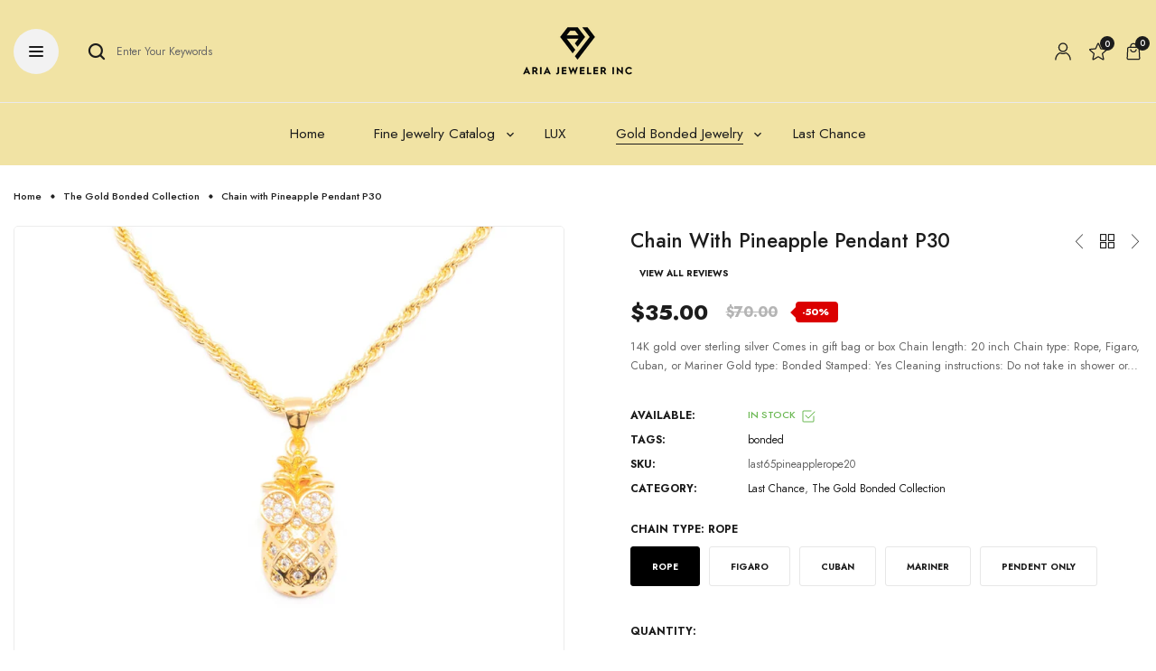

--- FILE ---
content_type: text/html; charset=utf-8
request_url: https://ariajeweler.com/collections/aria-jewelry-daily/products/rope-with-pineapple
body_size: 63573
content:
<!doctype html>
<!-- Emillia 9 v.1.0 --><html class="no-js" lang="en">
  <head>
    <meta charset="utf-8">
    <meta http-equiv="X-UA-Compatible" content="IE=edge">
    <meta name="viewport" content="width=device-width,initial-scale=1,maximum-scale=1">
    <meta name="theme-color" content="">
    <link rel="canonical" href="https://ariajeweler.com/products/rope-with-pineapple">
    <link rel="preconnect" href="https://cdn.shopify.com" crossorigin><link rel="preconnect" href="https://fonts.shopifycdn.com" crossorigin>
<link href="https://fonts.googleapis.com/css?family=Jost:100,100i,300,300i,400,400i,500,500i,600,600i,700,700i,800,800i,900,900i&amp;display=swap" rel="stylesheet" type="text/css" media="all" />
      
    
    <title>
      Chain with Pineapple Pendant P30
 &ndash; Aria jeweler inc</title>

    
      <meta name="description" content="14K gold over sterling silver Comes in gift bag or box Chain length: 20 inch Chain type: Rope, Figaro, Cuban, or Mariner Gold type: Bonded Stamped: Yes Cleaning instructions: Do not take in shower or get wet. Clean with a dry cloth for longest lasting results">
    
    





<meta property="og:site_name" content="Aria jeweler inc">
<meta property="og:url" content="https://ariajeweler.com/products/rope-with-pineapple">
<meta property="og:title" content="Chain with Pineapple Pendant  P30">
<meta property="og:type" content="product">
<meta property="og:description" content="14K gold over sterling silver Comes in gift bag or box Chain length: 20 inch Chain type: Rope, Figaro, Cuban, or Mariner Gold type: Bonded Stamped: Yes Cleaning instructions: Do not take in shower or get wet. Clean with a dry cloth for longest lasting results">

  <meta property="og:price:amount" content="30.00">
  <meta property="og:price:currency" content="USD">

<meta property="og:image" content="http://ariajeweler.com/cdn/shop/products/IMG_8515.jpg?crop=center&height=1200&v=1679663165&width=1200"><meta property="og:image" content="http://ariajeweler.com/cdn/shop/files/65Rope_1.jpg?crop=center&height=1200&v=1729651088&width=1200"><meta property="og:image" content="http://ariajeweler.com/cdn/shop/files/65Cuban.jpg?crop=center&height=1200&v=1729651088&width=1200">
<meta property="og:image:secure_url" content="https://ariajeweler.com/cdn/shop/products/IMG_8515.jpg?crop=center&height=1200&v=1679663165&width=1200"><meta property="og:image:secure_url" content="https://ariajeweler.com/cdn/shop/files/65Rope_1.jpg?crop=center&height=1200&v=1729651088&width=1200"><meta property="og:image:secure_url" content="https://ariajeweler.com/cdn/shop/files/65Cuban.jpg?crop=center&height=1200&v=1729651088&width=1200">


  <meta name="twitter:site" content="@#">

<meta name="twitter:card" content="summary_large_image">
<meta name="twitter:title" content="Chain with Pineapple Pendant  P30">
<meta name="twitter:description" content="14K gold over sterling silver Comes in gift bag or box Chain length: 20 inch Chain type: Rope, Figaro, Cuban, or Mariner Gold type: Bonded Stamped: Yes Cleaning instructions: Do not take in shower or get wet. Clean with a dry cloth for longest lasting results">

    <script>window.performance && window.performance.mark && window.performance.mark('shopify.content_for_header.start');</script><meta name="facebook-domain-verification" content="a8c45v5jb3eu0et9msc7b7gr1kf45b">
<meta name="google-site-verification" content="WJYXTt1-sPaNnM0HQk4SmLv5RxZlNz3woP1Yqs0DZpU">
<meta id="shopify-digital-wallet" name="shopify-digital-wallet" content="/71550402859/digital_wallets/dialog">
<meta name="shopify-checkout-api-token" content="fd64ac49bcc0e24351858a29102a35ab">
<meta id="in-context-paypal-metadata" data-shop-id="71550402859" data-venmo-supported="false" data-environment="production" data-locale="en_US" data-paypal-v4="true" data-currency="USD">
<link rel="alternate" type="application/json+oembed" href="https://ariajeweler.com/products/rope-with-pineapple.oembed">
<script async="async" src="/checkouts/internal/preloads.js?locale=en-US"></script>
<link rel="preconnect" href="https://shop.app" crossorigin="anonymous">
<script async="async" src="https://shop.app/checkouts/internal/preloads.js?locale=en-US&shop_id=71550402859" crossorigin="anonymous"></script>
<script id="apple-pay-shop-capabilities" type="application/json">{"shopId":71550402859,"countryCode":"US","currencyCode":"USD","merchantCapabilities":["supports3DS"],"merchantId":"gid:\/\/shopify\/Shop\/71550402859","merchantName":"Aria jeweler inc","requiredBillingContactFields":["postalAddress","email"],"requiredShippingContactFields":["postalAddress","email"],"shippingType":"shipping","supportedNetworks":["visa","masterCard","amex","discover","elo","jcb"],"total":{"type":"pending","label":"Aria jeweler inc","amount":"1.00"},"shopifyPaymentsEnabled":true,"supportsSubscriptions":true}</script>
<script id="shopify-features" type="application/json">{"accessToken":"fd64ac49bcc0e24351858a29102a35ab","betas":["rich-media-storefront-analytics"],"domain":"ariajeweler.com","predictiveSearch":true,"shopId":71550402859,"locale":"en"}</script>
<script>var Shopify = Shopify || {};
Shopify.shop = "aria-jeweler-inc.myshopify.com";
Shopify.locale = "en";
Shopify.currency = {"active":"USD","rate":"1.0"};
Shopify.country = "US";
Shopify.theme = {"name":"emillia-index-9","id":178472517931,"schema_name":"Vinova Emillia","schema_version":"1.0.0","theme_store_id":null,"role":"main"};
Shopify.theme.handle = "null";
Shopify.theme.style = {"id":null,"handle":null};
Shopify.cdnHost = "ariajeweler.com/cdn";
Shopify.routes = Shopify.routes || {};
Shopify.routes.root = "/";</script>
<script type="module">!function(o){(o.Shopify=o.Shopify||{}).modules=!0}(window);</script>
<script>!function(o){function n(){var o=[];function n(){o.push(Array.prototype.slice.apply(arguments))}return n.q=o,n}var t=o.Shopify=o.Shopify||{};t.loadFeatures=n(),t.autoloadFeatures=n()}(window);</script>
<script>
  window.ShopifyPay = window.ShopifyPay || {};
  window.ShopifyPay.apiHost = "shop.app\/pay";
  window.ShopifyPay.redirectState = null;
</script>
<script id="shop-js-analytics" type="application/json">{"pageType":"product"}</script>
<script defer="defer" async type="module" src="//ariajeweler.com/cdn/shopifycloud/shop-js/modules/v2/client.init-shop-cart-sync_BT-GjEfc.en.esm.js"></script>
<script defer="defer" async type="module" src="//ariajeweler.com/cdn/shopifycloud/shop-js/modules/v2/chunk.common_D58fp_Oc.esm.js"></script>
<script defer="defer" async type="module" src="//ariajeweler.com/cdn/shopifycloud/shop-js/modules/v2/chunk.modal_xMitdFEc.esm.js"></script>
<script type="module">
  await import("//ariajeweler.com/cdn/shopifycloud/shop-js/modules/v2/client.init-shop-cart-sync_BT-GjEfc.en.esm.js");
await import("//ariajeweler.com/cdn/shopifycloud/shop-js/modules/v2/chunk.common_D58fp_Oc.esm.js");
await import("//ariajeweler.com/cdn/shopifycloud/shop-js/modules/v2/chunk.modal_xMitdFEc.esm.js");

  window.Shopify.SignInWithShop?.initShopCartSync?.({"fedCMEnabled":true,"windoidEnabled":true});

</script>
<script>
  window.Shopify = window.Shopify || {};
  if (!window.Shopify.featureAssets) window.Shopify.featureAssets = {};
  window.Shopify.featureAssets['shop-js'] = {"shop-cart-sync":["modules/v2/client.shop-cart-sync_DZOKe7Ll.en.esm.js","modules/v2/chunk.common_D58fp_Oc.esm.js","modules/v2/chunk.modal_xMitdFEc.esm.js"],"init-fed-cm":["modules/v2/client.init-fed-cm_B6oLuCjv.en.esm.js","modules/v2/chunk.common_D58fp_Oc.esm.js","modules/v2/chunk.modal_xMitdFEc.esm.js"],"shop-cash-offers":["modules/v2/client.shop-cash-offers_D2sdYoxE.en.esm.js","modules/v2/chunk.common_D58fp_Oc.esm.js","modules/v2/chunk.modal_xMitdFEc.esm.js"],"shop-login-button":["modules/v2/client.shop-login-button_QeVjl5Y3.en.esm.js","modules/v2/chunk.common_D58fp_Oc.esm.js","modules/v2/chunk.modal_xMitdFEc.esm.js"],"pay-button":["modules/v2/client.pay-button_DXTOsIq6.en.esm.js","modules/v2/chunk.common_D58fp_Oc.esm.js","modules/v2/chunk.modal_xMitdFEc.esm.js"],"shop-button":["modules/v2/client.shop-button_DQZHx9pm.en.esm.js","modules/v2/chunk.common_D58fp_Oc.esm.js","modules/v2/chunk.modal_xMitdFEc.esm.js"],"avatar":["modules/v2/client.avatar_BTnouDA3.en.esm.js"],"init-windoid":["modules/v2/client.init-windoid_CR1B-cfM.en.esm.js","modules/v2/chunk.common_D58fp_Oc.esm.js","modules/v2/chunk.modal_xMitdFEc.esm.js"],"init-shop-for-new-customer-accounts":["modules/v2/client.init-shop-for-new-customer-accounts_C_vY_xzh.en.esm.js","modules/v2/client.shop-login-button_QeVjl5Y3.en.esm.js","modules/v2/chunk.common_D58fp_Oc.esm.js","modules/v2/chunk.modal_xMitdFEc.esm.js"],"init-shop-email-lookup-coordinator":["modules/v2/client.init-shop-email-lookup-coordinator_BI7n9ZSv.en.esm.js","modules/v2/chunk.common_D58fp_Oc.esm.js","modules/v2/chunk.modal_xMitdFEc.esm.js"],"init-shop-cart-sync":["modules/v2/client.init-shop-cart-sync_BT-GjEfc.en.esm.js","modules/v2/chunk.common_D58fp_Oc.esm.js","modules/v2/chunk.modal_xMitdFEc.esm.js"],"shop-toast-manager":["modules/v2/client.shop-toast-manager_DiYdP3xc.en.esm.js","modules/v2/chunk.common_D58fp_Oc.esm.js","modules/v2/chunk.modal_xMitdFEc.esm.js"],"init-customer-accounts":["modules/v2/client.init-customer-accounts_D9ZNqS-Q.en.esm.js","modules/v2/client.shop-login-button_QeVjl5Y3.en.esm.js","modules/v2/chunk.common_D58fp_Oc.esm.js","modules/v2/chunk.modal_xMitdFEc.esm.js"],"init-customer-accounts-sign-up":["modules/v2/client.init-customer-accounts-sign-up_iGw4briv.en.esm.js","modules/v2/client.shop-login-button_QeVjl5Y3.en.esm.js","modules/v2/chunk.common_D58fp_Oc.esm.js","modules/v2/chunk.modal_xMitdFEc.esm.js"],"shop-follow-button":["modules/v2/client.shop-follow-button_CqMgW2wH.en.esm.js","modules/v2/chunk.common_D58fp_Oc.esm.js","modules/v2/chunk.modal_xMitdFEc.esm.js"],"checkout-modal":["modules/v2/client.checkout-modal_xHeaAweL.en.esm.js","modules/v2/chunk.common_D58fp_Oc.esm.js","modules/v2/chunk.modal_xMitdFEc.esm.js"],"shop-login":["modules/v2/client.shop-login_D91U-Q7h.en.esm.js","modules/v2/chunk.common_D58fp_Oc.esm.js","modules/v2/chunk.modal_xMitdFEc.esm.js"],"lead-capture":["modules/v2/client.lead-capture_BJmE1dJe.en.esm.js","modules/v2/chunk.common_D58fp_Oc.esm.js","modules/v2/chunk.modal_xMitdFEc.esm.js"],"payment-terms":["modules/v2/client.payment-terms_Ci9AEqFq.en.esm.js","modules/v2/chunk.common_D58fp_Oc.esm.js","modules/v2/chunk.modal_xMitdFEc.esm.js"]};
</script>
<script>(function() {
  var isLoaded = false;
  function asyncLoad() {
    if (isLoaded) return;
    isLoaded = true;
    var urls = ["https:\/\/chimpstatic.com\/mcjs-connected\/js\/users\/5a2d0ea410dd6a8f2950af82c\/8d9954624d03985816936ca54.js?shop=aria-jeweler-inc.myshopify.com","\/\/cdn.shopify.com\/proxy\/432a24431fcd3a60f5eda655ce87509acd01f7f87dbad2831303f32fbea9e991\/forms-akamai.smsbump.com\/638929\/form_204198.js?ver=1715809571\u0026shop=aria-jeweler-inc.myshopify.com\u0026sp-cache-control=cHVibGljLCBtYXgtYWdlPTkwMA"];
    for (var i = 0; i < urls.length; i++) {
      var s = document.createElement('script');
      s.type = 'text/javascript';
      s.async = true;
      s.src = urls[i];
      var x = document.getElementsByTagName('script')[0];
      x.parentNode.insertBefore(s, x);
    }
  };
  if(window.attachEvent) {
    window.attachEvent('onload', asyncLoad);
  } else {
    window.addEventListener('load', asyncLoad, false);
  }
})();</script>
<script id="__st">var __st={"a":71550402859,"offset":-18000,"reqid":"0b8071ad-129e-4faf-a10f-0efe749f47a1-1769110744","pageurl":"ariajeweler.com\/collections\/aria-jewelry-daily\/products\/rope-with-pineapple","u":"3004a88fabf4","p":"product","rtyp":"product","rid":8198274023723};</script>
<script>window.ShopifyPaypalV4VisibilityTracking = true;</script>
<script id="captcha-bootstrap">!function(){'use strict';const t='contact',e='account',n='new_comment',o=[[t,t],['blogs',n],['comments',n],[t,'customer']],c=[[e,'customer_login'],[e,'guest_login'],[e,'recover_customer_password'],[e,'create_customer']],r=t=>t.map((([t,e])=>`form[action*='/${t}']:not([data-nocaptcha='true']) input[name='form_type'][value='${e}']`)).join(','),a=t=>()=>t?[...document.querySelectorAll(t)].map((t=>t.form)):[];function s(){const t=[...o],e=r(t);return a(e)}const i='password',u='form_key',d=['recaptcha-v3-token','g-recaptcha-response','h-captcha-response',i],f=()=>{try{return window.sessionStorage}catch{return}},m='__shopify_v',_=t=>t.elements[u];function p(t,e,n=!1){try{const o=window.sessionStorage,c=JSON.parse(o.getItem(e)),{data:r}=function(t){const{data:e,action:n}=t;return t[m]||n?{data:e,action:n}:{data:t,action:n}}(c);for(const[e,n]of Object.entries(r))t.elements[e]&&(t.elements[e].value=n);n&&o.removeItem(e)}catch(o){console.error('form repopulation failed',{error:o})}}const l='form_type',E='cptcha';function T(t){t.dataset[E]=!0}const w=window,h=w.document,L='Shopify',v='ce_forms',y='captcha';let A=!1;((t,e)=>{const n=(g='f06e6c50-85a8-45c8-87d0-21a2b65856fe',I='https://cdn.shopify.com/shopifycloud/storefront-forms-hcaptcha/ce_storefront_forms_captcha_hcaptcha.v1.5.2.iife.js',D={infoText:'Protected by hCaptcha',privacyText:'Privacy',termsText:'Terms'},(t,e,n)=>{const o=w[L][v],c=o.bindForm;if(c)return c(t,g,e,D).then(n);var r;o.q.push([[t,g,e,D],n]),r=I,A||(h.body.append(Object.assign(h.createElement('script'),{id:'captcha-provider',async:!0,src:r})),A=!0)});var g,I,D;w[L]=w[L]||{},w[L][v]=w[L][v]||{},w[L][v].q=[],w[L][y]=w[L][y]||{},w[L][y].protect=function(t,e){n(t,void 0,e),T(t)},Object.freeze(w[L][y]),function(t,e,n,w,h,L){const[v,y,A,g]=function(t,e,n){const i=e?o:[],u=t?c:[],d=[...i,...u],f=r(d),m=r(i),_=r(d.filter((([t,e])=>n.includes(e))));return[a(f),a(m),a(_),s()]}(w,h,L),I=t=>{const e=t.target;return e instanceof HTMLFormElement?e:e&&e.form},D=t=>v().includes(t);t.addEventListener('submit',(t=>{const e=I(t);if(!e)return;const n=D(e)&&!e.dataset.hcaptchaBound&&!e.dataset.recaptchaBound,o=_(e),c=g().includes(e)&&(!o||!o.value);(n||c)&&t.preventDefault(),c&&!n&&(function(t){try{if(!f())return;!function(t){const e=f();if(!e)return;const n=_(t);if(!n)return;const o=n.value;o&&e.removeItem(o)}(t);const e=Array.from(Array(32),(()=>Math.random().toString(36)[2])).join('');!function(t,e){_(t)||t.append(Object.assign(document.createElement('input'),{type:'hidden',name:u})),t.elements[u].value=e}(t,e),function(t,e){const n=f();if(!n)return;const o=[...t.querySelectorAll(`input[type='${i}']`)].map((({name:t})=>t)),c=[...d,...o],r={};for(const[a,s]of new FormData(t).entries())c.includes(a)||(r[a]=s);n.setItem(e,JSON.stringify({[m]:1,action:t.action,data:r}))}(t,e)}catch(e){console.error('failed to persist form',e)}}(e),e.submit())}));const S=(t,e)=>{t&&!t.dataset[E]&&(n(t,e.some((e=>e===t))),T(t))};for(const o of['focusin','change'])t.addEventListener(o,(t=>{const e=I(t);D(e)&&S(e,y())}));const B=e.get('form_key'),M=e.get(l),P=B&&M;t.addEventListener('DOMContentLoaded',(()=>{const t=y();if(P)for(const e of t)e.elements[l].value===M&&p(e,B);[...new Set([...A(),...v().filter((t=>'true'===t.dataset.shopifyCaptcha))])].forEach((e=>S(e,t)))}))}(h,new URLSearchParams(w.location.search),n,t,e,['guest_login'])})(!0,!0)}();</script>
<script integrity="sha256-4kQ18oKyAcykRKYeNunJcIwy7WH5gtpwJnB7kiuLZ1E=" data-source-attribution="shopify.loadfeatures" defer="defer" src="//ariajeweler.com/cdn/shopifycloud/storefront/assets/storefront/load_feature-a0a9edcb.js" crossorigin="anonymous"></script>
<script crossorigin="anonymous" defer="defer" src="//ariajeweler.com/cdn/shopifycloud/storefront/assets/shopify_pay/storefront-65b4c6d7.js?v=20250812"></script>
<script data-source-attribution="shopify.dynamic_checkout.dynamic.init">var Shopify=Shopify||{};Shopify.PaymentButton=Shopify.PaymentButton||{isStorefrontPortableWallets:!0,init:function(){window.Shopify.PaymentButton.init=function(){};var t=document.createElement("script");t.src="https://ariajeweler.com/cdn/shopifycloud/portable-wallets/latest/portable-wallets.en.js",t.type="module",document.head.appendChild(t)}};
</script>
<script data-source-attribution="shopify.dynamic_checkout.buyer_consent">
  function portableWalletsHideBuyerConsent(e){var t=document.getElementById("shopify-buyer-consent"),n=document.getElementById("shopify-subscription-policy-button");t&&n&&(t.classList.add("hidden"),t.setAttribute("aria-hidden","true"),n.removeEventListener("click",e))}function portableWalletsShowBuyerConsent(e){var t=document.getElementById("shopify-buyer-consent"),n=document.getElementById("shopify-subscription-policy-button");t&&n&&(t.classList.remove("hidden"),t.removeAttribute("aria-hidden"),n.addEventListener("click",e))}window.Shopify?.PaymentButton&&(window.Shopify.PaymentButton.hideBuyerConsent=portableWalletsHideBuyerConsent,window.Shopify.PaymentButton.showBuyerConsent=portableWalletsShowBuyerConsent);
</script>
<script>
  function portableWalletsCleanup(e){e&&e.src&&console.error("Failed to load portable wallets script "+e.src);var t=document.querySelectorAll("shopify-accelerated-checkout .shopify-payment-button__skeleton, shopify-accelerated-checkout-cart .wallet-cart-button__skeleton"),e=document.getElementById("shopify-buyer-consent");for(let e=0;e<t.length;e++)t[e].remove();e&&e.remove()}function portableWalletsNotLoadedAsModule(e){e instanceof ErrorEvent&&"string"==typeof e.message&&e.message.includes("import.meta")&&"string"==typeof e.filename&&e.filename.includes("portable-wallets")&&(window.removeEventListener("error",portableWalletsNotLoadedAsModule),window.Shopify.PaymentButton.failedToLoad=e,"loading"===document.readyState?document.addEventListener("DOMContentLoaded",window.Shopify.PaymentButton.init):window.Shopify.PaymentButton.init())}window.addEventListener("error",portableWalletsNotLoadedAsModule);
</script>

<script type="module" src="https://ariajeweler.com/cdn/shopifycloud/portable-wallets/latest/portable-wallets.en.js" onError="portableWalletsCleanup(this)" crossorigin="anonymous"></script>
<script nomodule>
  document.addEventListener("DOMContentLoaded", portableWalletsCleanup);
</script>

<link id="shopify-accelerated-checkout-styles" rel="stylesheet" media="screen" href="https://ariajeweler.com/cdn/shopifycloud/portable-wallets/latest/accelerated-checkout-backwards-compat.css" crossorigin="anonymous">
<style id="shopify-accelerated-checkout-cart">
        #shopify-buyer-consent {
  margin-top: 1em;
  display: inline-block;
  width: 100%;
}

#shopify-buyer-consent.hidden {
  display: none;
}

#shopify-subscription-policy-button {
  background: none;
  border: none;
  padding: 0;
  text-decoration: underline;
  font-size: inherit;
  cursor: pointer;
}

#shopify-subscription-policy-button::before {
  box-shadow: none;
}

      </style>

<script>window.performance && window.performance.mark && window.performance.mark('shopify.content_for_header.end');</script>
    <link href="//ariajeweler.com/cdn/shop/t/12/assets/material-design-iconic-font.min.css?v=4136734848154459531750227843" rel="stylesheet" type="text/css" media="all" />
<link href="//ariajeweler.com/cdn/shop/t/12/assets/icon_fonts.css?v=5540287712280128441750227842" rel="stylesheet" type="text/css" media="all" />
    
<style data-shopify>.template-index {
            
                background-color: #ffffff;
            
            
        }
        :root,
        .color-background-1 {
            
                --color-background: #f1e3a4;
                --color-background-rgb:241,227,164;
            

            --color-title: #1c1c1c;
            --color-title-rgb: 28,28,28;
            --color-sub-title: #b5b5b5;
            --color-text: #666666;
            --color-text-rgb: 102,102,102;

            --color-button: #1c1c1c;
            --color-button-text: #ffffff;
            --color-button-text-rgb: 255,255,255;
            --color-button-border: #1c1c1c;

            --color-button-hover: #222222;
            --color-button-text-hover: #ffffff;
            --color-button-text-hover-rgb: 255,255,255;
            --color-button-border-hover: #222222;

            --color-secondary-button: #f5f5f5;
            --color-secondary-button-text: #1c1c1c;
            --color-secondary-button-border: #f5f5f5;

            --color-secondary-button-hover: #222222;
            --color-secondary-button-text-hover: #ffffff;
            --color-secondary-button-border-hover: #222222;

            --color-link: #1c1c1c;
            --color-link-rgb: 28,28,28;
            --color-hover: #222222;
            --color-hover-rgb: 34,34,34;

            --color-icons: #1c1c1c;
            --color-icons-rgb: 28,28,28;

            --color-border: #eaeaea;
            --color-border-rgb: 234,234,234;

            --color-shadow: #000000;
            --color-shadow-rgb: 0,0,0;
            --payment-terms-background-color: rgb(241 227 164);
        }
    
        
        .color-background-2 {
            
                --color-background: #000000;
                --color-background-rgb:0,0,0;
            

            --color-title: #ffffff;
            --color-title-rgb: 255,255,255;
            --color-sub-title: #8c8c8c;
            --color-text: #ffffff;
            --color-text-rgb: 255,255,255;

            --color-button: #f0f0f0;
            --color-button-text: #1c1c1c;
            --color-button-text-rgb: 28,28,28;
            --color-button-border: #f0f0f0;

            --color-button-hover: #df9a7c;
            --color-button-text-hover: #ffffff;
            --color-button-text-hover-rgb: 255,255,255;
            --color-button-border-hover: #df9a7c;

            --color-secondary-button: #ffffff;
            --color-secondary-button-text: #000000;
            --color-secondary-button-border: #ffffff;

            --color-secondary-button-hover: #df9a7c;
            --color-secondary-button-text-hover: #ffffff;
            --color-secondary-button-border-hover: #df9a7c;

            --color-link: #ffffff;
            --color-link-rgb: 255,255,255;
            --color-hover: #df9a7c;
            --color-hover-rgb: 223,154,124;

            --color-icons: #ffffff;
            --color-icons-rgb: 255,255,255;

            --color-border: #cfcfcf;
            --color-border-rgb: 207,207,207;

            --color-shadow: #ffffff;
            --color-shadow-rgb: 255,255,255;
            --payment-terms-background-color: rgb(0 0 0);
        }
    
        
        .color-scheme-8f7455a1-eb11-4a61-a4c1-857420ff62ef {
            
                --color-background: #f4f4f8;
                --color-background-rgb:244,244,248;
            

            --color-title: #1c1c1c;
            --color-title-rgb: 28,28,28;
            --color-sub-title: #b5b5b5;
            --color-text: #666666;
            --color-text-rgb: 102,102,102;

            --color-button: #1c1c1c;
            --color-button-text: #ffffff;
            --color-button-text-rgb: 255,255,255;
            --color-button-border: #1c1c1c;

            --color-button-hover: #df9a7c;
            --color-button-text-hover: #ffffff;
            --color-button-text-hover-rgb: 255,255,255;
            --color-button-border-hover: #df9a7c;

            --color-secondary-button: #f5f5f5;
            --color-secondary-button-text: #1c1c1c;
            --color-secondary-button-border: #f5f5f5;

            --color-secondary-button-hover: #df9a7c;
            --color-secondary-button-text-hover: #ffffff;
            --color-secondary-button-border-hover: #df9a7c;

            --color-link: #666666;
            --color-link-rgb: 102,102,102;
            --color-hover: #df9a7c;
            --color-hover-rgb: 223,154,124;

            --color-icons: #666666;
            --color-icons-rgb: 102,102,102;

            --color-border: #dcdcdc;
            --color-border-rgb: 220,220,220;

            --color-shadow: #000000;
            --color-shadow-rgb: 0,0,0;
            --payment-terms-background-color: rgb(244 244 248);
        }
    
        
        .color-scheme-bdb2198c-b465-4784-9808-0810a93899b5 {
            
                --color-background: #282828;
                --color-background-rgb:40,40,40;
            

            --color-title: #ffffff;
            --color-title-rgb: 255,255,255;
            --color-sub-title: #ffffff;
            --color-text: #ffffff;
            --color-text-rgb: 255,255,255;

            --color-button: #df9a7c;
            --color-button-text: #ffffff;
            --color-button-text-rgb: 255,255,255;
            --color-button-border: #df9a7c;

            --color-button-hover: #e77d4f;
            --color-button-text-hover: #ffffff;
            --color-button-text-hover-rgb: 255,255,255;
            --color-button-border-hover: #e77d4f;

            --color-secondary-button: #f5f5f5;
            --color-secondary-button-text: #1c1c1c;
            --color-secondary-button-border: #f5f5f5;

            --color-secondary-button-hover: #df9a7c;
            --color-secondary-button-text-hover: #ffffff;
            --color-secondary-button-border-hover: #df9a7c;

            --color-link: #ffffff;
            --color-link-rgb: 255,255,255;
            --color-hover: #df9a7c;
            --color-hover-rgb: 223,154,124;

            --color-icons: #ffffff;
            --color-icons-rgb: 255,255,255;

            --color-border: #eaeaea;
            --color-border-rgb: 234,234,234;

            --color-shadow: #000000;
            --color-shadow-rgb: 0,0,0;
            --payment-terms-background-color: rgb(40 40 40);
        }
    
        
        .color-scheme-82a33867-d1f5-4ba2-bbac-c11b4346b404 {
            
                --color-background: #282828;
                --color-background-rgb:40,40,40;
            

            --color-title: #ffffff;
            --color-title-rgb: 255,255,255;
            --color-sub-title: #b5b5b5;
            --color-text: #b5b5b5;
            --color-text-rgb: 181,181,181;

            --color-button: #ffffff;
            --color-button-text: #1c1c1c;
            --color-button-text-rgb: 28,28,28;
            --color-button-border: #ffffff;

            --color-button-hover: #df9a7c;
            --color-button-text-hover: #ffffff;
            --color-button-text-hover-rgb: 255,255,255;
            --color-button-border-hover: #df9a7c;

            --color-secondary-button: #f5f5f5;
            --color-secondary-button-text: #1c1c1c;
            --color-secondary-button-border: #f5f5f5;

            --color-secondary-button-hover: #df9a7c;
            --color-secondary-button-text-hover: #ffffff;
            --color-secondary-button-border-hover: #df9a7c;

            --color-link: #b5b5b5;
            --color-link-rgb: 181,181,181;
            --color-hover: #df9a7c;
            --color-hover-rgb: 223,154,124;

            --color-icons: #b5b5b5;
            --color-icons-rgb: 181,181,181;

            --color-border: #878787;
            --color-border-rgb: 135,135,135;

            --color-shadow: #000000;
            --color-shadow-rgb: 0,0,0;
            --payment-terms-background-color: rgb(40 40 40);
        }
    
        
        .color-scheme-c04ac8bc-43d1-46cd-886a-c84fb8eeacae {
            
                --color-background: rgba(0,0,0,0);
                --color-background-rgb:0,0,0;
            

            --color-title: #ffffff;
            --color-title-rgb: 255,255,255;
            --color-sub-title: #ffffff;
            --color-text: #ffffff;
            --color-text-rgb: 255,255,255;

            --color-button: #ffffff;
            --color-button-text: #1c1c1c;
            --color-button-text-rgb: 28,28,28;
            --color-button-border: #ffffff;

            --color-button-hover: #df9a7c;
            --color-button-text-hover: #ffffff;
            --color-button-text-hover-rgb: 255,255,255;
            --color-button-border-hover: #df9a7c;

            --color-secondary-button: #ffffff;
            --color-secondary-button-text: #1c1c1c;
            --color-secondary-button-border: #ffffff;

            --color-secondary-button-hover: #df9a7c;
            --color-secondary-button-text-hover: #ffffff;
            --color-secondary-button-border-hover: #df9a7c;

            --color-link: #ffffff;
            --color-link-rgb: 255,255,255;
            --color-hover: #df9a7c;
            --color-hover-rgb: 223,154,124;

            --color-icons: #ffffff;
            --color-icons-rgb: 255,255,255;

            --color-border: #fcfcfc;
            --color-border-rgb: 252,252,252;

            --color-shadow: #000000;
            --color-shadow-rgb: 0,0,0;
            --payment-terms-background-color: rgb(0 0 0);
        }
    
        
        .color-scheme-d79c004a-c827-414b-b62c-f2ad7422d98c {
            
                --color-background: #dffaf8;
                --color-background-rgb:223,250,248;
            

            --color-title: #1c1c1c;
            --color-title-rgb: 28,28,28;
            --color-sub-title: #b5b5b5;
            --color-text: #666666;
            --color-text-rgb: 102,102,102;

            --color-button: #1c1c1c;
            --color-button-text: #ffffff;
            --color-button-text-rgb: 255,255,255;
            --color-button-border: #1c1c1c;

            --color-button-hover: #df9a7c;
            --color-button-text-hover: #ffffff;
            --color-button-text-hover-rgb: 255,255,255;
            --color-button-border-hover: #df9a7c;

            --color-secondary-button: #f5f5f5;
            --color-secondary-button-text: #1c1c1c;
            --color-secondary-button-border: #f5f5f5;

            --color-secondary-button-hover: #df9a7c;
            --color-secondary-button-text-hover: #ffffff;
            --color-secondary-button-border-hover: #df9a7c;

            --color-link: #1c1c1c;
            --color-link-rgb: 28,28,28;
            --color-hover: #df9a7c;
            --color-hover-rgb: 223,154,124;

            --color-icons: #1c1c1c;
            --color-icons-rgb: 28,28,28;

            --color-border: #878787;
            --color-border-rgb: 135,135,135;

            --color-shadow: #000000;
            --color-shadow-rgb: 0,0,0;
            --payment-terms-background-color: rgb(223 250 248);
        }
    
        
        .color-scheme-ae7c4a7b-0b03-4714-bb45-9728f1ab1164 {
            
                --color-background: #ffffff;
                --color-background-rgb:255,255,255;
            

            --color-title: #1c1c1c;
            --color-title-rgb: 28,28,28;
            --color-sub-title: #b5b5b5;
            --color-text: #666666;
            --color-text-rgb: 102,102,102;

            --color-button: #1c1c1c;
            --color-button-text: #ffffff;
            --color-button-text-rgb: 255,255,255;
            --color-button-border: #1c1c1c;

            --color-button-hover: #df9a7c;
            --color-button-text-hover: #ffffff;
            --color-button-text-hover-rgb: 255,255,255;
            --color-button-border-hover: #df9a7c;

            --color-secondary-button: #f5f5f5;
            --color-secondary-button-text: #1c1c1c;
            --color-secondary-button-border: #f5f5f5;

            --color-secondary-button-hover: #df9a7c;
            --color-secondary-button-text-hover: #ffffff;
            --color-secondary-button-border-hover: #df9a7c;

            --color-link: #1c1c1c;
            --color-link-rgb: 28,28,28;
            --color-hover: #df9a7c;
            --color-hover-rgb: 223,154,124;

            --color-icons: #1c1c1c;
            --color-icons-rgb: 28,28,28;

            --color-border: #eaeaea;
            --color-border-rgb: 234,234,234;

            --color-shadow: #000000;
            --color-shadow-rgb: 0,0,0;
            --payment-terms-background-color: rgb(255 255 255);
        }
    
        
        .color-scheme-56268e23-28cd-40a0-a431-8f7d9269a54f {
            
                --color-background: #ffffff;
                --color-background-rgb:255,255,255;
            

            --color-title: #1c1c1c;
            --color-title-rgb: 28,28,28;
            --color-sub-title: #b5b5b5;
            --color-text: #666666;
            --color-text-rgb: 102,102,102;

            --color-button: #f1e3a4;
            --color-button-text: #222222;
            --color-button-text-rgb: 34,34,34;
            --color-button-border: #f1e3a4;

            --color-button-hover: #f1e3a4;
            --color-button-text-hover: #222222;
            --color-button-text-hover-rgb: 34,34,34;
            --color-button-border-hover: #f1e3a4;

            --color-secondary-button: #f1e3a4;
            --color-secondary-button-text: #222222;
            --color-secondary-button-border: #f1e3a4;

            --color-secondary-button-hover: #f1e3a4;
            --color-secondary-button-text-hover: #222222;
            --color-secondary-button-border-hover: #f1e3a4;

            --color-link: #1c1c1c;
            --color-link-rgb: 28,28,28;
            --color-hover: #f1e3a4;
            --color-hover-rgb: 241,227,164;

            --color-icons: #1c1c1c;
            --color-icons-rgb: 28,28,28;

            --color-border: #f1e3a4;
            --color-border-rgb: 241,227,164;

            --color-shadow: #000000;
            --color-shadow-rgb: 0,0,0;
            --payment-terms-background-color: rgb(255 255 255);
        }
    
    
    :root {--font-family-primary: Jost;
            --font-family-default: Jost;--container: 1500px;
        --container-fluid: 75px;

        --heading-font-size-h1: 3.0rem;
        --heading-font-size-h2: 2.0rem;
        --heading-font-size-h3: 1.8rem;
        --heading-font-size-h4: 1.6rem;
        --heading-font-size-h5: 1.2rem;
        --heading-font-size-h6: 1.0rem;
        --heading-font-weight: 500;
        --heading-font-style: normal;
        --heading-line-height: 1.5;

        --body-font-size: 1.4rem;
        --body-font-weight: 400;
        --body-font-style: normal;
        --body-font-line-height: 1.5;


        --section-heading-font-size: 40px;
        --section-heading-font-weight: 500;
        --section-subheading-font-size: 12px;
        --section-subheading-font-weight: 400;
        --section-descheading-font-size: 16px;
        --section-descheading-font-weight: 400;
        --section-heading-spacing: 65px;
        
            --section-heading-font-family: var(--font-family-primary);
        
        
            --section-subheading-font-family: var(--font-family-default);
        

        --button-thickness: 1px;
        --button-corner: 50px;
        --button-normal-width: 145px;
        --button-normal-height: 54px;
        --button-medium-width: 180px;
        --button-medium-height: 60px;
        --button-large-width: 200px;
        --button-large-height: 60px;
        --button-font-size:  1.4rem;
        --button-font-weight: 500;
        --button-text-transform: capitalize;
        
            --button-font-family: var(--font-family-default);
        

        --font-icon: "Material-Design-Iconic-Font";
        --font-icons: "rbb-font";
       
        --product-corner-radius: 0px;
        --product-corner-radius-image: 0px;
        --product-color-border: #eaeaea;
        --product-color-background: #ffffff;
        --product-color-type: #b5b5b5;
        --product-color-title: #1c1c1c;
        --product-color-title-hover: #df9a7c;
        --product-color-price: #1c1c1c;
        --product-color-reduced-price: #b5b5b5;
        --product-color-button: #ffffff;
        --product-color-button-text: #1c1c1c;
        --product-color-button-border: #ffffff;
        --product-color-button-hover: #df9a7c;
        --product-color-button-text-hover: #ffffff;
        --product-color-button-border-hover: #df9a7c;
        --product-color-badge-new: #0d9d00;
        --product-color-badge-new-text: #fff;
        --product-color-badge-sale: #db0000;
        --product-color-badge-sale-text: #ffffff;
        
        --breadcrumb-product-bg: rgba(0,0,0,0);
        --breadcrumb-product-text-color: #222;
        --breadcrumb-product-top: 23px;
        --breadcrumb-product-bottom: 23px;
        --breadcrumb-product-margin-bottom: 0px;
        --breadcrumb-product-border-color: rgba(0,0,0,0);

        --breadcrumb-collection-bg: #eeeeee;
        --breadcrumb-collection-heading-color: #222;
        --breadcrumb-collection-text-color: #222;
        --breadcrumb-collection-top: 160px;
        --breadcrumb-collection-bottom: 160px;
        --breadcrumb-collection-bottom-lg: 100px;
        --breadcrumb-collection-bottom-md: 70px;
        --breadcrumb-collection-bottom-sm: 50px;
        --breadcrumb-collection-bottom-xs: 35px;
        --breadcrumb-collection-margin-bottom: 60px;
        --breadcrumb-collection-margin-bottom-lg: 60px;
        --breadcrumb-collection-margin-bottom-md: 60px;
        --breadcrumb-collection-margin-bottom-sm: 60px;
        --breadcrumb-collection-margin-bottom-xs: 60px;
        --breadcrumb-collection-border-color: #000000;

        --breadcrumb-inner-bg: #ffffff;
        --breadcrumb-inner-heading-color: #222;
        --breadcrumb-inner-text-color: #222;
        --breadcrumb-inner-top: 160px;
        --breadcrumb-inner-bottom: 160px;
        --breadcrumb-inner-margin-bottom: 0px;
        --breadcrumb-inner-border-color: #000000;

        --bg-overlay: #ffffff;
        --bg-overlay-opacity: 0%;
        --bg-overlay-blur: 20px;
        
        --bg-loadpage: #ffffff;

        --transition-drawer: all 0.45s cubic-bezier(0.29, 0.63, 0.44, 1);

        --slider-dot-size: 8px;
        --slider-dot-width-act: 8px;
        --slider-dot-corner: 50px;
        --slider-dot-color: #1c1c1c;
        --slider-dot-color-act: #1c1c1c;

        --slider-arrow-size: 50px;
        --slider-arrow-corner: 100px;
        --slider-arrow-color: #1c1c1c;
        --slider-arrow-bg: #ffffff;
        --slider-arrow-border: #ffffff;
        --slider-arrow-color-act: #fff;
        --slider-arrow-bg-act: #df9a7c;
        --slider-arrow-border-act: #df9a7c;

        
            --slider-arrow-shadow: 0px 0px 15px rgba(0, 0, 0, 0.1);
        
    }
    .btn-secondary {
        --color-button: var(--color-secondary-button);
        --color-button-text: var(--color-secondary-button-text);
        --color-button-border: var(--color-secondary-button-border);
        --color-button-hover: var(--color-secondary-button-hover);
        --color-button-text-hover: var(--color-secondary-button-text-hover);
        --color-button-border-hover: var(--color-secondary-button-border-hover);
    }
    
    .dots_on_dark {
        --slider-dot-color: #d2d2d2;
        --slider-dot-color-act: #df9a7c;
    }
    .arrow_on_dark {
        --slider-arrow-color: #cfcfcf;
        --slider-arrow-bg: rgba(0,0,0,0);
        --slider-arrow-border: #f5f5f5;
        --slider-arrow-color-act: #222;
        --slider-arrow-bg-act: #fff;
        --slider-arrow-border-act: #fff;
    }
</style>

    <link href="//ariajeweler.com/cdn/shop/t/12/assets/css-boostrap.css?v=119891536444911203941750227842" rel="stylesheet" type="text/css" media="all" />
<link href="//ariajeweler.com/cdn/shop/t/12/assets/css-swiper-bundle.css?v=173740318041346882731750227842" rel="stylesheet" type="text/css" media="all" />
<link href="//ariajeweler.com/cdn/shop/t/12/assets/css-mm_menu.css?v=170593010942307653231750227842" rel="stylesheet" type="text/css" media="all" />
<link href="//ariajeweler.com/cdn/shop/t/12/assets/css-fancybox.css?v=174245281484094513671750227842" rel="stylesheet" type="text/css" media="all" />
<link href="//ariajeweler.com/cdn/shop/t/12/assets/css-magnific-popup.css?v=34524525230573111481750227842" rel="stylesheet" type="text/css" media="all" />
<link href="//ariajeweler.com/cdn/shop/t/12/assets/css-animated.css?v=18861878080256170491750227842" rel="stylesheet" type="text/css" media="all" />
<link href="//ariajeweler.com/cdn/shop/t/12/assets/css-slick.css?v=43149142741840415061750227842" rel="stylesheet" type="text/css" media="all" />
<link href="//ariajeweler.com/cdn/shop/t/12/assets/css-novstyle.css?v=58288295068520453041750227842" rel="stylesheet" type="text/css" media="all" />
<style></style>
<style>
  shopify-accelerated-checkout, shopify-accelerated-checkout-cart {
    --shopify-accelerated-checkout-button-block-size: 50px;
    --shopify-accelerated-checkout-button-border-radius: var(--rounded-button);
    --shopify-accelerated-checkout-button-box-shadow: none;
  }
  
  @media screen and (min-width: 700px) {
    shopify-accelerated-checkout, shopify-accelerated-checkout-cart {
      --shopify-accelerated-checkout-button-block-size: 50px;
    }
    
    .quick-buy-drawer shopify-accelerated-checkout, .quick-buy-drawer shopify-accelerated-checkout-cart {
      --shopify-accelerated-checkout-button-block-size: 50px;
    }
  }
</style>
    
    <script>
  var theme = {
    strings: {
      total: "Total",
      spend: "Spend",
      content_threshold: "Congratulations! You\u0026#39;ve got free shipping!",
      spend__html: "for free shipping",
      check_out: "Check out",
      remove_wishlist: "Remove Wishlist",
      addto_wishlist: "Add To Wishlist",
      view_cart: "View Cart",
      cart_empty: "Your cart is currently empty.",
      continue_shopping: "Continue shopping",
      shippingCalcSubmitButton: "Calculate shipping",
      shippingCalcSubmitButtonDisabled: "Calculating...",
      
      shippingCalcMoneyFormat: "${{amount}} USD",
      cart_message_html: "has been added to the shopping cart.",
      results_all: "See all results",
      close_mini_canvas: "Close",
      days: "Days",
      hours: "Hours",
      minutes: "Mins",
      seconds: "Secs",
      quickview: "Quick View"
    },
    moneyFormat: "${{amount}}",
    moneyFormatnojson: "${{amount}}",
    freeshipping_value: 1000,
    show_free_shipping: true,
    cart_note: true,
    cart_shipping_calculator: true,
    cart_discount_code: true,
    proceed_to_checkout: "\u003cp\u003eI agree with the \u003ca href=\"#\" title=\"#\"\u003eTerms \u0026 conditions\u003c\/a\u003e\u003c\/p\u003e",
    cart_status: 'show_popup',
    terms_conditions_enable: true,
  }
  window.variantStrings = {
    addToCart: `Add to cart`,
    addTobag: `Add to bag`,
    soldOut: `Sold out`,
    unavailable: `Unavailable`,
    notify_me: `Notify Me`,
    preorder: `Pre - Order`,
  }
  window.inventory_text = {
    add_to_cart: "Add to cart",
    sold_out: "Sold out",
    preorder: "Pre - Order",
  }
  document.documentElement.className = document.documentElement.className.replace('no-js', 'js');
  window.router = "";
  window.use_color_swatch = false;
  window.option_color_swatch = 'color, color, colors';
  var vinovathemes = {
    main_info: {
      shop: 'aria-jeweler-inc.myshopify.com',
      domain: 'ariajeweler.com',
      lic: 'e9de13a2-eb9c-4aab-a814-529e1068a66f',
      status: 'active',
    }
  }
</script> 

<script src="//ariajeweler.com/cdn/shop/t/12/assets/jquery.3.7.1.min.js?v=152464124373937720231750227842" defer></script>
<script src="//ariajeweler.com/cdn/shop/t/12/assets/vendor.js?v=14241302137905047481750227843" defer></script>
<script src="//ariajeweler.com/cdn/shopifycloud/storefront/assets/themes_support/api.jquery-7ab1a3a4.js" defer></script>
<script src="//ariajeweler.com/cdn/shopifycloud/storefront/assets/themes_support/option_selection-b017cd28.js" defer></script>
<script src="//ariajeweler.com/cdn/shop/t/12/assets/jquery.mmenu.all.min.js?v=22709617378688576351750227843" defer></script>
<script src="//ariajeweler.com/cdn/shop/t/12/assets/parallax.js?v=157904624039138285041750227843" defer></script>
<script src="//ariajeweler.com/cdn/shop/t/12/assets/jquery.countdown.js?v=120216172512754458201750227843" defer></script>
<script src="//ariajeweler.com/cdn/shop/t/12/assets/lazysizes.min.js?v=131796910243678924371750227843" async></script>
<script src="//ariajeweler.com/cdn/shop/t/12/assets/jquery.fancybox.min.js?v=97083467320205814591750227843" defer ></script>
<script src="//ariajeweler.com/cdn/shop/t/12/assets/jquery.magnific-popup.js?v=140493257306263742391750227843" defer></script>
<script src="//ariajeweler.com/cdn/shop/t/12/assets/jquery.zoom.min.js?v=127655014540499679121750227843" defer></script>
<script src="//ariajeweler.com/cdn/shop/t/12/assets/jquery.slick.min.js?v=21371273834786956451750227843" defer></script>
<script src="//ariajeweler.com/cdn/shop/t/12/assets/jquery.swiper-bundle.min.js?v=150237908947885286581750227843" defer></script>
<script src="//ariajeweler.com/cdn/shop/t/12/assets/wow.min.js?v=180382906847516709141750227843" defer></script>
<script src="//ariajeweler.com/cdn/shop/t/12/assets/theme.js?v=112938353266825836031750227843" defer></script>
<script src="//ariajeweler.com/cdn/shop/t/12/assets/global.js?v=93738032923380711671750227842" defer></script>
    <script>
    Shopify.productOptionsMap = {};
    Shopify.quickViewOptionsMap = {};
    Shopify.updateOptionsInSelector = function(selectorIndex, wrapperSlt) {
        Shopify.optionsMap = wrapperSlt === '.product' ? Shopify.productOptionsMap : Shopify.quickViewOptionsMap;
        switch (selectorIndex) {
            case 0:
                var key = 'root';
                var selector = $(wrapperSlt + ' .single-option-selector:eq(0)');
                break;
            case 1:
                var key = $(wrapperSlt + ' .single-option-selector:eq(0)').val();
                var selector = $(wrapperSlt + ' .single-option-selector:eq(1)');
                break;
            case 2:
                var key = $(wrapperSlt + ' .single-option-selector:eq(0)').val();
                key += ' / ' + $(wrapperSlt + ' .single-option-selector:eq(1)').val();
                var selector = $(wrapperSlt + ' .single-option-selector:eq(2)');
        }

        var initialValue = selector.val();
        selector.empty();

        var availableOptions = Shopify.optionsMap[key];

        if (availableOptions && availableOptions.length) {
            for (var i = 0; i < availableOptions.length; i++) {
                var option = availableOptions[i].replace('-sold-out','');
                var newOption = $('<option></option>').val(option).html(option);

                selector.append(newOption);
            }

            $(wrapperSlt + ' .swatch[data-option-index="' + selectorIndex + '"] .swatch-element').each(function() {
                if ($.inArray($(this).attr('data-value'), availableOptions) !== -1) {
                    $(this).addClass('available').removeClass('soldout').find(':radio').prop('disabled',false).prop('checked',true);
                }
                else {
                    if ($.inArray($(this).attr('data-value') + '-sold-out', availableOptions) !== -1) {
                        $(this).addClass('available').addClass('soldout').find(':radio').prop('disabled',false).prop('checked',true);
                    } else {
                        $(this).removeClass('available').addClass('soldout').find(':radio').prop('disabled',true).prop('checked',false);
                    }
                    
                }
            });

            if ($.inArray(initialValue, availableOptions) !== -1) {
                selector.val(initialValue);
            }

            selector.trigger('change');
        };
    };

    Shopify.linkOptionSelectors = function(product, wrapperSlt, check) {
        Shopify.optionsMap = wrapperSlt === '.product' ? Shopify.productOptionsMap : Shopify.quickViewOptionsMap;
        var arr_1= [],
            arr_2= [],
            arr_3= [];

        Shopify.optionsMap['root'] == [];
        for (var i = 0; i < product.variants.length; i++) {
            var variant = product.variants[i];
            if (variant) {
                var key1 = variant.option1;
                var key2 = variant.option1 + ' / ' + variant.option2;
                Shopify.optionsMap[key1] = [];
                Shopify.optionsMap[key2] = [];
            }
        }
        for (var i = 0; i < product.variants.length; i++) {
            var variant = product.variants[i];
            if (variant) {
                if (window.use_color_swatch) {
                    if (variant.available) {
                        Shopify.optionsMap['root'] = Shopify.optionsMap['root'] || [];

                        arr_1.push(variant.option1);
                        arr_1 = $.unique(arr_1);

                        Shopify.optionsMap['root'].push(variant.option1);

                        Shopify.optionsMap['root'] = Shopify.uniq(Shopify.optionsMap['root']);

                        if (product.options.length > 1) {
                        var key = variant.option1;
                            Shopify.optionsMap[key] = Shopify.optionsMap[key] || [];
                            Shopify.optionsMap[key].push(variant.option2);
                            if ($.inArray(variant.option2, arr_2) === -1) {
                                arr_2.push(variant.option2);
                                arr_2 = $.unique(arr_2);
                            }
                            Shopify.optionsMap[key] = Shopify.uniq(Shopify.optionsMap[key]);
                        }
                        if (product.options.length === 3) {
                            var key = variant.option1 + ' / ' + variant.option2;
                            Shopify.optionsMap[key] = Shopify.optionsMap[key] || [];
                            Shopify.optionsMap[key].push(variant.option3);

                            if ($.inArray(variant.option3, arr_3) === -1) {
                                arr_3.push(variant.option3);
                                arr_3 = $.unique(arr_3);
                            }
                            
                            Shopify.optionsMap[key] = Shopify.uniq(Shopify.optionsMap[key]);
                        }
                    } else {
                        Shopify.optionsMap['root'] = Shopify.optionsMap['root'] || [];
                        if ($.inArray(variant.option1, arr_1) === -1) {
                            Shopify.optionsMap['root'].push(variant.option1 + '-sold-out');
                        }
                        
                        Shopify.optionsMap['root'] = Shopify.uniq(Shopify.optionsMap['root']);
                        if (product.options.length > 1) {
                            var key = variant.option1;
                            Shopify.optionsMap[key] = Shopify.optionsMap[key] || [];
                                Shopify.optionsMap[key].push(variant.option2 + '-sold-out');
                            
                            Shopify.optionsMap[key] = Shopify.uniq(Shopify.optionsMap[key]);
                        }
                        if (product.options.length === 3) {
                            var key = variant.option1 + ' / ' + variant.option2;
                            Shopify.optionsMap[key] = Shopify.optionsMap[key] || [];
                            Shopify.optionsMap[key].push(variant.option3 + '-sold-out');
                            Shopify.optionsMap[key] = Shopify.uniq(Shopify.optionsMap[key]);
                        }
                    }
                } else {
                    if (check) {
                        if (variant.available) {
                            Shopify.optionsMap['root'] = Shopify.optionsMap['root'] || [];
                            Shopify.optionsMap['root'].push(variant.option1);
                            Shopify.optionsMap['root'] = Shopify.uniq(Shopify.optionsMap['root']);

                            if (product.options.length > 1) {
                            var key = variant.option1;
                                Shopify.optionsMap[key] = Shopify.optionsMap[key] || [];
                                Shopify.optionsMap[key].push(variant.option2);
                                Shopify.optionsMap[key] = Shopify.uniq(Shopify.optionsMap[key]);
                            }
                            if (product.options.length === 3) {
                                var key = variant.option1 + ' / ' + variant.option2;
                                Shopify.optionsMap[key] = Shopify.optionsMap[key] || [];
                                Shopify.optionsMap[key].push(variant.option3);
                                Shopify.optionsMap[key] = Shopify.uniq(Shopify.optionsMap[key]);
                            }
                        }
                    } else {
                        Shopify.optionsMap['root'] = Shopify.optionsMap['root'] || [];

                        Shopify.optionsMap['root'].push(variant.option1);
                        Shopify.optionsMap['root'] = Shopify.uniq(Shopify.optionsMap['root']);
                        if (product.options.length > 1) {
                        var key = variant.option1;
                            Shopify.optionsMap[key] = Shopify.optionsMap[key] || [];
                            Shopify.optionsMap[key].push(variant.option2);
                            Shopify.optionsMap[key] = Shopify.uniq(Shopify.optionsMap[key]);
                        }
                        if (product.options.length === 3) {
                            var key = variant.option1 + ' / ' + variant.option2;
                            Shopify.optionsMap[key] = Shopify.optionsMap[key] || [];
                            Shopify.optionsMap[key].push(variant.option3);
                            Shopify.optionsMap[key] = Shopify.uniq(Shopify.optionsMap[key]);
                        }
                    }
                }
            }
        };

        Shopify.updateOptionsInSelector(0, wrapperSlt);

        if (product.options.length > 1) Shopify.updateOptionsInSelector(1, wrapperSlt);
        if (product.options.length === 3) Shopify.updateOptionsInSelector(2, wrapperSlt);
        $(wrapperSlt + " .single-option-selector:eq(0)").change(function() {
            Shopify.updateOptionsInSelector(1, wrapperSlt);
            if (product.options.length === 3) Shopify.updateOptionsInSelector(2, wrapperSlt);
            return true;
        });
        $(wrapperSlt + " .single-option-selector:eq(1)").change(function() {
            if (product.options.length === 3) Shopify.updateOptionsInSelector(2, wrapperSlt);
            return true;
        });
    };
</script>

    <script src="//ariajeweler.com/cdn/shop/t/12/assets/vendor_global.js?v=70419742866677971361750227843" defer></script>
  <link href="https://monorail-edge.shopifysvc.com" rel="dns-prefetch">
<script>(function(){if ("sendBeacon" in navigator && "performance" in window) {try {var session_token_from_headers = performance.getEntriesByType('navigation')[0].serverTiming.find(x => x.name == '_s').description;} catch {var session_token_from_headers = undefined;}var session_cookie_matches = document.cookie.match(/_shopify_s=([^;]*)/);var session_token_from_cookie = session_cookie_matches && session_cookie_matches.length === 2 ? session_cookie_matches[1] : "";var session_token = session_token_from_headers || session_token_from_cookie || "";function handle_abandonment_event(e) {var entries = performance.getEntries().filter(function(entry) {return /monorail-edge.shopifysvc.com/.test(entry.name);});if (!window.abandonment_tracked && entries.length === 0) {window.abandonment_tracked = true;var currentMs = Date.now();var navigation_start = performance.timing.navigationStart;var payload = {shop_id: 71550402859,url: window.location.href,navigation_start,duration: currentMs - navigation_start,session_token,page_type: "product"};window.navigator.sendBeacon("https://monorail-edge.shopifysvc.com/v1/produce", JSON.stringify({schema_id: "online_store_buyer_site_abandonment/1.1",payload: payload,metadata: {event_created_at_ms: currentMs,event_sent_at_ms: currentMs}}));}}window.addEventListener('pagehide', handle_abandonment_event);}}());</script>
<script id="web-pixels-manager-setup">(function e(e,d,r,n,o){if(void 0===o&&(o={}),!Boolean(null===(a=null===(i=window.Shopify)||void 0===i?void 0:i.analytics)||void 0===a?void 0:a.replayQueue)){var i,a;window.Shopify=window.Shopify||{};var t=window.Shopify;t.analytics=t.analytics||{};var s=t.analytics;s.replayQueue=[],s.publish=function(e,d,r){return s.replayQueue.push([e,d,r]),!0};try{self.performance.mark("wpm:start")}catch(e){}var l=function(){var e={modern:/Edge?\/(1{2}[4-9]|1[2-9]\d|[2-9]\d{2}|\d{4,})\.\d+(\.\d+|)|Firefox\/(1{2}[4-9]|1[2-9]\d|[2-9]\d{2}|\d{4,})\.\d+(\.\d+|)|Chrom(ium|e)\/(9{2}|\d{3,})\.\d+(\.\d+|)|(Maci|X1{2}).+ Version\/(15\.\d+|(1[6-9]|[2-9]\d|\d{3,})\.\d+)([,.]\d+|)( \(\w+\)|)( Mobile\/\w+|) Safari\/|Chrome.+OPR\/(9{2}|\d{3,})\.\d+\.\d+|(CPU[ +]OS|iPhone[ +]OS|CPU[ +]iPhone|CPU IPhone OS|CPU iPad OS)[ +]+(15[._]\d+|(1[6-9]|[2-9]\d|\d{3,})[._]\d+)([._]\d+|)|Android:?[ /-](13[3-9]|1[4-9]\d|[2-9]\d{2}|\d{4,})(\.\d+|)(\.\d+|)|Android.+Firefox\/(13[5-9]|1[4-9]\d|[2-9]\d{2}|\d{4,})\.\d+(\.\d+|)|Android.+Chrom(ium|e)\/(13[3-9]|1[4-9]\d|[2-9]\d{2}|\d{4,})\.\d+(\.\d+|)|SamsungBrowser\/([2-9]\d|\d{3,})\.\d+/,legacy:/Edge?\/(1[6-9]|[2-9]\d|\d{3,})\.\d+(\.\d+|)|Firefox\/(5[4-9]|[6-9]\d|\d{3,})\.\d+(\.\d+|)|Chrom(ium|e)\/(5[1-9]|[6-9]\d|\d{3,})\.\d+(\.\d+|)([\d.]+$|.*Safari\/(?![\d.]+ Edge\/[\d.]+$))|(Maci|X1{2}).+ Version\/(10\.\d+|(1[1-9]|[2-9]\d|\d{3,})\.\d+)([,.]\d+|)( \(\w+\)|)( Mobile\/\w+|) Safari\/|Chrome.+OPR\/(3[89]|[4-9]\d|\d{3,})\.\d+\.\d+|(CPU[ +]OS|iPhone[ +]OS|CPU[ +]iPhone|CPU IPhone OS|CPU iPad OS)[ +]+(10[._]\d+|(1[1-9]|[2-9]\d|\d{3,})[._]\d+)([._]\d+|)|Android:?[ /-](13[3-9]|1[4-9]\d|[2-9]\d{2}|\d{4,})(\.\d+|)(\.\d+|)|Mobile Safari.+OPR\/([89]\d|\d{3,})\.\d+\.\d+|Android.+Firefox\/(13[5-9]|1[4-9]\d|[2-9]\d{2}|\d{4,})\.\d+(\.\d+|)|Android.+Chrom(ium|e)\/(13[3-9]|1[4-9]\d|[2-9]\d{2}|\d{4,})\.\d+(\.\d+|)|Android.+(UC? ?Browser|UCWEB|U3)[ /]?(15\.([5-9]|\d{2,})|(1[6-9]|[2-9]\d|\d{3,})\.\d+)\.\d+|SamsungBrowser\/(5\.\d+|([6-9]|\d{2,})\.\d+)|Android.+MQ{2}Browser\/(14(\.(9|\d{2,})|)|(1[5-9]|[2-9]\d|\d{3,})(\.\d+|))(\.\d+|)|K[Aa][Ii]OS\/(3\.\d+|([4-9]|\d{2,})\.\d+)(\.\d+|)/},d=e.modern,r=e.legacy,n=navigator.userAgent;return n.match(d)?"modern":n.match(r)?"legacy":"unknown"}(),u="modern"===l?"modern":"legacy",c=(null!=n?n:{modern:"",legacy:""})[u],f=function(e){return[e.baseUrl,"/wpm","/b",e.hashVersion,"modern"===e.buildTarget?"m":"l",".js"].join("")}({baseUrl:d,hashVersion:r,buildTarget:u}),m=function(e){var d=e.version,r=e.bundleTarget,n=e.surface,o=e.pageUrl,i=e.monorailEndpoint;return{emit:function(e){var a=e.status,t=e.errorMsg,s=(new Date).getTime(),l=JSON.stringify({metadata:{event_sent_at_ms:s},events:[{schema_id:"web_pixels_manager_load/3.1",payload:{version:d,bundle_target:r,page_url:o,status:a,surface:n,error_msg:t},metadata:{event_created_at_ms:s}}]});if(!i)return console&&console.warn&&console.warn("[Web Pixels Manager] No Monorail endpoint provided, skipping logging."),!1;try{return self.navigator.sendBeacon.bind(self.navigator)(i,l)}catch(e){}var u=new XMLHttpRequest;try{return u.open("POST",i,!0),u.setRequestHeader("Content-Type","text/plain"),u.send(l),!0}catch(e){return console&&console.warn&&console.warn("[Web Pixels Manager] Got an unhandled error while logging to Monorail."),!1}}}}({version:r,bundleTarget:l,surface:e.surface,pageUrl:self.location.href,monorailEndpoint:e.monorailEndpoint});try{o.browserTarget=l,function(e){var d=e.src,r=e.async,n=void 0===r||r,o=e.onload,i=e.onerror,a=e.sri,t=e.scriptDataAttributes,s=void 0===t?{}:t,l=document.createElement("script"),u=document.querySelector("head"),c=document.querySelector("body");if(l.async=n,l.src=d,a&&(l.integrity=a,l.crossOrigin="anonymous"),s)for(var f in s)if(Object.prototype.hasOwnProperty.call(s,f))try{l.dataset[f]=s[f]}catch(e){}if(o&&l.addEventListener("load",o),i&&l.addEventListener("error",i),u)u.appendChild(l);else{if(!c)throw new Error("Did not find a head or body element to append the script");c.appendChild(l)}}({src:f,async:!0,onload:function(){if(!function(){var e,d;return Boolean(null===(d=null===(e=window.Shopify)||void 0===e?void 0:e.analytics)||void 0===d?void 0:d.initialized)}()){var d=window.webPixelsManager.init(e)||void 0;if(d){var r=window.Shopify.analytics;r.replayQueue.forEach((function(e){var r=e[0],n=e[1],o=e[2];d.publishCustomEvent(r,n,o)})),r.replayQueue=[],r.publish=d.publishCustomEvent,r.visitor=d.visitor,r.initialized=!0}}},onerror:function(){return m.emit({status:"failed",errorMsg:"".concat(f," has failed to load")})},sri:function(e){var d=/^sha384-[A-Za-z0-9+/=]+$/;return"string"==typeof e&&d.test(e)}(c)?c:"",scriptDataAttributes:o}),m.emit({status:"loading"})}catch(e){m.emit({status:"failed",errorMsg:(null==e?void 0:e.message)||"Unknown error"})}}})({shopId: 71550402859,storefrontBaseUrl: "https://ariajeweler.com",extensionsBaseUrl: "https://extensions.shopifycdn.com/cdn/shopifycloud/web-pixels-manager",monorailEndpoint: "https://monorail-edge.shopifysvc.com/unstable/produce_batch",surface: "storefront-renderer",enabledBetaFlags: ["2dca8a86"],webPixelsConfigList: [{"id":"989790507","configuration":"{\"pixel_id\":\"1062694898926086\",\"pixel_type\":\"facebook_pixel\"}","eventPayloadVersion":"v1","runtimeContext":"OPEN","scriptVersion":"ca16bc87fe92b6042fbaa3acc2fbdaa6","type":"APP","apiClientId":2329312,"privacyPurposes":["ANALYTICS","MARKETING","SALE_OF_DATA"],"dataSharingAdjustments":{"protectedCustomerApprovalScopes":["read_customer_address","read_customer_email","read_customer_name","read_customer_personal_data","read_customer_phone"]}},{"id":"883130667","configuration":"{\"config\":\"{\\\"pixel_id\\\":\\\"GT-KV5FKHDL\\\",\\\"target_country\\\":\\\"US\\\",\\\"gtag_events\\\":[{\\\"type\\\":\\\"purchase\\\",\\\"action_label\\\":\\\"MC-ZNQQEHCSTC\\\"},{\\\"type\\\":\\\"page_view\\\",\\\"action_label\\\":\\\"MC-ZNQQEHCSTC\\\"},{\\\"type\\\":\\\"view_item\\\",\\\"action_label\\\":\\\"MC-ZNQQEHCSTC\\\"}],\\\"enable_monitoring_mode\\\":false}\"}","eventPayloadVersion":"v1","runtimeContext":"OPEN","scriptVersion":"b2a88bafab3e21179ed38636efcd8a93","type":"APP","apiClientId":1780363,"privacyPurposes":[],"dataSharingAdjustments":{"protectedCustomerApprovalScopes":["read_customer_address","read_customer_email","read_customer_name","read_customer_personal_data","read_customer_phone"]}},{"id":"686686507","configuration":"{\"pixelCode\":\"CFSRV0RC77UBIS8PMMA0\"}","eventPayloadVersion":"v1","runtimeContext":"STRICT","scriptVersion":"22e92c2ad45662f435e4801458fb78cc","type":"APP","apiClientId":4383523,"privacyPurposes":["ANALYTICS","MARKETING","SALE_OF_DATA"],"dataSharingAdjustments":{"protectedCustomerApprovalScopes":["read_customer_address","read_customer_email","read_customer_name","read_customer_personal_data","read_customer_phone"]}},{"id":"shopify-app-pixel","configuration":"{}","eventPayloadVersion":"v1","runtimeContext":"STRICT","scriptVersion":"0450","apiClientId":"shopify-pixel","type":"APP","privacyPurposes":["ANALYTICS","MARKETING"]},{"id":"shopify-custom-pixel","eventPayloadVersion":"v1","runtimeContext":"LAX","scriptVersion":"0450","apiClientId":"shopify-pixel","type":"CUSTOM","privacyPurposes":["ANALYTICS","MARKETING"]}],isMerchantRequest: false,initData: {"shop":{"name":"Aria jeweler inc","paymentSettings":{"currencyCode":"USD"},"myshopifyDomain":"aria-jeweler-inc.myshopify.com","countryCode":"US","storefrontUrl":"https:\/\/ariajeweler.com"},"customer":null,"cart":null,"checkout":null,"productVariants":[{"price":{"amount":35.0,"currencyCode":"USD"},"product":{"title":"Chain with Pineapple Pendant  P30","vendor":"Aria jeweler inc","id":"8198274023723","untranslatedTitle":"Chain with Pineapple Pendant  P30","url":"\/products\/rope-with-pineapple","type":""},"id":"49749953020203","image":{"src":"\/\/ariajeweler.com\/cdn\/shop\/products\/IMG_8515.jpg?v=1679663165"},"sku":"last65pineapplerope20","title":"Rope","untranslatedTitle":"Rope"},{"price":{"amount":35.0,"currencyCode":"USD"},"product":{"title":"Chain with Pineapple Pendant  P30","vendor":"Aria jeweler inc","id":"8198274023723","untranslatedTitle":"Chain with Pineapple Pendant  P30","url":"\/products\/rope-with-pineapple","type":""},"id":"49749953052971","image":{"src":"\/\/ariajeweler.com\/cdn\/shop\/products\/IMG_8515.jpg?v=1679663165"},"sku":"last65pineapplefigaro20","title":"Figaro","untranslatedTitle":"Figaro"},{"price":{"amount":35.0,"currencyCode":"USD"},"product":{"title":"Chain with Pineapple Pendant  P30","vendor":"Aria jeweler inc","id":"8198274023723","untranslatedTitle":"Chain with Pineapple Pendant  P30","url":"\/products\/rope-with-pineapple","type":""},"id":"49749953085739","image":{"src":"\/\/ariajeweler.com\/cdn\/shop\/products\/IMG_8515.jpg?v=1679663165"},"sku":"last65pineapplecuban20","title":"Cuban","untranslatedTitle":"Cuban"},{"price":{"amount":35.0,"currencyCode":"USD"},"product":{"title":"Chain with Pineapple Pendant  P30","vendor":"Aria jeweler inc","id":"8198274023723","untranslatedTitle":"Chain with Pineapple Pendant  P30","url":"\/products\/rope-with-pineapple","type":""},"id":"49749953118507","image":{"src":"\/\/ariajeweler.com\/cdn\/shop\/products\/IMG_8515.jpg?v=1679663165"},"sku":"last65pineappleMariner20","title":"Mariner","untranslatedTitle":"Mariner"},{"price":{"amount":30.0,"currencyCode":"USD"},"product":{"title":"Chain with Pineapple Pendant  P30","vendor":"Aria jeweler inc","id":"8198274023723","untranslatedTitle":"Chain with Pineapple Pendant  P30","url":"\/products\/rope-with-pineapple","type":""},"id":"50728631927083","image":{"src":"\/\/ariajeweler.com\/cdn\/shop\/files\/9_d7471375-d424-4542-a6e8-f8c526a6800a.jpg?v=1751639056"},"sku":"65-PendentOnly","title":"Pendent Only","untranslatedTitle":"Pendent Only"}],"purchasingCompany":null},},"https://ariajeweler.com/cdn","fcfee988w5aeb613cpc8e4bc33m6693e112",{"modern":"","legacy":""},{"shopId":"71550402859","storefrontBaseUrl":"https:\/\/ariajeweler.com","extensionBaseUrl":"https:\/\/extensions.shopifycdn.com\/cdn\/shopifycloud\/web-pixels-manager","surface":"storefront-renderer","enabledBetaFlags":"[\"2dca8a86\"]","isMerchantRequest":"false","hashVersion":"fcfee988w5aeb613cpc8e4bc33m6693e112","publish":"custom","events":"[[\"page_viewed\",{}],[\"product_viewed\",{\"productVariant\":{\"price\":{\"amount\":35.0,\"currencyCode\":\"USD\"},\"product\":{\"title\":\"Chain with Pineapple Pendant  P30\",\"vendor\":\"Aria jeweler inc\",\"id\":\"8198274023723\",\"untranslatedTitle\":\"Chain with Pineapple Pendant  P30\",\"url\":\"\/products\/rope-with-pineapple\",\"type\":\"\"},\"id\":\"49749953020203\",\"image\":{\"src\":\"\/\/ariajeweler.com\/cdn\/shop\/products\/IMG_8515.jpg?v=1679663165\"},\"sku\":\"last65pineapplerope20\",\"title\":\"Rope\",\"untranslatedTitle\":\"Rope\"}}]]"});</script><script>
  window.ShopifyAnalytics = window.ShopifyAnalytics || {};
  window.ShopifyAnalytics.meta = window.ShopifyAnalytics.meta || {};
  window.ShopifyAnalytics.meta.currency = 'USD';
  var meta = {"product":{"id":8198274023723,"gid":"gid:\/\/shopify\/Product\/8198274023723","vendor":"Aria jeweler inc","type":"","handle":"rope-with-pineapple","variants":[{"id":49749953020203,"price":3500,"name":"Chain with Pineapple Pendant  P30 - Rope","public_title":"Rope","sku":"last65pineapplerope20"},{"id":49749953052971,"price":3500,"name":"Chain with Pineapple Pendant  P30 - Figaro","public_title":"Figaro","sku":"last65pineapplefigaro20"},{"id":49749953085739,"price":3500,"name":"Chain with Pineapple Pendant  P30 - Cuban","public_title":"Cuban","sku":"last65pineapplecuban20"},{"id":49749953118507,"price":3500,"name":"Chain with Pineapple Pendant  P30 - Mariner","public_title":"Mariner","sku":"last65pineappleMariner20"},{"id":50728631927083,"price":3000,"name":"Chain with Pineapple Pendant  P30 - Pendent Only","public_title":"Pendent Only","sku":"65-PendentOnly"}],"remote":false},"page":{"pageType":"product","resourceType":"product","resourceId":8198274023723,"requestId":"0b8071ad-129e-4faf-a10f-0efe749f47a1-1769110744"}};
  for (var attr in meta) {
    window.ShopifyAnalytics.meta[attr] = meta[attr];
  }
</script>
<script class="analytics">
  (function () {
    var customDocumentWrite = function(content) {
      var jquery = null;

      if (window.jQuery) {
        jquery = window.jQuery;
      } else if (window.Checkout && window.Checkout.$) {
        jquery = window.Checkout.$;
      }

      if (jquery) {
        jquery('body').append(content);
      }
    };

    var hasLoggedConversion = function(token) {
      if (token) {
        return document.cookie.indexOf('loggedConversion=' + token) !== -1;
      }
      return false;
    }

    var setCookieIfConversion = function(token) {
      if (token) {
        var twoMonthsFromNow = new Date(Date.now());
        twoMonthsFromNow.setMonth(twoMonthsFromNow.getMonth() + 2);

        document.cookie = 'loggedConversion=' + token + '; expires=' + twoMonthsFromNow;
      }
    }

    var trekkie = window.ShopifyAnalytics.lib = window.trekkie = window.trekkie || [];
    if (trekkie.integrations) {
      return;
    }
    trekkie.methods = [
      'identify',
      'page',
      'ready',
      'track',
      'trackForm',
      'trackLink'
    ];
    trekkie.factory = function(method) {
      return function() {
        var args = Array.prototype.slice.call(arguments);
        args.unshift(method);
        trekkie.push(args);
        return trekkie;
      };
    };
    for (var i = 0; i < trekkie.methods.length; i++) {
      var key = trekkie.methods[i];
      trekkie[key] = trekkie.factory(key);
    }
    trekkie.load = function(config) {
      trekkie.config = config || {};
      trekkie.config.initialDocumentCookie = document.cookie;
      var first = document.getElementsByTagName('script')[0];
      var script = document.createElement('script');
      script.type = 'text/javascript';
      script.onerror = function(e) {
        var scriptFallback = document.createElement('script');
        scriptFallback.type = 'text/javascript';
        scriptFallback.onerror = function(error) {
                var Monorail = {
      produce: function produce(monorailDomain, schemaId, payload) {
        var currentMs = new Date().getTime();
        var event = {
          schema_id: schemaId,
          payload: payload,
          metadata: {
            event_created_at_ms: currentMs,
            event_sent_at_ms: currentMs
          }
        };
        return Monorail.sendRequest("https://" + monorailDomain + "/v1/produce", JSON.stringify(event));
      },
      sendRequest: function sendRequest(endpointUrl, payload) {
        // Try the sendBeacon API
        if (window && window.navigator && typeof window.navigator.sendBeacon === 'function' && typeof window.Blob === 'function' && !Monorail.isIos12()) {
          var blobData = new window.Blob([payload], {
            type: 'text/plain'
          });

          if (window.navigator.sendBeacon(endpointUrl, blobData)) {
            return true;
          } // sendBeacon was not successful

        } // XHR beacon

        var xhr = new XMLHttpRequest();

        try {
          xhr.open('POST', endpointUrl);
          xhr.setRequestHeader('Content-Type', 'text/plain');
          xhr.send(payload);
        } catch (e) {
          console.log(e);
        }

        return false;
      },
      isIos12: function isIos12() {
        return window.navigator.userAgent.lastIndexOf('iPhone; CPU iPhone OS 12_') !== -1 || window.navigator.userAgent.lastIndexOf('iPad; CPU OS 12_') !== -1;
      }
    };
    Monorail.produce('monorail-edge.shopifysvc.com',
      'trekkie_storefront_load_errors/1.1',
      {shop_id: 71550402859,
      theme_id: 178472517931,
      app_name: "storefront",
      context_url: window.location.href,
      source_url: "//ariajeweler.com/cdn/s/trekkie.storefront.46a754ac07d08c656eb845cfbf513dd9a18d4ced.min.js"});

        };
        scriptFallback.async = true;
        scriptFallback.src = '//ariajeweler.com/cdn/s/trekkie.storefront.46a754ac07d08c656eb845cfbf513dd9a18d4ced.min.js';
        first.parentNode.insertBefore(scriptFallback, first);
      };
      script.async = true;
      script.src = '//ariajeweler.com/cdn/s/trekkie.storefront.46a754ac07d08c656eb845cfbf513dd9a18d4ced.min.js';
      first.parentNode.insertBefore(script, first);
    };
    trekkie.load(
      {"Trekkie":{"appName":"storefront","development":false,"defaultAttributes":{"shopId":71550402859,"isMerchantRequest":null,"themeId":178472517931,"themeCityHash":"10990415000037533408","contentLanguage":"en","currency":"USD","eventMetadataId":"09796de8-64ff-4435-91d0-3369813c9b84"},"isServerSideCookieWritingEnabled":true,"monorailRegion":"shop_domain","enabledBetaFlags":["65f19447"]},"Session Attribution":{},"S2S":{"facebookCapiEnabled":true,"source":"trekkie-storefront-renderer","apiClientId":580111}}
    );

    var loaded = false;
    trekkie.ready(function() {
      if (loaded) return;
      loaded = true;

      window.ShopifyAnalytics.lib = window.trekkie;

      var originalDocumentWrite = document.write;
      document.write = customDocumentWrite;
      try { window.ShopifyAnalytics.merchantGoogleAnalytics.call(this); } catch(error) {};
      document.write = originalDocumentWrite;

      window.ShopifyAnalytics.lib.page(null,{"pageType":"product","resourceType":"product","resourceId":8198274023723,"requestId":"0b8071ad-129e-4faf-a10f-0efe749f47a1-1769110744","shopifyEmitted":true});

      var match = window.location.pathname.match(/checkouts\/(.+)\/(thank_you|post_purchase)/)
      var token = match? match[1]: undefined;
      if (!hasLoggedConversion(token)) {
        setCookieIfConversion(token);
        window.ShopifyAnalytics.lib.track("Viewed Product",{"currency":"USD","variantId":49749953020203,"productId":8198274023723,"productGid":"gid:\/\/shopify\/Product\/8198274023723","name":"Chain with Pineapple Pendant  P30 - Rope","price":"35.00","sku":"last65pineapplerope20","brand":"Aria jeweler inc","variant":"Rope","category":"","nonInteraction":true,"remote":false},undefined,undefined,{"shopifyEmitted":true});
      window.ShopifyAnalytics.lib.track("monorail:\/\/trekkie_storefront_viewed_product\/1.1",{"currency":"USD","variantId":49749953020203,"productId":8198274023723,"productGid":"gid:\/\/shopify\/Product\/8198274023723","name":"Chain with Pineapple Pendant  P30 - Rope","price":"35.00","sku":"last65pineapplerope20","brand":"Aria jeweler inc","variant":"Rope","category":"","nonInteraction":true,"remote":false,"referer":"https:\/\/ariajeweler.com\/collections\/aria-jewelry-daily\/products\/rope-with-pineapple"});
      }
    });


        var eventsListenerScript = document.createElement('script');
        eventsListenerScript.async = true;
        eventsListenerScript.src = "//ariajeweler.com/cdn/shopifycloud/storefront/assets/shop_events_listener-3da45d37.js";
        document.getElementsByTagName('head')[0].appendChild(eventsListenerScript);

})();</script>
<script
  defer
  src="https://ariajeweler.com/cdn/shopifycloud/perf-kit/shopify-perf-kit-3.0.4.min.js"
  data-application="storefront-renderer"
  data-shop-id="71550402859"
  data-render-region="gcp-us-central1"
  data-page-type="product"
  data-theme-instance-id="178472517931"
  data-theme-name="Vinova Emillia"
  data-theme-version="1.0.0"
  data-monorail-region="shop_domain"
  data-resource-timing-sampling-rate="10"
  data-shs="true"
  data-shs-beacon="true"
  data-shs-export-with-fetch="true"
  data-shs-logs-sample-rate="1"
  data-shs-beacon-endpoint="https://ariajeweler.com/api/collect"
></script>
</head>

  <body class="template-product">
    

      
          <!-- BEGIN sections: header-group-5 -->
<div id="shopify-section-sections--24673305657643__header" class="shopify-section shopify-section-group-header-group-5"><link href="//ariajeweler.com/cdn/shop/t/12/assets/css-header5.css?v=118884498805563431141750227842" rel="stylesheet" type="text/css" media="all" />

<style data-shopify>@media(min-width: 768px) {
    .site-header__logo {
      max-width: 121px;
    }
  }
  @media(min-width: 992px) {
    .site-header__logo {
      max-width: 121px;
    }
  }
  @media(min-width: 1200px) {
    .site-header__logo {
      max-width: 121px;
    }
  }
  .site-header .WishlistCount,
  #header-sticky .WishlistCount,
  .site-header .site-header__cart .site-header__cart-count,
  #header-sticky .site-header__cart .site-header__cart-count,
  .header-mobile .mobile_cart .cart-count {
    color: #ffffff;
    background: #1c1c1c;
    border: none;
  }
  
    .site-header .list-collection-btn {
      --color: #1c1c1c;
      --background: #f2f2f2;
    }
    .site-header .list-collection-content {
      --slider-arrow-color: #e2e2e2;
      --slider-arrow-color-act: #df9a7c;
    }
  
</style>
<header class="site-header sticky-header">
  <div class="header-content position-relative header-search__parent bd-b d-none d-md-block pt-30 pb-30 pt-md-20 pb-md-20 color-background-1">
    <div class="container-fluid">
      <div class="row align-items-center">
        <div class="col-md-4 d-flex align-items-center">
          <div class="site-nav--btn d-flex d-xl-none align-items-center">
            <span class="icon"><span></span></span>
          </div>
          
            <div class="list-collection-btn r-100 position-relative d-none d-xl-flex align-items-center justify-content-center pointer nov_btn_act" data-toggle="headerListCollection">
              <span></span>
            </div>
          
          <div class="site-header__search">
            <form action="/search" method="get" class="search-header-inline" role="search" data-color="color-background-1">
	<div class="search-header__content position-relative">
		<div class="icon"><i class="rbb-icon-search-10"></i></div>
		<input type="hidden" name="type" value="product">
		<input class="search-header__input"
		type="search"
		name="q"
		placeholder="Enter your keywords"
		aria-label="Enter your keywords">
		<button class="search-header__submit d-flex align-items-center justify-content-center" type="submit" title="Search">
			<span class="search-header__submit-icon"><i class="rbb-icon-search-10"></i></span>
			<span class="search-header__submit-text d-inline-flex">
				Search
			</span>
		</button>
		<div class="btn-search__clear-text hide position-absolute pointer"><i class="zmdi zmdi-close-circle"></i></div>
	</div>
	<div class="search_overlay"></div>
	
	  <div class="search_trend pt-sm-15 pb-sm-15 hidden color-background-1">
	    <div class="search_trend-content">
	      <div class="search_trend-title f_pr font-700">Search Trending :</div>
	      <div class="list-item d-flex mt-10">
	      	
	      		
	      		
	      			<a href="/search?type=product&q=Gold" class="btn btn-secondary">
		      			<span>Gold</span>
		      		</a>
	      		
	      	
	      		
	      		
	      			<a href="/search?type=product&q=Silver" class="btn btn-secondary">
		      			<span>Silver</span>
		      		</a>
	      		
	      	
	      		
	      		
	      			<a href="/search?type=product&q=Anklets" class="btn btn-secondary">
		      			<span>Anklets</span>
		      		</a>
	      		
	      	
	      		
	      		
	      			<a href="/search?type=product&q=Bracelets" class="btn btn-secondary">
		      			<span>Bracelets</span>
		      		</a>
	      		
	      	
	      		
	      		
	      	
	      		
	      		
	      	
	      </div>
	    </div>
	  </div>
	
</form>
          </div> 
        </div>
        <div class="col-md-4">
          <div class="contentsticky_logo d-flex justify-content-center">
            
              <a href="/" class="site-header__logo d-flex position-relative"><img srcset="//ariajeweler.com/cdn/shop/files/Aria_Jeweler_INC_black.png?v=1677161443&width=121 1x, //ariajeweler.com/cdn/shop/files/Aria_Jeweler_INC_black.png?v=1677161443&width=242 2x"
                  src="//ariajeweler.com/cdn/shop/files/Aria_Jeweler_INC_black.png?v=1677161443&width=121x"
                  class="w-100" 
                  alt="Aria jeweler inc"
                  width="392"
                  height="171"
                  style="height: auto" 
                >
              </a>
            
          </div>
        </div>
        <div class="col-md-4 d-flex align-items-center justify-content-end">
          
            <div class="list-collection-btn r-100 position-relative d-flex d-xl-none align-items-center justify-content-center pointer nov_btn_act" data-toggle="headerListCollection">
              <span></span>
            </div>
          
          <div class="header-group-item d-flex align-items-center justify-content-end">
            <div class="contentsticky_account">
              <a href="#" class="header-icon nov_btn_act" data-toggle="header_settings" data-overlay="true" title="Account">
                
                  <svg width="20" height="20" viewBox="0 0 20 20" fill="none" xmlns="http://www.w3.org/2000/svg">
<path d="M10 10.6861C8.62003 10.6861 7.32203 10.1481 6.34603 9.1721C5.37003 8.1961 4.83203 6.8981 4.83203 5.5181C4.83203 4.1381 5.37003 2.8401 6.34603 1.8641C7.32203 0.888098 8.62003 0.350098 10 0.350098C11.38 0.350098 12.678 0.888098 13.654 1.8641C14.63 2.8401 15.168 4.1381 15.168 5.5181C15.168 6.8981 14.63 8.1961 13.654 9.1721C12.678 10.1481 11.38 10.6861 10 10.6861ZM10 1.6501C7.86803 1.6501 6.13203 3.3861 6.13203 5.5181C6.13203 7.6501 7.86803 9.3861 10 9.3861C12.132 9.3861 13.868 7.6501 13.868 5.5181C13.868 3.3861 12.132 1.6501 10 1.6501Z" fill="currentColor"/>
<path d="M18.1102 19.6501C17.7502 19.6501 17.4602 19.3581 17.4602 19.0001C17.4622 16.1441 15.8302 13.5461 13.2802 12.2981C12.2602 12.7941 11.1342 13.0541 10.0002 13.0541C8.86623 13.0541 7.73823 12.7941 6.72023 12.2981C4.17023 13.5441 2.54023 16.1421 2.54023 19.0001C2.54023 19.3581 2.24823 19.6501 1.89023 19.6501C1.53223 19.6501 1.24023 19.3581 1.24023 19.0001C1.24023 17.2641 1.74423 15.5881 2.70023 14.1521C3.63223 12.7521 4.93623 11.6541 6.47423 10.9801L6.76623 10.8521L7.04623 11.0041C8.89823 12.0081 11.1082 12.0081 12.9602 11.0041L13.2402 10.8521L13.5322 10.9801C16.7122 12.3781 18.7662 15.5261 18.7642 19.0001C18.7602 19.3601 18.4702 19.6501 18.1102 19.6501Z" fill="currentColor"/>
</svg>

                
              </a>
            </div>
            
              <div class="contentsticky_wishlist header--wishlist">
                <a href="/pages/page-wishlist" class="position-relative" rel="nofollow" title="Wishlist">
                  
                    <svg width="20" height="20" viewBox="0 0 20 20" fill="none" xmlns="http://www.w3.org/2000/svg">
<path d="M4.47643 19.5956C4.2573 19.5956 4.03971 19.5273 3.854 19.393C3.50808 19.1423 3.34648 18.7114 3.44063 18.2956L4.72729 12.6278L0.363771 8.80115C0.0430227 8.52114 -0.0795085 8.07771 0.0521782 7.67197C0.183865 7.26699 0.542151 6.98027 0.966356 6.94105L6.73982 6.4169L9.02244 1.07512C9.19075 0.682654 9.57406 0.429199 9.99994 0.429199C10.4258 0.429199 10.8091 0.682654 10.9774 1.0742L13.2601 6.4169L19.0326 6.94105C19.4577 6.97935 19.816 7.26699 19.9477 7.67197C20.0794 8.07695 19.9576 8.52114 19.6369 8.80115L15.2734 12.6271L16.56 18.2946C16.6543 18.7114 16.4926 19.1423 16.1468 19.3922C15.8018 19.6422 15.3417 19.6614 14.9784 19.4431L9.99994 16.468L5.02148 19.4447C4.85317 19.5447 4.66564 19.5956 4.47643 19.5956ZM9.99994 15.1864C10.1892 15.1864 10.3765 15.2372 10.545 15.3371L15.2435 18.1472L14.0291 12.7978C13.9425 12.4171 14.0717 12.0196 14.3659 11.762L18.486 8.14867L13.035 7.65366C12.6425 7.6178 12.305 7.37106 12.1516 7.00942L9.99994 1.96839L7.84565 7.01018C7.69398 7.36938 7.35644 7.61612 6.96489 7.65198L1.51309 8.14699L5.63307 11.7604C5.92818 12.0187 6.05728 12.4154 5.96984 12.7971L4.75643 18.1463L9.45489 15.3371C9.62319 15.2372 9.81073 15.1864 9.99994 15.1864ZM6.69572 6.52021C6.69572 6.52021 6.69572 6.52112 6.69481 6.52188L6.69572 6.52021ZM13.3025 6.51777L13.3034 6.51944C13.3034 6.51853 13.3034 6.51853 13.3025 6.51777Z" fill="currentColor"/>
</svg>
                  
                  <span class="WishlistCount text-center">0</span>
                </a>
              </div>
            
            <div class="contentsticky_cart">
              <div id="cart_block">
                <div class="header-cart d-flex justify-content-center">
                  <div class="site-header__cart text-center d-flex align-items-center pointer">
                    <div class="site-header__cart-icon header-icon" title="Cart">
                      
                        <svg width="20" height="20" viewBox="0 0 20 20" fill="none" xmlns="http://www.w3.org/2000/svg">
<path d="M9.99985 11.1376C9.13253 11.1386 8.29167 10.839 7.62046 10.2897C6.94924 9.74041 6.48917 8.97545 6.3186 8.12507C6.305 8.03549 6.31105 7.94403 6.33631 7.85702C6.36157 7.77001 6.40544 7.68953 6.46489 7.62116C6.52435 7.5528 6.59795 7.49817 6.68061 7.46107C6.76327 7.42397 6.853 7.40529 6.9436 7.40632C7.0925 7.40415 7.23727 7.45522 7.35186 7.55032C7.46644 7.64543 7.5433 7.77832 7.5686 7.92507C7.68631 8.48689 7.99377 8.9911 8.43934 9.35299C8.88491 9.71489 9.44145 9.91242 10.0155 9.91242C10.5895 9.91242 11.146 9.71489 11.5916 9.35299C12.0372 8.9911 12.3446 8.48689 12.4624 7.92507C12.4876 7.77832 12.5645 7.64543 12.6791 7.55032C12.7937 7.45522 12.9385 7.40415 13.0874 7.40632C13.1779 7.40529 13.2677 7.42397 13.3503 7.46107C13.433 7.49817 13.5066 7.5528 13.5661 7.62116C13.6255 7.68953 13.6694 7.77001 13.6946 7.85702C13.7199 7.94403 13.7259 8.03549 13.7124 8.12507C13.5408 8.98074 13.0761 9.74977 12.3984 10.2997C11.7208 10.8496 10.8725 11.1459 9.99985 11.1376Z" fill="currentColor"/>
<path d="M15.5624 19.3749H4.4374C4.18308 19.3752 3.93136 19.3238 3.69754 19.2238C3.46372 19.1237 3.25269 18.9772 3.0773 18.793C2.90191 18.6088 2.76581 18.3909 2.67729 18.1525C2.58878 17.9141 2.54969 17.6602 2.5624 17.4062L3.06865 6.63115C3.08961 6.14809 3.29636 5.69179 3.64575 5.35755C3.99513 5.0233 4.46014 4.83695 4.94365 4.8374H15.0562C15.5397 4.83695 16.0047 5.0233 16.3541 5.35755C16.7034 5.69179 16.9102 6.14809 16.9312 6.63115L17.4374 17.4062C17.4501 17.6602 17.411 17.9141 17.3225 18.1525C17.234 18.3909 17.0979 18.6088 16.9225 18.793C16.7471 18.9772 16.5361 19.1237 16.3023 19.2238C16.0685 19.3238 15.8167 19.3752 15.5624 19.3749ZM4.94365 6.09365C4.77789 6.09365 4.61892 6.1595 4.50171 6.27671C4.3845 6.39392 4.31865 6.55289 4.31865 6.71865L3.8124 17.4687C3.80817 17.5533 3.8212 17.638 3.8507 17.7174C3.88021 17.7969 3.92557 17.8696 3.98404 17.9309C4.0425 17.9923 4.11284 18.0412 4.19078 18.0745C4.26872 18.1079 4.35263 18.125 4.4374 18.1249H15.5624C15.6472 18.125 15.7311 18.1079 15.809 18.0745C15.887 18.0412 15.9573 17.9923 16.0158 17.9309C16.0742 17.8696 16.1196 17.7969 16.1491 17.7174C16.1786 17.638 16.1916 17.5533 16.1874 17.4687L15.6812 6.69365C15.6812 6.52789 15.6153 6.36892 15.4981 6.25171C15.3809 6.1345 15.2219 6.06865 15.0562 6.06865L4.94365 6.09365Z" fill="currentColor"/>
<path d="M13.75 5.46875H12.5V4.375C12.5 3.71196 12.2366 3.07607 11.7678 2.60723C11.2989 2.13839 10.663 1.875 10 1.875C9.33696 1.875 8.70107 2.13839 8.23223 2.60723C7.76339 3.07607 7.5 3.71196 7.5 4.375V5.46875H6.25V4.375C6.25 3.38044 6.64509 2.42661 7.34835 1.72335C8.05161 1.02009 9.00544 0.625 10 0.625C10.9946 0.625 11.9484 1.02009 12.6517 1.72335C13.3549 2.42661 13.75 3.38044 13.75 4.375V5.46875Z" fill="currentColor"/>
</svg>

                      
                      <span class="site-header__cart-count">
                        <span class="CartCount">0</span>
                      </span>
                    </div>
                  </div>
                </div>
              </div>
            </div>
          </div>
        </div>
      </div>
    </div>
  </div>
  <div class="header-bottom color-background-1 text-center d-none d-xl-block">
    <div class="container-fluid">
      <div class="contentsticky_menu">
        <nav id="AccessibleNav"><ul class="site-nav">
  
    
    


  
    
      
        
        
      
        
        
      
        
        
      
        
        
      
        
        
      
        
        
      
        
        
      
        
        
      
        
        
      
        
        
      
        
        
      
        
        
      
        
        
      
        
        
      
    
  

  
    
      
        
        
      
        
        
      
        
        
      
        
        
      
        
        
      
        
        
      
        
        
      
        
        
      
        
        
      
        
        
      
        
        
      
        
        
      
        
        
      
        
        
      
    
  
    
      
        <li class="nav--lv1">
          <a href="/" class="site-nav__link--main" title="Home">
            <span class="site-nav--title">Home</span>
          </a>
        </li>
      
    
  
    
    


  
    
      
        
        
      
        
        
      
        
        
      
        
        
      
        
        
      
        
        
      
        
        
      
        
        
      
        
        
      
        
        
      
        
        
      
        
        
      
        
        
      
        
        
      
    
  

  
    
      
        
        
      
        
        
      
        
        
      
        
        
      
        
        
      
        
        
      
        
        
      
        
        
      
        
        
      
        
        
      
        
        
      
        
        
      
        
        
      
        
        
      
    
  
    
      
        <li class="nav--lv1 parent--lv1 site-nav--Default">
          <a href="/collections/all" class="site-nav__link--main" title="Fine Jewelry Catalog">
            <span class="site-nav--title">Fine Jewelry Catalog</span>
            <span class="site-nav--direc d-none"><i class="zmdi zmdi-chevron-down"></i></span>
          </a>
          <div class="nav-dropdown--lv1 MenuDefault color-background-1">
            
              <ul>
                
                  <li >
                    <a href="/collections/moissanite" class="site-nav__link">Moissanite</a>
                  </li>
                
                  <li >
                    <a href="/collections/wedding-bands" class="site-nav__link">Engagement Rings</a>
                  </li>
                
                  <li >
                    <a href="/collections/wedding-rings" class="site-nav__link">Wedding Rings</a>
                  </li>
                
                  <li >
                    <a href="/collections/ear-rings" class="site-nav__link">Ear Rings</a>
                  </li>
                
                  <li >
                    <a href="/collections/jewelry-sets" class="site-nav__link">Jewelry Sets</a>
                  </li>
                
                  <li >
                    <a href="/collections/solid-gold" class="site-nav__link">Solid Gold</a>
                  </li>
                
                  <li >
                    <a href="/collections/gemstone" class="site-nav__link">Gemstone</a>
                  </li>
                
                  <li >
                    <a href="/collections/mens-rings" class="site-nav__link">Men Rings</a>
                  </li>
                
                  <li >
                    <a href="/collections/engagement-rings" class="site-nav__link">Rings with Same Day Shipping</a>
                  </li>
                
              </ul>
            
          </div>
        </li>
      
    
  
    
    


  
    
      
        
        
      
        
        
      
        
        
      
        
        
      
        
        
      
        
        
      
        
        
      
        
        
      
        
        
      
        
        
      
        
        
      
        
        
      
        
        
      
        
        
      
    
  

  
    
      
        
        
      
        
        
      
        
        
      
        
        
      
        
        
      
        
        
      
        
        
      
        
        
      
        
        
      
        
        
      
        
        
      
        
        
      
        
        
      
        
        
      
    
  
    
      
        <li class="nav--lv1">
          <a href="/collections/aria-lux" class="site-nav__link--main" title="LUX">
            <span class="site-nav--title">LUX</span>
          </a>
        </li>
      
    
  
    
    


  
    
      
        
        
      
        
        
      
        
        
      
        
        
      
        
        
      
        
        
      
        
        
      
        
        
      
        
        
      
        
        
      
        
        
      
        
        
      
        
        
      
        
        
      
    
  

  
    
      
        
        
      
        
        
      
        
        
      
        
        
      
        
        
      
        
        
      
        
        
      
        
        
      
        
        
      
        
        
      
        
        
      
        
        
      
        
        
      
        
        
      
    
  
    
      
        <li class="nav--lv1 parent--lv1 site-nav--Default site-nav--active">
          <a href="/collections/aria-jewelry-daily" class="site-nav__link--main" title="Gold Bonded Jewelry">
            <span class="site-nav--title">Gold Bonded Jewelry</span>
            <span class="site-nav--direc d-none"><i class="zmdi zmdi-chevron-down"></i></span>
          </a>
          <div class="nav-dropdown--lv1 MenuDefault color-background-1">
            
              <ul>
                
                  <li class="site-nav--active">
                    <a href="/collections/aria-jewelry-daily" class="site-nav__link">Aria Jeweler Daily</a>
                  </li>
                
                  <li >
                    <a href="/collections/bracelets" class="site-nav__link">Necklace &amp; Bracelet Set</a>
                  </li>
                
                  <li >
                    <a href="/collections/necklaces-with-pendants" class="site-nav__link">Necklaces With Pendants</a>
                  </li>
                
                  <li >
                    <a href="/collections/cross" class="site-nav__link">Gold Bonded Crosses</a>
                  </li>
                
              </ul>
            
          </div>
        </li>
      
    
  
    
    


  
    
      
        
        
      
        
        
      
        
        
      
        
        
      
        
        
      
        
        
      
        
        
      
        
        
      
        
        
      
        
        
      
        
        
      
        
        
      
        
        
      
        
        
      
    
  

  
    
      
        
        
      
        
        
      
        
        
      
        
        
      
        
        
      
        
        
      
        
        
      
        
        
      
        
        
      
        
        
      
        
        
      
        
        
      
        
        
      
        
        
      
    
  
    
      
        <li class="nav--lv1">
          <a href="/collections/last-chance" class="site-nav__link--main" title="Last Chance">
            <span class="site-nav--title">Last Chance</span>
          </a>
        </li>
      
    
  
</ul>
</nav>
      </div>
    </div>
  </div>
  <div class="header-mobile d-md-none color-background-1 sticky-header-mobile">
    <div class="header-mobile-content">
      <div class="row align-items-center h-100">
        <div class="col-3 d-flex align-items-center">
          <div id="show-megamenu" class="item-mobile-top">
            <div class="icon-directional"></div>
          </div>
          <div class="mobile-btn_search item-mobile-top">
            <svg width="20" height="20" viewBox="0 0 20 20" fill="none" xmlns="http://www.w3.org/2000/svg">
<path d="M8.44828 0C3.78988 0 0 3.78988 0 8.44828C0 13.1067 3.78988 16.8966 8.44828 16.8966C13.1067 16.8966 16.8966 13.1067 16.8966 8.44828C16.8966 3.78988 13.1066 0 8.44828 0ZM8.44828 15.4187C4.60469 15.4187 1.47785 12.2919 1.47785 8.44828C1.47785 4.60469 4.60469 1.47785 8.44828 1.47785C12.2916 1.47785 15.4187 4.60469 15.4187 8.44828C15.4187 12.2919 12.2919 15.4187 8.44828 15.4187Z" fill="currentColor"/>
<path d="M19.7837 18.7388L14.4142 13.3693C14.1255 13.0807 13.658 13.0807 13.3693 13.3693C13.0807 13.6578 13.0807 14.1257 13.3693 14.4142L18.7388 19.7836C18.8832 19.928 19.0721 20.0001 19.2612 20.0001C19.4504 20.0001 19.6393 19.928 19.7837 19.7836C20.0723 19.4952 20.0723 19.0272 19.7837 18.7388Z" fill="currentColor"/>
</svg>

            <i class="zmdi zmdi-close"></i>
          </div>
          <div id="mobile_search">
            <form action="/search" method="get" class="search-header-inline" role="search" data-color="color-background-1">
	<div class="search-header__content position-relative">
		<div class="icon"><i class="rbb-icon-search-10"></i></div>
		<input type="hidden" name="type" value="product">
		<input class="search-header__input"
		type="search"
		name="q"
		placeholder="Enter your keywords"
		aria-label="Enter your keywords">
		<button class="search-header__submit d-flex align-items-center justify-content-center" type="submit" title="Search">
			<span class="search-header__submit-icon"><i class="rbb-icon-search-10"></i></span>
			<span class="search-header__submit-text d-inline-flex">
				Search
			</span>
		</button>
		<div class="btn-search__clear-text hide position-absolute pointer"><i class="zmdi zmdi-close-circle"></i></div>
	</div>
	<div class="search_overlay"></div>
	
	  <div class="search_trend pt-sm-15 pb-sm-15 hidden color-background-1">
	    <div class="search_trend-content">
	      <div class="search_trend-title f_pr font-700">Search Trending :</div>
	      <div class="list-item d-flex mt-10">
	      	
	      		
	      		
	      			<a href="/search?type=product&q=Gold" class="btn btn-secondary">
		      			<span>Gold</span>
		      		</a>
	      		
	      	
	      		
	      		
	      			<a href="/search?type=product&q=Silver" class="btn btn-secondary">
		      			<span>Silver</span>
		      		</a>
	      		
	      	
	      		
	      		
	      			<a href="/search?type=product&q=Anklets" class="btn btn-secondary">
		      			<span>Anklets</span>
		      		</a>
	      		
	      	
	      		
	      		
	      			<a href="/search?type=product&q=Bracelets" class="btn btn-secondary">
		      			<span>Bracelets</span>
		      		</a>
	      		
	      	
	      		
	      		
	      	
	      		
	      		
	      	
	      </div>
	    </div>
	  </div>
	
</form>
          </div>
        </div>
        <div class="mobile_logo col-6 text-center">
          
          <a class="site-header__logo-link" href="/" itemprop="url">Aria jeweler inc</a>
          
        </div>
        <div class="mobile_cart col-3 d-flex justify-content-end align-items-center">
          
            <div class="list-collection-btn r-100 position-relative d-flex align-items-center justify-content-center pointer nov_btn_act" data-toggle="headerListCollection">
              <span></span>
            </div>
          
          <div class="header-cart">
            <div class="site-header__cart position-relative">
              <span class="cart-count position-absolute" title="Cart">
                <span class="CartCount">0</span>
              </span>
              <div class="site-header__cart-icon">
                <i class="rbb-icon-shopping-cart-3 position-relative"></i>
              </div>
            </div>
          </div>
        </div>
      </div>
    </div>
  </div>
  
    <div class="container-fluid">
      <div class="list-collection-content color-background-1 pt-25 pb-25" data-act="headerListCollection" data-section-id="sections--24673305657643__header" data-section-type="nov-slick">
        <div class="container-fluid">
          <div class="nov-slick-carousel row spacing-30 spacing-sm-10"
            data-loop="true"
            data-dots="false"
            data-nav="true"
            data-row="1"
            data-items_xxl="10"
            data-items_xl="8"
            data-items_lg="6"
            data-items_md="4"
            data-items_sm="3"
            data-items_xs="2"
            data-oneslider="1">
            
            
            
            
            
            
            
            
            
              <div class="sp-item col-xxl-1 col-xl-1 col-lg-2 col-md-3 col-sm-4 col-6">
                <div class="collec-item d-flex align-items-center">
                  <div class="block-image">
                    
<svg class="placeholder-svg" preserveAspectRatio="xMidYMid slice" width="448" height="448" viewBox="0 0 448 448" fill="none" xmlns="http://www.w3.org/2000/svg"><g clip-path="url(#clip0_656_1454)"><path d="M448.1.2H.1v448h448V.2z" fill="#f2f2f2"/><path d="m375.1 207.4-62.8-30.9 15.4-31.4c2.9 4.8 10.9 17.1 26.8 24.8 5.1 2.4 18.5 8.3 36.1 6-5.1 10.6-10.2 21.1-15.5 31.5z" fill="#a84c42"/><path d="M415.8 188.4 390.7 176c-8.5 17.3-29.5 24.5-46.9 16-17.3-8.5-24.5-29.5-16-46.9l-25.1-12.4c-7-3.4-15.3-.5-18.7 6.4l-68 138.1c-3.4 7-.5 15.3 6.4 18.7l96.8 47.7c15.9 7.8 35.1 1.3 43-14.6l60.1-121.9c3.2-6.8.4-15.3-6.5-18.7z" fill="#de6a5a"/><path d="m401.6 177.5-6.3-3.1c-1.7-.9-3.8-.2-4.7 1.6-8.5 17.3-29.5 24.5-46.9 16-17.3-8.5-24.5-29.5-16-46.9.9-1.7.2-3.8-1.6-4.7l-6.3-3.1c-1.7-.9-3.8-.2-4.7 1.6-11.9 24.3-1.9 53.7 22.3 65.6 24.3 11.9 53.7 1.9 65.6-22.3 1.1-1.7.3-3.8-1.4-4.7z" fill="#cd5747"/><path d="M344 307.9c-4.3 12.8-18.8 19-31 13.2-8.8-4.3-17.7-8.5-26.5-12.8-5.4-2.7-11.3-4-17.3-4h-30.4l32.5 16 47.9 23.5c15.9 7.8 35.1 1.3 43-14.6l60.1-121.9c3.4-7 .5-15.3-6.4-18.7l-3.1-1.6c-5.9 26.8-16.1 44.9-24.6 56.6-12.4 17.1-22.2 22.4-33 40.4-5.1 8.1-8.7 16.3-11.2 23.9z" fill="#e87e69"/><path d="M302.7 132.8c-7-3.4-15.3-.5-18.7 6.4l-68 139c-2.2 4.4-1.8 9.3.5 13.2h77.6c11.9 0 21.7-9.7 21.7-21.7V139.2l-13.1-6.4z" opacity=".5" fill="#cd5747"/><path d="M256.5 133.8h-70v-35c4.7 3.1 17.3 10.5 35 10.5 5.6 0 20.2-.8 35-10.5v35z" fill="#92683e"/><path d="M284.5 98.8h-28c0 19.3-15.7 35-35 35s-35-15.7-35-35h-28c-7.8 0-14 6.3-14 14v154c0 7.8 6.3 14 14 14h126c7.8 0 14-6.3 14-14v-154c0-7.7-6.3-14-14-14z" fill="#e8af57"/><path d="M267 95.4h-7c-1.9 0-3.5 1.6-3.5 3.5 0 19.3-15.7 35-35 35s-35-15.7-35-35c0-1.9-1.6-3.5-3.5-3.5h-7c-1.9 0-3.5 1.6-3.5 3.5 0 27.1 22 49 49 49s49-22 49-49c0-2-1.5-3.5-3.5-3.5z" fill="#c5955f"/><path d="M187.6 162.6c-2.5-7.3-10.5-11.2-17.8-8.7l-3.3 1.1 42.8 125.9h18.5l-40.2-118.3z" opacity=".5" fill="#c5955f"/><path d="M284.5 98.8H281c-9.6 36-7.3 62.2-3.1 80.1 2.4 9.9 6.3 21.5 7.5 39.7.7 10.9.2 20.8-.9 29.2-1 8.8-8.6 15.4-17.5 15.4h-28.3c-2.9 0-4.8 2.9-3.8 5.5l4.4 12h45.1c7.8 0 14-6.3 14-14v-154c.1-7.6-6.2-13.9-13.9-13.9z" fill="#efb66a"/><path d="M138.1 179.4 71.9 202l-11.2-33.1c5.4 1.4 19.7 4.4 36.5-1.3 5.3-1.8 18.9-7.2 29.7-21.2 3.8 10.8 7.5 21.9 11.2 33z" fill="#02614e"/><path d="m153.4 137.2-26.5 9.1c6.2 18.3-3.6 38.2-21.9 44.4s-38.2-3.6-44.4-21.9l-16.7 5.7c-12.7 4.4-19.5 18.1-15.2 30.9L75 341.3c2.5 7.3 10.5 11.2 17.8 8.7l119.3-40.6c7.3-2.5 11.2-10.5 8.7-17.8l-49.6-145.8c-2.5-7.2-10.5-11.1-17.8-8.6z" fill="#279170"/><path d="m153.4 137.2-3.3 1.1c15.1 43.7 30.2 87.3 45.1 131 4.4 12.8-.9 27.1-12.6 33.8-7.1 3.9-13.3 6.3-18.6 7.8-21.3 6-33.4.3-54.7 6.6-16.3 4.8-28.1 13.7-35.5 20.5.3 1.1.8 2.2 1.1 3.3 2.5 7.3 10.5 11.2 17.8 8.7L212 309.4c7.3-2.5 11.2-10.5 8.7-17.8l-49.6-145.8c-2.4-7.2-10.4-11.1-17.7-8.6z" fill="#46a585"/><path d="m135.7 139.5-6.6 2.3c-1.8.6-2.8 2.6-2.2 4.4 6.2 18.3-3.6 38.2-21.9 44.4-18.3 6.2-38.2-3.6-44.4-21.9-.6-1.8-2.6-2.8-4.4-2.2l-6.6 2.3c-1.8.6-2.8 2.6-2.2 4.4 8.7 25.6 36.5 39.3 62.1 30.6 25.6-8.7 39.3-36.5 30.6-62.1-.6-1.8-2.6-2.8-4.4-2.2z" fill="#108060"/></g><defs><clipPath id="clip0_656_1454"><path fill="#fff" d="M0 0h448v448H0z"/></clipPath></defs></svg>

                    
                  </div>
                  <a href="/collections/necklace">Necklaces</a>
                </div>
              </div>
            
            
            
            
              <div class="sp-item col-xxl-1 col-xl-1 col-lg-2 col-md-3 col-sm-4 col-6">
                <div class="collec-item d-flex align-items-center">
                  <div class="block-image">
                    
<svg class="placeholder-svg" preserveAspectRatio="xMidYMid slice" width="448" height="448" viewBox="0 0 448 448" fill="none" xmlns="http://www.w3.org/2000/svg"><g clip-path="url(#clip0_656_1473)"><path d="M448 .2H0v448h448V.2z" fill="#f2f2f2"/><path d="m151 199.6-58.7 5.8-5.5-55.4c9.8-1 19.6-2 29.4-2.9 9.8-1 19.6-2 29.4-2.9 1.8 18.4 3.6 36.9 5.4 55.4z" fill="#42474c"/><path d="M102.2 105.6c.2 1.8 1.8 3.1 3.6 2.9 1.8-.2 3.1-1.8 2.9-3.6-.4-3.6 2.3-6.8 5.9-7.2 3.6-.4 6.8 2.3 7.2 5.9l.8 8.5c.2 2.1-.9 4.1-2.8 4.9l-3.2 1.5c-3.7 1.7-5.9 5.5-5.5 9.5l1 9.6 6.5-.6-.9-9.2c-.2-1.6.7-3.2 2.2-3.8l3.2-1.5c4.1-1.8 6.6-6.1 6.1-10.6l-.9-8.8c-.7-7.2-7.1-12.5-14.4-11.8-7.2.7-12.5 7.1-11.7 14.3z" fill="#6b7177"/><path d="M114.9 134c-2.4.2-4.8 1.1-6.8 2.4l-30.5 19.8 1.4 14.4 28.6-18.6c5.3-3.5 12-4.1 17.9-1.8l31.7 12.5-1.4-14.4L122 135c-2.3-.9-4.7-1.2-7.1-1z" fill="#6d493c"/><path d="m164.8 144.7-19.6-3.8 3.2 32.6-21.2 25.9c-2.9 3.5-8 4-11.5 1.1l-25.9-21.2-3.2-32.6-18.6 7.6c-8.6 3.6-16.1 9.5-21.4 17.1l-27 38.3c-1.3 1.8-1.1 4.4.6 5.9l33.7 32.6c1.9 1.9 5 1.7 6.7-.4l2.5-3c1.2-1.4 3.5-.7 3.7 1.1l10.6 106.2c.3 3.2 3.5 5.3 6.6 4.4l2.2-.7c4.8-1.5 10 0 13.4 3.6l.9 1c2.9 3.2 7.1 4.8 11.4 4.3l25.8-2.6 25.2-2.5c4.7-.5 8.8-3.1 11.3-7.1 2.8-4.7 8.1-7.3 13.5-6.8 4 .4 7.3-3 7-7l-10.5-105.1c-.2-1.7 1.8-2.8 3.1-1.7l2.3 1.9c2.6 2.1 6.5 1.6 8.4-1.2l25.3-36.8c1.6-2.3 1.3-5.5-.8-7.4l-33.3-31.5c-6.8-6.1-15.3-10.4-24.4-12.2z" fill="#828a91"/><path d="m81.8 179.9-7.3-27.7c-.6-2.3.7-4.8 3-5.5l7.2-2.2c2.5-.8 5.1.8 5.7 3.3l3.2 14.2c1 4.4 3.5 8.4 7 11.3l7.3 6c3 2.5 3.9 6.7 2 10.2l-2.4 4.5-11.7-9.6c-1.7-1.4-3.8-2-6-1.8l-3.7.4c-1.9.2-3.8-1.1-4.3-3.1zm51.3 41.2c1.8 0 3.3-1.5 3.3-3.3 0-1.8-1.5-3.3-3.3-3.3-1.8 0-3.3 1.5-3.3 3.3 0 1.8 1.5 3.3 3.3 3.3zm2.9 29.4c1.8 0 3.3-1.5 3.3-3.3 0-1.8-1.5-3.3-3.3-3.3-1.8 0-3.3 1.5-3.3 3.3 0 1.8 1.5 3.3 3.3 3.3zm2.9 29.3c1.8 0 3.3-1.5 3.3-3.3 0-1.8-1.5-3.3-3.3-3.3s-3.3 1.5-3.3 3.3c.1 1.9 1.5 3.3 3.3 3.3zm3 29.4c1.8 0 3.3-1.5 3.3-3.3 0-1.8-1.5-3.3-3.3-3.3-1.8 0-3.3 1.5-3.3 3.3 0 1.8 1.5 3.3 3.3 3.3zm2.9 29.3c1.8 0 3.3-1.5 3.3-3.3 0-1.8-1.5-3.3-3.3-3.3-1.8 0-3.3 1.5-3.3 3.3 0 1.9 1.5 3.3 3.3 3.3z" fill="#6b7177"/><path d="m127.9 198.6 8.8-10.8 42.4-4.2 1.1 11.4S194 333.2 194 333.4l-3.3-2.2c-5.9-4-12.9-5.8-20-5l-1.6.2c-8.6.9-16.1-5.6-16.4-14.2l-3.1-80.4c-.3-7.9-3.6-15.3-9.2-20.8l-10.8-10.7-1.7-1.7z" fill="#767d84"/><path d="M83.7 212.6c-.5-.2-.6-.8-.1-1.1 3.4-2 4.2-7.1.8-9.9l-5.6-4.6c-3.4-2.8-8.3-1-9.5 2.7-.2.5-.8.6-1.1.1-2-3.4-7.1-4.2-9.9-.7l-4.6 5.6c-2.8 3.4-1 8.3 2.7 9.5.5.2.6.8.1 1.1-3.4 2-4.2 7.1-.8 9.9l5.6 4.6c3.4 2.8 8.2 1 9.5-2.7.2-.5.8-.6 1.1-.1 2 3.4 7.1 4.2 9.9.8l4.6-5.6c2.8-3.5 1-8.3-2.7-9.6z" fill="#9fa5ab"/><path d="M70.1 219.8c3.5 0 6.4-2.9 6.4-6.4s-2.9-6.4-6.4-6.4c-3.5 0-6.4 2.9-6.4 6.4s2.8 6.4 6.4 6.4z" fill="#e8af57"/><path d="M50.1 167c-1.2 1.4-2.4 2.8-3.5 4.3l-3.3 4.7-7.4 10.5c0 2.8 2.4 5.5 5.7 5.1l6.2-.6c3.7-.4 5.6-4.2 4.3-7.2-.2-.5.2-1.1.8-1.1 3 .3 6.1-2.2 5.7-5.7l-.6-6.2c-.5-3.8-4.9-5.7-7.9-3.8z" fill="#9fa5ab"/><path d="M40.2 180.4c1 .6 2.2 1 3.5.8 3-.3 5.3-3 5-6-.2-1.6-1-2.9-2.1-3.8l-6.4 9z" fill="#e8af57"/><path d="M106.4 273.1c-.6-.3-.6-1.1-.1-1.4 2.5-1.9 3-5.9.2-8.2l-4.8-3.9c-2.8-2.3-6.6-1-8 1.8-.3.6-1.1.6-1.4.1-1.9-2.5-5.9-3-8.2-.2l-3.9 4.8c-2.3 2.8-1 6.6 1.8 8 .6.3.6 1 .1 1.4-2.5 1.9-3 5.9-.2 8.2l4.8 3.9c2.8 2.3 6.6 1 8-1.8.3-.6 1.1-.6 1.4-.1 1.9 2.5 5.9 3 8.2.2l3.9-4.8c2.3-2.8 1.1-6.7-1.8-8z" fill="#9fa5ab"/><path d="M94.2 279.1c3 0 5.5-2.5 5.5-5.5s-2.5-5.5-5.5-5.5-5.5 2.5-5.5 5.5 2.4 5.5 5.5 5.5z" fill="#e8af57"/><path d="m114 223.8-5.6 6.8 6.8 5.6c3.3 2.7 8.2.1 7.8-4.2l-.6-5.7c-.4-4.2-5.7-5.8-8.4-2.5z" fill="#9fa5ab"/><path d="m108.4 230.6 5.6-6.8c2.7-3.3.1-8.2-4.2-7.8l-5.7.6c-3.2.3-4.9 3.4-4.1 6 .2.7-.3 1.4-1.1 1.3-2.7-.2-5.4 2.1-5.1 5.2l.6 5.7c.3 3.2 3.4 4.9 6 4.1.7-.2 1.3.3 1.3 1.1-.2 2.7 2 5.4 5.2 5.1l5.7-.6c4.2-.4 5.8-5.7 2.5-8.4l-6.7-5.5z" fill="#9fa5ab"/><path d="M108.4 235.6c2.8 0 5.1-2.3 5.1-5.1s-2.3-5.1-5.1-5.1-5.1 2.3-5.1 5.1c.1 2.9 2.3 5.1 5.1 5.1z" fill="#e8af57"/><path d="M124.4 333.9c-.5-.2-.6-.9-.1-1.3 2.3-1.7 2.7-5.3.2-7.3l-4.3-3.5c-2.5-2-5.9-.9-7.1 1.6-.2.5-.9.6-1.3.1-1.7-2.3-5.3-2.7-7.3-.2l-3.5 4.3c-2 2.5-.9 5.9 1.6 7.1.5.3.6 1 .1 1.3-2.2 1.7-2.6 5.2-.1 7.3l4.3 3.5c2.5 2 5.9.9 7.1-1.6.2-.5.9-.6 1.3-.1 1.7 2.3 5.3 2.7 7.3.2l3.5-4.3c1.9-2.5.8-5.9-1.7-7.1z" fill="#9fa5ab"/><path d="M113.5 339.3c2.7 0 4.9-2.2 4.9-4.9s-2.2-4.9-4.9-4.9-4.9 2.2-4.9 4.9 2.2 4.9 4.9 4.9z" fill="#e8af57"/><path d="M82.9 304c-.6.2-1.2-.3-1.1-.9.7-3.7-2.2-7.5-6.5-7.1l-3.6.4 3.6 35.8 3.5-.4c4.2-.4 6.4-4.8 5-8.2-.2-.6.3-1.2.9-1.1 3.7.7 7.6-2.2 7.1-6.5l-.7-7.1c-.4-4.2-4.8-6.4-8.2-4.9z" fill="#9fa5ab"/><path d="m72.9 308 1.3 12.7c3.5-.3 6-3.5 5.7-7-.4-3.5-3.5-6-7-5.7z" fill="#e8af57"/><path d="m107.7 194 8 6.6c1.8 1.4 3.9 2 6 1.8l15.9 159.9-13 1.3L107.7 194z" fill="#767d84"/><path d="m354 199.4-58.9-2.6 2.5-55.7c9.8.4 19.7.9 29.5 1.3s19.7.9 29.5 1.3c-1 18.6-1.8 37.2-2.6 55.7z" fill="#1f8a84"/><path d="M319 99.5c-.1 1.8 1.3 3.3 3.1 3.4 1.8.1 3.3-1.3 3.4-3.1.2-3.6 3.2-6.4 6.8-6.3 3.6.2 6.4 3.2 6.3 6.8l-.4 8.5c-.1 2.1-1.5 3.9-3.5 4.4l-3.4 1c-3.9 1.1-6.6 4.6-6.8 8.6l-.4 9.6 6.6.3.4-9.3c.1-1.6 1.2-3 2.7-3.5l3.4-1c4.3-1.2 7.4-5.1 7.6-9.6l.4-8.8c.3-7.2-5.3-13.4-12.5-13.7-7.2-.2-13.3 5.4-13.7 12.7z" fill="#6b7177"/><path d="M327.6 129.4c-2.4-.1-4.9.4-7.1 1.4l-33 15.2-.6 14.4 31-14.3c5.8-2.7 12.5-2.4 18 .8l29.6 16.9.6-14.4-31.6-18.1c-2.1-1.1-4.5-1.8-6.9-1.9z" fill="#6d493c"/><path d="m375.5 147.1-18.8-6.6-1.4 32.8-24.7 22.6c-3.3 3.1-8.5 2.8-11.6-.5l-22.6-24.7 1.4-32.8-19.3 4.9c-9 2.3-17.2 7.1-23.7 13.9l-32.2 34c-1.6 1.6-1.7 4.2-.3 6l28.7 37.1c1.6 2.1 4.7 2.4 6.7.6l2.9-2.6c1.4-1.3 3.6-.2 3.5 1.6L259.4 340c-.1 3.2 2.7 5.8 5.9 5.3l2.3-.4c4.9-.8 9.9 1.4 12.7 5.5l.8 1.2c2.4 3.5 6.4 5.7 10.7 5.9l25.9 1.1 25.3 1.1c4.7.2 9.2-1.8 12.1-5.4 3.5-4.2 9.1-6.1 14.4-4.8 3.9 1 7.7-1.9 7.9-5.9l4.6-105.5c.1-1.7 2.2-2.5 3.4-1.2l2 2.2c2.3 2.5 6.2 2.5 8.4 0l30.3-32.8c1.9-2.1 2-5.2.3-7.5l-28.5-36c-5.9-7.1-13.6-12.7-22.4-15.7z" fill="#59b1ab"/><path d="m288.3 170.1-3.3-28.5c-.3-2.4 1.4-4.6 3.8-5l7.4-1.2c2.6-.4 5 1.5 5.2 4.1l1.2 14.5c.4 4.5 2.2 8.8 5.3 12.2l6.4 7c2.6 2.9 2.9 7.2.6 10.4l-3 4.1-10.2-11.2c-1.5-1.6-3.5-2.6-5.7-2.7l-3.7-.2c-2.1.1-3.8-1.5-4-3.5z" fill="#cd5747"/><path d="m363.1 173.4 5.7-28.1c.5-2.4-1-4.7-3.3-5.3l-7.3-1.8c-2.5-.6-5.1 1-5.5 3.6l-2.4 14.3c-.8 4.5-3 8.6-6.4 11.7l-7 6.4c-2.9 2.6-3.5 6.9-1.5 10.3l2.6 4.4 11.2-10.2c1.6-1.5 3.7-2.2 5.9-2.1l3.7.2c2.1 0 3.9-1.4 4.3-3.4zm-51.2 14.3 7 7.6c1.5 1.7 3.6 2.6 5.7 2.7l-7.1 160.6-13.1-.6 7.5-170.3z" fill="#4ca5a3"/><path d="m311.4 199.2.5-11.5-45.9-2-.5 11.5s-6.1 138.7-6.1 138.9l6-4.6c3.8-2.9 8.5-4.2 13.2-3.6l3.9.5c6.3.7 11.8-4 12.1-10.3l4.2-94.6c.2-5.4 2.6-10.4 6.6-14.1l10.9-10-4.9-.2z" fill="#4ca5a3"/><path d="M253.8 166.3h-59v-55.7h59v55.7z" fill="#a84c42"/><path d="M214.5 68c0 1.8 1.5 3.3 3.3 3.3 1.8 0 3.3-1.5 3.3-3.3 0-3.6 2.9-6.6 6.6-6.6 3.6 0 6.6 2.9 6.6 6.6v8.5c0 2.1-1.3 3.9-3.3 4.6l-3.4 1.1c-3.8 1.3-6.4 4.9-6.4 8.9v9.6h6.6v-9.3c0-1.6 1-3.1 2.6-3.6l3.4-1.1c4.3-1.4 7.1-5.4 7.1-9.9V68c0-7.2-5.9-13.1-13.1-13.1-7.5 0-13.3 5.9-13.3 13.1z" fill="#6b7177"/><path d="M224.3 97.5c-2.4 0-4.8.6-7 1.7L185 115.8v14.4l30.3-15.6c5.7-2.9 12.4-2.9 18 0l30.3 15.6v-14.4l-32.3-16.7c-2.1-1-4.6-1.6-7-1.6z" fill="#6d493c"/><path d="m272.9 113.1-19.1-5.7v32.8l-23.7 23.7c-3.2 3.2-8.4 3.2-11.6 0l-23.7-23.7v-32.8l-19.1 5.7c-8.9 2.7-16.9 7.8-23 14.9L122 163.4c-1.5 1.7-1.5 4.2 0 6l30.3 35.8c1.7 2 4.8 2.2 6.7.3l2.7-2.7c1.3-1.3 3.6-.4 3.6 1.5V311c0 3.2 3 5.7 6.1 5l2.2-.4c4.9-1 9.9.9 12.9 4.9l.8 1.1c2.6 3.4 6.6 5.5 10.9 5.5h51.9c4.3 0 8.3-2 10.9-5.4l.4-.5c3.3-4.4 8.8-6.5 14.1-5.4l1.5.3c3.2.6 6.1-1.8 6.1-5V203.8c0-1.7 2.1-2.6 3.3-1.4l2.1 2.1c2.4 2.4 6.3 2.2 8.4-.3l28.9-34.1c1.8-2.2 1.8-5.3 0-7.5l-30-34.7c-6-7-14-12.2-22.9-14.8z" fill="#de6a5a"/><path d="M211.2 146.7h-6.6V327h6.6V146.7zm-35.9-33.5c.8 5.3 1.5 10.7 2 16.1.1 1-.3 1.9-1 2.6l-46.6 46.6 8.5 10 37.4-37.4c1-1 2.8-.3 2.8 1.1v13.2c0 1.3-.5 2.6-1.4 3.5l-30 30 5.3 6.2c1.7 2 4.8 2.2 6.7.3l2.7-2.7 13.9-13.9c1-1 2.8-.3 2.8 1.2v125.6c3.2.6 6.2 2.3 8.2 5l.8 1.1c1.1 1.5 2.5 2.7 4.1 3.6V108.5l-16.2 4.7zm98 0c-.8 5.3-1.5 10.7-2 16.1-.1 1 .3 1.9 1 2.6l46.6 46.6-8.5 10-37.4-37.4c-1-1-2.8-.3-2.8 1.1v13.2c0 1.3.5 2.6 1.4 3.5l30 30-5.3 6.2c-1.7 2-4.8 2.2-6.7.3l-2.7-2.7-13.9-13.9c-1-1-2.8-.3-2.8 1.2v125.6c-3.2.6-6.2 2.3-8.2 5l-.8 1.1c-1.1 1.5-2.5 2.7-4.1 3.6V108.5l16.2 4.7z" fill="#e87e69"/><path d="m186.9 139.9-4.5-28.3c-.4-2.4 1.2-4.7 3.6-5.1l7.4-1.5c2.6-.5 5 1.3 5.4 3.9l1.8 14.4c.6 4.5 2.6 8.7 5.8 11.9l6.7 6.7c2.8 2.8 3.2 7.1 1 10.3l-2.8 4.2-10.7-10.7c-1.5-1.5-3.6-2.4-5.8-2.4H191c-2.1.1-3.8-1.4-4.1-3.4zm74.8 0 4.5-28.3c.4-2.4-1.2-4.6-3.6-5.1l-7.4-1.5c-2.6-.5-5 1.3-5.4 3.9l-1.8 14.4c-.6 4.5-2.6 8.7-5.8 11.9l-6.7 6.7c-2.8 2.8-3.2 7.1-1 10.3l2.8 4.2 10.7-10.7c1.5-1.5 3.6-2.4 5.8-2.4h3.7c2.2.1 3.9-1.4 4.2-3.4zM234.1 186c1.8 0 3.3-1.5 3.3-3.3 0-1.8-1.5-3.3-3.3-3.3-1.8 0-3.3 1.5-3.3 3.3 0 1.8 1.5 3.3 3.3 3.3zm0 29.5c1.8 0 3.3-1.5 3.3-3.3 0-1.8-1.5-3.3-3.3-3.3-1.8 0-3.3 1.5-3.3 3.3 0 1.8 1.5 3.3 3.3 3.3zm0 29.5c1.8 0 3.3-1.5 3.3-3.3 0-1.8-1.5-3.3-3.3-3.3-1.8 0-3.3 1.5-3.3 3.3 0 1.8 1.5 3.3 3.3 3.3zm0 29.5c1.8 0 3.3-1.5 3.3-3.3s-1.5-3.3-3.3-3.3c-1.8 0-3.3 1.5-3.3 3.3s1.5 3.3 3.3 3.3zm0 29.5c1.8 0 3.3-1.5 3.3-3.3 0-1.8-1.5-3.3-3.3-3.3-1.8 0-3.3 1.5-3.3 3.3 0 1.8 1.5 3.3 3.3 3.3z" fill="#cd5747"/><path d="M217.7 327h-6.6V156.5l6.6 6.6V327zm13.1 0h6.6V156.5l-6.6 6.6V327zm6.6 0h6.6V150l-6.6 6.6V327z" fill="#e87e69"/><path d="m363.3 200.9-3.7-.2c-.8 0-1.5.6-1.5 1.4l-.2 3.7c0 .8.6 1.5 1.4 1.5l3.7.2c.8 0 1.5-.6 1.5-1.4l.2-3.7c0-.8-.6-1.4-1.4-1.5zm-12.5-13.6-3.7-.2c-.8 0-1.5.6-1.5 1.4l-.2 3.7c0 .8.6 1.5 1.4 1.5l3.7.2c.8 0 1.5-.6 1.5-1.4l.2-3.7c0-.8-.6-1.5-1.4-1.5zm26.2-.4-3.7-.2c-.8 0-1.5.6-1.5 1.4l-.2 3.7c0 .8.6 1.5 1.4 1.5l3.7.2c.8 0 1.5-.6 1.5-1.4l.2-3.7c0-.8-.6-1.4-1.4-1.5zm12.6 13.7-3.7-.2c-.8 0-1.5.6-1.5 1.4l-.2 3.7c0 .8.6 1.5 1.4 1.5l3.7.2c.8 0 1.5-.6 1.5-1.4l.2-3.7c0-.8-.7-1.5-1.4-1.5zm-11.4-39.9-3.7-.2c-.8 0-1.5.6-1.5 1.4l-.2 3.7c0 .8.6 1.5 1.4 1.5l3.7.2c.8 0 1.5-.6 1.5-1.4l.2-3.7c0-.8-.6-1.4-1.4-1.5zm12.5 13.7-3.7-.2c-.8 0-1.5.6-1.5 1.4l-.2 3.7c0 .8.6 1.5 1.4 1.5l3.7.2c.8 0 1.5-.6 1.5-1.4l.2-3.7c0-.8-.6-1.5-1.4-1.5zm25.1 27.3-3.7-.2c-.8 0-1.5.6-1.5 1.4l-.2 3.7c0 .8.6 1.5 1.4 1.5l3.7.2c.8 0 1.5-.6 1.5-1.4l.2-3.7c0-.7-.7-1.4-1.4-1.5zm-40 12.9-3.7-.2c-.8 0-1.5.6-1.5 1.4l-.2 3.7c0 .8.6 1.5 1.4 1.5l3.7.2c.8 0 1.5-.6 1.5-1.4l.2-3.7c0-.8-.6-1.5-1.4-1.5zm-14.7 13.1-3.7-.2c-.8 0-1.5.6-1.5 1.4l-.2 3.7c0 .8.6 1.5 1.4 1.5l3.7.2c.8 0 1.5-.6 1.5-1.4l.2-3.7c0-.8-.6-1.4-1.4-1.5zm12.5 13.7-3.7-.2c-.8 0-1.5.6-1.5 1.4l-.2 3.7c0 .8.6 1.5 1.4 1.5l3.7.2c.8 0 1.5-.6 1.5-1.4l.2-3.7c0-.8-.6-1.5-1.4-1.5zm-13.7 12.5-3.7-.2c-.8 0-1.5.6-1.5 1.4l-.2 3.7c0 .8.6 1.5 1.4 1.5l3.7.2c.8 0 1.5-.6 1.5-1.4l.2-3.7c0-.8-.6-1.4-1.4-1.5zm12.5 13.7-3.7-.2c-.8 0-1.5.6-1.5 1.4l-.2 3.7c0 .8.6 1.5 1.4 1.5l3.7.2c.8 0 1.5-.6 1.5-1.4l.2-3.7c.1-.8-.6-1.5-1.4-1.5zm-13.6 12.5-3.7-.2c-.8 0-1.5.6-1.5 1.4l-.2 3.7c0 .8.6 1.5 1.4 1.5l3.7.2c.8 0 1.5-.6 1.5-1.4l.2-3.7c0-.8-.6-1.4-1.4-1.5zm12.5 13.7-3.7-.2c-.8 0-1.5.6-1.5 1.4l-.2 3.7c0 .8.6 1.5 1.4 1.5l3.7.2c.8 0 1.5-.6 1.5-1.4l.2-3.7c0-.8-.6-1.5-1.4-1.5zm-13.7 12.5-3.7-.2c-.8 0-1.5.6-1.5 1.4l-.2 3.7c0 .8.6 1.5 1.4 1.5l3.7.2c.8 0 1.5-.6 1.5-1.4l.2-3.7c0-.8-.6-1.4-1.4-1.5zM336 200.4l-3.7-.2c-.8 0-1.5.6-1.5 1.4l-.2 3.7c0 .8.6 1.5 1.4 1.5l3.7.2c.8 0 1.5-.6 1.5-1.4l.2-3.7c0-.8-.6-1.5-1.4-1.5zm-1.1 26.2-3.7-.2c-.8 0-1.5.6-1.5 1.4l-.2 3.7c0 .8.6 1.5 1.4 1.5l3.7.2c.8 0 1.5-.6 1.5-1.4l.2-3.7c0-.8-.6-1.5-1.4-1.5zm-1.2 26.2-3.7-.2c-.8 0-1.5.6-1.5 1.4l-.2 3.7c0 .8.6 1.5 1.4 1.5l3.7.2c.8 0 1.5-.6 1.5-1.4l.2-3.7c0-.8-.6-1.5-1.4-1.5zm-1.1 26.2-3.7-.2c-.8 0-1.5.6-1.5 1.4l-.2 3.7c0 .8.6 1.5 1.4 1.5l3.7.2c.8 0 1.5-.6 1.5-1.4l.2-3.7c0-.8-.6-1.5-1.4-1.5zm-1.2 26.2-3.7-.2c-.8 0-1.5.6-1.5 1.4l-.2 3.7c0 .8.6 1.5 1.4 1.5l3.7.2c.8 0 1.5-.6 1.5-1.4l.2-3.7c0-.8-.6-1.5-1.4-1.5zm17.1-91.1-3.7-.2c-.8 0-1.5.6-1.5 1.4l-.2 3.7c0 .8.6 1.5 1.4 1.5l3.7.2c.8 0 1.5-.6 1.5-1.4l.2-3.7c.1-.8-.6-1.5-1.4-1.5zm-1.1 26.2-3.7-.2c-.8 0-1.5.6-1.5 1.4l-.2 3.7c0 .8.6 1.5 1.4 1.5l3.7.2c.8 0 1.5-.6 1.5-1.4l.2-3.7c0-.8-.6-1.5-1.4-1.5zm-1.2 26.2-3.7-.2c-.8 0-1.5.6-1.5 1.4l-.2 3.7c0 .8.6 1.5 1.4 1.5l3.7.2c.8 0 1.5-.6 1.5-1.4l.2-3.7c.1-.8-.6-1.5-1.4-1.5zm-1.1 26.2-3.7-.2c-.8 0-1.5.6-1.5 1.4l-.2 3.7c0 .8.6 1.5 1.4 1.5l3.7.2c.8 0 1.5-.6 1.5-1.4l.2-3.7c0-.8-.6-1.5-1.4-1.5zm-1.2 26.2-3.7-.2c-.8 0-1.5.6-1.5 1.4l-.2 3.7c0 .8.6 1.5 1.4 1.5l3.7.2c.8 0 1.5-.6 1.5-1.4l.2-3.7c0-.8-.6-1.5-1.4-1.5zm26.2 1.1-3.7-.2c-.8 0-1.5.6-1.5 1.4l-.2 3.7c0 .8.6 1.5 1.4 1.5l3.7.2c.8 0 1.5-.6 1.5-1.4l.2-3.7c0-.8-.6-1.5-1.4-1.5zm-13.6 12.5-3.7-.2c-.8 0-1.5.6-1.5 1.4l-.2 3.7c0 .8.6 1.5 1.4 1.5l3.7.2c.8 0 1.5-.6 1.5-1.4l.2-3.7c0-.8-.6-1.4-1.4-1.5zm-26.2-1.1-3.7-.2c-.8 0-1.5.6-1.5 1.4l-.2 3.7c0 .8.6 1.5 1.4 1.5l3.7.2c.8 0 1.5-.6 1.5-1.4l.2-3.7c0-.8-.6-1.5-1.4-1.5zm12.5 13.7-3.7-.2c-.8 0-1.5.6-1.5 1.4l-.2 3.7c0 .8.6 1.5 1.4 1.5l3.7.2c.8 0 1.5-.6 1.5-1.4l.2-3.7c0-.8-.6-1.5-1.4-1.5zm59.3-130.8-3.7-.2c-.8 0-1.5.6-1.5 1.4l-.2 3.7c0 .8.6 1.5 1.4 1.5l3.7.2c.8 0 1.5-.6 1.5-1.4l.2-3.7c0-.8-.6-1.5-1.4-1.5zm1.1-26.2-3.7-.2c-.8 0-1.5.6-1.5 1.4l-.2 3.7c0 .8.6 1.5 1.4 1.5l3.7.2c.8 0 1.5-.6 1.5-1.4l.2-3.7c0-.8-.6-1.5-1.4-1.5z" fill="#6cc3b2"/></g><defs><clipPath id="clip0_656_1473"><path fill="#fff" d="M0 0h448v448H0z"/></clipPath></defs></svg>

                    
                  </div>
                  <a href="/collections/earrings">Earrings</a>
                </div>
              </div>
            
            
            
            
              <div class="sp-item col-xxl-1 col-xl-1 col-lg-2 col-md-3 col-sm-4 col-6">
                <div class="collec-item d-flex align-items-center">
                  <div class="block-image">
                    
<svg class="placeholder-svg" preserveAspectRatio="xMidYMid slice" width="448" height="448" viewBox="0 0 448 448" fill="none" xmlns="http://www.w3.org/2000/svg"><g clip-path="url(#clip0_656_1423)"><path d="M448 .2H0v448h448V.2z" fill="#f2f2f2"/><path d="M448.6 56.2H.6v17.5h448V56.2z" fill="#959a9e"/><path d="M448.6 56.2H.6v7h448v-7z" fill="#9ea4aa"/><path d="M122.1 56.2H110c-1.2 2.1-1.9 4.4-1.9 7h10.5c0-3.9 3.1-7 7-7h-3.5zm86 0H196c-1.2 2.1-1.9 4.4-1.9 7h10.5c0-3.9 3.1-7 7-7h-3.5zm86.5 0h-12.1c-1.2 2.1-1.9 4.4-1.9 7h10.5c0-3.9 3.1-7 7-7h-3.5z" fill="#959a9e"/><path d="M112.5 119.2c1.2 1.1 9.6 9 22.2 7.7 12.1-1.2 18.7-9.8 19.8-11.2 8.2 16.3 16.3 32.7 24.5 49H95c5.8-15.2 11.6-30.4 17.5-45.5z" fill="#575d61"/><path d="m178.1 127.8-35.7-18.4c-1.2-.6-1.9-1.8-1.9-3.1v-5.5c0-2.8-1.1-5.5-3.1-7.4l-10.8-10.8c-2.3-2.3-3.6-5.4-3.6-8.7V63.1c0-3.9 3.1-7 7-7h12.1c-2.5-4.3-7.3-7.2-12.7-7-7.6.3-13.4 6.8-13.4 14.3v11.3c0 3.7 1.5 7.3 4.1 9.9l10.8 10.8c1.6 1.6 2.6 3.9 2.6 6.2v4.5c0 1.3-.7 2.5-1.9 3.1l-35.7 18.4c-.6.3-.9.8-.9 1.5v2.7c0 1.2 1.3 2 2.4 1.5l30-15.4c6-3.1 13.2-3.1 19.2 0l30 15.4c1.1.6 2.4-.2 2.4-1.5v-2.7c0-.5-.4-1-.9-1.3z" fill="#757b80"/><path d="m199.9 154.5 32.5 168.3c1.4 7.4-3.4 14.5-10.8 15.8l-25.1 4.6v15.5c0 7.1-5.3 13.1-12.4 13.9l-91.6 11.1c-6.3.8-12.1-3.8-12.8-10.1l-2.2-20-4.6 1.1c-5 1.3-10.1-2.1-10.8-7.3L45.3 227c-1.9-13.4-.6-27 3.6-39.8l9.7-29.1c3.1-9.2 9.7-16.9 18.4-21.2l35.4-17.7-3.4 14.6c-3.6 15.8 8.4 30.9 24.6 30.9 16.1 0 28.1-14.8 24.7-30.6l-4-18.4 25.8 12.9c10.4 5.1 17.6 14.6 19.8 25.9z" fill="#818990"/><path d="m105.5 122.7 7-3.5v17.5c0 11.6 9.4 21 21 21s21-9.4 21-21v-21l7 3.5 1.3 17.7c1.2 16.9-12.2 31.3-29.2 31.3s-30.5-14.5-29.2-31.5l1.1-14z" fill="#757b80"/><path d="m170.8 123.8 8.9 4.2c9.8 4.6 17.4 13.1 20.7 23.5l13.2 40.4c8.8 27 14.4 55 16.4 83.3l3.7 50.2c.4 6.1-3.8 11.5-9.8 12.6l-8.9 1.6c5-1.3 8.4-6 8.1-11.2l-2.5-43.7c-1.9-32.9-8.4-65.4-19.4-96.6l-17.6-49.7c-2.1-6.3-6.7-11.5-12.8-14.6z" fill="#818990"/><path d="m97.8 228.5-.2 29.5c-.1 14.4 1.5 28.8 4.7 42.9l7.5 32.6c1.2 5.1-1.8 10.3-6.8 11.9l-25.5 8.2 1.1 10.2 33.1-10.6c8.5-2.7 13.4-11.6 11.1-20.2l-10.6-40.2c-3.5-13.2-5.5-26.6-6-40.2l-1.9-49.1-.2.4c-4.1 7.5-6.3 16-6.3 24.6z" opacity=".5" fill="#757b80"/><path d="m146.1 377.3 1.8-8.4c.3-1.5-.9-2.9-2.4-2.7-6.1.6-11.5-3.8-12.2-9.8l-15.2-133.7c-1.4-12 .4-24.2 5.1-35.3l11.4-26.9 26.4-4.7 5.8 218.9-20.7 2.6z" fill="#757b80"/><path d="M198.7 119.2c1.2 1.1 9.6 9 22.2 7.7 12.1-1.2 18.7-9.8 19.8-11.2 8.2 16.3 16.3 32.7 24.5 49h-84c5.9-15.2 11.7-30.4 17.5-45.5z" fill="#92683e"/><path d="M226.7 106.3v-5.5c0-2.8-1.1-5.5-3.1-7.4l-10.8-10.8c-2.3-2.3-3.6-5.4-3.6-8.7V63.2c0-3.9 3.1-7 7-7h12.1c-2.5-4.3-7.3-7.2-12.7-7-7.6.3-13.4 6.8-13.4 14.3v11.3c0 3.7 1.5 7.3 4.1 9.9l10.8 10.8c1.6 1.6 2.6 3.9 2.6 6.2v4.5c0 1.3-.7 2.5-1.9 3.1l-36.6 18.9v6.4l32.4-16.7c6-3.1 13.2-3.1 19.2 0l32.4 16.7v-6.4l-36.6-18.9c-1.1-.5-1.9-1.7-1.9-3z" fill="#757b80"/><path d="m286.2 154.5 32.5 168.3c1.4 7.4-3.4 14.5-10.8 15.8l-25.1 4.6v15.5c0 7.1-5.3 13.1-12.4 13.9l-91.6 11.1c-6.3.8-12.1-3.8-12.8-10.1l-2.2-20-4.6 1.1c-5 1.3-10.1-2.1-10.8-7.3L131.6 227c-1.9-13.4-.6-27 3.6-39.8l9.7-29.1c3.1-9.2 9.7-16.9 18.4-21.2l35.4-17.7-3.4 14.6c-3.6 15.8 8.4 30.9 24.6 30.9 16.1 0 28.1-14.8 24.7-30.6l-4-18.4 25.8 12.9c10.3 5.1 17.6 14.6 19.8 25.9z" fill="#e8af57"/><path d="m191.7 122.7 7-3.5v17.5c0 11.6 9.4 21 21 21s21-9.4 21-21v-21l7 3.5 1.3 17.7c1.2 16.9-12.2 31.3-29.2 31.3s-30.5-14.5-29.2-31.5l1.1-14z" fill="#c5955f"/><path d="m257.1 123.8 8.9 4.2c9.8 4.6 17.4 13.1 20.7 23.5l13.2 40.4c8.8 27 14.4 55 16.4 83.3l3.7 50.2c.4 6.1-3.8 11.5-9.8 12.6l-8.9 1.6c5-1.3 8.4-6 8.1-11.2l-2.5-43.7c-1.9-32.9-8.4-65.4-19.4-96.6l-17.6-49.7c-2.1-6.3-6.8-11.5-12.8-14.6z" fill="#e8af57"/><path d="m184 228.5-.2 29.5c-.1 14.4 1.5 28.8 4.7 42.9l7.5 32.6c1.2 5.1-1.8 10.3-6.8 11.9l-25.5 8.2 1.1 10.2 33.1-10.6c8.5-2.7 13.4-11.6 11.1-20.2l-10.6-40.2c-3.5-13.2-5.5-26.6-6-40.2l-1.9-49.1-.2.4c-4 7.5-6.2 16-6.3 24.6z" opacity=".5" fill="#c5955f"/><path d="m234.6 377 1.8-8.4c.3-1.5-.9-2.9-2.4-2.7-6.1.6-11.5-3.8-12.2-9.8l-15.2-133.7c-1.4-12 .4-24.2 5.1-35.3l11.4-26.9 26.4-4.7 5.8 218.9-20.7 2.6z" fill="#c5955f"/><path d="M285.3 119.2c1.2 1.1 9.6 9 22.2 7.7 12.1-1.2 18.7-9.8 19.8-11.2 8.2 16.3 16.3 32.7 24.5 49h-84c5.8-15.2 11.6-30.4 17.5-45.5z" fill="#1f8a84"/><path d="M313.3 106.3v-5.5c0-2.8-1.1-5.5-3.1-7.4l-10.8-10.8c-2.3-2.3-3.6-5.4-3.6-8.7V63.2c0-3.9 3.1-7 7-7h12.1c-2.5-4.3-7.3-7.2-12.7-7-7.6.3-13.4 6.8-13.4 14.3v11.3c0 3.7 1.5 7.3 4.1 9.9l10.8 10.8c1.6 1.6 2.6 3.9 2.6 6.2v4.5c0 1.3-.7 2.5-1.9 3.1l-36.6 18.9v6.4l32.4-16.7c6-3.1 13.2-3.1 19.2 0l32.4 16.7v-6.4l-36.6-18.9c-1.2-.5-1.9-1.7-1.9-3z" fill="#757b80"/><path d="m372.7 154.5 32.5 168.3c1.4 7.4-3.4 14.5-10.8 15.8l-25.1 4.6v15.5c0 7.1-5.3 13.1-12.4 13.9l-91.6 11.1c-6.3.8-12.1-3.8-12.8-10.1l-2.2-20-4.6 1.1c-5 1.3-10.1-2.1-10.8-7.3L218.1 227c-1.9-13.4-.6-27 3.6-39.8l9.7-29.1c3.1-9.2 9.7-16.9 18.4-21.2l35.4-17.7-3.4 14.6c-3.6 15.8 8.4 30.9 24.6 30.9 16.1 0 28.1-14.8 24.7-30.6l-4-18.4 25.8 12.9c10.4 5.1 17.7 14.6 19.8 25.9z" fill="#59b1ab"/><path d="m278.3 122.7 7-3.5v17.5c0 11.6 9.4 21 21 21s21-9.4 21-21v-21l7 3.5 1.3 17.7c1.2 16.9-12.2 31.3-29.2 31.3s-30.5-14.5-29.2-31.5l1.1-14zm66.7 60.8c4.3 2.8 7.4 7.1 8.6 12.1l6.3 26.1c6.1 25.1 9.9 50.6 11.5 76.4l3.6 58.3c.5 7.9-5.3 14.9-13.2 15.8l-83.8 10 13.6-7.5c12.3-6.8 26-10.9 40.1-11.8l18-1.2c8.3-.5 14.5-7.7 14-16l-4.2-65.8c-1.1-16.4-3-32.8-5.9-49l-8.6-47.4zm-1.4-59.7 8.9 4.2c9.8 4.6 17.4 13.1 20.7 23.5l13.2 40.4c8.8 27 14.4 55 16.4 83.3l3.7 50.2c.4 6.1-3.8 11.5-9.8 12.6l-8.9 1.6c5-1.3 8.4-6 8.1-11.2l-2.5-43.7c-1.9-32.9-8.4-65.4-19.4-96.6l-17.6-49.7c-2.1-6.3-6.7-11.5-12.8-14.6z" fill="#6cc3b2"/><path d="m270.6 228.5-.2 29.5c-.1 14.4 1.5 28.8 4.7 42.9l7.5 32.6c1.2 5.1-1.8 10.3-6.8 11.9l-25.5 8.2 1.1 10.2 33.1-10.6c8.5-2.7 13.4-11.6 11.1-20.2L285 292.7c-3.5-13.2-5.5-26.6-6-40.2l-1.9-49.1-.2.4c-4.1 7.6-6.3 16.1-6.3 24.7z" opacity=".5" fill="#3f999b"/></g><defs><clipPath id="clip0_656_1423"><path fill="#fff" d="M0 0h448v448H0z"/></clipPath></defs></svg>

                    
                  </div>
                  <a href="/collections/charm-jewelry">Charm Jewelry</a>
                </div>
              </div>
            
            
            
            
              <div class="sp-item col-xxl-1 col-xl-1 col-lg-2 col-md-3 col-sm-4 col-6">
                <div class="collec-item d-flex align-items-center">
                  <div class="block-image">
                    
<svg class="placeholder-svg" preserveAspectRatio="xMidYMid slice" width="448" height="448" viewBox="0 0 448 448" fill="none" xmlns="http://www.w3.org/2000/svg"><g clip-path="url(#clip0_656_1559)"><path d="M448 .2H0v448h448V.2z" fill="#f2f2f2"/><path d="M91.3 39.2c-.2-2.3-2.1-4.1-4.4-4.1h-5.2c-2.5 0-4.5 2.1-4.4 4.7.1 1.3-.9 2.3-2.2 2.3H63v28h9.8c3.7 0 6.7 2.9 7 6.5l21.5 322.7c.1 1.8 1.7 3.3 3.5 3.3h7c2 0 3.6-1.7 3.5-3.7l-24-359.7z" fill="#b6babf"/><path d="M60.1 35.2h5.2c2.5 0 4.5 2.1 4.4 4.7l-24 359.6c-.1 1.8-1.7 3.3-3.5 3.3h-7c-2 0-3.6-1.7-3.5-3.7l24-359.7c.2-2.5 2.1-4.2 4.4-4.2z" fill="#959a9e"/><path d="M416.5 364.2h-63v14h63v-14z" fill="#b6babf"/><path d="M334.1 42.2c7.7 0 14 6.3 14 14h-14v-14z" fill="#46a585"/><path d="M364 49.2H80.5c-3.9 0-7 3.1-7 7s3.1 7 7 7H364c3.9 0 7-3.1 7-7s-3.1-7-7-7z" fill="#959a9e"/><path d="M80.5 49.2H364c3.9 0 7 3.1 7 7H73.5c0-3.9 3.2-7 7-7z" fill="#9ea4aa"/><path d="M48.4 364.2h298.2v14H48.4c-3.5 0-6.3-2.8-6.3-6.3v-1.3c-.1-3.6 2.8-6.4 6.3-6.4z" fill="#959a9e"/><path d="M48.4 364.2h298.2v7H42v-.7c0-3.5 2.9-6.3 6.4-6.3z" fill="#9ea4aa"/><path d="M399.3 39.2c-.2-2.3-2.1-4.1-4.4-4.1h-5.2c-2.5 0-4.5 2.1-4.4 4.7.1 1.3-.9 2.3-2.2 2.3H371v28h9.8c3.7 0 6.7 2.9 7 6.5l21.5 322.7c.1 1.8 1.7 3.3 3.5 3.3h7c2 0 3.6-1.7 3.5-3.7l-24-359.7z" fill="#b6babf"/><path d="M368.1 35.2h5.2c2.5 0 4.5 2.1 4.4 4.7l-24 359.6c-.1 1.8-1.7 3.3-3.5 3.3h-7c-2 0-3.6-1.7-3.5-3.7l24-359.7c.2-2.5 2.1-4.3 4.4-4.2z" fill="#959a9e"/><path d="m203.8 355.7.2-.8c2.9-10 12-16.8 22.3-16.8 13.5 0 24.8-10 26.5-23.4l.4-3.3c.2-1.9 1.8-3.2 3.7-3.2h22.9c2 0 3.7 1.7 3.7 3.7v45.6c0 3.7-3 6.6-6.6 6.6h-66.7c-4.4.1-7.6-4.2-6.4-8.4z" fill="#6d493c"/><path d="M208.9 364.2h68.9c3.1 0 5.7-2.5 5.7-5.7v-1.3h-80.1c-.8 3.5 1.9 7 5.5 7z" fill="#975d48"/><path d="m245.5 356.9.6-2c2.9-10 12-16.8 22.3-16.8 13.5 0 24.8-10 26.5-23.4l.4-3.3c.2-1.9 1.8-3.2 3.7-3.2h22.9c2 0 3.7 1.7 3.7 3.7v46.6c0 3.1-2.5 5.7-5.7 5.7H251c-3.8 0-6.6-3.7-5.5-7.3z" fill="#975d48"/><path d="M334.1 63.2h14v49c0 1.9-1.6 3.5-3.5 3.5h-10.5V63.2z" fill="#108060"/><path d="M250.9 364.2h68.9c3.1 0 5.7-2.5 5.7-5.7v-1.3h-80.1c-.8 3.5 1.9 7 5.5 7z" fill="#bf8563"/><path d="m139.4 120.7-49.3 1.5-.7-24.7c3.6 2.1 12.6 6.7 24.9 6.3 4.2-.1 14.2-1 24.5-7.8.1 8.2.4 16.5.6 24.7z" fill="#a84c42"/><path d="M119.2 83.8v-3.4c0-2.8-1.1-5.5-3.1-7.4l-4.7-4.7c-2.3-2.3-3.6-5.4-3.6-8.7v-3.5c0-3.9 3.1-7 7-7H127c-2.5-4.3-7.3-7.2-12.7-7-7.6.3-13.4 6.8-13.4 14.3v4.2c0 3.7 1.5 7.3 4.1 9.9l4.7 4.7c1.6 1.6 2.6 3.9 2.6 6.2v2.3c0 1.3-.7 2.5-1.9 3.1l-36.6 18.9v6.4l32.4-16.7c6-3.1 13.2-3.1 19.2 0l32.4 16.7v-6.4l-36.6-18.9c-1.2-.5-2-1.7-2-3z" fill="#757b80"/><path d="m89.3 97.4-20.5 11c-9.1 4.9-15.8 13.3-18.5 23.2l-6.8 24.6c-.9 3.2 1.3 6.4 4.6 6.7l22 2.1 3.3 109c.2 7.8 7 13.7 14.7 12.9l70-7.1c7.9-.8 13.6-7.8 12.9-15.7l-9.3-101.9 17-5.4c4.2-1.3 6.5-5.7 5.3-9.9l-5-17.7c-3-10.6-10.5-19.4-20.5-24l-20-9.3-7.7 14.2c-7 12.9-25.4 13.5-33.1 1l-8.4-13.7z" fill="#de6a5a"/><path d="m70.2 165 .3 10.9 9.5.6c6 .4 10.8-4.8 10-10.7l-3.3-25.2c-.1-1.1-1.7-1-1.8 0l-2.1 20.1c-.3 2.8-2.8 4.9-5.6 4.7l-7-.4zm114-18-5-17.7c-3-10.6-10.5-19.4-20.5-24l-11.5-5.3v-.1l-8.5-3.9-7.7 14.2c-7 12.9-25.4 13.5-33.1 1l-8.5-13.7-9.1 4.9 10 14.9c4.8 7.1 12.7 11.4 21.3 11.4h3.4c1.2 0 2 1.1 1.6 2.2l-7.2 23.1c-2.4 7.5 2.7 15.3 10.5 16.3l9.1 1.1c2.5.3 4.4 2.5 4.4 5v105.7l.3.3 24.6-2.5c7.9-.8 13.6-7.8 12.9-15.7l-9.3-101.9 17-5.4c4.1-1.3 6.5-5.7 5.3-9.9z" fill="#cd5747"/><path d="m212.9 120.7-49.3 1.5-.7-24.7c3.6 2.1 12.6 6.7 24.9 6.3 4.2-.1 14.2-1 24.5-7.8.1 8.2.4 16.5.6 24.7z" fill="#92683e"/><path d="M192.7 83.8v-3.4c0-2.8-1.1-5.5-3.1-7.4l-4.7-4.7c-2.3-2.3-3.6-5.4-3.6-8.7v-3.5c0-3.9 3.1-7 7-7h12.1c-2.5-4.3-7.3-7.2-12.7-7-7.6.3-13.4 6.8-13.4 14.3v4.2c0 3.7 1.5 7.3 4.1 9.9l4.7 4.7c1.6 1.6 2.6 3.9 2.6 6.2v2.3c0 1.3-.7 2.5-1.9 3.1l-36.6 18.9v6.4l32.4-16.7c6-3.1 13.2-3.1 19.2 0l32.4 16.7v-6.4l-36.6-18.9c-1.2-.5-1.9-1.7-1.9-3z" fill="#757b80"/><path d="m162.8 97.4-20.5 11c-9.1 4.9-15.8 13.3-18.5 23.2l-6.8 24.6c-.9 3.2 1.3 6.4 4.6 6.7l22 2.1 3.3 109c.2 7.8 7 13.7 14.7 12.9l70-7.1c7.9-.8 13.6-7.8 12.9-15.7l-9.3-101.9 17-5.4c4.2-1.3 6.5-5.7 5.3-9.9l-5-17.7c-3-10.6-10.5-19.4-20.5-24l-20-9.3-7.7 14.2c-7 12.9-25.4 13.5-33.1 1l-8.4-13.7z" fill="#e8af57"/><path d="m143.7 165 .3 10.9 9.5.6c6 .4 10.8-4.8 10-10.7l-3.3-25.2c-.1-1.1-1.7-1-1.8 0l-2.1 20.1c-.3 2.8-2.8 4.9-5.6 4.7l-7-.4zm113.9-18-5-17.7c-3-10.6-10.5-19.4-20.5-24l-11.5-5.3v-.1l-8.5-3.9-7.7 14.2c-7 12.9-25.4 13.5-33.1 1l-8.5-13.7-9.1 4.9 10 14.9c4.8 7.1 12.7 11.4 21.3 11.4h3.4c1.2 0 2 1.1 1.6 2.2l-7.2 23.1c-2.4 7.5 2.7 15.3 10.5 16.3l9.1 1.1c2.5.3 4.4 2.5 4.4 5v105.7l.3.3 24.6-2.5c7.9-.8 13.6-7.8 12.9-15.7l-9.3-101.9 17-5.4c4.2-1.3 6.6-5.7 5.3-9.9z" fill="#c5955f"/><path d="m285.5 120.7-49.3 1.5-.7-24.7c3.6 2.1 12.6 6.7 24.9 6.3 4.2-.1 14.2-1 24.5-7.8l.6 24.7z" fill="#575d61"/><path d="M265.3 83.8v-3.4c0-2.8-1.1-5.5-3.1-7.4l-4.7-4.7c-2.3-2.3-3.6-5.4-3.6-8.7v-3.5c0-3.9 3.1-7 7-7H273c-2.5-4.3-7.3-7.2-12.7-7-7.6.3-13.4 6.8-13.4 14.3v4.2c0 3.7 1.5 7.3 4.1 9.9l4.7 4.7c1.6 1.6 2.6 3.9 2.6 6.2v2.3c0 1.3-.7 2.5-1.9 3.1l-36.6 18.9v6.4l32.4-16.7c6-3.1 13.2-3.1 19.2 0l32.4 16.7v-6.4l-36.6-18.9c-1.1-.5-1.9-1.7-1.9-3z" fill="#757b80"/><path d="m235.4 97.4-20.5 11c-9.1 4.9-15.8 13.3-18.5 23.2l-6.8 24.6c-.9 3.2 1.3 6.4 4.6 6.7l22 2.1 3.3 109c.2 7.8 7 13.7 14.7 12.9l70-7.1c7.9-.8 13.6-7.8 12.9-15.7L308 162.2l17-5.4c4.2-1.3 6.5-5.7 5.3-9.9l-5-17.7c-3-10.6-10.5-19.4-20.5-24l-20-9.3-7.7 14.2c-7 12.9-25.4 13.5-33.1 1l-8.6-13.7z" fill="#828a91"/><path d="m216.3 165 .3 10.9 9.5.6c6 .4 10.8-4.8 10-10.7l-3.3-25.2c-.1-1.1-1.7-1-1.8 0l-2.1 20.1c-.3 2.8-2.8 4.9-5.6 4.7l-7-.4z" fill="#767d84"/><path d="m330.3 146.9-5-17.7c-3-10.6-10.5-19.4-20.5-24l-9.1-4.2c10.1 6.5 17.3 16.9 19.7 28.8l4.5 21.6c.6 2.8-.1 5.5-1.6 7.6l6.7-2.1c4.1-1.4 6.5-5.7 5.3-10zm-21.9 20.6-2.9 2.2c-3.4 2.7-5.3 6.8-5.2 11.1l1.9 73.5c.2 7-4.9 13.1-11.9 14.1l-20.1 2.9c-9.4 1.4-17.9 6.6-23.4 14.4l57.5-5.9c7.9-.8 13.6-7.8 12.9-15.7l-8.8-96.6z" opacity=".4" fill="#9fa5ab"/><path d="M294.3 42.2h39.8v133c0 2-1.7 3.7-3.7 3.7h-48.6c-2 0-3.7-1.7-3.7-3.7V58.4c0-9 7.3-16.2 16.2-16.2zm39.8 14v-7h7c-3.9 0-7 3.1-7 7z" fill="#46a585"/><path d="M334.1 73.7h-56v17.5h56V73.7zm0 24.5h-56v7h56v-7z" fill="#6cc3b2"/><path d="M323.6 178.8h7v14c0 1.9-1.6 3.5-3.5 3.5s-3.5-1.6-3.5-3.5v-14zm-28 0h7v14c0 1.9-1.6 3.5-3.5 3.5s-3.5-1.6-3.5-3.5v-14zm-14 0h7v14c0 1.9-1.6 3.5-3.5 3.5s-3.5-1.6-3.5-3.5v-14zm28 0h7v14c0 1.9-1.6 3.5-3.5 3.5s-3.5-1.6-3.5-3.5v-14z" fill="#108060"/></g><defs><clipPath id="clip0_656_1559"><path fill="#fff" d="M0 0h448v448H0z"/></clipPath></defs></svg>

                    
                  </div>
                  <a href="/collections/bracelets">Bracelets</a>
                </div>
              </div>
            
            
            
            
              <div class="sp-item col-xxl-1 col-xl-1 col-lg-2 col-md-3 col-sm-4 col-6">
                <div class="collec-item d-flex align-items-center">
                  <div class="block-image">
                    
<svg class="placeholder-svg" preserveAspectRatio="xMidYMid slice" width="448" height="448" viewBox="0 0 448 448" fill="none" xmlns="http://www.w3.org/2000/svg"><g clip-path="url(#clip0_656_1454)"><path d="M448.1.2H.1v448h448V.2z" fill="#f2f2f2"/><path d="m375.1 207.4-62.8-30.9 15.4-31.4c2.9 4.8 10.9 17.1 26.8 24.8 5.1 2.4 18.5 8.3 36.1 6-5.1 10.6-10.2 21.1-15.5 31.5z" fill="#a84c42"/><path d="M415.8 188.4 390.7 176c-8.5 17.3-29.5 24.5-46.9 16-17.3-8.5-24.5-29.5-16-46.9l-25.1-12.4c-7-3.4-15.3-.5-18.7 6.4l-68 138.1c-3.4 7-.5 15.3 6.4 18.7l96.8 47.7c15.9 7.8 35.1 1.3 43-14.6l60.1-121.9c3.2-6.8.4-15.3-6.5-18.7z" fill="#de6a5a"/><path d="m401.6 177.5-6.3-3.1c-1.7-.9-3.8-.2-4.7 1.6-8.5 17.3-29.5 24.5-46.9 16-17.3-8.5-24.5-29.5-16-46.9.9-1.7.2-3.8-1.6-4.7l-6.3-3.1c-1.7-.9-3.8-.2-4.7 1.6-11.9 24.3-1.9 53.7 22.3 65.6 24.3 11.9 53.7 1.9 65.6-22.3 1.1-1.7.3-3.8-1.4-4.7z" fill="#cd5747"/><path d="M344 307.9c-4.3 12.8-18.8 19-31 13.2-8.8-4.3-17.7-8.5-26.5-12.8-5.4-2.7-11.3-4-17.3-4h-30.4l32.5 16 47.9 23.5c15.9 7.8 35.1 1.3 43-14.6l60.1-121.9c3.4-7 .5-15.3-6.4-18.7l-3.1-1.6c-5.9 26.8-16.1 44.9-24.6 56.6-12.4 17.1-22.2 22.4-33 40.4-5.1 8.1-8.7 16.3-11.2 23.9z" fill="#e87e69"/><path d="M302.7 132.8c-7-3.4-15.3-.5-18.7 6.4l-68 139c-2.2 4.4-1.8 9.3.5 13.2h77.6c11.9 0 21.7-9.7 21.7-21.7V139.2l-13.1-6.4z" opacity=".5" fill="#cd5747"/><path d="M256.5 133.8h-70v-35c4.7 3.1 17.3 10.5 35 10.5 5.6 0 20.2-.8 35-10.5v35z" fill="#92683e"/><path d="M284.5 98.8h-28c0 19.3-15.7 35-35 35s-35-15.7-35-35h-28c-7.8 0-14 6.3-14 14v154c0 7.8 6.3 14 14 14h126c7.8 0 14-6.3 14-14v-154c0-7.7-6.3-14-14-14z" fill="#e8af57"/><path d="M267 95.4h-7c-1.9 0-3.5 1.6-3.5 3.5 0 19.3-15.7 35-35 35s-35-15.7-35-35c0-1.9-1.6-3.5-3.5-3.5h-7c-1.9 0-3.5 1.6-3.5 3.5 0 27.1 22 49 49 49s49-22 49-49c0-2-1.5-3.5-3.5-3.5z" fill="#c5955f"/><path d="M187.6 162.6c-2.5-7.3-10.5-11.2-17.8-8.7l-3.3 1.1 42.8 125.9h18.5l-40.2-118.3z" opacity=".5" fill="#c5955f"/><path d="M284.5 98.8H281c-9.6 36-7.3 62.2-3.1 80.1 2.4 9.9 6.3 21.5 7.5 39.7.7 10.9.2 20.8-.9 29.2-1 8.8-8.6 15.4-17.5 15.4h-28.3c-2.9 0-4.8 2.9-3.8 5.5l4.4 12h45.1c7.8 0 14-6.3 14-14v-154c.1-7.6-6.2-13.9-13.9-13.9z" fill="#efb66a"/><path d="M138.1 179.4 71.9 202l-11.2-33.1c5.4 1.4 19.7 4.4 36.5-1.3 5.3-1.8 18.9-7.2 29.7-21.2 3.8 10.8 7.5 21.9 11.2 33z" fill="#02614e"/><path d="m153.4 137.2-26.5 9.1c6.2 18.3-3.6 38.2-21.9 44.4s-38.2-3.6-44.4-21.9l-16.7 5.7c-12.7 4.4-19.5 18.1-15.2 30.9L75 341.3c2.5 7.3 10.5 11.2 17.8 8.7l119.3-40.6c7.3-2.5 11.2-10.5 8.7-17.8l-49.6-145.8c-2.5-7.2-10.5-11.1-17.8-8.6z" fill="#279170"/><path d="m153.4 137.2-3.3 1.1c15.1 43.7 30.2 87.3 45.1 131 4.4 12.8-.9 27.1-12.6 33.8-7.1 3.9-13.3 6.3-18.6 7.8-21.3 6-33.4.3-54.7 6.6-16.3 4.8-28.1 13.7-35.5 20.5.3 1.1.8 2.2 1.1 3.3 2.5 7.3 10.5 11.2 17.8 8.7L212 309.4c7.3-2.5 11.2-10.5 8.7-17.8l-49.6-145.8c-2.4-7.2-10.4-11.1-17.7-8.6z" fill="#46a585"/><path d="m135.7 139.5-6.6 2.3c-1.8.6-2.8 2.6-2.2 4.4 6.2 18.3-3.6 38.2-21.9 44.4-18.3 6.2-38.2-3.6-44.4-21.9-.6-1.8-2.6-2.8-4.4-2.2l-6.6 2.3c-1.8.6-2.8 2.6-2.2 4.4 8.7 25.6 36.5 39.3 62.1 30.6 25.6-8.7 39.3-36.5 30.6-62.1-.6-1.8-2.6-2.8-4.4-2.2z" fill="#108060"/></g><defs><clipPath id="clip0_656_1454"><path fill="#fff" d="M0 0h448v448H0z"/></clipPath></defs></svg>

                    
                  </div>
                  <a href="/collections/rings">Rings</a>
                </div>
              </div>
            
            
            
            
              <div class="sp-item col-xxl-1 col-xl-1 col-lg-2 col-md-3 col-sm-4 col-6">
                <div class="collec-item d-flex align-items-center">
                  <div class="block-image">
                    
<svg class="placeholder-svg" preserveAspectRatio="xMidYMid slice" width="448" height="448" viewBox="0 0 448 448" fill="none" xmlns="http://www.w3.org/2000/svg"><g clip-path="url(#clip0_656_1473)"><path d="M448 .2H0v448h448V.2z" fill="#f2f2f2"/><path d="m151 199.6-58.7 5.8-5.5-55.4c9.8-1 19.6-2 29.4-2.9 9.8-1 19.6-2 29.4-2.9 1.8 18.4 3.6 36.9 5.4 55.4z" fill="#42474c"/><path d="M102.2 105.6c.2 1.8 1.8 3.1 3.6 2.9 1.8-.2 3.1-1.8 2.9-3.6-.4-3.6 2.3-6.8 5.9-7.2 3.6-.4 6.8 2.3 7.2 5.9l.8 8.5c.2 2.1-.9 4.1-2.8 4.9l-3.2 1.5c-3.7 1.7-5.9 5.5-5.5 9.5l1 9.6 6.5-.6-.9-9.2c-.2-1.6.7-3.2 2.2-3.8l3.2-1.5c4.1-1.8 6.6-6.1 6.1-10.6l-.9-8.8c-.7-7.2-7.1-12.5-14.4-11.8-7.2.7-12.5 7.1-11.7 14.3z" fill="#6b7177"/><path d="M114.9 134c-2.4.2-4.8 1.1-6.8 2.4l-30.5 19.8 1.4 14.4 28.6-18.6c5.3-3.5 12-4.1 17.9-1.8l31.7 12.5-1.4-14.4L122 135c-2.3-.9-4.7-1.2-7.1-1z" fill="#6d493c"/><path d="m164.8 144.7-19.6-3.8 3.2 32.6-21.2 25.9c-2.9 3.5-8 4-11.5 1.1l-25.9-21.2-3.2-32.6-18.6 7.6c-8.6 3.6-16.1 9.5-21.4 17.1l-27 38.3c-1.3 1.8-1.1 4.4.6 5.9l33.7 32.6c1.9 1.9 5 1.7 6.7-.4l2.5-3c1.2-1.4 3.5-.7 3.7 1.1l10.6 106.2c.3 3.2 3.5 5.3 6.6 4.4l2.2-.7c4.8-1.5 10 0 13.4 3.6l.9 1c2.9 3.2 7.1 4.8 11.4 4.3l25.8-2.6 25.2-2.5c4.7-.5 8.8-3.1 11.3-7.1 2.8-4.7 8.1-7.3 13.5-6.8 4 .4 7.3-3 7-7l-10.5-105.1c-.2-1.7 1.8-2.8 3.1-1.7l2.3 1.9c2.6 2.1 6.5 1.6 8.4-1.2l25.3-36.8c1.6-2.3 1.3-5.5-.8-7.4l-33.3-31.5c-6.8-6.1-15.3-10.4-24.4-12.2z" fill="#828a91"/><path d="m81.8 179.9-7.3-27.7c-.6-2.3.7-4.8 3-5.5l7.2-2.2c2.5-.8 5.1.8 5.7 3.3l3.2 14.2c1 4.4 3.5 8.4 7 11.3l7.3 6c3 2.5 3.9 6.7 2 10.2l-2.4 4.5-11.7-9.6c-1.7-1.4-3.8-2-6-1.8l-3.7.4c-1.9.2-3.8-1.1-4.3-3.1zm51.3 41.2c1.8 0 3.3-1.5 3.3-3.3 0-1.8-1.5-3.3-3.3-3.3-1.8 0-3.3 1.5-3.3 3.3 0 1.8 1.5 3.3 3.3 3.3zm2.9 29.4c1.8 0 3.3-1.5 3.3-3.3 0-1.8-1.5-3.3-3.3-3.3-1.8 0-3.3 1.5-3.3 3.3 0 1.8 1.5 3.3 3.3 3.3zm2.9 29.3c1.8 0 3.3-1.5 3.3-3.3 0-1.8-1.5-3.3-3.3-3.3s-3.3 1.5-3.3 3.3c.1 1.9 1.5 3.3 3.3 3.3zm3 29.4c1.8 0 3.3-1.5 3.3-3.3 0-1.8-1.5-3.3-3.3-3.3-1.8 0-3.3 1.5-3.3 3.3 0 1.8 1.5 3.3 3.3 3.3zm2.9 29.3c1.8 0 3.3-1.5 3.3-3.3 0-1.8-1.5-3.3-3.3-3.3-1.8 0-3.3 1.5-3.3 3.3 0 1.9 1.5 3.3 3.3 3.3z" fill="#6b7177"/><path d="m127.9 198.6 8.8-10.8 42.4-4.2 1.1 11.4S194 333.2 194 333.4l-3.3-2.2c-5.9-4-12.9-5.8-20-5l-1.6.2c-8.6.9-16.1-5.6-16.4-14.2l-3.1-80.4c-.3-7.9-3.6-15.3-9.2-20.8l-10.8-10.7-1.7-1.7z" fill="#767d84"/><path d="M83.7 212.6c-.5-.2-.6-.8-.1-1.1 3.4-2 4.2-7.1.8-9.9l-5.6-4.6c-3.4-2.8-8.3-1-9.5 2.7-.2.5-.8.6-1.1.1-2-3.4-7.1-4.2-9.9-.7l-4.6 5.6c-2.8 3.4-1 8.3 2.7 9.5.5.2.6.8.1 1.1-3.4 2-4.2 7.1-.8 9.9l5.6 4.6c3.4 2.8 8.2 1 9.5-2.7.2-.5.8-.6 1.1-.1 2 3.4 7.1 4.2 9.9.8l4.6-5.6c2.8-3.5 1-8.3-2.7-9.6z" fill="#9fa5ab"/><path d="M70.1 219.8c3.5 0 6.4-2.9 6.4-6.4s-2.9-6.4-6.4-6.4c-3.5 0-6.4 2.9-6.4 6.4s2.8 6.4 6.4 6.4z" fill="#e8af57"/><path d="M50.1 167c-1.2 1.4-2.4 2.8-3.5 4.3l-3.3 4.7-7.4 10.5c0 2.8 2.4 5.5 5.7 5.1l6.2-.6c3.7-.4 5.6-4.2 4.3-7.2-.2-.5.2-1.1.8-1.1 3 .3 6.1-2.2 5.7-5.7l-.6-6.2c-.5-3.8-4.9-5.7-7.9-3.8z" fill="#9fa5ab"/><path d="M40.2 180.4c1 .6 2.2 1 3.5.8 3-.3 5.3-3 5-6-.2-1.6-1-2.9-2.1-3.8l-6.4 9z" fill="#e8af57"/><path d="M106.4 273.1c-.6-.3-.6-1.1-.1-1.4 2.5-1.9 3-5.9.2-8.2l-4.8-3.9c-2.8-2.3-6.6-1-8 1.8-.3.6-1.1.6-1.4.1-1.9-2.5-5.9-3-8.2-.2l-3.9 4.8c-2.3 2.8-1 6.6 1.8 8 .6.3.6 1 .1 1.4-2.5 1.9-3 5.9-.2 8.2l4.8 3.9c2.8 2.3 6.6 1 8-1.8.3-.6 1.1-.6 1.4-.1 1.9 2.5 5.9 3 8.2.2l3.9-4.8c2.3-2.8 1.1-6.7-1.8-8z" fill="#9fa5ab"/><path d="M94.2 279.1c3 0 5.5-2.5 5.5-5.5s-2.5-5.5-5.5-5.5-5.5 2.5-5.5 5.5 2.4 5.5 5.5 5.5z" fill="#e8af57"/><path d="m114 223.8-5.6 6.8 6.8 5.6c3.3 2.7 8.2.1 7.8-4.2l-.6-5.7c-.4-4.2-5.7-5.8-8.4-2.5z" fill="#9fa5ab"/><path d="m108.4 230.6 5.6-6.8c2.7-3.3.1-8.2-4.2-7.8l-5.7.6c-3.2.3-4.9 3.4-4.1 6 .2.7-.3 1.4-1.1 1.3-2.7-.2-5.4 2.1-5.1 5.2l.6 5.7c.3 3.2 3.4 4.9 6 4.1.7-.2 1.3.3 1.3 1.1-.2 2.7 2 5.4 5.2 5.1l5.7-.6c4.2-.4 5.8-5.7 2.5-8.4l-6.7-5.5z" fill="#9fa5ab"/><path d="M108.4 235.6c2.8 0 5.1-2.3 5.1-5.1s-2.3-5.1-5.1-5.1-5.1 2.3-5.1 5.1c.1 2.9 2.3 5.1 5.1 5.1z" fill="#e8af57"/><path d="M124.4 333.9c-.5-.2-.6-.9-.1-1.3 2.3-1.7 2.7-5.3.2-7.3l-4.3-3.5c-2.5-2-5.9-.9-7.1 1.6-.2.5-.9.6-1.3.1-1.7-2.3-5.3-2.7-7.3-.2l-3.5 4.3c-2 2.5-.9 5.9 1.6 7.1.5.3.6 1 .1 1.3-2.2 1.7-2.6 5.2-.1 7.3l4.3 3.5c2.5 2 5.9.9 7.1-1.6.2-.5.9-.6 1.3-.1 1.7 2.3 5.3 2.7 7.3.2l3.5-4.3c1.9-2.5.8-5.9-1.7-7.1z" fill="#9fa5ab"/><path d="M113.5 339.3c2.7 0 4.9-2.2 4.9-4.9s-2.2-4.9-4.9-4.9-4.9 2.2-4.9 4.9 2.2 4.9 4.9 4.9z" fill="#e8af57"/><path d="M82.9 304c-.6.2-1.2-.3-1.1-.9.7-3.7-2.2-7.5-6.5-7.1l-3.6.4 3.6 35.8 3.5-.4c4.2-.4 6.4-4.8 5-8.2-.2-.6.3-1.2.9-1.1 3.7.7 7.6-2.2 7.1-6.5l-.7-7.1c-.4-4.2-4.8-6.4-8.2-4.9z" fill="#9fa5ab"/><path d="m72.9 308 1.3 12.7c3.5-.3 6-3.5 5.7-7-.4-3.5-3.5-6-7-5.7z" fill="#e8af57"/><path d="m107.7 194 8 6.6c1.8 1.4 3.9 2 6 1.8l15.9 159.9-13 1.3L107.7 194z" fill="#767d84"/><path d="m354 199.4-58.9-2.6 2.5-55.7c9.8.4 19.7.9 29.5 1.3s19.7.9 29.5 1.3c-1 18.6-1.8 37.2-2.6 55.7z" fill="#1f8a84"/><path d="M319 99.5c-.1 1.8 1.3 3.3 3.1 3.4 1.8.1 3.3-1.3 3.4-3.1.2-3.6 3.2-6.4 6.8-6.3 3.6.2 6.4 3.2 6.3 6.8l-.4 8.5c-.1 2.1-1.5 3.9-3.5 4.4l-3.4 1c-3.9 1.1-6.6 4.6-6.8 8.6l-.4 9.6 6.6.3.4-9.3c.1-1.6 1.2-3 2.7-3.5l3.4-1c4.3-1.2 7.4-5.1 7.6-9.6l.4-8.8c.3-7.2-5.3-13.4-12.5-13.7-7.2-.2-13.3 5.4-13.7 12.7z" fill="#6b7177"/><path d="M327.6 129.4c-2.4-.1-4.9.4-7.1 1.4l-33 15.2-.6 14.4 31-14.3c5.8-2.7 12.5-2.4 18 .8l29.6 16.9.6-14.4-31.6-18.1c-2.1-1.1-4.5-1.8-6.9-1.9z" fill="#6d493c"/><path d="m375.5 147.1-18.8-6.6-1.4 32.8-24.7 22.6c-3.3 3.1-8.5 2.8-11.6-.5l-22.6-24.7 1.4-32.8-19.3 4.9c-9 2.3-17.2 7.1-23.7 13.9l-32.2 34c-1.6 1.6-1.7 4.2-.3 6l28.7 37.1c1.6 2.1 4.7 2.4 6.7.6l2.9-2.6c1.4-1.3 3.6-.2 3.5 1.6L259.4 340c-.1 3.2 2.7 5.8 5.9 5.3l2.3-.4c4.9-.8 9.9 1.4 12.7 5.5l.8 1.2c2.4 3.5 6.4 5.7 10.7 5.9l25.9 1.1 25.3 1.1c4.7.2 9.2-1.8 12.1-5.4 3.5-4.2 9.1-6.1 14.4-4.8 3.9 1 7.7-1.9 7.9-5.9l4.6-105.5c.1-1.7 2.2-2.5 3.4-1.2l2 2.2c2.3 2.5 6.2 2.5 8.4 0l30.3-32.8c1.9-2.1 2-5.2.3-7.5l-28.5-36c-5.9-7.1-13.6-12.7-22.4-15.7z" fill="#59b1ab"/><path d="m288.3 170.1-3.3-28.5c-.3-2.4 1.4-4.6 3.8-5l7.4-1.2c2.6-.4 5 1.5 5.2 4.1l1.2 14.5c.4 4.5 2.2 8.8 5.3 12.2l6.4 7c2.6 2.9 2.9 7.2.6 10.4l-3 4.1-10.2-11.2c-1.5-1.6-3.5-2.6-5.7-2.7l-3.7-.2c-2.1.1-3.8-1.5-4-3.5z" fill="#cd5747"/><path d="m363.1 173.4 5.7-28.1c.5-2.4-1-4.7-3.3-5.3l-7.3-1.8c-2.5-.6-5.1 1-5.5 3.6l-2.4 14.3c-.8 4.5-3 8.6-6.4 11.7l-7 6.4c-2.9 2.6-3.5 6.9-1.5 10.3l2.6 4.4 11.2-10.2c1.6-1.5 3.7-2.2 5.9-2.1l3.7.2c2.1 0 3.9-1.4 4.3-3.4zm-51.2 14.3 7 7.6c1.5 1.7 3.6 2.6 5.7 2.7l-7.1 160.6-13.1-.6 7.5-170.3z" fill="#4ca5a3"/><path d="m311.4 199.2.5-11.5-45.9-2-.5 11.5s-6.1 138.7-6.1 138.9l6-4.6c3.8-2.9 8.5-4.2 13.2-3.6l3.9.5c6.3.7 11.8-4 12.1-10.3l4.2-94.6c.2-5.4 2.6-10.4 6.6-14.1l10.9-10-4.9-.2z" fill="#4ca5a3"/><path d="M253.8 166.3h-59v-55.7h59v55.7z" fill="#a84c42"/><path d="M214.5 68c0 1.8 1.5 3.3 3.3 3.3 1.8 0 3.3-1.5 3.3-3.3 0-3.6 2.9-6.6 6.6-6.6 3.6 0 6.6 2.9 6.6 6.6v8.5c0 2.1-1.3 3.9-3.3 4.6l-3.4 1.1c-3.8 1.3-6.4 4.9-6.4 8.9v9.6h6.6v-9.3c0-1.6 1-3.1 2.6-3.6l3.4-1.1c4.3-1.4 7.1-5.4 7.1-9.9V68c0-7.2-5.9-13.1-13.1-13.1-7.5 0-13.3 5.9-13.3 13.1z" fill="#6b7177"/><path d="M224.3 97.5c-2.4 0-4.8.6-7 1.7L185 115.8v14.4l30.3-15.6c5.7-2.9 12.4-2.9 18 0l30.3 15.6v-14.4l-32.3-16.7c-2.1-1-4.6-1.6-7-1.6z" fill="#6d493c"/><path d="m272.9 113.1-19.1-5.7v32.8l-23.7 23.7c-3.2 3.2-8.4 3.2-11.6 0l-23.7-23.7v-32.8l-19.1 5.7c-8.9 2.7-16.9 7.8-23 14.9L122 163.4c-1.5 1.7-1.5 4.2 0 6l30.3 35.8c1.7 2 4.8 2.2 6.7.3l2.7-2.7c1.3-1.3 3.6-.4 3.6 1.5V311c0 3.2 3 5.7 6.1 5l2.2-.4c4.9-1 9.9.9 12.9 4.9l.8 1.1c2.6 3.4 6.6 5.5 10.9 5.5h51.9c4.3 0 8.3-2 10.9-5.4l.4-.5c3.3-4.4 8.8-6.5 14.1-5.4l1.5.3c3.2.6 6.1-1.8 6.1-5V203.8c0-1.7 2.1-2.6 3.3-1.4l2.1 2.1c2.4 2.4 6.3 2.2 8.4-.3l28.9-34.1c1.8-2.2 1.8-5.3 0-7.5l-30-34.7c-6-7-14-12.2-22.9-14.8z" fill="#de6a5a"/><path d="M211.2 146.7h-6.6V327h6.6V146.7zm-35.9-33.5c.8 5.3 1.5 10.7 2 16.1.1 1-.3 1.9-1 2.6l-46.6 46.6 8.5 10 37.4-37.4c1-1 2.8-.3 2.8 1.1v13.2c0 1.3-.5 2.6-1.4 3.5l-30 30 5.3 6.2c1.7 2 4.8 2.2 6.7.3l2.7-2.7 13.9-13.9c1-1 2.8-.3 2.8 1.2v125.6c3.2.6 6.2 2.3 8.2 5l.8 1.1c1.1 1.5 2.5 2.7 4.1 3.6V108.5l-16.2 4.7zm98 0c-.8 5.3-1.5 10.7-2 16.1-.1 1 .3 1.9 1 2.6l46.6 46.6-8.5 10-37.4-37.4c-1-1-2.8-.3-2.8 1.1v13.2c0 1.3.5 2.6 1.4 3.5l30 30-5.3 6.2c-1.7 2-4.8 2.2-6.7.3l-2.7-2.7-13.9-13.9c-1-1-2.8-.3-2.8 1.2v125.6c-3.2.6-6.2 2.3-8.2 5l-.8 1.1c-1.1 1.5-2.5 2.7-4.1 3.6V108.5l16.2 4.7z" fill="#e87e69"/><path d="m186.9 139.9-4.5-28.3c-.4-2.4 1.2-4.7 3.6-5.1l7.4-1.5c2.6-.5 5 1.3 5.4 3.9l1.8 14.4c.6 4.5 2.6 8.7 5.8 11.9l6.7 6.7c2.8 2.8 3.2 7.1 1 10.3l-2.8 4.2-10.7-10.7c-1.5-1.5-3.6-2.4-5.8-2.4H191c-2.1.1-3.8-1.4-4.1-3.4zm74.8 0 4.5-28.3c.4-2.4-1.2-4.6-3.6-5.1l-7.4-1.5c-2.6-.5-5 1.3-5.4 3.9l-1.8 14.4c-.6 4.5-2.6 8.7-5.8 11.9l-6.7 6.7c-2.8 2.8-3.2 7.1-1 10.3l2.8 4.2 10.7-10.7c1.5-1.5 3.6-2.4 5.8-2.4h3.7c2.2.1 3.9-1.4 4.2-3.4zM234.1 186c1.8 0 3.3-1.5 3.3-3.3 0-1.8-1.5-3.3-3.3-3.3-1.8 0-3.3 1.5-3.3 3.3 0 1.8 1.5 3.3 3.3 3.3zm0 29.5c1.8 0 3.3-1.5 3.3-3.3 0-1.8-1.5-3.3-3.3-3.3-1.8 0-3.3 1.5-3.3 3.3 0 1.8 1.5 3.3 3.3 3.3zm0 29.5c1.8 0 3.3-1.5 3.3-3.3 0-1.8-1.5-3.3-3.3-3.3-1.8 0-3.3 1.5-3.3 3.3 0 1.8 1.5 3.3 3.3 3.3zm0 29.5c1.8 0 3.3-1.5 3.3-3.3s-1.5-3.3-3.3-3.3c-1.8 0-3.3 1.5-3.3 3.3s1.5 3.3 3.3 3.3zm0 29.5c1.8 0 3.3-1.5 3.3-3.3 0-1.8-1.5-3.3-3.3-3.3-1.8 0-3.3 1.5-3.3 3.3 0 1.8 1.5 3.3 3.3 3.3z" fill="#cd5747"/><path d="M217.7 327h-6.6V156.5l6.6 6.6V327zm13.1 0h6.6V156.5l-6.6 6.6V327zm6.6 0h6.6V150l-6.6 6.6V327z" fill="#e87e69"/><path d="m363.3 200.9-3.7-.2c-.8 0-1.5.6-1.5 1.4l-.2 3.7c0 .8.6 1.5 1.4 1.5l3.7.2c.8 0 1.5-.6 1.5-1.4l.2-3.7c0-.8-.6-1.4-1.4-1.5zm-12.5-13.6-3.7-.2c-.8 0-1.5.6-1.5 1.4l-.2 3.7c0 .8.6 1.5 1.4 1.5l3.7.2c.8 0 1.5-.6 1.5-1.4l.2-3.7c0-.8-.6-1.5-1.4-1.5zm26.2-.4-3.7-.2c-.8 0-1.5.6-1.5 1.4l-.2 3.7c0 .8.6 1.5 1.4 1.5l3.7.2c.8 0 1.5-.6 1.5-1.4l.2-3.7c0-.8-.6-1.4-1.4-1.5zm12.6 13.7-3.7-.2c-.8 0-1.5.6-1.5 1.4l-.2 3.7c0 .8.6 1.5 1.4 1.5l3.7.2c.8 0 1.5-.6 1.5-1.4l.2-3.7c0-.8-.7-1.5-1.4-1.5zm-11.4-39.9-3.7-.2c-.8 0-1.5.6-1.5 1.4l-.2 3.7c0 .8.6 1.5 1.4 1.5l3.7.2c.8 0 1.5-.6 1.5-1.4l.2-3.7c0-.8-.6-1.4-1.4-1.5zm12.5 13.7-3.7-.2c-.8 0-1.5.6-1.5 1.4l-.2 3.7c0 .8.6 1.5 1.4 1.5l3.7.2c.8 0 1.5-.6 1.5-1.4l.2-3.7c0-.8-.6-1.5-1.4-1.5zm25.1 27.3-3.7-.2c-.8 0-1.5.6-1.5 1.4l-.2 3.7c0 .8.6 1.5 1.4 1.5l3.7.2c.8 0 1.5-.6 1.5-1.4l.2-3.7c0-.7-.7-1.4-1.4-1.5zm-40 12.9-3.7-.2c-.8 0-1.5.6-1.5 1.4l-.2 3.7c0 .8.6 1.5 1.4 1.5l3.7.2c.8 0 1.5-.6 1.5-1.4l.2-3.7c0-.8-.6-1.5-1.4-1.5zm-14.7 13.1-3.7-.2c-.8 0-1.5.6-1.5 1.4l-.2 3.7c0 .8.6 1.5 1.4 1.5l3.7.2c.8 0 1.5-.6 1.5-1.4l.2-3.7c0-.8-.6-1.4-1.4-1.5zm12.5 13.7-3.7-.2c-.8 0-1.5.6-1.5 1.4l-.2 3.7c0 .8.6 1.5 1.4 1.5l3.7.2c.8 0 1.5-.6 1.5-1.4l.2-3.7c0-.8-.6-1.5-1.4-1.5zm-13.7 12.5-3.7-.2c-.8 0-1.5.6-1.5 1.4l-.2 3.7c0 .8.6 1.5 1.4 1.5l3.7.2c.8 0 1.5-.6 1.5-1.4l.2-3.7c0-.8-.6-1.4-1.4-1.5zm12.5 13.7-3.7-.2c-.8 0-1.5.6-1.5 1.4l-.2 3.7c0 .8.6 1.5 1.4 1.5l3.7.2c.8 0 1.5-.6 1.5-1.4l.2-3.7c.1-.8-.6-1.5-1.4-1.5zm-13.6 12.5-3.7-.2c-.8 0-1.5.6-1.5 1.4l-.2 3.7c0 .8.6 1.5 1.4 1.5l3.7.2c.8 0 1.5-.6 1.5-1.4l.2-3.7c0-.8-.6-1.4-1.4-1.5zm12.5 13.7-3.7-.2c-.8 0-1.5.6-1.5 1.4l-.2 3.7c0 .8.6 1.5 1.4 1.5l3.7.2c.8 0 1.5-.6 1.5-1.4l.2-3.7c0-.8-.6-1.5-1.4-1.5zm-13.7 12.5-3.7-.2c-.8 0-1.5.6-1.5 1.4l-.2 3.7c0 .8.6 1.5 1.4 1.5l3.7.2c.8 0 1.5-.6 1.5-1.4l.2-3.7c0-.8-.6-1.4-1.4-1.5zM336 200.4l-3.7-.2c-.8 0-1.5.6-1.5 1.4l-.2 3.7c0 .8.6 1.5 1.4 1.5l3.7.2c.8 0 1.5-.6 1.5-1.4l.2-3.7c0-.8-.6-1.5-1.4-1.5zm-1.1 26.2-3.7-.2c-.8 0-1.5.6-1.5 1.4l-.2 3.7c0 .8.6 1.5 1.4 1.5l3.7.2c.8 0 1.5-.6 1.5-1.4l.2-3.7c0-.8-.6-1.5-1.4-1.5zm-1.2 26.2-3.7-.2c-.8 0-1.5.6-1.5 1.4l-.2 3.7c0 .8.6 1.5 1.4 1.5l3.7.2c.8 0 1.5-.6 1.5-1.4l.2-3.7c0-.8-.6-1.5-1.4-1.5zm-1.1 26.2-3.7-.2c-.8 0-1.5.6-1.5 1.4l-.2 3.7c0 .8.6 1.5 1.4 1.5l3.7.2c.8 0 1.5-.6 1.5-1.4l.2-3.7c0-.8-.6-1.5-1.4-1.5zm-1.2 26.2-3.7-.2c-.8 0-1.5.6-1.5 1.4l-.2 3.7c0 .8.6 1.5 1.4 1.5l3.7.2c.8 0 1.5-.6 1.5-1.4l.2-3.7c0-.8-.6-1.5-1.4-1.5zm17.1-91.1-3.7-.2c-.8 0-1.5.6-1.5 1.4l-.2 3.7c0 .8.6 1.5 1.4 1.5l3.7.2c.8 0 1.5-.6 1.5-1.4l.2-3.7c.1-.8-.6-1.5-1.4-1.5zm-1.1 26.2-3.7-.2c-.8 0-1.5.6-1.5 1.4l-.2 3.7c0 .8.6 1.5 1.4 1.5l3.7.2c.8 0 1.5-.6 1.5-1.4l.2-3.7c0-.8-.6-1.5-1.4-1.5zm-1.2 26.2-3.7-.2c-.8 0-1.5.6-1.5 1.4l-.2 3.7c0 .8.6 1.5 1.4 1.5l3.7.2c.8 0 1.5-.6 1.5-1.4l.2-3.7c.1-.8-.6-1.5-1.4-1.5zm-1.1 26.2-3.7-.2c-.8 0-1.5.6-1.5 1.4l-.2 3.7c0 .8.6 1.5 1.4 1.5l3.7.2c.8 0 1.5-.6 1.5-1.4l.2-3.7c0-.8-.6-1.5-1.4-1.5zm-1.2 26.2-3.7-.2c-.8 0-1.5.6-1.5 1.4l-.2 3.7c0 .8.6 1.5 1.4 1.5l3.7.2c.8 0 1.5-.6 1.5-1.4l.2-3.7c0-.8-.6-1.5-1.4-1.5zm26.2 1.1-3.7-.2c-.8 0-1.5.6-1.5 1.4l-.2 3.7c0 .8.6 1.5 1.4 1.5l3.7.2c.8 0 1.5-.6 1.5-1.4l.2-3.7c0-.8-.6-1.5-1.4-1.5zm-13.6 12.5-3.7-.2c-.8 0-1.5.6-1.5 1.4l-.2 3.7c0 .8.6 1.5 1.4 1.5l3.7.2c.8 0 1.5-.6 1.5-1.4l.2-3.7c0-.8-.6-1.4-1.4-1.5zm-26.2-1.1-3.7-.2c-.8 0-1.5.6-1.5 1.4l-.2 3.7c0 .8.6 1.5 1.4 1.5l3.7.2c.8 0 1.5-.6 1.5-1.4l.2-3.7c0-.8-.6-1.5-1.4-1.5zm12.5 13.7-3.7-.2c-.8 0-1.5.6-1.5 1.4l-.2 3.7c0 .8.6 1.5 1.4 1.5l3.7.2c.8 0 1.5-.6 1.5-1.4l.2-3.7c0-.8-.6-1.5-1.4-1.5zm59.3-130.8-3.7-.2c-.8 0-1.5.6-1.5 1.4l-.2 3.7c0 .8.6 1.5 1.4 1.5l3.7.2c.8 0 1.5-.6 1.5-1.4l.2-3.7c0-.8-.6-1.5-1.4-1.5zm1.1-26.2-3.7-.2c-.8 0-1.5.6-1.5 1.4l-.2 3.7c0 .8.6 1.5 1.4 1.5l3.7.2c.8 0 1.5-.6 1.5-1.4l.2-3.7c0-.8-.6-1.5-1.4-1.5z" fill="#6cc3b2"/></g><defs><clipPath id="clip0_656_1473"><path fill="#fff" d="M0 0h448v448H0z"/></clipPath></defs></svg>

                    
                  </div>
                  <a href="/collections/brooches">Brooches</a>
                </div>
              </div>
            
            
            
            
              <div class="sp-item col-xxl-1 col-xl-1 col-lg-2 col-md-3 col-sm-4 col-6">
                <div class="collec-item d-flex align-items-center">
                  <div class="block-image">
                    
<svg class="placeholder-svg" preserveAspectRatio="xMidYMid slice" width="448" height="448" viewBox="0 0 448 448" fill="none" xmlns="http://www.w3.org/2000/svg"><g clip-path="url(#clip0_656_1423)"><path d="M448 .2H0v448h448V.2z" fill="#f2f2f2"/><path d="M448.6 56.2H.6v17.5h448V56.2z" fill="#959a9e"/><path d="M448.6 56.2H.6v7h448v-7z" fill="#9ea4aa"/><path d="M122.1 56.2H110c-1.2 2.1-1.9 4.4-1.9 7h10.5c0-3.9 3.1-7 7-7h-3.5zm86 0H196c-1.2 2.1-1.9 4.4-1.9 7h10.5c0-3.9 3.1-7 7-7h-3.5zm86.5 0h-12.1c-1.2 2.1-1.9 4.4-1.9 7h10.5c0-3.9 3.1-7 7-7h-3.5z" fill="#959a9e"/><path d="M112.5 119.2c1.2 1.1 9.6 9 22.2 7.7 12.1-1.2 18.7-9.8 19.8-11.2 8.2 16.3 16.3 32.7 24.5 49H95c5.8-15.2 11.6-30.4 17.5-45.5z" fill="#575d61"/><path d="m178.1 127.8-35.7-18.4c-1.2-.6-1.9-1.8-1.9-3.1v-5.5c0-2.8-1.1-5.5-3.1-7.4l-10.8-10.8c-2.3-2.3-3.6-5.4-3.6-8.7V63.1c0-3.9 3.1-7 7-7h12.1c-2.5-4.3-7.3-7.2-12.7-7-7.6.3-13.4 6.8-13.4 14.3v11.3c0 3.7 1.5 7.3 4.1 9.9l10.8 10.8c1.6 1.6 2.6 3.9 2.6 6.2v4.5c0 1.3-.7 2.5-1.9 3.1l-35.7 18.4c-.6.3-.9.8-.9 1.5v2.7c0 1.2 1.3 2 2.4 1.5l30-15.4c6-3.1 13.2-3.1 19.2 0l30 15.4c1.1.6 2.4-.2 2.4-1.5v-2.7c0-.5-.4-1-.9-1.3z" fill="#757b80"/><path d="m199.9 154.5 32.5 168.3c1.4 7.4-3.4 14.5-10.8 15.8l-25.1 4.6v15.5c0 7.1-5.3 13.1-12.4 13.9l-91.6 11.1c-6.3.8-12.1-3.8-12.8-10.1l-2.2-20-4.6 1.1c-5 1.3-10.1-2.1-10.8-7.3L45.3 227c-1.9-13.4-.6-27 3.6-39.8l9.7-29.1c3.1-9.2 9.7-16.9 18.4-21.2l35.4-17.7-3.4 14.6c-3.6 15.8 8.4 30.9 24.6 30.9 16.1 0 28.1-14.8 24.7-30.6l-4-18.4 25.8 12.9c10.4 5.1 17.6 14.6 19.8 25.9z" fill="#818990"/><path d="m105.5 122.7 7-3.5v17.5c0 11.6 9.4 21 21 21s21-9.4 21-21v-21l7 3.5 1.3 17.7c1.2 16.9-12.2 31.3-29.2 31.3s-30.5-14.5-29.2-31.5l1.1-14z" fill="#757b80"/><path d="m170.8 123.8 8.9 4.2c9.8 4.6 17.4 13.1 20.7 23.5l13.2 40.4c8.8 27 14.4 55 16.4 83.3l3.7 50.2c.4 6.1-3.8 11.5-9.8 12.6l-8.9 1.6c5-1.3 8.4-6 8.1-11.2l-2.5-43.7c-1.9-32.9-8.4-65.4-19.4-96.6l-17.6-49.7c-2.1-6.3-6.7-11.5-12.8-14.6z" fill="#818990"/><path d="m97.8 228.5-.2 29.5c-.1 14.4 1.5 28.8 4.7 42.9l7.5 32.6c1.2 5.1-1.8 10.3-6.8 11.9l-25.5 8.2 1.1 10.2 33.1-10.6c8.5-2.7 13.4-11.6 11.1-20.2l-10.6-40.2c-3.5-13.2-5.5-26.6-6-40.2l-1.9-49.1-.2.4c-4.1 7.5-6.3 16-6.3 24.6z" opacity=".5" fill="#757b80"/><path d="m146.1 377.3 1.8-8.4c.3-1.5-.9-2.9-2.4-2.7-6.1.6-11.5-3.8-12.2-9.8l-15.2-133.7c-1.4-12 .4-24.2 5.1-35.3l11.4-26.9 26.4-4.7 5.8 218.9-20.7 2.6z" fill="#757b80"/><path d="M198.7 119.2c1.2 1.1 9.6 9 22.2 7.7 12.1-1.2 18.7-9.8 19.8-11.2 8.2 16.3 16.3 32.7 24.5 49h-84c5.9-15.2 11.7-30.4 17.5-45.5z" fill="#92683e"/><path d="M226.7 106.3v-5.5c0-2.8-1.1-5.5-3.1-7.4l-10.8-10.8c-2.3-2.3-3.6-5.4-3.6-8.7V63.2c0-3.9 3.1-7 7-7h12.1c-2.5-4.3-7.3-7.2-12.7-7-7.6.3-13.4 6.8-13.4 14.3v11.3c0 3.7 1.5 7.3 4.1 9.9l10.8 10.8c1.6 1.6 2.6 3.9 2.6 6.2v4.5c0 1.3-.7 2.5-1.9 3.1l-36.6 18.9v6.4l32.4-16.7c6-3.1 13.2-3.1 19.2 0l32.4 16.7v-6.4l-36.6-18.9c-1.1-.5-1.9-1.7-1.9-3z" fill="#757b80"/><path d="m286.2 154.5 32.5 168.3c1.4 7.4-3.4 14.5-10.8 15.8l-25.1 4.6v15.5c0 7.1-5.3 13.1-12.4 13.9l-91.6 11.1c-6.3.8-12.1-3.8-12.8-10.1l-2.2-20-4.6 1.1c-5 1.3-10.1-2.1-10.8-7.3L131.6 227c-1.9-13.4-.6-27 3.6-39.8l9.7-29.1c3.1-9.2 9.7-16.9 18.4-21.2l35.4-17.7-3.4 14.6c-3.6 15.8 8.4 30.9 24.6 30.9 16.1 0 28.1-14.8 24.7-30.6l-4-18.4 25.8 12.9c10.3 5.1 17.6 14.6 19.8 25.9z" fill="#e8af57"/><path d="m191.7 122.7 7-3.5v17.5c0 11.6 9.4 21 21 21s21-9.4 21-21v-21l7 3.5 1.3 17.7c1.2 16.9-12.2 31.3-29.2 31.3s-30.5-14.5-29.2-31.5l1.1-14z" fill="#c5955f"/><path d="m257.1 123.8 8.9 4.2c9.8 4.6 17.4 13.1 20.7 23.5l13.2 40.4c8.8 27 14.4 55 16.4 83.3l3.7 50.2c.4 6.1-3.8 11.5-9.8 12.6l-8.9 1.6c5-1.3 8.4-6 8.1-11.2l-2.5-43.7c-1.9-32.9-8.4-65.4-19.4-96.6l-17.6-49.7c-2.1-6.3-6.8-11.5-12.8-14.6z" fill="#e8af57"/><path d="m184 228.5-.2 29.5c-.1 14.4 1.5 28.8 4.7 42.9l7.5 32.6c1.2 5.1-1.8 10.3-6.8 11.9l-25.5 8.2 1.1 10.2 33.1-10.6c8.5-2.7 13.4-11.6 11.1-20.2l-10.6-40.2c-3.5-13.2-5.5-26.6-6-40.2l-1.9-49.1-.2.4c-4 7.5-6.2 16-6.3 24.6z" opacity=".5" fill="#c5955f"/><path d="m234.6 377 1.8-8.4c.3-1.5-.9-2.9-2.4-2.7-6.1.6-11.5-3.8-12.2-9.8l-15.2-133.7c-1.4-12 .4-24.2 5.1-35.3l11.4-26.9 26.4-4.7 5.8 218.9-20.7 2.6z" fill="#c5955f"/><path d="M285.3 119.2c1.2 1.1 9.6 9 22.2 7.7 12.1-1.2 18.7-9.8 19.8-11.2 8.2 16.3 16.3 32.7 24.5 49h-84c5.8-15.2 11.6-30.4 17.5-45.5z" fill="#1f8a84"/><path d="M313.3 106.3v-5.5c0-2.8-1.1-5.5-3.1-7.4l-10.8-10.8c-2.3-2.3-3.6-5.4-3.6-8.7V63.2c0-3.9 3.1-7 7-7h12.1c-2.5-4.3-7.3-7.2-12.7-7-7.6.3-13.4 6.8-13.4 14.3v11.3c0 3.7 1.5 7.3 4.1 9.9l10.8 10.8c1.6 1.6 2.6 3.9 2.6 6.2v4.5c0 1.3-.7 2.5-1.9 3.1l-36.6 18.9v6.4l32.4-16.7c6-3.1 13.2-3.1 19.2 0l32.4 16.7v-6.4l-36.6-18.9c-1.2-.5-1.9-1.7-1.9-3z" fill="#757b80"/><path d="m372.7 154.5 32.5 168.3c1.4 7.4-3.4 14.5-10.8 15.8l-25.1 4.6v15.5c0 7.1-5.3 13.1-12.4 13.9l-91.6 11.1c-6.3.8-12.1-3.8-12.8-10.1l-2.2-20-4.6 1.1c-5 1.3-10.1-2.1-10.8-7.3L218.1 227c-1.9-13.4-.6-27 3.6-39.8l9.7-29.1c3.1-9.2 9.7-16.9 18.4-21.2l35.4-17.7-3.4 14.6c-3.6 15.8 8.4 30.9 24.6 30.9 16.1 0 28.1-14.8 24.7-30.6l-4-18.4 25.8 12.9c10.4 5.1 17.7 14.6 19.8 25.9z" fill="#59b1ab"/><path d="m278.3 122.7 7-3.5v17.5c0 11.6 9.4 21 21 21s21-9.4 21-21v-21l7 3.5 1.3 17.7c1.2 16.9-12.2 31.3-29.2 31.3s-30.5-14.5-29.2-31.5l1.1-14zm66.7 60.8c4.3 2.8 7.4 7.1 8.6 12.1l6.3 26.1c6.1 25.1 9.9 50.6 11.5 76.4l3.6 58.3c.5 7.9-5.3 14.9-13.2 15.8l-83.8 10 13.6-7.5c12.3-6.8 26-10.9 40.1-11.8l18-1.2c8.3-.5 14.5-7.7 14-16l-4.2-65.8c-1.1-16.4-3-32.8-5.9-49l-8.6-47.4zm-1.4-59.7 8.9 4.2c9.8 4.6 17.4 13.1 20.7 23.5l13.2 40.4c8.8 27 14.4 55 16.4 83.3l3.7 50.2c.4 6.1-3.8 11.5-9.8 12.6l-8.9 1.6c5-1.3 8.4-6 8.1-11.2l-2.5-43.7c-1.9-32.9-8.4-65.4-19.4-96.6l-17.6-49.7c-2.1-6.3-6.7-11.5-12.8-14.6z" fill="#6cc3b2"/><path d="m270.6 228.5-.2 29.5c-.1 14.4 1.5 28.8 4.7 42.9l7.5 32.6c1.2 5.1-1.8 10.3-6.8 11.9l-25.5 8.2 1.1 10.2 33.1-10.6c8.5-2.7 13.4-11.6 11.1-20.2L285 292.7c-3.5-13.2-5.5-26.6-6-40.2l-1.9-49.1-.2.4c-4.1 7.6-6.3 16.1-6.3 24.7z" opacity=".5" fill="#3f999b"/></g><defs><clipPath id="clip0_656_1423"><path fill="#fff" d="M0 0h448v448H0z"/></clipPath></defs></svg>

                    
                  </div>
                  <a href="/collections/anklets">Anklets</a>
                </div>
              </div>
            
            
            
            
              <div class="sp-item col-xxl-1 col-xl-1 col-lg-2 col-md-3 col-sm-4 col-6">
                <div class="collec-item d-flex align-items-center">
                  <div class="block-image">
                    
<svg class="placeholder-svg" preserveAspectRatio="xMidYMid slice" width="448" height="448" viewBox="0 0 448 448" fill="none" xmlns="http://www.w3.org/2000/svg"><g clip-path="url(#clip0_656_1559)"><path d="M448 .2H0v448h448V.2z" fill="#f2f2f2"/><path d="M91.3 39.2c-.2-2.3-2.1-4.1-4.4-4.1h-5.2c-2.5 0-4.5 2.1-4.4 4.7.1 1.3-.9 2.3-2.2 2.3H63v28h9.8c3.7 0 6.7 2.9 7 6.5l21.5 322.7c.1 1.8 1.7 3.3 3.5 3.3h7c2 0 3.6-1.7 3.5-3.7l-24-359.7z" fill="#b6babf"/><path d="M60.1 35.2h5.2c2.5 0 4.5 2.1 4.4 4.7l-24 359.6c-.1 1.8-1.7 3.3-3.5 3.3h-7c-2 0-3.6-1.7-3.5-3.7l24-359.7c.2-2.5 2.1-4.2 4.4-4.2z" fill="#959a9e"/><path d="M416.5 364.2h-63v14h63v-14z" fill="#b6babf"/><path d="M334.1 42.2c7.7 0 14 6.3 14 14h-14v-14z" fill="#46a585"/><path d="M364 49.2H80.5c-3.9 0-7 3.1-7 7s3.1 7 7 7H364c3.9 0 7-3.1 7-7s-3.1-7-7-7z" fill="#959a9e"/><path d="M80.5 49.2H364c3.9 0 7 3.1 7 7H73.5c0-3.9 3.2-7 7-7z" fill="#9ea4aa"/><path d="M48.4 364.2h298.2v14H48.4c-3.5 0-6.3-2.8-6.3-6.3v-1.3c-.1-3.6 2.8-6.4 6.3-6.4z" fill="#959a9e"/><path d="M48.4 364.2h298.2v7H42v-.7c0-3.5 2.9-6.3 6.4-6.3z" fill="#9ea4aa"/><path d="M399.3 39.2c-.2-2.3-2.1-4.1-4.4-4.1h-5.2c-2.5 0-4.5 2.1-4.4 4.7.1 1.3-.9 2.3-2.2 2.3H371v28h9.8c3.7 0 6.7 2.9 7 6.5l21.5 322.7c.1 1.8 1.7 3.3 3.5 3.3h7c2 0 3.6-1.7 3.5-3.7l-24-359.7z" fill="#b6babf"/><path d="M368.1 35.2h5.2c2.5 0 4.5 2.1 4.4 4.7l-24 359.6c-.1 1.8-1.7 3.3-3.5 3.3h-7c-2 0-3.6-1.7-3.5-3.7l24-359.7c.2-2.5 2.1-4.3 4.4-4.2z" fill="#959a9e"/><path d="m203.8 355.7.2-.8c2.9-10 12-16.8 22.3-16.8 13.5 0 24.8-10 26.5-23.4l.4-3.3c.2-1.9 1.8-3.2 3.7-3.2h22.9c2 0 3.7 1.7 3.7 3.7v45.6c0 3.7-3 6.6-6.6 6.6h-66.7c-4.4.1-7.6-4.2-6.4-8.4z" fill="#6d493c"/><path d="M208.9 364.2h68.9c3.1 0 5.7-2.5 5.7-5.7v-1.3h-80.1c-.8 3.5 1.9 7 5.5 7z" fill="#975d48"/><path d="m245.5 356.9.6-2c2.9-10 12-16.8 22.3-16.8 13.5 0 24.8-10 26.5-23.4l.4-3.3c.2-1.9 1.8-3.2 3.7-3.2h22.9c2 0 3.7 1.7 3.7 3.7v46.6c0 3.1-2.5 5.7-5.7 5.7H251c-3.8 0-6.6-3.7-5.5-7.3z" fill="#975d48"/><path d="M334.1 63.2h14v49c0 1.9-1.6 3.5-3.5 3.5h-10.5V63.2z" fill="#108060"/><path d="M250.9 364.2h68.9c3.1 0 5.7-2.5 5.7-5.7v-1.3h-80.1c-.8 3.5 1.9 7 5.5 7z" fill="#bf8563"/><path d="m139.4 120.7-49.3 1.5-.7-24.7c3.6 2.1 12.6 6.7 24.9 6.3 4.2-.1 14.2-1 24.5-7.8.1 8.2.4 16.5.6 24.7z" fill="#a84c42"/><path d="M119.2 83.8v-3.4c0-2.8-1.1-5.5-3.1-7.4l-4.7-4.7c-2.3-2.3-3.6-5.4-3.6-8.7v-3.5c0-3.9 3.1-7 7-7H127c-2.5-4.3-7.3-7.2-12.7-7-7.6.3-13.4 6.8-13.4 14.3v4.2c0 3.7 1.5 7.3 4.1 9.9l4.7 4.7c1.6 1.6 2.6 3.9 2.6 6.2v2.3c0 1.3-.7 2.5-1.9 3.1l-36.6 18.9v6.4l32.4-16.7c6-3.1 13.2-3.1 19.2 0l32.4 16.7v-6.4l-36.6-18.9c-1.2-.5-2-1.7-2-3z" fill="#757b80"/><path d="m89.3 97.4-20.5 11c-9.1 4.9-15.8 13.3-18.5 23.2l-6.8 24.6c-.9 3.2 1.3 6.4 4.6 6.7l22 2.1 3.3 109c.2 7.8 7 13.7 14.7 12.9l70-7.1c7.9-.8 13.6-7.8 12.9-15.7l-9.3-101.9 17-5.4c4.2-1.3 6.5-5.7 5.3-9.9l-5-17.7c-3-10.6-10.5-19.4-20.5-24l-20-9.3-7.7 14.2c-7 12.9-25.4 13.5-33.1 1l-8.4-13.7z" fill="#de6a5a"/><path d="m70.2 165 .3 10.9 9.5.6c6 .4 10.8-4.8 10-10.7l-3.3-25.2c-.1-1.1-1.7-1-1.8 0l-2.1 20.1c-.3 2.8-2.8 4.9-5.6 4.7l-7-.4zm114-18-5-17.7c-3-10.6-10.5-19.4-20.5-24l-11.5-5.3v-.1l-8.5-3.9-7.7 14.2c-7 12.9-25.4 13.5-33.1 1l-8.5-13.7-9.1 4.9 10 14.9c4.8 7.1 12.7 11.4 21.3 11.4h3.4c1.2 0 2 1.1 1.6 2.2l-7.2 23.1c-2.4 7.5 2.7 15.3 10.5 16.3l9.1 1.1c2.5.3 4.4 2.5 4.4 5v105.7l.3.3 24.6-2.5c7.9-.8 13.6-7.8 12.9-15.7l-9.3-101.9 17-5.4c4.1-1.3 6.5-5.7 5.3-9.9z" fill="#cd5747"/><path d="m212.9 120.7-49.3 1.5-.7-24.7c3.6 2.1 12.6 6.7 24.9 6.3 4.2-.1 14.2-1 24.5-7.8.1 8.2.4 16.5.6 24.7z" fill="#92683e"/><path d="M192.7 83.8v-3.4c0-2.8-1.1-5.5-3.1-7.4l-4.7-4.7c-2.3-2.3-3.6-5.4-3.6-8.7v-3.5c0-3.9 3.1-7 7-7h12.1c-2.5-4.3-7.3-7.2-12.7-7-7.6.3-13.4 6.8-13.4 14.3v4.2c0 3.7 1.5 7.3 4.1 9.9l4.7 4.7c1.6 1.6 2.6 3.9 2.6 6.2v2.3c0 1.3-.7 2.5-1.9 3.1l-36.6 18.9v6.4l32.4-16.7c6-3.1 13.2-3.1 19.2 0l32.4 16.7v-6.4l-36.6-18.9c-1.2-.5-1.9-1.7-1.9-3z" fill="#757b80"/><path d="m162.8 97.4-20.5 11c-9.1 4.9-15.8 13.3-18.5 23.2l-6.8 24.6c-.9 3.2 1.3 6.4 4.6 6.7l22 2.1 3.3 109c.2 7.8 7 13.7 14.7 12.9l70-7.1c7.9-.8 13.6-7.8 12.9-15.7l-9.3-101.9 17-5.4c4.2-1.3 6.5-5.7 5.3-9.9l-5-17.7c-3-10.6-10.5-19.4-20.5-24l-20-9.3-7.7 14.2c-7 12.9-25.4 13.5-33.1 1l-8.4-13.7z" fill="#e8af57"/><path d="m143.7 165 .3 10.9 9.5.6c6 .4 10.8-4.8 10-10.7l-3.3-25.2c-.1-1.1-1.7-1-1.8 0l-2.1 20.1c-.3 2.8-2.8 4.9-5.6 4.7l-7-.4zm113.9-18-5-17.7c-3-10.6-10.5-19.4-20.5-24l-11.5-5.3v-.1l-8.5-3.9-7.7 14.2c-7 12.9-25.4 13.5-33.1 1l-8.5-13.7-9.1 4.9 10 14.9c4.8 7.1 12.7 11.4 21.3 11.4h3.4c1.2 0 2 1.1 1.6 2.2l-7.2 23.1c-2.4 7.5 2.7 15.3 10.5 16.3l9.1 1.1c2.5.3 4.4 2.5 4.4 5v105.7l.3.3 24.6-2.5c7.9-.8 13.6-7.8 12.9-15.7l-9.3-101.9 17-5.4c4.2-1.3 6.6-5.7 5.3-9.9z" fill="#c5955f"/><path d="m285.5 120.7-49.3 1.5-.7-24.7c3.6 2.1 12.6 6.7 24.9 6.3 4.2-.1 14.2-1 24.5-7.8l.6 24.7z" fill="#575d61"/><path d="M265.3 83.8v-3.4c0-2.8-1.1-5.5-3.1-7.4l-4.7-4.7c-2.3-2.3-3.6-5.4-3.6-8.7v-3.5c0-3.9 3.1-7 7-7H273c-2.5-4.3-7.3-7.2-12.7-7-7.6.3-13.4 6.8-13.4 14.3v4.2c0 3.7 1.5 7.3 4.1 9.9l4.7 4.7c1.6 1.6 2.6 3.9 2.6 6.2v2.3c0 1.3-.7 2.5-1.9 3.1l-36.6 18.9v6.4l32.4-16.7c6-3.1 13.2-3.1 19.2 0l32.4 16.7v-6.4l-36.6-18.9c-1.1-.5-1.9-1.7-1.9-3z" fill="#757b80"/><path d="m235.4 97.4-20.5 11c-9.1 4.9-15.8 13.3-18.5 23.2l-6.8 24.6c-.9 3.2 1.3 6.4 4.6 6.7l22 2.1 3.3 109c.2 7.8 7 13.7 14.7 12.9l70-7.1c7.9-.8 13.6-7.8 12.9-15.7L308 162.2l17-5.4c4.2-1.3 6.5-5.7 5.3-9.9l-5-17.7c-3-10.6-10.5-19.4-20.5-24l-20-9.3-7.7 14.2c-7 12.9-25.4 13.5-33.1 1l-8.6-13.7z" fill="#828a91"/><path d="m216.3 165 .3 10.9 9.5.6c6 .4 10.8-4.8 10-10.7l-3.3-25.2c-.1-1.1-1.7-1-1.8 0l-2.1 20.1c-.3 2.8-2.8 4.9-5.6 4.7l-7-.4z" fill="#767d84"/><path d="m330.3 146.9-5-17.7c-3-10.6-10.5-19.4-20.5-24l-9.1-4.2c10.1 6.5 17.3 16.9 19.7 28.8l4.5 21.6c.6 2.8-.1 5.5-1.6 7.6l6.7-2.1c4.1-1.4 6.5-5.7 5.3-10zm-21.9 20.6-2.9 2.2c-3.4 2.7-5.3 6.8-5.2 11.1l1.9 73.5c.2 7-4.9 13.1-11.9 14.1l-20.1 2.9c-9.4 1.4-17.9 6.6-23.4 14.4l57.5-5.9c7.9-.8 13.6-7.8 12.9-15.7l-8.8-96.6z" opacity=".4" fill="#9fa5ab"/><path d="M294.3 42.2h39.8v133c0 2-1.7 3.7-3.7 3.7h-48.6c-2 0-3.7-1.7-3.7-3.7V58.4c0-9 7.3-16.2 16.2-16.2zm39.8 14v-7h7c-3.9 0-7 3.1-7 7z" fill="#46a585"/><path d="M334.1 73.7h-56v17.5h56V73.7zm0 24.5h-56v7h56v-7z" fill="#6cc3b2"/><path d="M323.6 178.8h7v14c0 1.9-1.6 3.5-3.5 3.5s-3.5-1.6-3.5-3.5v-14zm-28 0h7v14c0 1.9-1.6 3.5-3.5 3.5s-3.5-1.6-3.5-3.5v-14zm-14 0h7v14c0 1.9-1.6 3.5-3.5 3.5s-3.5-1.6-3.5-3.5v-14zm28 0h7v14c0 1.9-1.6 3.5-3.5 3.5s-3.5-1.6-3.5-3.5v-14z" fill="#108060"/></g><defs><clipPath id="clip0_656_1559"><path fill="#fff" d="M0 0h448v448H0z"/></clipPath></defs></svg>

                    
                  </div>
                  <a href="/collections/cufflinks">Cufflinks</a>
                </div>
              </div>
            
            
            
            
              <div class="sp-item col-xxl-1 col-xl-1 col-lg-2 col-md-3 col-sm-4 col-6">
                <div class="collec-item d-flex align-items-center">
                  <div class="block-image">
                    
<svg class="placeholder-svg" preserveAspectRatio="xMidYMid slice" width="448" height="448" viewBox="0 0 448 448" fill="none" xmlns="http://www.w3.org/2000/svg"><g clip-path="url(#clip0_656_1454)"><path d="M448.1.2H.1v448h448V.2z" fill="#f2f2f2"/><path d="m375.1 207.4-62.8-30.9 15.4-31.4c2.9 4.8 10.9 17.1 26.8 24.8 5.1 2.4 18.5 8.3 36.1 6-5.1 10.6-10.2 21.1-15.5 31.5z" fill="#a84c42"/><path d="M415.8 188.4 390.7 176c-8.5 17.3-29.5 24.5-46.9 16-17.3-8.5-24.5-29.5-16-46.9l-25.1-12.4c-7-3.4-15.3-.5-18.7 6.4l-68 138.1c-3.4 7-.5 15.3 6.4 18.7l96.8 47.7c15.9 7.8 35.1 1.3 43-14.6l60.1-121.9c3.2-6.8.4-15.3-6.5-18.7z" fill="#de6a5a"/><path d="m401.6 177.5-6.3-3.1c-1.7-.9-3.8-.2-4.7 1.6-8.5 17.3-29.5 24.5-46.9 16-17.3-8.5-24.5-29.5-16-46.9.9-1.7.2-3.8-1.6-4.7l-6.3-3.1c-1.7-.9-3.8-.2-4.7 1.6-11.9 24.3-1.9 53.7 22.3 65.6 24.3 11.9 53.7 1.9 65.6-22.3 1.1-1.7.3-3.8-1.4-4.7z" fill="#cd5747"/><path d="M344 307.9c-4.3 12.8-18.8 19-31 13.2-8.8-4.3-17.7-8.5-26.5-12.8-5.4-2.7-11.3-4-17.3-4h-30.4l32.5 16 47.9 23.5c15.9 7.8 35.1 1.3 43-14.6l60.1-121.9c3.4-7 .5-15.3-6.4-18.7l-3.1-1.6c-5.9 26.8-16.1 44.9-24.6 56.6-12.4 17.1-22.2 22.4-33 40.4-5.1 8.1-8.7 16.3-11.2 23.9z" fill="#e87e69"/><path d="M302.7 132.8c-7-3.4-15.3-.5-18.7 6.4l-68 139c-2.2 4.4-1.8 9.3.5 13.2h77.6c11.9 0 21.7-9.7 21.7-21.7V139.2l-13.1-6.4z" opacity=".5" fill="#cd5747"/><path d="M256.5 133.8h-70v-35c4.7 3.1 17.3 10.5 35 10.5 5.6 0 20.2-.8 35-10.5v35z" fill="#92683e"/><path d="M284.5 98.8h-28c0 19.3-15.7 35-35 35s-35-15.7-35-35h-28c-7.8 0-14 6.3-14 14v154c0 7.8 6.3 14 14 14h126c7.8 0 14-6.3 14-14v-154c0-7.7-6.3-14-14-14z" fill="#e8af57"/><path d="M267 95.4h-7c-1.9 0-3.5 1.6-3.5 3.5 0 19.3-15.7 35-35 35s-35-15.7-35-35c0-1.9-1.6-3.5-3.5-3.5h-7c-1.9 0-3.5 1.6-3.5 3.5 0 27.1 22 49 49 49s49-22 49-49c0-2-1.5-3.5-3.5-3.5z" fill="#c5955f"/><path d="M187.6 162.6c-2.5-7.3-10.5-11.2-17.8-8.7l-3.3 1.1 42.8 125.9h18.5l-40.2-118.3z" opacity=".5" fill="#c5955f"/><path d="M284.5 98.8H281c-9.6 36-7.3 62.2-3.1 80.1 2.4 9.9 6.3 21.5 7.5 39.7.7 10.9.2 20.8-.9 29.2-1 8.8-8.6 15.4-17.5 15.4h-28.3c-2.9 0-4.8 2.9-3.8 5.5l4.4 12h45.1c7.8 0 14-6.3 14-14v-154c.1-7.6-6.2-13.9-13.9-13.9z" fill="#efb66a"/><path d="M138.1 179.4 71.9 202l-11.2-33.1c5.4 1.4 19.7 4.4 36.5-1.3 5.3-1.8 18.9-7.2 29.7-21.2 3.8 10.8 7.5 21.9 11.2 33z" fill="#02614e"/><path d="m153.4 137.2-26.5 9.1c6.2 18.3-3.6 38.2-21.9 44.4s-38.2-3.6-44.4-21.9l-16.7 5.7c-12.7 4.4-19.5 18.1-15.2 30.9L75 341.3c2.5 7.3 10.5 11.2 17.8 8.7l119.3-40.6c7.3-2.5 11.2-10.5 8.7-17.8l-49.6-145.8c-2.5-7.2-10.5-11.1-17.8-8.6z" fill="#279170"/><path d="m153.4 137.2-3.3 1.1c15.1 43.7 30.2 87.3 45.1 131 4.4 12.8-.9 27.1-12.6 33.8-7.1 3.9-13.3 6.3-18.6 7.8-21.3 6-33.4.3-54.7 6.6-16.3 4.8-28.1 13.7-35.5 20.5.3 1.1.8 2.2 1.1 3.3 2.5 7.3 10.5 11.2 17.8 8.7L212 309.4c7.3-2.5 11.2-10.5 8.7-17.8l-49.6-145.8c-2.4-7.2-10.4-11.1-17.7-8.6z" fill="#46a585"/><path d="m135.7 139.5-6.6 2.3c-1.8.6-2.8 2.6-2.2 4.4 6.2 18.3-3.6 38.2-21.9 44.4-18.3 6.2-38.2-3.6-44.4-21.9-.6-1.8-2.6-2.8-4.4-2.2l-6.6 2.3c-1.8.6-2.8 2.6-2.2 4.4 8.7 25.6 36.5 39.3 62.1 30.6 25.6-8.7 39.3-36.5 30.6-62.1-.6-1.8-2.6-2.8-4.4-2.2z" fill="#108060"/></g><defs><clipPath id="clip0_656_1454"><path fill="#fff" d="M0 0h448v448H0z"/></clipPath></defs></svg>

                    
                  </div>
                  <a href="/collections/body-jewelry">Body Jewelry</a>
                </div>
              </div>
            
            
            
            
              <div class="sp-item col-xxl-1 col-xl-1 col-lg-2 col-md-3 col-sm-4 col-6">
                <div class="collec-item d-flex align-items-center">
                  <div class="block-image">
                    
<svg class="placeholder-svg" preserveAspectRatio="xMidYMid slice" width="448" height="448" viewBox="0 0 448 448" fill="none" xmlns="http://www.w3.org/2000/svg"><g clip-path="url(#clip0_656_1473)"><path d="M448 .2H0v448h448V.2z" fill="#f2f2f2"/><path d="m151 199.6-58.7 5.8-5.5-55.4c9.8-1 19.6-2 29.4-2.9 9.8-1 19.6-2 29.4-2.9 1.8 18.4 3.6 36.9 5.4 55.4z" fill="#42474c"/><path d="M102.2 105.6c.2 1.8 1.8 3.1 3.6 2.9 1.8-.2 3.1-1.8 2.9-3.6-.4-3.6 2.3-6.8 5.9-7.2 3.6-.4 6.8 2.3 7.2 5.9l.8 8.5c.2 2.1-.9 4.1-2.8 4.9l-3.2 1.5c-3.7 1.7-5.9 5.5-5.5 9.5l1 9.6 6.5-.6-.9-9.2c-.2-1.6.7-3.2 2.2-3.8l3.2-1.5c4.1-1.8 6.6-6.1 6.1-10.6l-.9-8.8c-.7-7.2-7.1-12.5-14.4-11.8-7.2.7-12.5 7.1-11.7 14.3z" fill="#6b7177"/><path d="M114.9 134c-2.4.2-4.8 1.1-6.8 2.4l-30.5 19.8 1.4 14.4 28.6-18.6c5.3-3.5 12-4.1 17.9-1.8l31.7 12.5-1.4-14.4L122 135c-2.3-.9-4.7-1.2-7.1-1z" fill="#6d493c"/><path d="m164.8 144.7-19.6-3.8 3.2 32.6-21.2 25.9c-2.9 3.5-8 4-11.5 1.1l-25.9-21.2-3.2-32.6-18.6 7.6c-8.6 3.6-16.1 9.5-21.4 17.1l-27 38.3c-1.3 1.8-1.1 4.4.6 5.9l33.7 32.6c1.9 1.9 5 1.7 6.7-.4l2.5-3c1.2-1.4 3.5-.7 3.7 1.1l10.6 106.2c.3 3.2 3.5 5.3 6.6 4.4l2.2-.7c4.8-1.5 10 0 13.4 3.6l.9 1c2.9 3.2 7.1 4.8 11.4 4.3l25.8-2.6 25.2-2.5c4.7-.5 8.8-3.1 11.3-7.1 2.8-4.7 8.1-7.3 13.5-6.8 4 .4 7.3-3 7-7l-10.5-105.1c-.2-1.7 1.8-2.8 3.1-1.7l2.3 1.9c2.6 2.1 6.5 1.6 8.4-1.2l25.3-36.8c1.6-2.3 1.3-5.5-.8-7.4l-33.3-31.5c-6.8-6.1-15.3-10.4-24.4-12.2z" fill="#828a91"/><path d="m81.8 179.9-7.3-27.7c-.6-2.3.7-4.8 3-5.5l7.2-2.2c2.5-.8 5.1.8 5.7 3.3l3.2 14.2c1 4.4 3.5 8.4 7 11.3l7.3 6c3 2.5 3.9 6.7 2 10.2l-2.4 4.5-11.7-9.6c-1.7-1.4-3.8-2-6-1.8l-3.7.4c-1.9.2-3.8-1.1-4.3-3.1zm51.3 41.2c1.8 0 3.3-1.5 3.3-3.3 0-1.8-1.5-3.3-3.3-3.3-1.8 0-3.3 1.5-3.3 3.3 0 1.8 1.5 3.3 3.3 3.3zm2.9 29.4c1.8 0 3.3-1.5 3.3-3.3 0-1.8-1.5-3.3-3.3-3.3-1.8 0-3.3 1.5-3.3 3.3 0 1.8 1.5 3.3 3.3 3.3zm2.9 29.3c1.8 0 3.3-1.5 3.3-3.3 0-1.8-1.5-3.3-3.3-3.3s-3.3 1.5-3.3 3.3c.1 1.9 1.5 3.3 3.3 3.3zm3 29.4c1.8 0 3.3-1.5 3.3-3.3 0-1.8-1.5-3.3-3.3-3.3-1.8 0-3.3 1.5-3.3 3.3 0 1.8 1.5 3.3 3.3 3.3zm2.9 29.3c1.8 0 3.3-1.5 3.3-3.3 0-1.8-1.5-3.3-3.3-3.3-1.8 0-3.3 1.5-3.3 3.3 0 1.9 1.5 3.3 3.3 3.3z" fill="#6b7177"/><path d="m127.9 198.6 8.8-10.8 42.4-4.2 1.1 11.4S194 333.2 194 333.4l-3.3-2.2c-5.9-4-12.9-5.8-20-5l-1.6.2c-8.6.9-16.1-5.6-16.4-14.2l-3.1-80.4c-.3-7.9-3.6-15.3-9.2-20.8l-10.8-10.7-1.7-1.7z" fill="#767d84"/><path d="M83.7 212.6c-.5-.2-.6-.8-.1-1.1 3.4-2 4.2-7.1.8-9.9l-5.6-4.6c-3.4-2.8-8.3-1-9.5 2.7-.2.5-.8.6-1.1.1-2-3.4-7.1-4.2-9.9-.7l-4.6 5.6c-2.8 3.4-1 8.3 2.7 9.5.5.2.6.8.1 1.1-3.4 2-4.2 7.1-.8 9.9l5.6 4.6c3.4 2.8 8.2 1 9.5-2.7.2-.5.8-.6 1.1-.1 2 3.4 7.1 4.2 9.9.8l4.6-5.6c2.8-3.5 1-8.3-2.7-9.6z" fill="#9fa5ab"/><path d="M70.1 219.8c3.5 0 6.4-2.9 6.4-6.4s-2.9-6.4-6.4-6.4c-3.5 0-6.4 2.9-6.4 6.4s2.8 6.4 6.4 6.4z" fill="#e8af57"/><path d="M50.1 167c-1.2 1.4-2.4 2.8-3.5 4.3l-3.3 4.7-7.4 10.5c0 2.8 2.4 5.5 5.7 5.1l6.2-.6c3.7-.4 5.6-4.2 4.3-7.2-.2-.5.2-1.1.8-1.1 3 .3 6.1-2.2 5.7-5.7l-.6-6.2c-.5-3.8-4.9-5.7-7.9-3.8z" fill="#9fa5ab"/><path d="M40.2 180.4c1 .6 2.2 1 3.5.8 3-.3 5.3-3 5-6-.2-1.6-1-2.9-2.1-3.8l-6.4 9z" fill="#e8af57"/><path d="M106.4 273.1c-.6-.3-.6-1.1-.1-1.4 2.5-1.9 3-5.9.2-8.2l-4.8-3.9c-2.8-2.3-6.6-1-8 1.8-.3.6-1.1.6-1.4.1-1.9-2.5-5.9-3-8.2-.2l-3.9 4.8c-2.3 2.8-1 6.6 1.8 8 .6.3.6 1 .1 1.4-2.5 1.9-3 5.9-.2 8.2l4.8 3.9c2.8 2.3 6.6 1 8-1.8.3-.6 1.1-.6 1.4-.1 1.9 2.5 5.9 3 8.2.2l3.9-4.8c2.3-2.8 1.1-6.7-1.8-8z" fill="#9fa5ab"/><path d="M94.2 279.1c3 0 5.5-2.5 5.5-5.5s-2.5-5.5-5.5-5.5-5.5 2.5-5.5 5.5 2.4 5.5 5.5 5.5z" fill="#e8af57"/><path d="m114 223.8-5.6 6.8 6.8 5.6c3.3 2.7 8.2.1 7.8-4.2l-.6-5.7c-.4-4.2-5.7-5.8-8.4-2.5z" fill="#9fa5ab"/><path d="m108.4 230.6 5.6-6.8c2.7-3.3.1-8.2-4.2-7.8l-5.7.6c-3.2.3-4.9 3.4-4.1 6 .2.7-.3 1.4-1.1 1.3-2.7-.2-5.4 2.1-5.1 5.2l.6 5.7c.3 3.2 3.4 4.9 6 4.1.7-.2 1.3.3 1.3 1.1-.2 2.7 2 5.4 5.2 5.1l5.7-.6c4.2-.4 5.8-5.7 2.5-8.4l-6.7-5.5z" fill="#9fa5ab"/><path d="M108.4 235.6c2.8 0 5.1-2.3 5.1-5.1s-2.3-5.1-5.1-5.1-5.1 2.3-5.1 5.1c.1 2.9 2.3 5.1 5.1 5.1z" fill="#e8af57"/><path d="M124.4 333.9c-.5-.2-.6-.9-.1-1.3 2.3-1.7 2.7-5.3.2-7.3l-4.3-3.5c-2.5-2-5.9-.9-7.1 1.6-.2.5-.9.6-1.3.1-1.7-2.3-5.3-2.7-7.3-.2l-3.5 4.3c-2 2.5-.9 5.9 1.6 7.1.5.3.6 1 .1 1.3-2.2 1.7-2.6 5.2-.1 7.3l4.3 3.5c2.5 2 5.9.9 7.1-1.6.2-.5.9-.6 1.3-.1 1.7 2.3 5.3 2.7 7.3.2l3.5-4.3c1.9-2.5.8-5.9-1.7-7.1z" fill="#9fa5ab"/><path d="M113.5 339.3c2.7 0 4.9-2.2 4.9-4.9s-2.2-4.9-4.9-4.9-4.9 2.2-4.9 4.9 2.2 4.9 4.9 4.9z" fill="#e8af57"/><path d="M82.9 304c-.6.2-1.2-.3-1.1-.9.7-3.7-2.2-7.5-6.5-7.1l-3.6.4 3.6 35.8 3.5-.4c4.2-.4 6.4-4.8 5-8.2-.2-.6.3-1.2.9-1.1 3.7.7 7.6-2.2 7.1-6.5l-.7-7.1c-.4-4.2-4.8-6.4-8.2-4.9z" fill="#9fa5ab"/><path d="m72.9 308 1.3 12.7c3.5-.3 6-3.5 5.7-7-.4-3.5-3.5-6-7-5.7z" fill="#e8af57"/><path d="m107.7 194 8 6.6c1.8 1.4 3.9 2 6 1.8l15.9 159.9-13 1.3L107.7 194z" fill="#767d84"/><path d="m354 199.4-58.9-2.6 2.5-55.7c9.8.4 19.7.9 29.5 1.3s19.7.9 29.5 1.3c-1 18.6-1.8 37.2-2.6 55.7z" fill="#1f8a84"/><path d="M319 99.5c-.1 1.8 1.3 3.3 3.1 3.4 1.8.1 3.3-1.3 3.4-3.1.2-3.6 3.2-6.4 6.8-6.3 3.6.2 6.4 3.2 6.3 6.8l-.4 8.5c-.1 2.1-1.5 3.9-3.5 4.4l-3.4 1c-3.9 1.1-6.6 4.6-6.8 8.6l-.4 9.6 6.6.3.4-9.3c.1-1.6 1.2-3 2.7-3.5l3.4-1c4.3-1.2 7.4-5.1 7.6-9.6l.4-8.8c.3-7.2-5.3-13.4-12.5-13.7-7.2-.2-13.3 5.4-13.7 12.7z" fill="#6b7177"/><path d="M327.6 129.4c-2.4-.1-4.9.4-7.1 1.4l-33 15.2-.6 14.4 31-14.3c5.8-2.7 12.5-2.4 18 .8l29.6 16.9.6-14.4-31.6-18.1c-2.1-1.1-4.5-1.8-6.9-1.9z" fill="#6d493c"/><path d="m375.5 147.1-18.8-6.6-1.4 32.8-24.7 22.6c-3.3 3.1-8.5 2.8-11.6-.5l-22.6-24.7 1.4-32.8-19.3 4.9c-9 2.3-17.2 7.1-23.7 13.9l-32.2 34c-1.6 1.6-1.7 4.2-.3 6l28.7 37.1c1.6 2.1 4.7 2.4 6.7.6l2.9-2.6c1.4-1.3 3.6-.2 3.5 1.6L259.4 340c-.1 3.2 2.7 5.8 5.9 5.3l2.3-.4c4.9-.8 9.9 1.4 12.7 5.5l.8 1.2c2.4 3.5 6.4 5.7 10.7 5.9l25.9 1.1 25.3 1.1c4.7.2 9.2-1.8 12.1-5.4 3.5-4.2 9.1-6.1 14.4-4.8 3.9 1 7.7-1.9 7.9-5.9l4.6-105.5c.1-1.7 2.2-2.5 3.4-1.2l2 2.2c2.3 2.5 6.2 2.5 8.4 0l30.3-32.8c1.9-2.1 2-5.2.3-7.5l-28.5-36c-5.9-7.1-13.6-12.7-22.4-15.7z" fill="#59b1ab"/><path d="m288.3 170.1-3.3-28.5c-.3-2.4 1.4-4.6 3.8-5l7.4-1.2c2.6-.4 5 1.5 5.2 4.1l1.2 14.5c.4 4.5 2.2 8.8 5.3 12.2l6.4 7c2.6 2.9 2.9 7.2.6 10.4l-3 4.1-10.2-11.2c-1.5-1.6-3.5-2.6-5.7-2.7l-3.7-.2c-2.1.1-3.8-1.5-4-3.5z" fill="#cd5747"/><path d="m363.1 173.4 5.7-28.1c.5-2.4-1-4.7-3.3-5.3l-7.3-1.8c-2.5-.6-5.1 1-5.5 3.6l-2.4 14.3c-.8 4.5-3 8.6-6.4 11.7l-7 6.4c-2.9 2.6-3.5 6.9-1.5 10.3l2.6 4.4 11.2-10.2c1.6-1.5 3.7-2.2 5.9-2.1l3.7.2c2.1 0 3.9-1.4 4.3-3.4zm-51.2 14.3 7 7.6c1.5 1.7 3.6 2.6 5.7 2.7l-7.1 160.6-13.1-.6 7.5-170.3z" fill="#4ca5a3"/><path d="m311.4 199.2.5-11.5-45.9-2-.5 11.5s-6.1 138.7-6.1 138.9l6-4.6c3.8-2.9 8.5-4.2 13.2-3.6l3.9.5c6.3.7 11.8-4 12.1-10.3l4.2-94.6c.2-5.4 2.6-10.4 6.6-14.1l10.9-10-4.9-.2z" fill="#4ca5a3"/><path d="M253.8 166.3h-59v-55.7h59v55.7z" fill="#a84c42"/><path d="M214.5 68c0 1.8 1.5 3.3 3.3 3.3 1.8 0 3.3-1.5 3.3-3.3 0-3.6 2.9-6.6 6.6-6.6 3.6 0 6.6 2.9 6.6 6.6v8.5c0 2.1-1.3 3.9-3.3 4.6l-3.4 1.1c-3.8 1.3-6.4 4.9-6.4 8.9v9.6h6.6v-9.3c0-1.6 1-3.1 2.6-3.6l3.4-1.1c4.3-1.4 7.1-5.4 7.1-9.9V68c0-7.2-5.9-13.1-13.1-13.1-7.5 0-13.3 5.9-13.3 13.1z" fill="#6b7177"/><path d="M224.3 97.5c-2.4 0-4.8.6-7 1.7L185 115.8v14.4l30.3-15.6c5.7-2.9 12.4-2.9 18 0l30.3 15.6v-14.4l-32.3-16.7c-2.1-1-4.6-1.6-7-1.6z" fill="#6d493c"/><path d="m272.9 113.1-19.1-5.7v32.8l-23.7 23.7c-3.2 3.2-8.4 3.2-11.6 0l-23.7-23.7v-32.8l-19.1 5.7c-8.9 2.7-16.9 7.8-23 14.9L122 163.4c-1.5 1.7-1.5 4.2 0 6l30.3 35.8c1.7 2 4.8 2.2 6.7.3l2.7-2.7c1.3-1.3 3.6-.4 3.6 1.5V311c0 3.2 3 5.7 6.1 5l2.2-.4c4.9-1 9.9.9 12.9 4.9l.8 1.1c2.6 3.4 6.6 5.5 10.9 5.5h51.9c4.3 0 8.3-2 10.9-5.4l.4-.5c3.3-4.4 8.8-6.5 14.1-5.4l1.5.3c3.2.6 6.1-1.8 6.1-5V203.8c0-1.7 2.1-2.6 3.3-1.4l2.1 2.1c2.4 2.4 6.3 2.2 8.4-.3l28.9-34.1c1.8-2.2 1.8-5.3 0-7.5l-30-34.7c-6-7-14-12.2-22.9-14.8z" fill="#de6a5a"/><path d="M211.2 146.7h-6.6V327h6.6V146.7zm-35.9-33.5c.8 5.3 1.5 10.7 2 16.1.1 1-.3 1.9-1 2.6l-46.6 46.6 8.5 10 37.4-37.4c1-1 2.8-.3 2.8 1.1v13.2c0 1.3-.5 2.6-1.4 3.5l-30 30 5.3 6.2c1.7 2 4.8 2.2 6.7.3l2.7-2.7 13.9-13.9c1-1 2.8-.3 2.8 1.2v125.6c3.2.6 6.2 2.3 8.2 5l.8 1.1c1.1 1.5 2.5 2.7 4.1 3.6V108.5l-16.2 4.7zm98 0c-.8 5.3-1.5 10.7-2 16.1-.1 1 .3 1.9 1 2.6l46.6 46.6-8.5 10-37.4-37.4c-1-1-2.8-.3-2.8 1.1v13.2c0 1.3.5 2.6 1.4 3.5l30 30-5.3 6.2c-1.7 2-4.8 2.2-6.7.3l-2.7-2.7-13.9-13.9c-1-1-2.8-.3-2.8 1.2v125.6c-3.2.6-6.2 2.3-8.2 5l-.8 1.1c-1.1 1.5-2.5 2.7-4.1 3.6V108.5l16.2 4.7z" fill="#e87e69"/><path d="m186.9 139.9-4.5-28.3c-.4-2.4 1.2-4.7 3.6-5.1l7.4-1.5c2.6-.5 5 1.3 5.4 3.9l1.8 14.4c.6 4.5 2.6 8.7 5.8 11.9l6.7 6.7c2.8 2.8 3.2 7.1 1 10.3l-2.8 4.2-10.7-10.7c-1.5-1.5-3.6-2.4-5.8-2.4H191c-2.1.1-3.8-1.4-4.1-3.4zm74.8 0 4.5-28.3c.4-2.4-1.2-4.6-3.6-5.1l-7.4-1.5c-2.6-.5-5 1.3-5.4 3.9l-1.8 14.4c-.6 4.5-2.6 8.7-5.8 11.9l-6.7 6.7c-2.8 2.8-3.2 7.1-1 10.3l2.8 4.2 10.7-10.7c1.5-1.5 3.6-2.4 5.8-2.4h3.7c2.2.1 3.9-1.4 4.2-3.4zM234.1 186c1.8 0 3.3-1.5 3.3-3.3 0-1.8-1.5-3.3-3.3-3.3-1.8 0-3.3 1.5-3.3 3.3 0 1.8 1.5 3.3 3.3 3.3zm0 29.5c1.8 0 3.3-1.5 3.3-3.3 0-1.8-1.5-3.3-3.3-3.3-1.8 0-3.3 1.5-3.3 3.3 0 1.8 1.5 3.3 3.3 3.3zm0 29.5c1.8 0 3.3-1.5 3.3-3.3 0-1.8-1.5-3.3-3.3-3.3-1.8 0-3.3 1.5-3.3 3.3 0 1.8 1.5 3.3 3.3 3.3zm0 29.5c1.8 0 3.3-1.5 3.3-3.3s-1.5-3.3-3.3-3.3c-1.8 0-3.3 1.5-3.3 3.3s1.5 3.3 3.3 3.3zm0 29.5c1.8 0 3.3-1.5 3.3-3.3 0-1.8-1.5-3.3-3.3-3.3-1.8 0-3.3 1.5-3.3 3.3 0 1.8 1.5 3.3 3.3 3.3z" fill="#cd5747"/><path d="M217.7 327h-6.6V156.5l6.6 6.6V327zm13.1 0h6.6V156.5l-6.6 6.6V327zm6.6 0h6.6V150l-6.6 6.6V327z" fill="#e87e69"/><path d="m363.3 200.9-3.7-.2c-.8 0-1.5.6-1.5 1.4l-.2 3.7c0 .8.6 1.5 1.4 1.5l3.7.2c.8 0 1.5-.6 1.5-1.4l.2-3.7c0-.8-.6-1.4-1.4-1.5zm-12.5-13.6-3.7-.2c-.8 0-1.5.6-1.5 1.4l-.2 3.7c0 .8.6 1.5 1.4 1.5l3.7.2c.8 0 1.5-.6 1.5-1.4l.2-3.7c0-.8-.6-1.5-1.4-1.5zm26.2-.4-3.7-.2c-.8 0-1.5.6-1.5 1.4l-.2 3.7c0 .8.6 1.5 1.4 1.5l3.7.2c.8 0 1.5-.6 1.5-1.4l.2-3.7c0-.8-.6-1.4-1.4-1.5zm12.6 13.7-3.7-.2c-.8 0-1.5.6-1.5 1.4l-.2 3.7c0 .8.6 1.5 1.4 1.5l3.7.2c.8 0 1.5-.6 1.5-1.4l.2-3.7c0-.8-.7-1.5-1.4-1.5zm-11.4-39.9-3.7-.2c-.8 0-1.5.6-1.5 1.4l-.2 3.7c0 .8.6 1.5 1.4 1.5l3.7.2c.8 0 1.5-.6 1.5-1.4l.2-3.7c0-.8-.6-1.4-1.4-1.5zm12.5 13.7-3.7-.2c-.8 0-1.5.6-1.5 1.4l-.2 3.7c0 .8.6 1.5 1.4 1.5l3.7.2c.8 0 1.5-.6 1.5-1.4l.2-3.7c0-.8-.6-1.5-1.4-1.5zm25.1 27.3-3.7-.2c-.8 0-1.5.6-1.5 1.4l-.2 3.7c0 .8.6 1.5 1.4 1.5l3.7.2c.8 0 1.5-.6 1.5-1.4l.2-3.7c0-.7-.7-1.4-1.4-1.5zm-40 12.9-3.7-.2c-.8 0-1.5.6-1.5 1.4l-.2 3.7c0 .8.6 1.5 1.4 1.5l3.7.2c.8 0 1.5-.6 1.5-1.4l.2-3.7c0-.8-.6-1.5-1.4-1.5zm-14.7 13.1-3.7-.2c-.8 0-1.5.6-1.5 1.4l-.2 3.7c0 .8.6 1.5 1.4 1.5l3.7.2c.8 0 1.5-.6 1.5-1.4l.2-3.7c0-.8-.6-1.4-1.4-1.5zm12.5 13.7-3.7-.2c-.8 0-1.5.6-1.5 1.4l-.2 3.7c0 .8.6 1.5 1.4 1.5l3.7.2c.8 0 1.5-.6 1.5-1.4l.2-3.7c0-.8-.6-1.5-1.4-1.5zm-13.7 12.5-3.7-.2c-.8 0-1.5.6-1.5 1.4l-.2 3.7c0 .8.6 1.5 1.4 1.5l3.7.2c.8 0 1.5-.6 1.5-1.4l.2-3.7c0-.8-.6-1.4-1.4-1.5zm12.5 13.7-3.7-.2c-.8 0-1.5.6-1.5 1.4l-.2 3.7c0 .8.6 1.5 1.4 1.5l3.7.2c.8 0 1.5-.6 1.5-1.4l.2-3.7c.1-.8-.6-1.5-1.4-1.5zm-13.6 12.5-3.7-.2c-.8 0-1.5.6-1.5 1.4l-.2 3.7c0 .8.6 1.5 1.4 1.5l3.7.2c.8 0 1.5-.6 1.5-1.4l.2-3.7c0-.8-.6-1.4-1.4-1.5zm12.5 13.7-3.7-.2c-.8 0-1.5.6-1.5 1.4l-.2 3.7c0 .8.6 1.5 1.4 1.5l3.7.2c.8 0 1.5-.6 1.5-1.4l.2-3.7c0-.8-.6-1.5-1.4-1.5zm-13.7 12.5-3.7-.2c-.8 0-1.5.6-1.5 1.4l-.2 3.7c0 .8.6 1.5 1.4 1.5l3.7.2c.8 0 1.5-.6 1.5-1.4l.2-3.7c0-.8-.6-1.4-1.4-1.5zM336 200.4l-3.7-.2c-.8 0-1.5.6-1.5 1.4l-.2 3.7c0 .8.6 1.5 1.4 1.5l3.7.2c.8 0 1.5-.6 1.5-1.4l.2-3.7c0-.8-.6-1.5-1.4-1.5zm-1.1 26.2-3.7-.2c-.8 0-1.5.6-1.5 1.4l-.2 3.7c0 .8.6 1.5 1.4 1.5l3.7.2c.8 0 1.5-.6 1.5-1.4l.2-3.7c0-.8-.6-1.5-1.4-1.5zm-1.2 26.2-3.7-.2c-.8 0-1.5.6-1.5 1.4l-.2 3.7c0 .8.6 1.5 1.4 1.5l3.7.2c.8 0 1.5-.6 1.5-1.4l.2-3.7c0-.8-.6-1.5-1.4-1.5zm-1.1 26.2-3.7-.2c-.8 0-1.5.6-1.5 1.4l-.2 3.7c0 .8.6 1.5 1.4 1.5l3.7.2c.8 0 1.5-.6 1.5-1.4l.2-3.7c0-.8-.6-1.5-1.4-1.5zm-1.2 26.2-3.7-.2c-.8 0-1.5.6-1.5 1.4l-.2 3.7c0 .8.6 1.5 1.4 1.5l3.7.2c.8 0 1.5-.6 1.5-1.4l.2-3.7c0-.8-.6-1.5-1.4-1.5zm17.1-91.1-3.7-.2c-.8 0-1.5.6-1.5 1.4l-.2 3.7c0 .8.6 1.5 1.4 1.5l3.7.2c.8 0 1.5-.6 1.5-1.4l.2-3.7c.1-.8-.6-1.5-1.4-1.5zm-1.1 26.2-3.7-.2c-.8 0-1.5.6-1.5 1.4l-.2 3.7c0 .8.6 1.5 1.4 1.5l3.7.2c.8 0 1.5-.6 1.5-1.4l.2-3.7c0-.8-.6-1.5-1.4-1.5zm-1.2 26.2-3.7-.2c-.8 0-1.5.6-1.5 1.4l-.2 3.7c0 .8.6 1.5 1.4 1.5l3.7.2c.8 0 1.5-.6 1.5-1.4l.2-3.7c.1-.8-.6-1.5-1.4-1.5zm-1.1 26.2-3.7-.2c-.8 0-1.5.6-1.5 1.4l-.2 3.7c0 .8.6 1.5 1.4 1.5l3.7.2c.8 0 1.5-.6 1.5-1.4l.2-3.7c0-.8-.6-1.5-1.4-1.5zm-1.2 26.2-3.7-.2c-.8 0-1.5.6-1.5 1.4l-.2 3.7c0 .8.6 1.5 1.4 1.5l3.7.2c.8 0 1.5-.6 1.5-1.4l.2-3.7c0-.8-.6-1.5-1.4-1.5zm26.2 1.1-3.7-.2c-.8 0-1.5.6-1.5 1.4l-.2 3.7c0 .8.6 1.5 1.4 1.5l3.7.2c.8 0 1.5-.6 1.5-1.4l.2-3.7c0-.8-.6-1.5-1.4-1.5zm-13.6 12.5-3.7-.2c-.8 0-1.5.6-1.5 1.4l-.2 3.7c0 .8.6 1.5 1.4 1.5l3.7.2c.8 0 1.5-.6 1.5-1.4l.2-3.7c0-.8-.6-1.4-1.4-1.5zm-26.2-1.1-3.7-.2c-.8 0-1.5.6-1.5 1.4l-.2 3.7c0 .8.6 1.5 1.4 1.5l3.7.2c.8 0 1.5-.6 1.5-1.4l.2-3.7c0-.8-.6-1.5-1.4-1.5zm12.5 13.7-3.7-.2c-.8 0-1.5.6-1.5 1.4l-.2 3.7c0 .8.6 1.5 1.4 1.5l3.7.2c.8 0 1.5-.6 1.5-1.4l.2-3.7c0-.8-.6-1.5-1.4-1.5zm59.3-130.8-3.7-.2c-.8 0-1.5.6-1.5 1.4l-.2 3.7c0 .8.6 1.5 1.4 1.5l3.7.2c.8 0 1.5-.6 1.5-1.4l.2-3.7c0-.8-.6-1.5-1.4-1.5zm1.1-26.2-3.7-.2c-.8 0-1.5.6-1.5 1.4l-.2 3.7c0 .8.6 1.5 1.4 1.5l3.7.2c.8 0 1.5-.6 1.5-1.4l.2-3.7c0-.8-.6-1.5-1.4-1.5z" fill="#6cc3b2"/></g><defs><clipPath id="clip0_656_1473"><path fill="#fff" d="M0 0h448v448H0z"/></clipPath></defs></svg>

                    
                  </div>
                  <a href="/collections/hair-accessories">Hair Accessories</a>
                </div>
              </div>
            
            
            
            
              <div class="sp-item col-xxl-1 col-xl-1 col-lg-2 col-md-3 col-sm-4 col-6">
                <div class="collec-item d-flex align-items-center">
                  <div class="block-image">
                    
<svg class="placeholder-svg" preserveAspectRatio="xMidYMid slice" width="448" height="448" viewBox="0 0 448 448" fill="none" xmlns="http://www.w3.org/2000/svg"><g clip-path="url(#clip0_656_1423)"><path d="M448 .2H0v448h448V.2z" fill="#f2f2f2"/><path d="M448.6 56.2H.6v17.5h448V56.2z" fill="#959a9e"/><path d="M448.6 56.2H.6v7h448v-7z" fill="#9ea4aa"/><path d="M122.1 56.2H110c-1.2 2.1-1.9 4.4-1.9 7h10.5c0-3.9 3.1-7 7-7h-3.5zm86 0H196c-1.2 2.1-1.9 4.4-1.9 7h10.5c0-3.9 3.1-7 7-7h-3.5zm86.5 0h-12.1c-1.2 2.1-1.9 4.4-1.9 7h10.5c0-3.9 3.1-7 7-7h-3.5z" fill="#959a9e"/><path d="M112.5 119.2c1.2 1.1 9.6 9 22.2 7.7 12.1-1.2 18.7-9.8 19.8-11.2 8.2 16.3 16.3 32.7 24.5 49H95c5.8-15.2 11.6-30.4 17.5-45.5z" fill="#575d61"/><path d="m178.1 127.8-35.7-18.4c-1.2-.6-1.9-1.8-1.9-3.1v-5.5c0-2.8-1.1-5.5-3.1-7.4l-10.8-10.8c-2.3-2.3-3.6-5.4-3.6-8.7V63.1c0-3.9 3.1-7 7-7h12.1c-2.5-4.3-7.3-7.2-12.7-7-7.6.3-13.4 6.8-13.4 14.3v11.3c0 3.7 1.5 7.3 4.1 9.9l10.8 10.8c1.6 1.6 2.6 3.9 2.6 6.2v4.5c0 1.3-.7 2.5-1.9 3.1l-35.7 18.4c-.6.3-.9.8-.9 1.5v2.7c0 1.2 1.3 2 2.4 1.5l30-15.4c6-3.1 13.2-3.1 19.2 0l30 15.4c1.1.6 2.4-.2 2.4-1.5v-2.7c0-.5-.4-1-.9-1.3z" fill="#757b80"/><path d="m199.9 154.5 32.5 168.3c1.4 7.4-3.4 14.5-10.8 15.8l-25.1 4.6v15.5c0 7.1-5.3 13.1-12.4 13.9l-91.6 11.1c-6.3.8-12.1-3.8-12.8-10.1l-2.2-20-4.6 1.1c-5 1.3-10.1-2.1-10.8-7.3L45.3 227c-1.9-13.4-.6-27 3.6-39.8l9.7-29.1c3.1-9.2 9.7-16.9 18.4-21.2l35.4-17.7-3.4 14.6c-3.6 15.8 8.4 30.9 24.6 30.9 16.1 0 28.1-14.8 24.7-30.6l-4-18.4 25.8 12.9c10.4 5.1 17.6 14.6 19.8 25.9z" fill="#818990"/><path d="m105.5 122.7 7-3.5v17.5c0 11.6 9.4 21 21 21s21-9.4 21-21v-21l7 3.5 1.3 17.7c1.2 16.9-12.2 31.3-29.2 31.3s-30.5-14.5-29.2-31.5l1.1-14z" fill="#757b80"/><path d="m170.8 123.8 8.9 4.2c9.8 4.6 17.4 13.1 20.7 23.5l13.2 40.4c8.8 27 14.4 55 16.4 83.3l3.7 50.2c.4 6.1-3.8 11.5-9.8 12.6l-8.9 1.6c5-1.3 8.4-6 8.1-11.2l-2.5-43.7c-1.9-32.9-8.4-65.4-19.4-96.6l-17.6-49.7c-2.1-6.3-6.7-11.5-12.8-14.6z" fill="#818990"/><path d="m97.8 228.5-.2 29.5c-.1 14.4 1.5 28.8 4.7 42.9l7.5 32.6c1.2 5.1-1.8 10.3-6.8 11.9l-25.5 8.2 1.1 10.2 33.1-10.6c8.5-2.7 13.4-11.6 11.1-20.2l-10.6-40.2c-3.5-13.2-5.5-26.6-6-40.2l-1.9-49.1-.2.4c-4.1 7.5-6.3 16-6.3 24.6z" opacity=".5" fill="#757b80"/><path d="m146.1 377.3 1.8-8.4c.3-1.5-.9-2.9-2.4-2.7-6.1.6-11.5-3.8-12.2-9.8l-15.2-133.7c-1.4-12 .4-24.2 5.1-35.3l11.4-26.9 26.4-4.7 5.8 218.9-20.7 2.6z" fill="#757b80"/><path d="M198.7 119.2c1.2 1.1 9.6 9 22.2 7.7 12.1-1.2 18.7-9.8 19.8-11.2 8.2 16.3 16.3 32.7 24.5 49h-84c5.9-15.2 11.7-30.4 17.5-45.5z" fill="#92683e"/><path d="M226.7 106.3v-5.5c0-2.8-1.1-5.5-3.1-7.4l-10.8-10.8c-2.3-2.3-3.6-5.4-3.6-8.7V63.2c0-3.9 3.1-7 7-7h12.1c-2.5-4.3-7.3-7.2-12.7-7-7.6.3-13.4 6.8-13.4 14.3v11.3c0 3.7 1.5 7.3 4.1 9.9l10.8 10.8c1.6 1.6 2.6 3.9 2.6 6.2v4.5c0 1.3-.7 2.5-1.9 3.1l-36.6 18.9v6.4l32.4-16.7c6-3.1 13.2-3.1 19.2 0l32.4 16.7v-6.4l-36.6-18.9c-1.1-.5-1.9-1.7-1.9-3z" fill="#757b80"/><path d="m286.2 154.5 32.5 168.3c1.4 7.4-3.4 14.5-10.8 15.8l-25.1 4.6v15.5c0 7.1-5.3 13.1-12.4 13.9l-91.6 11.1c-6.3.8-12.1-3.8-12.8-10.1l-2.2-20-4.6 1.1c-5 1.3-10.1-2.1-10.8-7.3L131.6 227c-1.9-13.4-.6-27 3.6-39.8l9.7-29.1c3.1-9.2 9.7-16.9 18.4-21.2l35.4-17.7-3.4 14.6c-3.6 15.8 8.4 30.9 24.6 30.9 16.1 0 28.1-14.8 24.7-30.6l-4-18.4 25.8 12.9c10.3 5.1 17.6 14.6 19.8 25.9z" fill="#e8af57"/><path d="m191.7 122.7 7-3.5v17.5c0 11.6 9.4 21 21 21s21-9.4 21-21v-21l7 3.5 1.3 17.7c1.2 16.9-12.2 31.3-29.2 31.3s-30.5-14.5-29.2-31.5l1.1-14z" fill="#c5955f"/><path d="m257.1 123.8 8.9 4.2c9.8 4.6 17.4 13.1 20.7 23.5l13.2 40.4c8.8 27 14.4 55 16.4 83.3l3.7 50.2c.4 6.1-3.8 11.5-9.8 12.6l-8.9 1.6c5-1.3 8.4-6 8.1-11.2l-2.5-43.7c-1.9-32.9-8.4-65.4-19.4-96.6l-17.6-49.7c-2.1-6.3-6.8-11.5-12.8-14.6z" fill="#e8af57"/><path d="m184 228.5-.2 29.5c-.1 14.4 1.5 28.8 4.7 42.9l7.5 32.6c1.2 5.1-1.8 10.3-6.8 11.9l-25.5 8.2 1.1 10.2 33.1-10.6c8.5-2.7 13.4-11.6 11.1-20.2l-10.6-40.2c-3.5-13.2-5.5-26.6-6-40.2l-1.9-49.1-.2.4c-4 7.5-6.2 16-6.3 24.6z" opacity=".5" fill="#c5955f"/><path d="m234.6 377 1.8-8.4c.3-1.5-.9-2.9-2.4-2.7-6.1.6-11.5-3.8-12.2-9.8l-15.2-133.7c-1.4-12 .4-24.2 5.1-35.3l11.4-26.9 26.4-4.7 5.8 218.9-20.7 2.6z" fill="#c5955f"/><path d="M285.3 119.2c1.2 1.1 9.6 9 22.2 7.7 12.1-1.2 18.7-9.8 19.8-11.2 8.2 16.3 16.3 32.7 24.5 49h-84c5.8-15.2 11.6-30.4 17.5-45.5z" fill="#1f8a84"/><path d="M313.3 106.3v-5.5c0-2.8-1.1-5.5-3.1-7.4l-10.8-10.8c-2.3-2.3-3.6-5.4-3.6-8.7V63.2c0-3.9 3.1-7 7-7h12.1c-2.5-4.3-7.3-7.2-12.7-7-7.6.3-13.4 6.8-13.4 14.3v11.3c0 3.7 1.5 7.3 4.1 9.9l10.8 10.8c1.6 1.6 2.6 3.9 2.6 6.2v4.5c0 1.3-.7 2.5-1.9 3.1l-36.6 18.9v6.4l32.4-16.7c6-3.1 13.2-3.1 19.2 0l32.4 16.7v-6.4l-36.6-18.9c-1.2-.5-1.9-1.7-1.9-3z" fill="#757b80"/><path d="m372.7 154.5 32.5 168.3c1.4 7.4-3.4 14.5-10.8 15.8l-25.1 4.6v15.5c0 7.1-5.3 13.1-12.4 13.9l-91.6 11.1c-6.3.8-12.1-3.8-12.8-10.1l-2.2-20-4.6 1.1c-5 1.3-10.1-2.1-10.8-7.3L218.1 227c-1.9-13.4-.6-27 3.6-39.8l9.7-29.1c3.1-9.2 9.7-16.9 18.4-21.2l35.4-17.7-3.4 14.6c-3.6 15.8 8.4 30.9 24.6 30.9 16.1 0 28.1-14.8 24.7-30.6l-4-18.4 25.8 12.9c10.4 5.1 17.7 14.6 19.8 25.9z" fill="#59b1ab"/><path d="m278.3 122.7 7-3.5v17.5c0 11.6 9.4 21 21 21s21-9.4 21-21v-21l7 3.5 1.3 17.7c1.2 16.9-12.2 31.3-29.2 31.3s-30.5-14.5-29.2-31.5l1.1-14zm66.7 60.8c4.3 2.8 7.4 7.1 8.6 12.1l6.3 26.1c6.1 25.1 9.9 50.6 11.5 76.4l3.6 58.3c.5 7.9-5.3 14.9-13.2 15.8l-83.8 10 13.6-7.5c12.3-6.8 26-10.9 40.1-11.8l18-1.2c8.3-.5 14.5-7.7 14-16l-4.2-65.8c-1.1-16.4-3-32.8-5.9-49l-8.6-47.4zm-1.4-59.7 8.9 4.2c9.8 4.6 17.4 13.1 20.7 23.5l13.2 40.4c8.8 27 14.4 55 16.4 83.3l3.7 50.2c.4 6.1-3.8 11.5-9.8 12.6l-8.9 1.6c5-1.3 8.4-6 8.1-11.2l-2.5-43.7c-1.9-32.9-8.4-65.4-19.4-96.6l-17.6-49.7c-2.1-6.3-6.7-11.5-12.8-14.6z" fill="#6cc3b2"/><path d="m270.6 228.5-.2 29.5c-.1 14.4 1.5 28.8 4.7 42.9l7.5 32.6c1.2 5.1-1.8 10.3-6.8 11.9l-25.5 8.2 1.1 10.2 33.1-10.6c8.5-2.7 13.4-11.6 11.1-20.2L285 292.7c-3.5-13.2-5.5-26.6-6-40.2l-1.9-49.1-.2.4c-4.1 7.6-6.3 16.1-6.3 24.7z" opacity=".5" fill="#3f999b"/></g><defs><clipPath id="clip0_656_1423"><path fill="#fff" d="M0 0h448v448H0z"/></clipPath></defs></svg>

                    
                  </div>
                  <a href="/collections/nose-piercing">Nose Piercing</a>
                </div>
              </div>
            
            
            
            
              <div class="sp-item col-xxl-1 col-xl-1 col-lg-2 col-md-3 col-sm-4 col-6">
                <div class="collec-item d-flex align-items-center">
                  <div class="block-image">
                    
<svg class="placeholder-svg" preserveAspectRatio="xMidYMid slice" width="448" height="448" viewBox="0 0 448 448" fill="none" xmlns="http://www.w3.org/2000/svg"><g clip-path="url(#clip0_656_1559)"><path d="M448 .2H0v448h448V.2z" fill="#f2f2f2"/><path d="M91.3 39.2c-.2-2.3-2.1-4.1-4.4-4.1h-5.2c-2.5 0-4.5 2.1-4.4 4.7.1 1.3-.9 2.3-2.2 2.3H63v28h9.8c3.7 0 6.7 2.9 7 6.5l21.5 322.7c.1 1.8 1.7 3.3 3.5 3.3h7c2 0 3.6-1.7 3.5-3.7l-24-359.7z" fill="#b6babf"/><path d="M60.1 35.2h5.2c2.5 0 4.5 2.1 4.4 4.7l-24 359.6c-.1 1.8-1.7 3.3-3.5 3.3h-7c-2 0-3.6-1.7-3.5-3.7l24-359.7c.2-2.5 2.1-4.2 4.4-4.2z" fill="#959a9e"/><path d="M416.5 364.2h-63v14h63v-14z" fill="#b6babf"/><path d="M334.1 42.2c7.7 0 14 6.3 14 14h-14v-14z" fill="#46a585"/><path d="M364 49.2H80.5c-3.9 0-7 3.1-7 7s3.1 7 7 7H364c3.9 0 7-3.1 7-7s-3.1-7-7-7z" fill="#959a9e"/><path d="M80.5 49.2H364c3.9 0 7 3.1 7 7H73.5c0-3.9 3.2-7 7-7z" fill="#9ea4aa"/><path d="M48.4 364.2h298.2v14H48.4c-3.5 0-6.3-2.8-6.3-6.3v-1.3c-.1-3.6 2.8-6.4 6.3-6.4z" fill="#959a9e"/><path d="M48.4 364.2h298.2v7H42v-.7c0-3.5 2.9-6.3 6.4-6.3z" fill="#9ea4aa"/><path d="M399.3 39.2c-.2-2.3-2.1-4.1-4.4-4.1h-5.2c-2.5 0-4.5 2.1-4.4 4.7.1 1.3-.9 2.3-2.2 2.3H371v28h9.8c3.7 0 6.7 2.9 7 6.5l21.5 322.7c.1 1.8 1.7 3.3 3.5 3.3h7c2 0 3.6-1.7 3.5-3.7l-24-359.7z" fill="#b6babf"/><path d="M368.1 35.2h5.2c2.5 0 4.5 2.1 4.4 4.7l-24 359.6c-.1 1.8-1.7 3.3-3.5 3.3h-7c-2 0-3.6-1.7-3.5-3.7l24-359.7c.2-2.5 2.1-4.3 4.4-4.2z" fill="#959a9e"/><path d="m203.8 355.7.2-.8c2.9-10 12-16.8 22.3-16.8 13.5 0 24.8-10 26.5-23.4l.4-3.3c.2-1.9 1.8-3.2 3.7-3.2h22.9c2 0 3.7 1.7 3.7 3.7v45.6c0 3.7-3 6.6-6.6 6.6h-66.7c-4.4.1-7.6-4.2-6.4-8.4z" fill="#6d493c"/><path d="M208.9 364.2h68.9c3.1 0 5.7-2.5 5.7-5.7v-1.3h-80.1c-.8 3.5 1.9 7 5.5 7z" fill="#975d48"/><path d="m245.5 356.9.6-2c2.9-10 12-16.8 22.3-16.8 13.5 0 24.8-10 26.5-23.4l.4-3.3c.2-1.9 1.8-3.2 3.7-3.2h22.9c2 0 3.7 1.7 3.7 3.7v46.6c0 3.1-2.5 5.7-5.7 5.7H251c-3.8 0-6.6-3.7-5.5-7.3z" fill="#975d48"/><path d="M334.1 63.2h14v49c0 1.9-1.6 3.5-3.5 3.5h-10.5V63.2z" fill="#108060"/><path d="M250.9 364.2h68.9c3.1 0 5.7-2.5 5.7-5.7v-1.3h-80.1c-.8 3.5 1.9 7 5.5 7z" fill="#bf8563"/><path d="m139.4 120.7-49.3 1.5-.7-24.7c3.6 2.1 12.6 6.7 24.9 6.3 4.2-.1 14.2-1 24.5-7.8.1 8.2.4 16.5.6 24.7z" fill="#a84c42"/><path d="M119.2 83.8v-3.4c0-2.8-1.1-5.5-3.1-7.4l-4.7-4.7c-2.3-2.3-3.6-5.4-3.6-8.7v-3.5c0-3.9 3.1-7 7-7H127c-2.5-4.3-7.3-7.2-12.7-7-7.6.3-13.4 6.8-13.4 14.3v4.2c0 3.7 1.5 7.3 4.1 9.9l4.7 4.7c1.6 1.6 2.6 3.9 2.6 6.2v2.3c0 1.3-.7 2.5-1.9 3.1l-36.6 18.9v6.4l32.4-16.7c6-3.1 13.2-3.1 19.2 0l32.4 16.7v-6.4l-36.6-18.9c-1.2-.5-2-1.7-2-3z" fill="#757b80"/><path d="m89.3 97.4-20.5 11c-9.1 4.9-15.8 13.3-18.5 23.2l-6.8 24.6c-.9 3.2 1.3 6.4 4.6 6.7l22 2.1 3.3 109c.2 7.8 7 13.7 14.7 12.9l70-7.1c7.9-.8 13.6-7.8 12.9-15.7l-9.3-101.9 17-5.4c4.2-1.3 6.5-5.7 5.3-9.9l-5-17.7c-3-10.6-10.5-19.4-20.5-24l-20-9.3-7.7 14.2c-7 12.9-25.4 13.5-33.1 1l-8.4-13.7z" fill="#de6a5a"/><path d="m70.2 165 .3 10.9 9.5.6c6 .4 10.8-4.8 10-10.7l-3.3-25.2c-.1-1.1-1.7-1-1.8 0l-2.1 20.1c-.3 2.8-2.8 4.9-5.6 4.7l-7-.4zm114-18-5-17.7c-3-10.6-10.5-19.4-20.5-24l-11.5-5.3v-.1l-8.5-3.9-7.7 14.2c-7 12.9-25.4 13.5-33.1 1l-8.5-13.7-9.1 4.9 10 14.9c4.8 7.1 12.7 11.4 21.3 11.4h3.4c1.2 0 2 1.1 1.6 2.2l-7.2 23.1c-2.4 7.5 2.7 15.3 10.5 16.3l9.1 1.1c2.5.3 4.4 2.5 4.4 5v105.7l.3.3 24.6-2.5c7.9-.8 13.6-7.8 12.9-15.7l-9.3-101.9 17-5.4c4.1-1.3 6.5-5.7 5.3-9.9z" fill="#cd5747"/><path d="m212.9 120.7-49.3 1.5-.7-24.7c3.6 2.1 12.6 6.7 24.9 6.3 4.2-.1 14.2-1 24.5-7.8.1 8.2.4 16.5.6 24.7z" fill="#92683e"/><path d="M192.7 83.8v-3.4c0-2.8-1.1-5.5-3.1-7.4l-4.7-4.7c-2.3-2.3-3.6-5.4-3.6-8.7v-3.5c0-3.9 3.1-7 7-7h12.1c-2.5-4.3-7.3-7.2-12.7-7-7.6.3-13.4 6.8-13.4 14.3v4.2c0 3.7 1.5 7.3 4.1 9.9l4.7 4.7c1.6 1.6 2.6 3.9 2.6 6.2v2.3c0 1.3-.7 2.5-1.9 3.1l-36.6 18.9v6.4l32.4-16.7c6-3.1 13.2-3.1 19.2 0l32.4 16.7v-6.4l-36.6-18.9c-1.2-.5-1.9-1.7-1.9-3z" fill="#757b80"/><path d="m162.8 97.4-20.5 11c-9.1 4.9-15.8 13.3-18.5 23.2l-6.8 24.6c-.9 3.2 1.3 6.4 4.6 6.7l22 2.1 3.3 109c.2 7.8 7 13.7 14.7 12.9l70-7.1c7.9-.8 13.6-7.8 12.9-15.7l-9.3-101.9 17-5.4c4.2-1.3 6.5-5.7 5.3-9.9l-5-17.7c-3-10.6-10.5-19.4-20.5-24l-20-9.3-7.7 14.2c-7 12.9-25.4 13.5-33.1 1l-8.4-13.7z" fill="#e8af57"/><path d="m143.7 165 .3 10.9 9.5.6c6 .4 10.8-4.8 10-10.7l-3.3-25.2c-.1-1.1-1.7-1-1.8 0l-2.1 20.1c-.3 2.8-2.8 4.9-5.6 4.7l-7-.4zm113.9-18-5-17.7c-3-10.6-10.5-19.4-20.5-24l-11.5-5.3v-.1l-8.5-3.9-7.7 14.2c-7 12.9-25.4 13.5-33.1 1l-8.5-13.7-9.1 4.9 10 14.9c4.8 7.1 12.7 11.4 21.3 11.4h3.4c1.2 0 2 1.1 1.6 2.2l-7.2 23.1c-2.4 7.5 2.7 15.3 10.5 16.3l9.1 1.1c2.5.3 4.4 2.5 4.4 5v105.7l.3.3 24.6-2.5c7.9-.8 13.6-7.8 12.9-15.7l-9.3-101.9 17-5.4c4.2-1.3 6.6-5.7 5.3-9.9z" fill="#c5955f"/><path d="m285.5 120.7-49.3 1.5-.7-24.7c3.6 2.1 12.6 6.7 24.9 6.3 4.2-.1 14.2-1 24.5-7.8l.6 24.7z" fill="#575d61"/><path d="M265.3 83.8v-3.4c0-2.8-1.1-5.5-3.1-7.4l-4.7-4.7c-2.3-2.3-3.6-5.4-3.6-8.7v-3.5c0-3.9 3.1-7 7-7H273c-2.5-4.3-7.3-7.2-12.7-7-7.6.3-13.4 6.8-13.4 14.3v4.2c0 3.7 1.5 7.3 4.1 9.9l4.7 4.7c1.6 1.6 2.6 3.9 2.6 6.2v2.3c0 1.3-.7 2.5-1.9 3.1l-36.6 18.9v6.4l32.4-16.7c6-3.1 13.2-3.1 19.2 0l32.4 16.7v-6.4l-36.6-18.9c-1.1-.5-1.9-1.7-1.9-3z" fill="#757b80"/><path d="m235.4 97.4-20.5 11c-9.1 4.9-15.8 13.3-18.5 23.2l-6.8 24.6c-.9 3.2 1.3 6.4 4.6 6.7l22 2.1 3.3 109c.2 7.8 7 13.7 14.7 12.9l70-7.1c7.9-.8 13.6-7.8 12.9-15.7L308 162.2l17-5.4c4.2-1.3 6.5-5.7 5.3-9.9l-5-17.7c-3-10.6-10.5-19.4-20.5-24l-20-9.3-7.7 14.2c-7 12.9-25.4 13.5-33.1 1l-8.6-13.7z" fill="#828a91"/><path d="m216.3 165 .3 10.9 9.5.6c6 .4 10.8-4.8 10-10.7l-3.3-25.2c-.1-1.1-1.7-1-1.8 0l-2.1 20.1c-.3 2.8-2.8 4.9-5.6 4.7l-7-.4z" fill="#767d84"/><path d="m330.3 146.9-5-17.7c-3-10.6-10.5-19.4-20.5-24l-9.1-4.2c10.1 6.5 17.3 16.9 19.7 28.8l4.5 21.6c.6 2.8-.1 5.5-1.6 7.6l6.7-2.1c4.1-1.4 6.5-5.7 5.3-10zm-21.9 20.6-2.9 2.2c-3.4 2.7-5.3 6.8-5.2 11.1l1.9 73.5c.2 7-4.9 13.1-11.9 14.1l-20.1 2.9c-9.4 1.4-17.9 6.6-23.4 14.4l57.5-5.9c7.9-.8 13.6-7.8 12.9-15.7l-8.8-96.6z" opacity=".4" fill="#9fa5ab"/><path d="M294.3 42.2h39.8v133c0 2-1.7 3.7-3.7 3.7h-48.6c-2 0-3.7-1.7-3.7-3.7V58.4c0-9 7.3-16.2 16.2-16.2zm39.8 14v-7h7c-3.9 0-7 3.1-7 7z" fill="#46a585"/><path d="M334.1 73.7h-56v17.5h56V73.7zm0 24.5h-56v7h56v-7z" fill="#6cc3b2"/><path d="M323.6 178.8h7v14c0 1.9-1.6 3.5-3.5 3.5s-3.5-1.6-3.5-3.5v-14zm-28 0h7v14c0 1.9-1.6 3.5-3.5 3.5s-3.5-1.6-3.5-3.5v-14zm-14 0h7v14c0 1.9-1.6 3.5-3.5 3.5s-3.5-1.6-3.5-3.5v-14zm28 0h7v14c0 1.9-1.6 3.5-3.5 3.5s-3.5-1.6-3.5-3.5v-14z" fill="#108060"/></g><defs><clipPath id="clip0_656_1559"><path fill="#fff" d="M0 0h448v448H0z"/></clipPath></defs></svg>

                    
                  </div>
                  <a href="/collections/navel-piercing">Navel Piercing</a>
                </div>
              </div>
            
            
          </div>
        </div>
      </div>
    </div>
  
</header>

  <div id="header-sticky" class="d-none d-md-block color-background-1">
    <div class="container-fluid">
      <div class="bl_content row align-items-center">
        <div class="col-md-3 d-flex align-items-center">
          <div class="contentstickynew_logo d-flex align-items-center justify-content-center"></div>
        </div>
        <div class="col-md-6 d-flex align-items-center justify-content-center">
          <div class="contentstickynew_menu d-none d-xl-block">
          </div>
        </div>
        <div class="col-md-3">
          <div class="header-group-item d-flex align-items-center justify-content-end">
            <div class="contentstickynew_account"></div>
            
              <div class="contentstickynew_wishlist"></div>
            
            <div class="contentstickynew_cart"></div>
          </div>
        </div>
      </div>
    </div>
  </div>

<div class="d-none"><nav id="AccessibleNavMobile"><ul class="site-nav site-nav-mobile">
  

    
      <li class="nav--lv1">
        <a href="/" class="site-nav__link--main" title="Home">Home</a>
      </li>
    
  

    
      <li class="nav--lv1 parent--lv1 site-nav--Default">
        <a href="/collections/all" class="site-nav__link--main d-flex align-items-center" title="Fine Jewelry Catalog">
          <span class="site-nav--title">Fine Jewelry Catalog</span>
          <span class="site-nav--direc d-none"><i class="zmdi zmdi-chevron-down"></i></span>
        </a>
        <div class="nav-dropdown--lv1 MenuDefault">
          
            <ul>
              
                <li >
                  <a href="/collections/moissanite" class="site-nav__link">Moissanite</a>
                </li>
              
                <li >
                  <a href="/collections/wedding-bands" class="site-nav__link">Engagement Rings</a>
                </li>
              
                <li >
                  <a href="/collections/wedding-rings" class="site-nav__link">Wedding Rings</a>
                </li>
              
                <li >
                  <a href="/collections/ear-rings" class="site-nav__link">Ear Rings</a>
                </li>
              
                <li >
                  <a href="/collections/jewelry-sets" class="site-nav__link">Jewelry Sets</a>
                </li>
              
                <li >
                  <a href="/collections/solid-gold" class="site-nav__link">Solid Gold</a>
                </li>
              
                <li >
                  <a href="/collections/gemstone" class="site-nav__link">Gemstone</a>
                </li>
              
                <li >
                  <a href="/collections/mens-rings" class="site-nav__link">Men Rings</a>
                </li>
              
                <li >
                  <a href="/collections/engagement-rings" class="site-nav__link">Rings with Same Day Shipping</a>
                </li>
              
            </ul>
          
        </div>
      </li>
    
  

    
      <li class="nav--lv1">
        <a href="/collections/aria-lux" class="site-nav__link--main" title="LUX">LUX</a>
      </li>
    
  

    
      <li class="nav--lv1 parent--lv1 site-nav--Default site-nav--active">
        <a href="/collections/aria-jewelry-daily" class="site-nav__link--main d-flex align-items-center" title="Gold Bonded Jewelry">
          <span class="site-nav--title">Gold Bonded Jewelry</span>
          <span class="site-nav--direc d-none"><i class="zmdi zmdi-chevron-down"></i></span>
        </a>
        <div class="nav-dropdown--lv1 MenuDefault">
          
            <ul>
              
                <li class="site-nav--active">
                  <a href="/collections/aria-jewelry-daily" class="site-nav__link">Aria Jeweler Daily</a>
                </li>
              
                <li >
                  <a href="/collections/bracelets" class="site-nav__link">Necklace &amp; Bracelet Set</a>
                </li>
              
                <li >
                  <a href="/collections/necklaces-with-pendants" class="site-nav__link">Necklaces With Pendants</a>
                </li>
              
                <li >
                  <a href="/collections/cross" class="site-nav__link">Gold Bonded Crosses</a>
                </li>
              
            </ul>
          
        </div>
      </li>
    
  

    
      <li class="nav--lv1">
        <a href="/collections/last-chance" class="site-nav__link--main" title="Last Chance">Last Chance</a>
      </li>
    
  
</ul>
</nav></div>
</div>
<!-- END sections: header-group-5 -->
        
      
      <main class="main-content" id="MainContent">
        <div id="shopify-section-template--24673304936747__main" class="shopify-section"><style data-shopify>
  
    .template-product .proFeaturedImage,
    .template-product .thumbItem a,
    .template-product .product-template__scroll .proFeaturedImage .item,
    .template-product .product-template__imggrid .proFeaturedImage .item-content,
    .template-product .product-template__sliderimg .proFeaturedImage .item-content,
    .template-product .product-template__sliderimgtwo .proFeaturedImage .item-content,
    .template-product fieldset.variant-color input[type=radio]+label.img {
      border: 1px solid #ececec;
      border-radius: 5px;
      overflow: hidden;
    } 
  

  
</style>


<div class="product-template__default">
  
  <section id="NovBreadcrumbs" class="breadcrumb_product">
    <div class="container position-relative">
      
      <ol class="breadcrumb">
        <li class="list-inline-item">
          <a href="/" class="item-breacrumb item-home">Home</a>
        </li>
        
          
            
              
              <li class="list-inline-item"><a href="/collections/aria-jewelry-daily" class="item-breacrumb">The Gold Bonded Collection</a></li>
            
          
          <li class="list-inline-item"><span class="item-breacrumb">Chain with Pineapple Pendant  P30</span></li>
        
      </ol>
      
    </div>
  </section>


  <div class="product-template__container" data-section-id="template--24673304936747__main" data-wishlist-product>
    <div class="TopContent">

      
        <div class="container">
      

        <div class="product-single row" data-wishlist-img="//ariajeweler.com/cdn/shop/products/IMG_8515.jpg?v=1679663165&width=100">
          <div class="product-single__image col-md-6">
            <div class="product-single__photos product-single__sticky">
              


<div id="proFeaturedImageZoom" class="proFeaturedImage
  
   FeaturedImage_slick"
  
  data-draggable="false"
  data-dots="false"
  data-nav="true"
  data-items="1"
  data-items_lg="1"
  data-items_md="1"
  data-items_sm="1"
  data-items_xs="1"
  
>
        <a href="#" class="item item_img act " data-media-id="template--24673304936747__main-33168085647659" data-position="0" data-pswp-src="//ariajeweler.com/cdn/shop/products/IMG_8515.jpg?v=1679663165&width=1024" data-pswp-width="1345" data-pswp-height="1345">
          <div class="item-content">
            <div class="respone_image image-zoom" style="padding-top:100.0%;" data-zoom="//ariajeweler.com/cdn/shop/products/IMG_8515.jpg?v=1679663165&width=1120">
              <img class="lazyload"
                src="//ariajeweler.com/cdn/shop/products/IMG_8515.jpg?v=1679663165&width=1"
                data-src="//ariajeweler.com/cdn/shop/products/IMG_8515.jpg?v=1679663165&width=180"
                data-srcset="//ariajeweler.com/cdn/shop/products/IMG_8515.jpg?v=1679663165&width=380 380w,//ariajeweler.com/cdn/shop/products/IMG_8515.jpg?v=1679663165&width=580 580w,//ariajeweler.com/cdn/shop/products/IMG_8515.jpg?v=1679663165&width=768 768w,//ariajeweler.com/cdn/shop/products/IMG_8515.jpg?v=1679663165&width=900 900w,//ariajeweler.com/cdn/shop/products/IMG_8515.jpg?v=1679663165&width=1080 1080w,//ariajeweler.com/cdn/shop/products/IMG_8515.jpg?v=1679663165&width=1296 1296w,//ariajeweler.com/cdn/shop/products/IMG_8515.jpg?v=1679663165&width=1512 1512w,//ariajeweler.com/cdn/shop/products/IMG_8515.jpg?v=1679663165&width=1728 1728w, //ariajeweler.com/cdn/shop/products/IMG_8515.jpg?v=1679663165&width=2048 2048w" data-sizes="auto"  loading="lazy" width="1345" height="1345" alt="Chain with Pineapple Pendant  P30"/>
            </div>
          </div>
        </a>
      
        <a href="#" class="item item_img " data-media-id="template--24673304936747__main-40087898980651" data-position="1" data-pswp-src="//ariajeweler.com/cdn/shop/files/65Rope_1.jpg?v=1729651088&width=1024" data-pswp-width="2000" data-pswp-height="2000">
          <div class="item-content">
            <div class="respone_image image-zoom" style="padding-top:100.0%;" data-zoom="//ariajeweler.com/cdn/shop/files/65Rope_1.jpg?v=1729651088&width=1120">
              <img class="lazyload"
                src="//ariajeweler.com/cdn/shop/files/65Rope_1.jpg?v=1729651088&width=1"
                data-src="//ariajeweler.com/cdn/shop/files/65Rope_1.jpg?v=1729651088&width=180"
                data-srcset="//ariajeweler.com/cdn/shop/files/65Rope_1.jpg?v=1729651088&width=380 380w,//ariajeweler.com/cdn/shop/files/65Rope_1.jpg?v=1729651088&width=580 580w,//ariajeweler.com/cdn/shop/files/65Rope_1.jpg?v=1729651088&width=768 768w,//ariajeweler.com/cdn/shop/files/65Rope_1.jpg?v=1729651088&width=900 900w,//ariajeweler.com/cdn/shop/files/65Rope_1.jpg?v=1729651088&width=1080 1080w,//ariajeweler.com/cdn/shop/files/65Rope_1.jpg?v=1729651088&width=1296 1296w,//ariajeweler.com/cdn/shop/files/65Rope_1.jpg?v=1729651088&width=1512 1512w,//ariajeweler.com/cdn/shop/files/65Rope_1.jpg?v=1729651088&width=1728 1728w, //ariajeweler.com/cdn/shop/files/65Rope_1.jpg?v=1729651088&width=2048 2048w" data-sizes="auto"  loading="lazy" width="2000" height="2000" alt="Chain with Pineapple Pendant  P30"/>
            </div>
          </div>
        </a>
      
        <a href="#" class="item item_img " data-media-id="template--24673304936747__main-40087899013419" data-position="2" data-pswp-src="//ariajeweler.com/cdn/shop/files/65Cuban.jpg?v=1729651088&width=1024" data-pswp-width="2048" data-pswp-height="1365">
          <div class="item-content">
            <div class="respone_image image-zoom" style="padding-top:66.650390625%;" data-zoom="//ariajeweler.com/cdn/shop/files/65Cuban.jpg?v=1729651088&width=1120">
              <img class="lazyload"
                src="//ariajeweler.com/cdn/shop/files/65Cuban.jpg?v=1729651088&width=1"
                data-src="//ariajeweler.com/cdn/shop/files/65Cuban.jpg?v=1729651088&width=180"
                data-srcset="//ariajeweler.com/cdn/shop/files/65Cuban.jpg?v=1729651088&width=380 380w,//ariajeweler.com/cdn/shop/files/65Cuban.jpg?v=1729651088&width=580 580w,//ariajeweler.com/cdn/shop/files/65Cuban.jpg?v=1729651088&width=768 768w,//ariajeweler.com/cdn/shop/files/65Cuban.jpg?v=1729651088&width=900 900w,//ariajeweler.com/cdn/shop/files/65Cuban.jpg?v=1729651088&width=1080 1080w,//ariajeweler.com/cdn/shop/files/65Cuban.jpg?v=1729651088&width=1296 1296w,//ariajeweler.com/cdn/shop/files/65Cuban.jpg?v=1729651088&width=1512 1512w,//ariajeweler.com/cdn/shop/files/65Cuban.jpg?v=1729651088&width=1728 1728w, //ariajeweler.com/cdn/shop/files/65Cuban.jpg?v=1729651088&width=2048 2048w" data-sizes="auto"  loading="lazy" width="2048" height="1365" alt="Chain with Pineapple Pendant  P30"/>
            </div>
          </div>
        </a>
      
        <a href="#" class="item item_img " data-media-id="template--24673304936747__main-40087899046187" data-position="3" data-pswp-src="//ariajeweler.com/cdn/shop/files/65Rope.jpg?v=1729651088&width=1024" data-pswp-width="2048" data-pswp-height="1365">
          <div class="item-content">
            <div class="respone_image image-zoom" style="padding-top:66.650390625%;" data-zoom="//ariajeweler.com/cdn/shop/files/65Rope.jpg?v=1729651088&width=1120">
              <img class="lazyload"
                src="//ariajeweler.com/cdn/shop/files/65Rope.jpg?v=1729651088&width=1"
                data-src="//ariajeweler.com/cdn/shop/files/65Rope.jpg?v=1729651088&width=180"
                data-srcset="//ariajeweler.com/cdn/shop/files/65Rope.jpg?v=1729651088&width=380 380w,//ariajeweler.com/cdn/shop/files/65Rope.jpg?v=1729651088&width=580 580w,//ariajeweler.com/cdn/shop/files/65Rope.jpg?v=1729651088&width=768 768w,//ariajeweler.com/cdn/shop/files/65Rope.jpg?v=1729651088&width=900 900w,//ariajeweler.com/cdn/shop/files/65Rope.jpg?v=1729651088&width=1080 1080w,//ariajeweler.com/cdn/shop/files/65Rope.jpg?v=1729651088&width=1296 1296w,//ariajeweler.com/cdn/shop/files/65Rope.jpg?v=1729651088&width=1512 1512w,//ariajeweler.com/cdn/shop/files/65Rope.jpg?v=1729651088&width=1728 1728w, //ariajeweler.com/cdn/shop/files/65Rope.jpg?v=1729651088&width=2048 2048w" data-sizes="auto"  loading="lazy" width="2048" height="1365" alt="Chain with Pineapple Pendant  P30"/>
            </div>
          </div>
        </a>
      
        <a href="#" class="item item_img " data-media-id="template--24673304936747__main-40087899078955" data-position="4" data-pswp-src="//ariajeweler.com/cdn/shop/files/65Cuban_1.jpg?v=1729651089&width=1024" data-pswp-width="2048" data-pswp-height="1365">
          <div class="item-content">
            <div class="respone_image image-zoom" style="padding-top:66.650390625%;" data-zoom="//ariajeweler.com/cdn/shop/files/65Cuban_1.jpg?v=1729651089&width=1120">
              <img class="lazyload"
                src="//ariajeweler.com/cdn/shop/files/65Cuban_1.jpg?v=1729651089&width=1"
                data-src="//ariajeweler.com/cdn/shop/files/65Cuban_1.jpg?v=1729651089&width=180"
                data-srcset="//ariajeweler.com/cdn/shop/files/65Cuban_1.jpg?v=1729651089&width=380 380w,//ariajeweler.com/cdn/shop/files/65Cuban_1.jpg?v=1729651089&width=580 580w,//ariajeweler.com/cdn/shop/files/65Cuban_1.jpg?v=1729651089&width=768 768w,//ariajeweler.com/cdn/shop/files/65Cuban_1.jpg?v=1729651089&width=900 900w,//ariajeweler.com/cdn/shop/files/65Cuban_1.jpg?v=1729651089&width=1080 1080w,//ariajeweler.com/cdn/shop/files/65Cuban_1.jpg?v=1729651089&width=1296 1296w,//ariajeweler.com/cdn/shop/files/65Cuban_1.jpg?v=1729651089&width=1512 1512w,//ariajeweler.com/cdn/shop/files/65Cuban_1.jpg?v=1729651089&width=1728 1728w, //ariajeweler.com/cdn/shop/files/65Cuban_1.jpg?v=1729651089&width=2048 2048w" data-sizes="auto"  loading="lazy" width="2048" height="1365" alt="Chain with Pineapple Pendant  P30"/>
            </div>
          </div>
        </a>
      
        <a href="#" class="item item_img " data-media-id="template--24673304936747__main-40087899144491" data-position="5" data-pswp-src="//ariajeweler.com/cdn/shop/files/65Cuban_2.jpg?v=1729651089&width=1024" data-pswp-width="2048" data-pswp-height="1365">
          <div class="item-content">
            <div class="respone_image image-zoom" style="padding-top:66.650390625%;" data-zoom="//ariajeweler.com/cdn/shop/files/65Cuban_2.jpg?v=1729651089&width=1120">
              <img class="lazyload"
                src="//ariajeweler.com/cdn/shop/files/65Cuban_2.jpg?v=1729651089&width=1"
                data-src="//ariajeweler.com/cdn/shop/files/65Cuban_2.jpg?v=1729651089&width=180"
                data-srcset="//ariajeweler.com/cdn/shop/files/65Cuban_2.jpg?v=1729651089&width=380 380w,//ariajeweler.com/cdn/shop/files/65Cuban_2.jpg?v=1729651089&width=580 580w,//ariajeweler.com/cdn/shop/files/65Cuban_2.jpg?v=1729651089&width=768 768w,//ariajeweler.com/cdn/shop/files/65Cuban_2.jpg?v=1729651089&width=900 900w,//ariajeweler.com/cdn/shop/files/65Cuban_2.jpg?v=1729651089&width=1080 1080w,//ariajeweler.com/cdn/shop/files/65Cuban_2.jpg?v=1729651089&width=1296 1296w,//ariajeweler.com/cdn/shop/files/65Cuban_2.jpg?v=1729651089&width=1512 1512w,//ariajeweler.com/cdn/shop/files/65Cuban_2.jpg?v=1729651089&width=1728 1728w, //ariajeweler.com/cdn/shop/files/65Cuban_2.jpg?v=1729651089&width=2048 2048w" data-sizes="auto"  loading="lazy" width="2048" height="1365" alt="Chain with Pineapple Pendant  P30"/>
            </div>
          </div>
        </a>
      
        <a href="#" class="item item_img " data-media-id="template--24673304936747__main-40087899177259" data-position="6" data-pswp-src="//ariajeweler.com/cdn/shop/files/65Mariner_1.jpg?v=1729651089&width=1024" data-pswp-width="2048" data-pswp-height="1365">
          <div class="item-content">
            <div class="respone_image image-zoom" style="padding-top:66.650390625%;" data-zoom="//ariajeweler.com/cdn/shop/files/65Mariner_1.jpg?v=1729651089&width=1120">
              <img class="lazyload"
                src="//ariajeweler.com/cdn/shop/files/65Mariner_1.jpg?v=1729651089&width=1"
                data-src="//ariajeweler.com/cdn/shop/files/65Mariner_1.jpg?v=1729651089&width=180"
                data-srcset="//ariajeweler.com/cdn/shop/files/65Mariner_1.jpg?v=1729651089&width=380 380w,//ariajeweler.com/cdn/shop/files/65Mariner_1.jpg?v=1729651089&width=580 580w,//ariajeweler.com/cdn/shop/files/65Mariner_1.jpg?v=1729651089&width=768 768w,//ariajeweler.com/cdn/shop/files/65Mariner_1.jpg?v=1729651089&width=900 900w,//ariajeweler.com/cdn/shop/files/65Mariner_1.jpg?v=1729651089&width=1080 1080w,//ariajeweler.com/cdn/shop/files/65Mariner_1.jpg?v=1729651089&width=1296 1296w,//ariajeweler.com/cdn/shop/files/65Mariner_1.jpg?v=1729651089&width=1512 1512w,//ariajeweler.com/cdn/shop/files/65Mariner_1.jpg?v=1729651089&width=1728 1728w, //ariajeweler.com/cdn/shop/files/65Mariner_1.jpg?v=1729651089&width=2048 2048w" data-sizes="auto"  loading="lazy" width="2048" height="1365" alt="Chain with Pineapple Pendant  P30"/>
            </div>
          </div>
        </a>
      
        <a href="#" class="item item_img " data-media-id="template--24673304936747__main-40087899111723" data-position="7" data-pswp-src="//ariajeweler.com/cdn/shop/files/65Mariner.jpg?v=1729651089&width=1024" data-pswp-width="2048" data-pswp-height="1365">
          <div class="item-content">
            <div class="respone_image image-zoom" style="padding-top:66.650390625%;" data-zoom="//ariajeweler.com/cdn/shop/files/65Mariner.jpg?v=1729651089&width=1120">
              <img class="lazyload"
                src="//ariajeweler.com/cdn/shop/files/65Mariner.jpg?v=1729651089&width=1"
                data-src="//ariajeweler.com/cdn/shop/files/65Mariner.jpg?v=1729651089&width=180"
                data-srcset="//ariajeweler.com/cdn/shop/files/65Mariner.jpg?v=1729651089&width=380 380w,//ariajeweler.com/cdn/shop/files/65Mariner.jpg?v=1729651089&width=580 580w,//ariajeweler.com/cdn/shop/files/65Mariner.jpg?v=1729651089&width=768 768w,//ariajeweler.com/cdn/shop/files/65Mariner.jpg?v=1729651089&width=900 900w,//ariajeweler.com/cdn/shop/files/65Mariner.jpg?v=1729651089&width=1080 1080w,//ariajeweler.com/cdn/shop/files/65Mariner.jpg?v=1729651089&width=1296 1296w,//ariajeweler.com/cdn/shop/files/65Mariner.jpg?v=1729651089&width=1512 1512w,//ariajeweler.com/cdn/shop/files/65Mariner.jpg?v=1729651089&width=1728 1728w, //ariajeweler.com/cdn/shop/files/65Mariner.jpg?v=1729651089&width=2048 2048w" data-sizes="auto"  loading="lazy" width="2048" height="1365" alt="Chain with Pineapple Pendant  P30"/>
            </div>
          </div>
        </a>
      
        <a href="#" class="item item_img " data-media-id="template--24673304936747__main-41588317389099" data-position="8" data-pswp-src="//ariajeweler.com/cdn/shop/files/9_d7471375-d424-4542-a6e8-f8c526a6800a.jpg?v=1751639056&width=1024" data-pswp-width="2000" data-pswp-height="2000">
          <div class="item-content">
            <div class="respone_image image-zoom" style="padding-top:100.0%;" data-zoom="//ariajeweler.com/cdn/shop/files/9_d7471375-d424-4542-a6e8-f8c526a6800a.jpg?v=1751639056&width=1120">
              <img class="lazyload"
                src="//ariajeweler.com/cdn/shop/files/9_d7471375-d424-4542-a6e8-f8c526a6800a.jpg?v=1751639056&width=1"
                data-src="//ariajeweler.com/cdn/shop/files/9_d7471375-d424-4542-a6e8-f8c526a6800a.jpg?v=1751639056&width=180"
                data-srcset="//ariajeweler.com/cdn/shop/files/9_d7471375-d424-4542-a6e8-f8c526a6800a.jpg?v=1751639056&width=380 380w,//ariajeweler.com/cdn/shop/files/9_d7471375-d424-4542-a6e8-f8c526a6800a.jpg?v=1751639056&width=580 580w,//ariajeweler.com/cdn/shop/files/9_d7471375-d424-4542-a6e8-f8c526a6800a.jpg?v=1751639056&width=768 768w,//ariajeweler.com/cdn/shop/files/9_d7471375-d424-4542-a6e8-f8c526a6800a.jpg?v=1751639056&width=900 900w,//ariajeweler.com/cdn/shop/files/9_d7471375-d424-4542-a6e8-f8c526a6800a.jpg?v=1751639056&width=1080 1080w,//ariajeweler.com/cdn/shop/files/9_d7471375-d424-4542-a6e8-f8c526a6800a.jpg?v=1751639056&width=1296 1296w,//ariajeweler.com/cdn/shop/files/9_d7471375-d424-4542-a6e8-f8c526a6800a.jpg?v=1751639056&width=1512 1512w,//ariajeweler.com/cdn/shop/files/9_d7471375-d424-4542-a6e8-f8c526a6800a.jpg?v=1751639056&width=1728 1728w, //ariajeweler.com/cdn/shop/files/9_d7471375-d424-4542-a6e8-f8c526a6800a.jpg?v=1751639056&width=2048 2048w" data-sizes="auto"  loading="lazy" width="2000" height="2000" alt="Chain with Pineapple Pendant  P30"/>
            </div>
          </div>
        </a>
      </div>
              
                

  <div id="productThumbs" class="mt-10">
    <div
    
      class="thumblist thumb_slick" data-loop="true" data-dots="false" data-nav="true" data-items="6" data-items_lg="4" data-items_md="4" data-items_sm="4" data-items_xs="4" data-vertical="false" data-vertical_lg="false" data-vertical_md="false" data-vertical_sm="false"
    
    ><div class="thumbItem active item" data-media-id="template--24673304936747__main-33168085647659" data-position="0">
          <a href="#" data-image="//ariajeweler.com/cdn/shop/products/IMG_8515.jpg?v=1679663165&width=1440" class="product-single__thumbnail position-relative w-100">
            <img class="product-single__thumbnail-image" src="//ariajeweler.com/cdn/shop/products/IMG_8515.jpg?v=1679663165&width=150" width="150" height="700" alt="" style="object-fit: cover; height: auto;"></a>
        </div><div class="thumbItem item" data-media-id="template--24673304936747__main-40087898980651" data-position="1">
          <a href="#" data-image="//ariajeweler.com/cdn/shop/files/65Rope_1.jpg?v=1729651088&width=1440" class="product-single__thumbnail position-relative w-100">
            <img class="product-single__thumbnail-image" src="//ariajeweler.com/cdn/shop/files/65Rope_1.jpg?v=1729651088&width=150" width="150" height="700" alt="" style="object-fit: cover; height: auto;"></a>
        </div><div class="thumbItem item" data-media-id="template--24673304936747__main-40087899013419" data-position="2">
          <a href="#" data-image="//ariajeweler.com/cdn/shop/files/65Cuban.jpg?v=1729651088&width=1440" class="product-single__thumbnail position-relative w-100">
            <img class="product-single__thumbnail-image" src="//ariajeweler.com/cdn/shop/files/65Cuban.jpg?v=1729651088&width=150" width="150" height="467" alt="" style="object-fit: cover; height: auto;"></a>
        </div><div class="thumbItem item" data-media-id="template--24673304936747__main-40087899046187" data-position="3">
          <a href="#" data-image="//ariajeweler.com/cdn/shop/files/65Rope.jpg?v=1729651088&width=1440" class="product-single__thumbnail position-relative w-100">
            <img class="product-single__thumbnail-image" src="//ariajeweler.com/cdn/shop/files/65Rope.jpg?v=1729651088&width=150" width="150" height="467" alt="" style="object-fit: cover; height: auto;"></a>
        </div><div class="thumbItem item" data-media-id="template--24673304936747__main-40087899078955" data-position="4">
          <a href="#" data-image="//ariajeweler.com/cdn/shop/files/65Cuban_1.jpg?v=1729651089&width=1440" class="product-single__thumbnail position-relative w-100">
            <img class="product-single__thumbnail-image" src="//ariajeweler.com/cdn/shop/files/65Cuban_1.jpg?v=1729651089&width=150" width="150" height="467" alt="" style="object-fit: cover; height: auto;"></a>
        </div><div class="thumbItem item" data-media-id="template--24673304936747__main-40087899144491" data-position="5">
          <a href="#" data-image="//ariajeweler.com/cdn/shop/files/65Cuban_2.jpg?v=1729651089&width=1440" class="product-single__thumbnail position-relative w-100">
            <img class="product-single__thumbnail-image" src="//ariajeweler.com/cdn/shop/files/65Cuban_2.jpg?v=1729651089&width=150" width="150" height="467" alt="" style="object-fit: cover; height: auto;"></a>
        </div><div class="thumbItem item" data-media-id="template--24673304936747__main-40087899177259" data-position="6">
          <a href="#" data-image="//ariajeweler.com/cdn/shop/files/65Mariner_1.jpg?v=1729651089&width=1440" class="product-single__thumbnail position-relative w-100">
            <img class="product-single__thumbnail-image" src="//ariajeweler.com/cdn/shop/files/65Mariner_1.jpg?v=1729651089&width=150" width="150" height="467" alt="" style="object-fit: cover; height: auto;"></a>
        </div><div class="thumbItem item" data-media-id="template--24673304936747__main-40087899111723" data-position="7">
          <a href="#" data-image="//ariajeweler.com/cdn/shop/files/65Mariner.jpg?v=1729651089&width=1440" class="product-single__thumbnail position-relative w-100">
            <img class="product-single__thumbnail-image" src="//ariajeweler.com/cdn/shop/files/65Mariner.jpg?v=1729651089&width=150" width="150" height="467" alt="" style="object-fit: cover; height: auto;"></a>
        </div><div class="thumbItem item" data-media-id="template--24673304936747__main-41588317389099" data-position="8">
          <a href="#" data-image="//ariajeweler.com/cdn/shop/files/9_d7471375-d424-4542-a6e8-f8c526a6800a.jpg?v=1751639056&width=1440" class="product-single__thumbnail position-relative w-100">
            <img class="product-single__thumbnail-image" src="//ariajeweler.com/cdn/shop/files/9_d7471375-d424-4542-a6e8-f8c526a6800a.jpg?v=1751639056&width=150" width="150" height="700" alt="" style="object-fit: cover; height: auto;"></a>
        </div></div>
  </div>



              
            </div>
          </div>
          <div class="product-single__information position-static col-md-6 mt-sm-40">
            
              <div class="info_content product-single__sticky">       
  <div class="d-md-flex align-items-center justify-content-between mb-10">
    <h1 itemprop="name" class="product-single__title text-capitalize">Chain with Pineapple Pendant  P30</h1>
    
    <div class="product-single__direction d-flex align-items-center">
      
      <div class="btn-direction" data-toggle="tooltip" data-placement="top" title="Previous product">
        <a href="/collections/aria-jewelry-daily/products/14k-gold-plated-mariner-chain-with-diamond-crown-charm-1" title="Chain with Gold Diamond Crown Pendant"><i class="rbb-icon-direction-36"></i></a>
      </div>
      
      <a href="/collections/aria-jewelry-daily" class="btn-collection d-block" data-toggle="tooltip" data-placement="top" title="Back to collection"><i class="rbb-icon-view-grid-1"></i></a>
      <div class="btn-direction" data-toggle="tooltip" data-placement="top" title="Next product">
        
          <a href="/collections/aria-jewelry-daily/products/gold-necklace-with-bunny-cross-bone-pendant" title="Chain with Gold Diamond Bad Bunny Cross Bone Pendant  P30"><i class="rbb-icon-direction-39"></i></a>
        
      </div>
    </div>
    
  </div>

  
    <div class="product-single__top-review mb-20 d-flex align-items-center">
      <div class="AirReviews-Widget AirReviews-Widget--Stars"></div>
      <a href="#AirReviews-BlockWrapper" class="btn-review__all text-uppercase font-700 c_h">VIEW ALL REVIEWS</a>
    </div>
  

  <div id="ProductPrice-template--24673304936747__main" class="product-single__price price-st d-flex flex-wrap align-items-center ">
  
    <span class="product-price__price product-price__sale product-price__sale--single">
      <span itemprop="price" content="35.0">
        $35.00
      </span>
    </span>
    <s>$70.00</s>
    <span class="product-price__badge">-50%</span>
  
</div>

  
    <div class="product-single__shortdes" itemprop="description">14K gold over sterling silver Comes in gift bag or box Chain length: 20 inch Chain type: Rope, Figaro, Cuban, or Mariner Gold type: Bonded Stamped: Yes Cleaning instructions: Do not take in shower or...</div> 
  

  <div class="product-single__deal mb-35">
  </div>


  
    
  <div class="available_product d-flex align-items-center">
    <div class="available_name product-single__control-label">
      Available:
    </div>
    <span class="product__available in-stock">
      <span>In stock</span>
      <svg xmlns="http://www.w3.org/2000/svg" width="16" height="16" fill="currentColor" class="bi bi-check2-square" viewBox="0 0 16 16">
  <path d="M3 14.5A1.5 1.5 0 0 1 1.5 13V3A1.5 1.5 0 0 1 3 1.5h8a.5.5 0 0 1 0 1H3a.5.5 0 0 0-.5.5v10a.5.5 0 0 0 .5.5h10a.5.5 0 0 0 .5-.5V8a.5.5 0 0 1 1 0v5a1.5 1.5 0 0 1-1.5 1.5H3z"/>
  <path d="m8.354 10.354 7-7a.5.5 0 0 0-.708-.708L8 9.293 5.354 6.646a.5.5 0 1 0-.708.708l3 3a.5.5 0 0 0 .708 0z"/>
</svg>
    </span>
  </div>

  

  <div class="product-single__info-item mb-25">
  
    <p itemprop="tags" class="product-single__tags d-flex align-items-center">
      <span class="label product-single__control-label">Tags:</span>
      <span class="list-tags">
        
          
            
            
              <a href="/collections/all/bonded" title="">bonded</a>
            
          
        
      </span>
    </p>
  
  
    <p itemprop="sku" class="product-single__sku d-flex align-items-center">
      <span class="label product-single__control-label">SKU:</span>
      <span id="variantSku" class="label-sku">last65pineapplerope20</span>
    </p>
  
  
    <p itemprop="cat" class="product-single__cat d-flex align-items-baseline">
      <span class="label product-single__control-label">Category:</span>
      <span class="label-cate">
        
          
            
              <a href="/collections/last-chance" title="Last Chance">Last Chance</a>,
            
          
        
          
            
              <a href="/collections/aria-jewelry-daily" title="The Gold Bonded Collection">The Gold Bonded Collection</a>
            
          
        
      </span>
    </p>
  
  
</div>

  <form action="/cart/add" method="post" enctype="multipart/form-data" id="product-form-template--24673304936747__main">
    <input id="variant_id" type="hidden" name="id" value="49749953020203" /><product-variant-swatch class="mb-20 d-block" data-product-id="template--24673304936747__main" data-product-url="/products/rope-with-pineapple"><fieldset class="product-variant-form-input">
          <div class="product-single__control-label mb-15">
            Chain Type: <span class="variant_current">Rope</span>
          </div>
          <div class="block-content d-flex flex-wrap"><div class="product-single__variant-item mb-10">
                <input type="radio" id="template--24673304936747__main-Chain Type-0"
                  name="Chain Type"
                  value="Rope"
                  form="product-form-template--24673304936747__main"
                  checked
                  
                >
                <label class="variant-color-rope color" for="template--24673304936747__main-Chain Type-0">
                
                  Rope
                </label>
              </div><div class="product-single__variant-item mb-10">
                <input type="radio" id="template--24673304936747__main-Chain Type-1"
                  name="Chain Type"
                  value="Figaro"
                  form="product-form-template--24673304936747__main"
                  
                  
                >
                <label class="variant-color-figaro color" for="template--24673304936747__main-Chain Type-1">
                
                  Figaro
                </label>
              </div><div class="product-single__variant-item mb-10">
                <input type="radio" id="template--24673304936747__main-Chain Type-2"
                  name="Chain Type"
                  value="Cuban"
                  form="product-form-template--24673304936747__main"
                  
                  
                >
                <label class="variant-color-cuban color" for="template--24673304936747__main-Chain Type-2">
                
                  Cuban
                </label>
              </div><div class="product-single__variant-item mb-10">
                <input type="radio" id="template--24673304936747__main-Chain Type-3"
                  name="Chain Type"
                  value="Mariner"
                  form="product-form-template--24673304936747__main"
                  
                  
                >
                <label class="variant-color-mariner color" for="template--24673304936747__main-Chain Type-3">
                
                  Mariner
                </label>
              </div><div class="product-single__variant-item mb-10">
                <input type="radio" id="template--24673304936747__main-Chain Type-4"
                  name="Chain Type"
                  value="Pendent Only"
                  form="product-form-template--24673304936747__main"
                  
                  
                >
                <label class="variant-color-pendent-only color" for="template--24673304936747__main-Chain Type-4">
                
                  Pendent Only
                </label>
              </div></div>
        </fieldset><script type="application/json">[{"id":49749953020203,"title":"Rope","option1":"Rope","option2":null,"option3":null,"sku":"last65pineapplerope20","requires_shipping":true,"taxable":true,"featured_image":null,"available":true,"name":"Chain with Pineapple Pendant  P30 - Rope","public_title":"Rope","options":["Rope"],"price":3500,"weight":0,"compare_at_price":7000,"inventory_management":"shopify","barcode":"664554771269","requires_selling_plan":false,"selling_plan_allocations":[]},{"id":49749953052971,"title":"Figaro","option1":"Figaro","option2":null,"option3":null,"sku":"last65pineapplefigaro20","requires_shipping":true,"taxable":true,"featured_image":null,"available":true,"name":"Chain with Pineapple Pendant  P30 - Figaro","public_title":"Figaro","options":["Figaro"],"price":3500,"weight":0,"compare_at_price":7000,"inventory_management":"shopify","barcode":"664554771276","requires_selling_plan":false,"selling_plan_allocations":[]},{"id":49749953085739,"title":"Cuban","option1":"Cuban","option2":null,"option3":null,"sku":"last65pineapplecuban20","requires_shipping":true,"taxable":true,"featured_image":null,"available":true,"name":"Chain with Pineapple Pendant  P30 - Cuban","public_title":"Cuban","options":["Cuban"],"price":3500,"weight":0,"compare_at_price":7000,"inventory_management":"shopify","barcode":"664554771283","requires_selling_plan":false,"selling_plan_allocations":[]},{"id":49749953118507,"title":"Mariner","option1":"Mariner","option2":null,"option3":null,"sku":"last65pineappleMariner20","requires_shipping":true,"taxable":true,"featured_image":null,"available":true,"name":"Chain with Pineapple Pendant  P30 - Mariner","public_title":"Mariner","options":["Mariner"],"price":3500,"weight":0,"compare_at_price":7000,"inventory_management":"shopify","barcode":"664554771290","requires_selling_plan":false,"selling_plan_allocations":[]},{"id":50728631927083,"title":"Pendent Only","option1":"Pendent Only","option2":null,"option3":null,"sku":"65-PendentOnly","requires_shipping":true,"taxable":true,"featured_image":{"id":50290247991595,"product_id":8198274023723,"position":9,"created_at":"2025-07-04T10:24:15-04:00","updated_at":"2025-07-04T10:24:16-04:00","alt":null,"width":2000,"height":2000,"src":"\/\/ariajeweler.com\/cdn\/shop\/files\/9_d7471375-d424-4542-a6e8-f8c526a6800a.jpg?v=1751639056","variant_ids":[50728631927083]},"available":true,"name":"Chain with Pineapple Pendant  P30 - Pendent Only","public_title":"Pendent Only","options":["Pendent Only"],"price":3000,"weight":0,"compare_at_price":7000,"inventory_management":"shopify","barcode":"664554772976","featured_media":{"alt":null,"id":41588317389099,"position":9,"preview_image":{"aspect_ratio":1.0,"height":2000,"width":2000,"src":"\/\/ariajeweler.com\/cdn\/shop\/files\/9_d7471375-d424-4542-a6e8-f8c526a6800a.jpg?v=1751639056"}},"requires_selling_plan":false,"selling_plan_allocations":[]}]</script>
    </product-variant-swatch><select id="productSelect" class="hide">
  
    
      <option value="49749953020203" data-sku="last65pineapplerope20" data-inventory_policy="deny" data-inventory_management="shopify" selected="selected">Rope</option>
    
  
    
      <option value="49749953052971" data-sku="last65pineapplefigaro20" data-inventory_policy="deny" data-inventory_management="shopify">Figaro</option>
    
  
    
      <option value="49749953085739" data-sku="last65pineapplecuban20" data-inventory_policy="deny" data-inventory_management="shopify">Cuban</option>
    
  
    
      <option value="49749953118507" data-sku="last65pineappleMariner20" data-inventory_policy="deny" data-inventory_management="shopify">Mariner</option>
    
  
    
      <option value="50728631927083" data-sku="65-PendentOnly" data-inventory_policy="deny" data-inventory_management="shopify">Pendent Only</option>
    
  
</select>
    <div class="product-single__quantity mt-35"> 
  
    <span class="product-single__control-label">Quantity:</span>
  
  <div class="product-form__item product-form__item--quantity d-flex align-items-center mb-10">
    
      <div class="quick_view_qty">
        <a href="#" class="quick_view-qty quick_view-qty-minus">-</a>
        <input type="number" id="Quantity" name="quantity" value="1" min="1" max="19" step="1" class="quantity-selector product-form__input">
        <a href="#" class="quick_view-qty quick_view-qty-plus">+</a>
      </div>
      
    <div class="product-form__item product-form__item--submit">
      <button data-handle="rope-with-pineapple" type="submit" name="add" id="AddToCart" class="btnAddToCart btn product-form__cart-submit">
        
          
            <span id="AddToCartText">Add to bag</span>
          
        
        <span class="load"></span>
      </button>
    </div>
    
      <div class="product-single__wishlist productWishList">
        <a class="wishlist btnProductWishlist d-flex align-items-center" data-icon-wishlist href="#" data-product-handle="rope-with-pineapple" data-id="8198274023723">
          <i class="rbb-icon-wishlist-8"></i>
        </a>
      </div>
    
  </div>
  
    <div class="product_option_sub">
      <div class="product-form__item product-form__item--checkout">
        <form method="post" action="/cart/add" accept-charset="UTF-8" class="form" enctype="multipart/form-data" novalidate="novalidate" data-type="add-to-cart-form"><input type="hidden" name="form_type" value="product" /><input type="hidden" name="utf8" value="✓" /><div data-shopify="payment-button" class="shopify-payment-button"> <shopify-accelerated-checkout recommended="{&quot;supports_subs&quot;:true,&quot;supports_def_opts&quot;:false,&quot;name&quot;:&quot;shop_pay&quot;,&quot;wallet_params&quot;:{&quot;shopId&quot;:71550402859,&quot;merchantName&quot;:&quot;Aria jeweler inc&quot;,&quot;personalized&quot;:true}}" fallback="{&quot;supports_subs&quot;:true,&quot;supports_def_opts&quot;:true,&quot;name&quot;:&quot;buy_it_now&quot;,&quot;wallet_params&quot;:{}}" access-token="fd64ac49bcc0e24351858a29102a35ab" buyer-country="US" buyer-locale="en" buyer-currency="USD" variant-params="[{&quot;id&quot;:49749953020203,&quot;requiresShipping&quot;:true},{&quot;id&quot;:49749953052971,&quot;requiresShipping&quot;:true},{&quot;id&quot;:49749953085739,&quot;requiresShipping&quot;:true},{&quot;id&quot;:49749953118507,&quot;requiresShipping&quot;:true},{&quot;id&quot;:50728631927083,&quot;requiresShipping&quot;:true}]" shop-id="71550402859" enabled-flags="[&quot;d6d12da0&quot;,&quot;ae0f5bf6&quot;]" > <div class="shopify-payment-button__button" role="button" disabled aria-hidden="true" style="background-color: transparent; border: none"> <div class="shopify-payment-button__skeleton">&nbsp;</div> </div> <div class="shopify-payment-button__more-options shopify-payment-button__skeleton" role="button" disabled aria-hidden="true">&nbsp;</div> </shopify-accelerated-checkout> <small id="shopify-buyer-consent" class="hidden" aria-hidden="true" data-consent-type="subscription"> This item is a recurring or deferred purchase. By continuing, I agree to the <span id="shopify-subscription-policy-button">cancellation policy</span> and authorize you to charge my payment method at the prices, frequency and dates listed on this page until my order is fulfilled or I cancel, if permitted. </small> </div><input type="hidden" name="product-id" value="8198274023723" /><input type="hidden" name="section-id" value="template--24673304936747__main" /></form>
      </div>
    </div>
  
</div>

  </form>

  <div class="product-single__share-ask-sizeguide d-flex align-items-center mt-25 pb-20">
  
    <div class="product-single__share">
      <div class="product-single__share-ask-sizeguide-title pointer" data-toggle="modal" data-target="#Shopshare">
        <i class="zmdi zmdi-share align-middle"></i>
        <span class="f_pr align-middle">Share</span>
      </div>
    </div> 
  
  
    <div class="product-single__ask">
      <div class="product-single__share-ask-sizeguide-title pointer" data-toggle="modal" data-target="#Shopask">
        <i class="zmdi zmdi-help-outline align-middle"></i>
        <span class="f_pr align-middle">Ask a Question</span>
      </div>
    </div>
  
  
  
    <div class="product-single__faq">
      <div class="product-single__share-ask-sizeguide-title">
        <a href="/pages/frequently-asked-questions">
          <i class="zmdi zmdi-comment-text align-middle"></i>
          <span class="f_pr align-middle">FAQ</span>
        </a>
      </div>
    </div>
  
</div>
  

  
  <div class="product-single__payment mt-45 mb-45">
    <div class="product-single__control-label mb-10">The Benefits of Choosing Us</div>
    
      <div class="payments overflow-hidden d-flex justify-content-center flex-wrap"><div class="payment__item"><svg class="icon icon--full-color" xmlns="http://www.w3.org/2000/svg" role="img" viewBox="0 0 38 24" width="38" height="24" aria-labelledby="pi-amazon"><title id="pi-amazon">Amazon</title><path d="M35 0H3C1.3 0 0 1.3 0 3v18c0 1.7 1.4 3 3 3h32c1.7 0 3-1.3 3-3V3c0-1.7-1.4-3-3-3z" fill="#000" fill-rule="nonzero" opacity=".07"/><path d="M35 1c1.1 0 2 .9 2 2v18c0 1.1-.9 2-2 2H3c-1.1 0-2-.9-2-2V3c0-1.1.9-2 2-2h32" fill="#FFF" fill-rule="nonzero"/><path d="M25.26 16.23c-1.697 1.48-4.157 2.27-6.275 2.27-2.97 0-5.644-1.3-7.666-3.463-.16-.17-.018-.402.173-.27 2.183 1.504 4.882 2.408 7.67 2.408 1.88 0 3.95-.46 5.85-1.416.288-.145.53.222.248.47v.001zm.706-.957c-.216-.328-1.434-.155-1.98-.078-.167.024-.193-.148-.043-.27.97-.81 2.562-.576 2.748-.305.187.272-.047 2.16-.96 3.063-.14.138-.272.064-.21-.12.205-.604.664-1.96.446-2.29h-.001z" fill="#F90" fill-rule="nonzero"/><path d="M21.814 15.291c-.574-.498-.676-.73-.993-1.205-.947 1.012-1.618 1.315-2.85 1.315-1.453 0-2.587-.938-2.587-2.818 0-1.467.762-2.467 1.844-2.955.94-.433 2.25-.51 3.25-.628v-.235c0-.43.033-.94-.208-1.31-.212-.333-.616-.47-.97-.47-.66 0-1.25.353-1.392 1.085-.03.163-.144.323-.3.33l-1.677-.187c-.14-.033-.296-.153-.257-.38.386-2.125 2.223-2.766 3.867-2.766.84 0 1.94.234 2.604.9.842.82.762 1.918.762 3.11v2.818c0 .847.335 1.22.65 1.676.113.164.138.36-.003.482-.353.308-.98.88-1.326 1.2a.367.367 0 0 1-.414.038zm-1.659-2.533c.34-.626.323-1.214.323-1.918v-.392c-1.25 0-2.57.28-2.57 1.82 0 .782.386 1.31 1.05 1.31.487 0 .922-.312 1.197-.82z" fill="#221F1F"/></svg>
</div><div class="payment__item"><svg class="icon icon--full-color" xmlns="http://www.w3.org/2000/svg" role="img" aria-labelledby="pi-american_express" viewBox="0 0 38 24" width="38" height="24"><title id="pi-american_express">American Express</title><path fill="#000" d="M35 0H3C1.3 0 0 1.3 0 3v18c0 1.7 1.4 3 3 3h32c1.7 0 3-1.3 3-3V3c0-1.7-1.4-3-3-3Z" opacity=".07"/><path fill="#006FCF" d="M35 1c1.1 0 2 .9 2 2v18c0 1.1-.9 2-2 2H3c-1.1 0-2-.9-2-2V3c0-1.1.9-2 2-2h32Z"/><path fill="#FFF" d="M22.012 19.936v-8.421L37 11.528v2.326l-1.732 1.852L37 17.573v2.375h-2.766l-1.47-1.622-1.46 1.628-9.292-.02Z"/><path fill="#006FCF" d="M23.013 19.012v-6.57h5.572v1.513h-3.768v1.028h3.678v1.488h-3.678v1.01h3.768v1.531h-5.572Z"/><path fill="#006FCF" d="m28.557 19.012 3.083-3.289-3.083-3.282h2.386l1.884 2.083 1.89-2.082H37v.051l-3.017 3.23L37 18.92v.093h-2.307l-1.917-2.103-1.898 2.104h-2.321Z"/><path fill="#FFF" d="M22.71 4.04h3.614l1.269 2.881V4.04h4.46l.77 2.159.771-2.159H37v8.421H19l3.71-8.421Z"/><path fill="#006FCF" d="m23.395 4.955-2.916 6.566h2l.55-1.315h2.98l.55 1.315h2.05l-2.904-6.566h-2.31Zm.25 3.777.875-2.09.873 2.09h-1.748Z"/><path fill="#006FCF" d="M28.581 11.52V4.953l2.811.01L32.84 9l1.456-4.046H37v6.565l-1.74.016v-4.51l-1.644 4.494h-1.59L30.35 7.01v4.51h-1.768Z"/></svg>
</div><div class="payment__item"><svg class="icon icon--full-color" version="1.1" xmlns="http://www.w3.org/2000/svg" role="img" x="0" y="0" width="38" height="24" viewBox="0 0 165.521 105.965" xml:space="preserve" aria-labelledby="pi-apple_pay"><title id="pi-apple_pay">Apple Pay</title><path fill="#000" d="M150.698 0H14.823c-.566 0-1.133 0-1.698.003-.477.004-.953.009-1.43.022-1.039.028-2.087.09-3.113.274a10.51 10.51 0 0 0-2.958.975 9.932 9.932 0 0 0-4.35 4.35 10.463 10.463 0 0 0-.975 2.96C.113 9.611.052 10.658.024 11.696a70.22 70.22 0 0 0-.022 1.43C0 13.69 0 14.256 0 14.823v76.318c0 .567 0 1.132.002 1.699.003.476.009.953.022 1.43.028 1.036.09 2.084.275 3.11a10.46 10.46 0 0 0 .974 2.96 9.897 9.897 0 0 0 1.83 2.52 9.874 9.874 0 0 0 2.52 1.83c.947.483 1.917.79 2.96.977 1.025.183 2.073.245 3.112.273.477.011.953.017 1.43.02.565.004 1.132.004 1.698.004h135.875c.565 0 1.132 0 1.697-.004.476-.002.952-.009 1.431-.02 1.037-.028 2.085-.09 3.113-.273a10.478 10.478 0 0 0 2.958-.977 9.955 9.955 0 0 0 4.35-4.35c.483-.947.789-1.917.974-2.96.186-1.026.246-2.074.274-3.11.013-.477.02-.954.022-1.43.004-.567.004-1.132.004-1.699V14.824c0-.567 0-1.133-.004-1.699a63.067 63.067 0 0 0-.022-1.429c-.028-1.038-.088-2.085-.274-3.112a10.4 10.4 0 0 0-.974-2.96 9.94 9.94 0 0 0-4.35-4.35A10.52 10.52 0 0 0 156.939.3c-1.028-.185-2.076-.246-3.113-.274a71.417 71.417 0 0 0-1.431-.022C151.83 0 151.263 0 150.698 0z" /><path fill="#FFF" d="M150.698 3.532l1.672.003c.452.003.905.008 1.36.02.793.022 1.719.065 2.583.22.75.135 1.38.34 1.984.648a6.392 6.392 0 0 1 2.804 2.807c.306.6.51 1.226.645 1.983.154.854.197 1.783.218 2.58.013.45.019.9.02 1.36.005.557.005 1.113.005 1.671v76.318c0 .558 0 1.114-.004 1.682-.002.45-.008.9-.02 1.35-.022.796-.065 1.725-.221 2.589a6.855 6.855 0 0 1-.645 1.975 6.397 6.397 0 0 1-2.808 2.807c-.6.306-1.228.511-1.971.645-.881.157-1.847.2-2.574.22-.457.01-.912.017-1.379.019-.555.004-1.113.004-1.669.004H14.801c-.55 0-1.1 0-1.66-.004a74.993 74.993 0 0 1-1.35-.018c-.744-.02-1.71-.064-2.584-.22a6.938 6.938 0 0 1-1.986-.65 6.337 6.337 0 0 1-1.622-1.18 6.355 6.355 0 0 1-1.178-1.623 6.935 6.935 0 0 1-.646-1.985c-.156-.863-.2-1.788-.22-2.578a66.088 66.088 0 0 1-.02-1.355l-.003-1.327V14.474l.002-1.325a66.7 66.7 0 0 1 .02-1.357c.022-.792.065-1.717.222-2.587a6.924 6.924 0 0 1 .646-1.981c.304-.598.7-1.144 1.18-1.623a6.386 6.386 0 0 1 1.624-1.18 6.96 6.96 0 0 1 1.98-.646c.865-.155 1.792-.198 2.586-.22.452-.012.905-.017 1.354-.02l1.677-.003h135.875" /><g><g><path fill="#000" d="M43.508 35.77c1.404-1.755 2.356-4.112 2.105-6.52-2.054.102-4.56 1.355-6.012 3.112-1.303 1.504-2.456 3.959-2.156 6.266 2.306.2 4.61-1.152 6.063-2.858" /><path fill="#000" d="M45.587 39.079c-3.35-.2-6.196 1.9-7.795 1.9-1.6 0-4.049-1.8-6.698-1.751-3.447.05-6.645 2-8.395 5.1-3.598 6.2-.95 15.4 2.55 20.45 1.699 2.5 3.747 5.25 6.445 5.151 2.55-.1 3.549-1.65 6.647-1.65 3.097 0 3.997 1.65 6.696 1.6 2.798-.05 4.548-2.5 6.247-5 1.95-2.85 2.747-5.6 2.797-5.75-.05-.05-5.396-2.101-5.446-8.251-.05-5.15 4.198-7.6 4.398-7.751-2.399-3.548-6.147-3.948-7.447-4.048" /></g><g><path fill="#000" d="M78.973 32.11c7.278 0 12.347 5.017 12.347 12.321 0 7.33-5.173 12.373-12.529 12.373h-8.058V69.62h-5.822V32.11h14.062zm-8.24 19.807h6.68c5.07 0 7.954-2.729 7.954-7.46 0-4.73-2.885-7.434-7.928-7.434h-6.706v14.894z" /><path fill="#000" d="M92.764 61.847c0-4.809 3.665-7.564 10.423-7.98l7.252-.442v-2.08c0-3.04-2.001-4.704-5.562-4.704-2.938 0-5.07 1.507-5.51 3.82h-5.252c.157-4.86 4.731-8.395 10.918-8.395 6.654 0 10.995 3.483 10.995 8.89v18.663h-5.38v-4.497h-.13c-1.534 2.937-4.914 4.782-8.579 4.782-5.406 0-9.175-3.222-9.175-8.057zm17.675-2.417v-2.106l-6.472.416c-3.64.234-5.536 1.585-5.536 3.95 0 2.288 1.975 3.77 5.068 3.77 3.95 0 6.94-2.522 6.94-6.03z" /><path fill="#000" d="M120.975 79.652v-4.496c.364.051 1.247.103 1.715.103 2.573 0 4.029-1.09 4.913-3.899l.52-1.663-9.852-27.293h6.082l6.863 22.146h.13l6.862-22.146h5.927l-10.216 28.67c-2.34 6.577-5.017 8.735-10.683 8.735-.442 0-1.872-.052-2.261-.157z" /></g></g></svg>
</div><div class="payment__item"><svg class="icon icon--full-color" viewBox="0 0 38 24" xmlns="http://www.w3.org/2000/svg" role="img" width="38" height="24" aria-labelledby="pi-diners_club"><title id="pi-diners_club">Diners Club</title><path opacity=".07" d="M35 0H3C1.3 0 0 1.3 0 3v18c0 1.7 1.4 3 3 3h32c1.7 0 3-1.3 3-3V3c0-1.7-1.4-3-3-3z"/><path fill="#fff" d="M35 1c1.1 0 2 .9 2 2v18c0 1.1-.9 2-2 2H3c-1.1 0-2-.9-2-2V3c0-1.1.9-2 2-2h32"/><path d="M12 12v3.7c0 .3-.2.3-.5.2-1.9-.8-3-3.3-2.3-5.4.4-1.1 1.2-2 2.3-2.4.4-.2.5-.1.5.2V12zm2 0V8.3c0-.3 0-.3.3-.2 2.1.8 3.2 3.3 2.4 5.4-.4 1.1-1.2 2-2.3 2.4-.4.2-.4.1-.4-.2V12zm7.2-7H13c3.8 0 6.8 3.1 6.8 7s-3 7-6.8 7h8.2c3.8 0 6.8-3.1 6.8-7s-3-7-6.8-7z" fill="#3086C8"/></svg></div><div class="payment__item"><svg class="icon icon--full-color" viewBox="0 0 38 24" width="38" height="24" role="img" aria-labelledby="pi-discover" fill="none" xmlns="http://www.w3.org/2000/svg"><title id="pi-discover">Discover</title><path fill="#000" opacity=".07" d="M35 0H3C1.3 0 0 1.3 0 3v18c0 1.7 1.4 3 3 3h32c1.7 0 3-1.3 3-3V3c0-1.7-1.4-3-3-3z"/><path d="M35 1c1.1 0 2 .9 2 2v18c0 1.1-.9 2-2 2H3c-1.1 0-2-.9-2-2V3c0-1.1.9-2 2-2h32z" fill="#fff"/><path d="M3.57 7.16H2v5.5h1.57c.83 0 1.43-.2 1.96-.63.63-.52 1-1.3 1-2.11-.01-1.63-1.22-2.76-2.96-2.76zm1.26 4.14c-.34.3-.77.44-1.47.44h-.29V8.1h.29c.69 0 1.11.12 1.47.44.37.33.59.84.59 1.37 0 .53-.22 1.06-.59 1.39zm2.19-4.14h1.07v5.5H7.02v-5.5zm3.69 2.11c-.64-.24-.83-.4-.83-.69 0-.35.34-.61.8-.61.32 0 .59.13.86.45l.56-.73c-.46-.4-1.01-.61-1.62-.61-.97 0-1.72.68-1.72 1.58 0 .76.35 1.15 1.35 1.51.42.15.63.25.74.31.21.14.32.34.32.57 0 .45-.35.78-.83.78-.51 0-.92-.26-1.17-.73l-.69.67c.49.73 1.09 1.05 1.9 1.05 1.11 0 1.9-.74 1.9-1.81.02-.89-.35-1.29-1.57-1.74zm1.92.65c0 1.62 1.27 2.87 2.9 2.87.46 0 .86-.09 1.34-.32v-1.26c-.43.43-.81.6-1.29.6-1.08 0-1.85-.78-1.85-1.9 0-1.06.79-1.89 1.8-1.89.51 0 .9.18 1.34.62V7.38c-.47-.24-.86-.34-1.32-.34-1.61 0-2.92 1.28-2.92 2.88zm12.76.94l-1.47-3.7h-1.17l2.33 5.64h.58l2.37-5.64h-1.16l-1.48 3.7zm3.13 1.8h3.04v-.93h-1.97v-1.48h1.9v-.93h-1.9V8.1h1.97v-.94h-3.04v5.5zm7.29-3.87c0-1.03-.71-1.62-1.95-1.62h-1.59v5.5h1.07v-2.21h.14l1.48 2.21h1.32l-1.73-2.32c.81-.17 1.26-.72 1.26-1.56zm-2.16.91h-.31V8.03h.33c.67 0 1.03.28 1.03.82 0 .55-.36.85-1.05.85z" fill="#231F20"/><path d="M20.16 12.86a2.931 2.931 0 100-5.862 2.931 2.931 0 000 5.862z" fill="url(#pi-paint0_linear)"/><path opacity=".65" d="M20.16 12.86a2.931 2.931 0 100-5.862 2.931 2.931 0 000 5.862z" fill="url(#pi-paint1_linear)"/><path d="M36.57 7.506c0-.1-.07-.15-.18-.15h-.16v.48h.12v-.19l.14.19h.14l-.16-.2c.06-.01.1-.06.1-.13zm-.2.07h-.02v-.13h.02c.06 0 .09.02.09.06 0 .05-.03.07-.09.07z" fill="#231F20"/><path d="M36.41 7.176c-.23 0-.42.19-.42.42 0 .23.19.42.42.42.23 0 .42-.19.42-.42 0-.23-.19-.42-.42-.42zm0 .77c-.18 0-.34-.15-.34-.35 0-.19.15-.35.34-.35.18 0 .33.16.33.35 0 .19-.15.35-.33.35z" fill="#231F20"/><path d="M37 12.984S27.09 19.873 8.976 23h26.023a2 2 0 002-1.984l.024-3.02L37 12.985z" fill="#F48120"/><defs><linearGradient id="pi-paint0_linear" x1="21.657" y1="12.275" x2="19.632" y2="9.104" gradientUnits="userSpaceOnUse"><stop stop-color="#F89F20"/><stop offset=".25" stop-color="#F79A20"/><stop offset=".533" stop-color="#F68D20"/><stop offset=".62" stop-color="#F58720"/><stop offset=".723" stop-color="#F48120"/><stop offset="1" stop-color="#F37521"/></linearGradient><linearGradient id="pi-paint1_linear" x1="21.338" y1="12.232" x2="18.378" y2="6.446" gradientUnits="userSpaceOnUse"><stop stop-color="#F58720"/><stop offset=".359" stop-color="#E16F27"/><stop offset=".703" stop-color="#D4602C"/><stop offset=".982" stop-color="#D05B2E"/></linearGradient></defs></svg></div><div class="payment__item"><svg class="icon icon--full-color" xmlns="http://www.w3.org/2000/svg" role="img" viewBox="0 0 38 24" width="38" height="24" aria-labelledby="pi-google_pay"><title id="pi-google_pay">Google Pay</title><path d="M35 0H3C1.3 0 0 1.3 0 3v18c0 1.7 1.4 3 3 3h32c1.7 0 3-1.3 3-3V3c0-1.7-1.4-3-3-3z" fill="#000" opacity=".07"/><path d="M35 1c1.1 0 2 .9 2 2v18c0 1.1-.9 2-2 2H3c-1.1 0-2-.9-2-2V3c0-1.1.9-2 2-2h32" fill="#FFF"/><path d="M18.093 11.976v3.2h-1.018v-7.9h2.691a2.447 2.447 0 0 1 1.747.692 2.28 2.28 0 0 1 .11 3.224l-.11.116c-.47.447-1.098.69-1.747.674l-1.673-.006zm0-3.732v2.788h1.698c.377.012.741-.135 1.005-.404a1.391 1.391 0 0 0-1.005-2.354l-1.698-.03zm6.484 1.348c.65-.03 1.286.188 1.778.613.445.43.682 1.03.65 1.649v3.334h-.969v-.766h-.049a1.93 1.93 0 0 1-1.673.931 2.17 2.17 0 0 1-1.496-.533 1.667 1.667 0 0 1-.613-1.324 1.606 1.606 0 0 1 .613-1.336 2.746 2.746 0 0 1 1.698-.515c.517-.02 1.03.093 1.49.331v-.208a1.134 1.134 0 0 0-.417-.901 1.416 1.416 0 0 0-.98-.368 1.545 1.545 0 0 0-1.319.717l-.895-.564a2.488 2.488 0 0 1 2.182-1.06zM23.29 13.52a.79.79 0 0 0 .337.662c.223.176.5.269.785.263.429-.001.84-.17 1.146-.472.305-.286.478-.685.478-1.103a2.047 2.047 0 0 0-1.324-.374 1.716 1.716 0 0 0-1.03.294.883.883 0 0 0-.392.73zm9.286-3.75l-3.39 7.79h-1.048l1.281-2.728-2.224-5.062h1.103l1.612 3.885 1.569-3.885h1.097z" fill="#5F6368"/><path d="M13.986 11.284c0-.308-.024-.616-.073-.92h-4.29v1.747h2.451a2.096 2.096 0 0 1-.9 1.373v1.134h1.464a4.433 4.433 0 0 0 1.348-3.334z" fill="#4285F4"/><path d="M9.629 15.721a4.352 4.352 0 0 0 3.01-1.097l-1.466-1.14a2.752 2.752 0 0 1-4.094-1.44H5.577v1.17a4.53 4.53 0 0 0 4.052 2.507z" fill="#34A853"/><path d="M7.079 12.05a2.709 2.709 0 0 1 0-1.735v-1.17H5.577a4.505 4.505 0 0 0 0 4.075l1.502-1.17z" fill="#FBBC04"/><path d="M9.629 8.44a2.452 2.452 0 0 1 1.74.68l1.3-1.293a4.37 4.37 0 0 0-3.065-1.183 4.53 4.53 0 0 0-4.027 2.5l1.502 1.171a2.715 2.715 0 0 1 2.55-1.875z" fill="#EA4335"/></svg>
</div><div class="payment__item"><svg class="icon icon--full-color" viewBox="0 0 38 24" xmlns="http://www.w3.org/2000/svg" role="img" width="38" height="24" aria-labelledby="pi-master"><title id="pi-master">Mastercard</title><path opacity=".07" d="M35 0H3C1.3 0 0 1.3 0 3v18c0 1.7 1.4 3 3 3h32c1.7 0 3-1.3 3-3V3c0-1.7-1.4-3-3-3z"/><path fill="#fff" d="M35 1c1.1 0 2 .9 2 2v18c0 1.1-.9 2-2 2H3c-1.1 0-2-.9-2-2V3c0-1.1.9-2 2-2h32"/><circle fill="#EB001B" cx="15" cy="12" r="7"/><circle fill="#F79E1B" cx="23" cy="12" r="7"/><path fill="#FF5F00" d="M22 12c0-2.4-1.2-4.5-3-5.7-1.8 1.3-3 3.4-3 5.7s1.2 4.5 3 5.7c1.8-1.2 3-3.3 3-5.7z"/></svg></div><div class="payment__item"><svg class="icon icon--full-color" viewBox="0 0 38 24" xmlns="http://www.w3.org/2000/svg" width="38" height="24" role="img" aria-labelledby="pi-paypal"><title id="pi-paypal">PayPal</title><path opacity=".07" d="M35 0H3C1.3 0 0 1.3 0 3v18c0 1.7 1.4 3 3 3h32c1.7 0 3-1.3 3-3V3c0-1.7-1.4-3-3-3z"/><path fill="#fff" d="M35 1c1.1 0 2 .9 2 2v18c0 1.1-.9 2-2 2H3c-1.1 0-2-.9-2-2V3c0-1.1.9-2 2-2h32"/><path fill="#003087" d="M23.9 8.3c.2-1 0-1.7-.6-2.3-.6-.7-1.7-1-3.1-1h-4.1c-.3 0-.5.2-.6.5L14 15.6c0 .2.1.4.3.4H17l.4-3.4 1.8-2.2 4.7-2.1z"/><path fill="#3086C8" d="M23.9 8.3l-.2.2c-.5 2.8-2.2 3.8-4.6 3.8H18c-.3 0-.5.2-.6.5l-.6 3.9-.2 1c0 .2.1.4.3.4H19c.3 0 .5-.2.5-.4v-.1l.4-2.4v-.1c0-.2.3-.4.5-.4h.3c2.1 0 3.7-.8 4.1-3.2.2-1 .1-1.8-.4-2.4-.1-.5-.3-.7-.5-.8z"/><path fill="#012169" d="M23.3 8.1c-.1-.1-.2-.1-.3-.1-.1 0-.2 0-.3-.1-.3-.1-.7-.1-1.1-.1h-3c-.1 0-.2 0-.2.1-.2.1-.3.2-.3.4l-.7 4.4v.1c0-.3.3-.5.6-.5h1.3c2.5 0 4.1-1 4.6-3.8v-.2c-.1-.1-.3-.2-.5-.2h-.1z"/></svg></div><div class="payment__item"><svg class="icon icon--full-color" xmlns="http://www.w3.org/2000/svg" role="img" viewBox="0 0 38 24" width="38" height="24" aria-labelledby="pi-shopify_pay"><title id="pi-shopify_pay">Shop Pay</title><path opacity=".07" d="M35 0H3C1.3 0 0 1.3 0 3v18c0 1.7 1.4 3 3 3h32c1.7 0 3-1.3 3-3V3c0-1.7-1.4-3-3-3z" fill="#000"/><path d="M35.889 0C37.05 0 38 .982 38 2.182v19.636c0 1.2-.95 2.182-2.111 2.182H2.11C.95 24 0 23.018 0 21.818V2.182C0 .982.95 0 2.111 0H35.89z" fill="#5A31F4"/><path d="M9.35 11.368c-1.017-.223-1.47-.31-1.47-.705 0-.372.306-.558.92-.558.54 0 .934.238 1.225.704a.079.079 0 00.104.03l1.146-.584a.082.082 0 00.032-.114c-.475-.831-1.353-1.286-2.51-1.286-1.52 0-2.464.755-2.464 1.956 0 1.275 1.15 1.597 2.17 1.82 1.02.222 1.474.31 1.474.705 0 .396-.332.582-.993.582-.612 0-1.065-.282-1.34-.83a.08.08 0 00-.107-.035l-1.143.57a.083.083 0 00-.036.111c.454.92 1.384 1.437 2.627 1.437 1.583 0 2.539-.742 2.539-1.98s-1.155-1.598-2.173-1.82v-.003zM15.49 8.855c-.65 0-1.224.232-1.636.646a.04.04 0 01-.069-.03v-2.64a.08.08 0 00-.08-.081H12.27a.08.08 0 00-.08.082v8.194a.08.08 0 00.08.082h1.433a.08.08 0 00.081-.082v-3.594c0-.695.528-1.227 1.239-1.227.71 0 1.226.521 1.226 1.227v3.594a.08.08 0 00.081.082h1.433a.08.08 0 00.081-.082v-3.594c0-1.51-.981-2.577-2.355-2.577zM20.753 8.62c-.778 0-1.507.24-2.03.588a.082.082 0 00-.027.109l.632 1.088a.08.08 0 00.11.03 2.5 2.5 0 011.318-.366c1.25 0 2.17.891 2.17 2.068 0 1.003-.736 1.745-1.669 1.745-.76 0-1.288-.446-1.288-1.077 0-.361.152-.657.548-.866a.08.08 0 00.032-.113l-.596-1.018a.08.08 0 00-.098-.035c-.799.299-1.359 1.018-1.359 1.984 0 1.46 1.152 2.55 2.76 2.55 1.877 0 3.227-1.313 3.227-3.195 0-2.018-1.57-3.492-3.73-3.492zM28.675 8.843c-.724 0-1.373.27-1.845.746-.026.027-.069.007-.069-.029v-.572a.08.08 0 00-.08-.082h-1.397a.08.08 0 00-.08.082v8.182a.08.08 0 00.08.081h1.433a.08.08 0 00.081-.081v-2.683c0-.036.043-.054.069-.03a2.6 2.6 0 001.808.7c1.682 0 2.993-1.373 2.993-3.157s-1.313-3.157-2.993-3.157zm-.271 4.929c-.956 0-1.681-.768-1.681-1.783s.723-1.783 1.681-1.783c.958 0 1.68.755 1.68 1.783 0 1.027-.713 1.783-1.681 1.783h.001z" fill="#fff"/></svg>
</div><div class="payment__item"><svg class="icon icon--full-color" viewBox="0 0 38 24" xmlns="http://www.w3.org/2000/svg" role="img" width="38" height="24" aria-labelledby="pi-visa"><title id="pi-visa">Visa</title><path opacity=".07" d="M35 0H3C1.3 0 0 1.3 0 3v18c0 1.7 1.4 3 3 3h32c1.7 0 3-1.3 3-3V3c0-1.7-1.4-3-3-3z"/><path fill="#fff" d="M35 1c1.1 0 2 .9 2 2v18c0 1.1-.9 2-2 2H3c-1.1 0-2-.9-2-2V3c0-1.1.9-2 2-2h32"/><path d="M28.3 10.1H28c-.4 1-.7 1.5-1 3h1.9c-.3-1.5-.3-2.2-.6-3zm2.9 5.9h-1.7c-.1 0-.1 0-.2-.1l-.2-.9-.1-.2h-2.4c-.1 0-.2 0-.2.2l-.3.9c0 .1-.1.1-.1.1h-2.1l.2-.5L27 8.7c0-.5.3-.7.8-.7h1.5c.1 0 .2 0 .2.2l1.4 6.5c.1.4.2.7.2 1.1.1.1.1.1.1.2zm-13.4-.3l.4-1.8c.1 0 .2.1.2.1.7.3 1.4.5 2.1.4.2 0 .5-.1.7-.2.5-.2.5-.7.1-1.1-.2-.2-.5-.3-.8-.5-.4-.2-.8-.4-1.1-.7-1.2-1-.8-2.4-.1-3.1.6-.4.9-.8 1.7-.8 1.2 0 2.5 0 3.1.2h.1c-.1.6-.2 1.1-.4 1.7-.5-.2-1-.4-1.5-.4-.3 0-.6 0-.9.1-.2 0-.3.1-.4.2-.2.2-.2.5 0 .7l.5.4c.4.2.8.4 1.1.6.5.3 1 .8 1.1 1.4.2.9-.1 1.7-.9 2.3-.5.4-.7.6-1.4.6-1.4 0-2.5.1-3.4-.2-.1.2-.1.2-.2.1zm-3.5.3c.1-.7.1-.7.2-1 .5-2.2 1-4.5 1.4-6.7.1-.2.1-.3.3-.3H18c-.2 1.2-.4 2.1-.7 3.2-.3 1.5-.6 3-1 4.5 0 .2-.1.2-.3.2M5 8.2c0-.1.2-.2.3-.2h3.4c.5 0 .9.3 1 .8l.9 4.4c0 .1 0 .1.1.2 0-.1.1-.1.1-.1l2.1-5.1c-.1-.1 0-.2.1-.2h2.1c0 .1 0 .1-.1.2l-3.1 7.3c-.1.2-.1.3-.2.4-.1.1-.3 0-.5 0H9.7c-.1 0-.2 0-.2-.2L7.9 9.5c-.2-.2-.5-.5-.9-.6-.6-.3-1.7-.5-1.9-.5L5 8.2z" fill="#142688"/></svg></div></div>
    
  </div>

<div class="product-single__shiping">
  
    <div class="shiping_time d-flex align-items-center" style="color: #535353;font-size: 14px;">
      <i class="rbb-icon-delivery-1"></i>
      <span>Orders ship within 5 to 10 business days.</span>
    </div>
  
  
    <div class="shiping_truck d-flex align-items-center" style="color: #535353;font-size: 14px;">
      <i class="rbb-icon-delivery-11"></i>
      <span>Hoorey ! This item ships free to the US</span>
    </div>
  
</div>
</div>
            
          </div>
        </div>
        
      
        </div>
      

      
        <div class="product-single__tab mt-100">
  <div class="container">
    <ul class="nav nav-tabs">
      
        <li><a class="active" href="#proTabs1" data-toggle="tab">Description</a></li>
      
      
        
          <li><a href="#tabCustom-1" data-toggle="tab">Delivery policy</a></li>
        
        
        
        
      
        
          <li><a href="#tabCustom-2" data-toggle="tab">Shipping & Return</a></li>
        
        
        
        
      
        
        
        
        
          <li><a href="#tabCustom-3" data-toggle="tab">Custom Tab</a></li>
        
      
    </ul>
    <div class="tab-content">
      
      <div class="tab-pane active" id="proTabs1"><p><span data-mce-fragment="1">14K gold over sterling silver Comes in gift bag or box</span></p>
<p><span data-mce-fragment="1">Chain length: 20 inch</span></p>
<p><span data-mce-fragment="1">Chain type: Rope, Figaro, Cuban, or Mariner</span></p>
<p><span data-mce-fragment="1">Gold type: Bonded</span></p>
<p><span data-mce-fragment="1">Stamped: Yes</span></p>
<p><span data-mce-fragment="1">Cleaning instructions: Do not take in shower or get wet. Clean with a dry cloth for longest lasting results</span></p></div>
      
      
        
          <div class="tab-pane" id="tabCustom-1">
            <div class="block_text"><p>Lorem ipsum dolor sit amet, consectetur adipiscing elit. Duis vulputate, lectus ac pretium maximus, magna neque fermentum arcu, ut pulvinar arcu erat vel massa. Pellentesque ac arcu blandit, vestibulum tortor eget, dictum magna. Curabitur sit amet metus nulla. Pellentesque et augue et urna volutpat vestibulum vitae eget ligula. Maecenas mi augue, faucibus scelerisque facilisis in, dignissim vitae justo. Sed venenatis lectus et leo malesuada iaculis. Nunc lacinia arcu id elementum rhoncus. Duis tempor, enim vel vulputate interdum, magna sapien lacinia enim, nec lobortis quam enim eu erat. Aenean faucibus ex vitae nibh accumsan ullamcorper. Sed a orci augue. Maecenas porttitor venenatis semper.</p></div>
          </div>
        
        
        
        
      
        
          <div class="tab-pane" id="tabCustom-2">
            <div class="block_text"><p>Lorem ipsum dolor sit amet, consectetur adipiscing elit. Nulla luctus libero quis mauris vestibulum dapibus.</p><p>Maecenas ullamcorper erat mi, vel consequat enim suscipit at. Pellentesque a elit at elit</p></div>
          </div>
        
        
        
        
      
        
        
        
        
          <div class="tab-pane" id="tabCustom-3">
            <ul class="product-single__customtab list-unstyled">
              
                  <li>
                    <div class="row align-items-center p-4 pt-10 pb-10">
                      <div class="title col-4">Lorem ipsum dolor sit amet</div>
                      <div class="content col-8"><p>Maecenas ullamcorper erat mi, vel consequat enim suscipit at.</p></div>
                    </div>
                  </li>
                
              
                  <li>
                    <div class="row align-items-center p-4 pt-10 pb-10">
                      <div class="title col-4">Quisque in felis ut tellus</div>
                      <div class="content col-8"><p>Pellentesque a elit at elit auctor tempus sed vitae mi</p></div>
                    </div>
                  </li>
                
              
                  <li>
                    <div class="row align-items-center p-4 pt-10 pb-10">
                      <div class="title col-4">Morbi blandit auctor</div>
                      <div class="content col-8"><p>Vestibulum sollicitudin tortor dui, quis aliquet sapien convallis sed.</p></div>
                    </div>
                  </li>
                
              
                  <li>
                    <div class="row align-items-center p-4 pt-10 pb-10">
                      <div class="title col-4">Sed sit amet risus quis velit lacinia gravida.</div>
                      <div class="content col-8"><p>Aenean interdum elementum arcu. Vivamus purus lorem, semper quis libero et.</p></div>
                    </div>
                  </li>
                
              
                  <li>
                    <div class="row align-items-center p-4 pt-10 pb-10">
                      <div class="title col-4">Morbi dictum orci neque.</div>
                      <div class="content col-8"><p>Curabitur vehicula tellus sit amet neque placerat, vel sagittis.</p></div>
                    </div>
                  </li>
                
              
              
              
              
              
              
            </ul>
          </div>
        
      
    </div>
  </div>
</div>
      

      
    </div>
    
  </div>
</div>
<div id="Shopshare" class="modal fade">
  <div class="modal-dialog modal-dialog-centered">
    <div class="modal-content">
      <div class="modal-header close-icon" data-dismiss="modal"></div>
      <div class="modal-body">
        <div class="Shopshare_copy-title font-700 f_pr black mb-20">Copy link</div>
        <div class="nov-copy d-flex">
          <input type="text" value="https://ariajeweler.com/products/rope-with-pineapple">
          <div class="copy-btn btn" data-copy="Copy" data-copied="Copied">Copy</div>
        </div>
        <div class="Shopshare-title font-700 f_pr black mt-15 mb-10">Share</div>
        <div class="d-flex align-items-center">
          
            <a target="_blank" href="//www.facebook.com/sharer.php?u=https://ariajeweler.com/products/rope-with-pineapple" class="btn--share share-facebook" title="Share on Facebook">
              <i class="rbb-icon-social-facebook-8"></i>
            </a>
          

          
            <a target="_blank" href="//twitter.com/share?text=&amp;url=https://ariajeweler.com/products/rope-with-pineapple" class="btn--share share-twitter" title="Tweet on Twitter">
              <i class="rbb-icon-social-twitter-5"></i>
            </a>
          

          
            <a target="_blank" href="//pinterest.com/pin/create/button/?url=https://ariajeweler.com/products/rope-with-pineapple&amp;media=//ariajeweler.com/cdn/shop/products/IMG_8515.jpg?crop=center&height=1024&v=1679663165&width=1024" class="btn--share share-pinterest" title="Pin on Pinterest">
              <i class="rbb-icon-social-pinterest-2"></i>
            </a>
          
        </div>
      </div>
    </div>
  </div>
</div>

<div id="Shopask" class="modal fade">
  <div class="modal-dialog modal-dialog-centered">
    <div class="modal-content">
      <div class="modal-header close-icon mt-sm-40" data-dismiss="modal"></div>
      <div class="modal-body">
        <div class="Shopask-title font-800 text-uppercase text-center c_h mb-5">Ask a Question</div>
        <div class="text-center mb-30">Please enter the details of your request. A member of our support staff will respond as soon as possible.</div>
        <form method="post" action="/contact#product-single__contact" id="product-single__contact" accept-charset="UTF-8" class="contact-form"><input type="hidden" name="form_type" value="contact" /><input type="hidden" name="utf8" value="✓" />
          <input type="hidden" name="contact[product]" value="Chain with Pineapple Pendant  P30">
          <input type="hidden" name="contact[product url]" value="https://ariajeweler.com/products/rope-with-pineapple">
          
          
          
          <div class="form-group mb-10">
            <input type="text" name="contact[name]" value="" class="mb-0 " placeholder="Your Name" required>
          </div>
          <div class="form-group mb-10">
            <input type="email" name="contact[email]" value="" class="mb-0 " placeholder="Your Email" required>
          </div>
          <div class="form-group mb-10">
            <input type="tel" name="contact[phone]" pattern="[0-9\-]*" value="" class="mb-0 " placeholder="Phone Number">
          </div>
          
          <div class="form-group mb-20">
            <textarea rows="12" cols="50" class="mb-0" name="contact[body]" placeholder="Your message"></textarea>
          </div>
          
          <button class="btn btn_submit text-center w-100" type="submit">
            <span>Submit now</span>
          </button>
        </form>
      </div>
    </div>
  </div>
</div>
<link href="//ariajeweler.com/cdn/shop/t/12/assets/photoswipe.css?v=55646253572692422631750227843" rel="stylesheet" type="text/css" media="all" />
<link href="//ariajeweler.com/cdn/shop/t/12/assets/css-product_detail.css?v=64035061576410906341750227842" rel="stylesheet" type="text/css" media="all" />
<script type="module">
  import Lightbox from '//ariajeweler.com/cdn/shop/t/12/assets/photoswipe-lightbox.esm.min.js?v=93516731628252884591750227843';
  const leftArrowSVGString = '<svg aria-hidden="true" class="pswp__icn" viewBox="0 0 11 21"><polyline fill="none" stroke="currentColor"  points="10.5 0.5 0.5 10.5 10.5 20.5" stroke-width="1.25"></polyline></svg>';
  const rightArrowSVGString = '<svg aria-hidden="true" class="pswp__icn" viewBox="0 0 11 21"><polyline fill="none" stroke="currentColor" points="0.5 0.5 10.5 10.5 0.5 20.5" stroke-width="1.25"></polyline></svg>';
  const closeArrowSVGString = '<svg aria-hidden="true" class="pswp__icn" viewBox="0 0 16 14"><path d="M15 0L1 14m14 0L1 0" stroke="currentColor" fill="none" fill-rule="evenodd"></path></svg>'
  const lightbox = new Lightbox({
    gallery: '#proFeaturedImageZoom',
    children: '.item_img',
    bgOpacity: 1,
    showHideAnimationType: 'zoom',
    loop: false,
    counter: false,
    zoom: false,
    bgClickAction: false,
    arrowPrevSVG: leftArrowSVGString,
    arrowNextSVG: rightArrowSVGString,
    closeSVG: closeArrowSVGString,
    pswpModule: () => import('//ariajeweler.com/cdn/shop/t/12/assets/photoswipe.esm.min.js?v=152856952341679890991750227843')
  });
  lightbox.on('uiRegister', function() {
    lightbox.pswp.ui.registerElement({
      name: 'bulletsIndicator',
      className: 'pswp__bullets-navigation',
      appendTo: 'wrapper',
      onInit: (el, pswp) => {
        let prev;
        let close;
        let next;
        prev = document.createElement('div');
        prev.className = 'pswp__bullets-prev';
        close = document.createElement('div');
        close.className = 'pswp__bullets-close';
        next = document.createElement('next');
        next.className = 'pswp__bullets-next';

      }
    });
  });
  lightbox.init();
</script>
</div><div id="shopify-section-template--24673304936747__13c52cf8-9f43-42cd-98aa-3998e98b4ab4" class="shopify-section section-line"><style data-shopify>
  #shopify-section-template--24673304936747__13c52cf8-9f43-42cd-98aa-3998e98b4ab4 .distance {
  --di-pt-sm: 30px;
  --di-pb-sm: 30px;
  --di-pt-md: 30px;
  --di-pb-md: 30px;
  --di-pt-lg: 30px;
  --di-pb-lg: 30px;
  --di-pt-xl: 30px;
  --di-pb-xl: 30px;
}
</style>
<div class="distance" style="background-color: #ffffff;">
  <div class="container-full">
    <div style="border-top: 1px solid #e7e8eb; opacity: 100%;"></div>
  </div>
</div>
</div><div id="shopify-section-template--24673304936747__58158aa0-4e5c-4e46-accf-37b2fea0a3a7" class="shopify-section section-policy"><style data-shopify>
  #shopify-section-template--24673304936747__58158aa0-4e5c-4e46-accf-37b2fea0a3a7 .distance {
  --di-pt-sm: 30px;
  --di-pb-sm: 30px;
  --di-pt-md: 50px;
  --di-pb-md: 30px;
  --di-pt-lg: 30px;
  --di-pb-lg: 30px;
  --di-pt-xl: 70px;
  --di-pb-xl: 40px;
  --bg-height-xs: 100%;
  --bg-height-sm: 100%;
  --bg-height-md: 100%;
  --bg-height-lg: 100%;
  --bg-height-xl: 100%;
  --bg-height-xxl: 100%;
  --ss-bg-color: ;
  --ss-bg-corner: 0px;
  --ss-bg-image-position: center center;
  
    --ss-bg-image-size: cover;
  
}


  #shopify-section-template--24673304936747__58158aa0-4e5c-4e46-accf-37b2fea0a3a7 .title-policy {
    font-size: 1.6rem;
    letter-spacing: px;
  }
  #shopify-section-template--24673304936747__58158aa0-4e5c-4e46-accf-37b2fea0a3a7 .desc-policy {
    font-size: 1.4rem;
  }
  #shopify-section-template--24673304936747__58158aa0-4e5c-4e46-accf-37b2fea0a3a7 .policy-icon img {
    width: 40px;
    min-width: 40px;
    height: 40px;
    object-fit: cover;
  }
  #shopify-section-template--24673304936747__58158aa0-4e5c-4e46-accf-37b2fea0a3a7 .bg-icon .policy-icon {
    width: 85px;
    min-width: 85px;
    height: 85px;
    border-radius: 100%;
  }
  #shopify-section-template--24673304936747__58158aa0-4e5c-4e46-accf-37b2fea0a3a7 .policy__item--content {
    border-radius: 0px;
    
    
      padding-top: 0px;
      padding-bottom: 0px;
  }
  @media(min-width: 768px) {
    #shopify-section-template--24673304936747__58158aa0-4e5c-4e46-accf-37b2fea0a3a7 .policy__item--content {
    }
  }
  @media(min-width: 1200px) {
    #shopify-section-template--24673304936747__58158aa0-4e5c-4e46-accf-37b2fea0a3a7 .policy__item--content {
      padding-top: 0px;
      padding-bottom: 0px;
    }
  }
  @media(max-width: 991px) {
    #shopify-section-template--24673304936747__58158aa0-4e5c-4e46-accf-37b2fea0a3a7 .title-policy {
      font-size: clamp(10px,1.6rem, 1.7rem);
    }
  }
  @media(max-width: 767px) {
    
    
  }
  @media(max-width:  575px) {
    #shopify-section-template--24673304936747__58158aa0-4e5c-4e46-accf-37b2fea0a3a7 .title-policy {
      font-size: clamp(10px, 1.6rem, 2.2rem);
    }
  }
  
  
  
  #shopify-section-template--24673304936747__58158aa0-4e5c-4e46-accf-37b2fea0a3a7 .block-1 .desc-policy {
    max-width: 330px;
  }
  #shopify-section-template--24673304936747__58158aa0-4e5c-4e46-accf-37b2fea0a3a7 .block-1 .policy-icon {
    
    
  }
  
  #shopify-section-template--24673304936747__58158aa0-4e5c-4e46-accf-37b2fea0a3a7 .block-2 .desc-policy {
    max-width: 330px;
  }
  #shopify-section-template--24673304936747__58158aa0-4e5c-4e46-accf-37b2fea0a3a7 .block-2 .policy-icon {
    
    
  }
  
  #shopify-section-template--24673304936747__58158aa0-4e5c-4e46-accf-37b2fea0a3a7 .block-3 .desc-policy {
    max-width: 330px;
  }
  #shopify-section-template--24673304936747__58158aa0-4e5c-4e46-accf-37b2fea0a3a7 .block-3 .policy-icon {
    
    
  }
  
  
  
</style>
<div class="color-background-1 distance bg-center">
  <div class="container">
    
    <div class="container-inner">
      
        <div class="row spacing-30">
          
            
            <div class="nov-policy-item col-xxl-4 col-xl-4 col-lg-4 col-md-4 col-sm-12 col-12 mb-sm-20  icon_animate wow fadeInUp" data-wow-delay="0.1s">
              
              
                <div class="policy__item--content position-relative h-100 style2 block-1 d-flex align-items-start">
                  
                  <div class="heading--policy position-relative">
                    
                      <div class="title-policy color-title f_pr font-500">Free Delivery</div>
                    
                    
                      <div class="desc-policy color-text f_df font-400 mt-10">Free Shipping for orders over $130.</div>
                    
                    
                  </div>
                </div>
              
            </div>  
          
            
            <div class="nov-policy-item col-xxl-4 col-xl-4 col-lg-4 col-md-4 col-sm-12 col-12 mb-sm-20  icon_animate wow fadeInUp" data-wow-delay="0.2s">
              
              
                <div class="policy__item--content position-relative h-100 style2 block-2 d-flex align-items-start">
                  
                  <div class="heading--policy position-relative">
                    
                      <div class="title-policy color-title f_pr font-500">30 Days Free Returns</div>
                    
                    
                      <div class="desc-policy color-text f_df font-400 mt-10">Within 30 days for an exchange.</div>
                    
                    
                  </div>
                </div>
              
            </div>  
          
            
            <div class="nov-policy-item col-xxl-4 col-xl-4 col-lg-4 col-md-4 col-sm-12 col-12  icon_animate wow fadeInUp" data-wow-delay="0.3s">
              
              
                <div class="policy__item--content position-relative h-100 style2 block-3 d-flex align-items-start">
                  
                  <div class="heading--policy position-relative">
                    
                      <div class="title-policy color-title f_pr font-500">Payment Secured</div>
                    
                    
                      <div class="desc-policy color-text f_df font-400 mt-10">Safe and encrypted transactions guaranteed.</div>
                    
                    
                  </div>
                </div>
              
            </div>  
          
        </div>
      
    </div>
  </div>
</div>
</div><div id="shopify-section-template--24673304936747__1729670159413b233c" class="shopify-section">



</div><div id="shopify-section-template--24673304936747__2046dd06-c8ff-4d5c-9e09-e8c21ef98855" class="shopify-section product-template-related"><style data-shopify>
  #shopify-section-template--24673304936747__2046dd06-c8ff-4d5c-9e09-e8c21ef98855 .distance {
    padding-top: 50px;
    padding-bottom: 40px;
    
  }
  @media(min-width: 768px) {
    #shopify-section-template--24673304936747__2046dd06-c8ff-4d5c-9e09-e8c21ef98855 .distance {
      padding-top: 70px;
      padding-bottom: 60px;
    }
  }
  @media(min-width: 1200px) {
    #shopify-section-template--24673304936747__2046dd06-c8ff-4d5c-9e09-e8c21ef98855 .distance {
      padding-top: 90px;
      padding-bottom: 70px;
    }
  }
</style>
<div class="distance color-background-1" data-section-id="template--24673304936747__2046dd06-c8ff-4d5c-9e09-e8c21ef98855" data-section-type="nov-slick">
  <div class="container">
      <div class="ProductRelated">
        
  <div class="title_section text-center">
    
    
    
      <div class="title" style="color: #222222">
      <h2>PRODUCT RELATED</h2>
      </div>
    
    
    
  </div>

        <div class="nov-slick-carousel grid--view-items row spacing-30 slick-shadow" data-autoplay="false" data-nav="false" data-dots="true" data-loop="true"data-items_xxl="4"  data-items="4" data-items_lg="4" data-items_md="3" data-items_sm="2" data-items_xs="1">
          
            
              <div class="item sp-item col-lg-3 col-md-4 col-sm-6 col-xs-12">
                <div class="item-product" data-product-id="product-9651179684139" data-json-product='{"variants": [{&quot;id&quot;:49491919438123,&quot;title&quot;:&quot;20 Inches \/ Rope&quot;,&quot;option1&quot;:&quot;20 Inches&quot;,&quot;option2&quot;:&quot;Rope&quot;,&quot;option3&quot;:null,&quot;sku&quot;:&quot;41-Rope-Hello Kitty-20&quot;,&quot;requires_shipping&quot;:true,&quot;taxable&quot;:true,&quot;featured_image&quot;:{&quot;id&quot;:47181627752747,&quot;product_id&quot;:9651179684139,&quot;position&quot;:2,&quot;created_at&quot;:&quot;2024-08-22T15:06:47-04:00&quot;,&quot;updated_at&quot;:&quot;2024-08-22T15:06:50-04:00&quot;,&quot;alt&quot;:null,&quot;width&quot;:1000,&quot;height&quot;:1000,&quot;src&quot;:&quot;\/\/ariajeweler.com\/cdn\/shop\/files\/[base64].webp?v=1724353610&quot;,&quot;variant_ids&quot;:[49491919438123]},&quot;available&quot;:true,&quot;name&quot;:&quot;Chain with Hello Kitty Pendent - 20 Inches \/ Rope&quot;,&quot;public_title&quot;:&quot;20 Inches \/ Rope&quot;,&quot;options&quot;:[&quot;20 Inches&quot;,&quot;Rope&quot;],&quot;price&quot;:7995,&quot;weight&quot;:272,&quot;compare_at_price&quot;:null,&quot;inventory_management&quot;:&quot;shopify&quot;,&quot;barcode&quot;:&quot;723326785887&quot;,&quot;featured_media&quot;:{&quot;alt&quot;:null,&quot;id&quot;:39544770625835,&quot;position&quot;:2,&quot;preview_image&quot;:{&quot;aspect_ratio&quot;:1.0,&quot;height&quot;:1000,&quot;width&quot;:1000,&quot;src&quot;:&quot;\/\/ariajeweler.com\/cdn\/shop\/files\/[base64].webp?v=1724353610&quot;}},&quot;requires_selling_plan&quot;:false,&quot;selling_plan_allocations&quot;:[]},{&quot;id&quot;:49491919470891,&quot;title&quot;:&quot;20 Inches \/ Cuban&quot;,&quot;option1&quot;:&quot;20 Inches&quot;,&quot;option2&quot;:&quot;Cuban&quot;,&quot;option3&quot;:null,&quot;sku&quot;:&quot;41-Cuban-Hello Kitty-20&quot;,&quot;requires_shipping&quot;:true,&quot;taxable&quot;:true,&quot;featured_image&quot;:{&quot;id&quot;:47181627719979,&quot;product_id&quot;:9651179684139,&quot;position&quot;:9,&quot;created_at&quot;:&quot;2024-08-22T15:06:47-04:00&quot;,&quot;updated_at&quot;:&quot;2024-08-22T15:06:49-04:00&quot;,&quot;alt&quot;:null,&quot;width&quot;:1000,&quot;height&quot;:1000,&quot;src&quot;:&quot;\/\/ariajeweler.com\/cdn\/shop\/files\/14k-Bonded-Gold-Necklace-Hello-Kitty-Pendent-Best-Christmas-Gift-Women-Men-Girlfriend-Her-Mother-Father-Boyfriend-14K-Cuban-Chain-nbsp-by-nbsp-Aria-n_d2b7a2b4-ac4e-4513-a1db-3a81a6044.webp?v=1724353609&quot;,&quot;variant_ids&quot;:[49491919470891,49491919601963]},&quot;available&quot;:true,&quot;name&quot;:&quot;Chain with Hello Kitty Pendent - 20 Inches \/ Cuban&quot;,&quot;public_title&quot;:&quot;20 Inches \/ Cuban&quot;,&quot;options&quot;:[&quot;20 Inches&quot;,&quot;Cuban&quot;],&quot;price&quot;:7995,&quot;weight&quot;:0,&quot;compare_at_price&quot;:null,&quot;inventory_management&quot;:&quot;shopify&quot;,&quot;barcode&quot;:&quot;723326785832&quot;,&quot;featured_media&quot;:{&quot;alt&quot;:null,&quot;id&quot;:39544770593067,&quot;position&quot;:9,&quot;preview_image&quot;:{&quot;aspect_ratio&quot;:1.0,&quot;height&quot;:1000,&quot;width&quot;:1000,&quot;src&quot;:&quot;\/\/ariajeweler.com\/cdn\/shop\/files\/14k-Bonded-Gold-Necklace-Hello-Kitty-Pendent-Best-Christmas-Gift-Women-Men-Girlfriend-Her-Mother-Father-Boyfriend-14K-Cuban-Chain-nbsp-by-nbsp-Aria-n_d2b7a2b4-ac4e-4513-a1db-3a81a6044.webp?v=1724353609&quot;}},&quot;requires_selling_plan&quot;:false,&quot;selling_plan_allocations&quot;:[]},{&quot;id&quot;:49491919503659,&quot;title&quot;:&quot;20 Inches \/ Mariner&quot;,&quot;option1&quot;:&quot;20 Inches&quot;,&quot;option2&quot;:&quot;Mariner&quot;,&quot;option3&quot;:null,&quot;sku&quot;:&quot;41-Mariner-Hello Kitty-20&quot;,&quot;requires_shipping&quot;:true,&quot;taxable&quot;:true,&quot;featured_image&quot;:{&quot;id&quot;:47181627654443,&quot;product_id&quot;:9651179684139,&quot;position&quot;:8,&quot;created_at&quot;:&quot;2024-08-22T15:06:47-04:00&quot;,&quot;updated_at&quot;:&quot;2024-08-22T15:06:49-04:00&quot;,&quot;alt&quot;:null,&quot;width&quot;:1224,&quot;height&quot;:1224,&quot;src&quot;:&quot;\/\/ariajeweler.com\/cdn\/shop\/files\/14k-Bonded-Gold-Necklace-Hello-Kitty-Pendent-Best-Christmas-Gift-Women-Men-Girlfriend-Her-Mother-Father-Boyfriend-14K-Cuban-Chain-nbsp-by-nbsp-Aria-n_c62e6bf9-32ef-44e8-a145-047280f86.webp?v=1724353609&quot;,&quot;variant_ids&quot;:[49491919503659]},&quot;available&quot;:true,&quot;name&quot;:&quot;Chain with Hello Kitty Pendent - 20 Inches \/ Mariner&quot;,&quot;public_title&quot;:&quot;20 Inches \/ Mariner&quot;,&quot;options&quot;:[&quot;20 Inches&quot;,&quot;Mariner&quot;],&quot;price&quot;:7995,&quot;weight&quot;:0,&quot;compare_at_price&quot;:null,&quot;inventory_management&quot;:&quot;shopify&quot;,&quot;barcode&quot;:&quot;723326785870&quot;,&quot;featured_media&quot;:{&quot;alt&quot;:null,&quot;id&quot;:39544770330923,&quot;position&quot;:8,&quot;preview_image&quot;:{&quot;aspect_ratio&quot;:1.0,&quot;height&quot;:1224,&quot;width&quot;:1224,&quot;src&quot;:&quot;\/\/ariajeweler.com\/cdn\/shop\/files\/14k-Bonded-Gold-Necklace-Hello-Kitty-Pendent-Best-Christmas-Gift-Women-Men-Girlfriend-Her-Mother-Father-Boyfriend-14K-Cuban-Chain-nbsp-by-nbsp-Aria-n_c62e6bf9-32ef-44e8-a145-047280f86.webp?v=1724353609&quot;}},&quot;requires_selling_plan&quot;:false,&quot;selling_plan_allocations&quot;:[]},{&quot;id&quot;:49491919536427,&quot;title&quot;:&quot;20 Inches \/ Figaro&quot;,&quot;option1&quot;:&quot;20 Inches&quot;,&quot;option2&quot;:&quot;Figaro&quot;,&quot;option3&quot;:null,&quot;sku&quot;:&quot;41-Figaro-Hello Kitty-20&quot;,&quot;requires_shipping&quot;:true,&quot;taxable&quot;:true,&quot;featured_image&quot;:{&quot;id&quot;:47181627588907,&quot;product_id&quot;:9651179684139,&quot;position&quot;:10,&quot;created_at&quot;:&quot;2024-08-22T15:06:47-04:00&quot;,&quot;updated_at&quot;:&quot;2024-08-22T15:06:49-04:00&quot;,&quot;alt&quot;:null,&quot;width&quot;:1000,&quot;height&quot;:1000,&quot;src&quot;:&quot;\/\/ariajeweler.com\/cdn\/shop\/files\/14k-Bonded-Gold-Necklace-Hello-Kitty-Pendent-Best-Christmas-Gift-Women-Men-Girlfriend-Her-Mother-Father-Boyfriend-14K-Cuban-Chain-nbsp-by-nbsp-Aria-n_545a94d7-0abc-4cea-a434-7c1395436.webp?v=1724353609&quot;,&quot;variant_ids&quot;:[49491919536427,49491919667499]},&quot;available&quot;:true,&quot;name&quot;:&quot;Chain with Hello Kitty Pendent - 20 Inches \/ Figaro&quot;,&quot;public_title&quot;:&quot;20 Inches \/ Figaro&quot;,&quot;options&quot;:[&quot;20 Inches&quot;,&quot;Figaro&quot;],&quot;price&quot;:7995,&quot;weight&quot;:0,&quot;compare_at_price&quot;:null,&quot;inventory_management&quot;:&quot;shopify&quot;,&quot;barcode&quot;:&quot;723326785856&quot;,&quot;featured_media&quot;:{&quot;alt&quot;:null,&quot;id&quot;:39544770199851,&quot;position&quot;:10,&quot;preview_image&quot;:{&quot;aspect_ratio&quot;:1.0,&quot;height&quot;:1000,&quot;width&quot;:1000,&quot;src&quot;:&quot;\/\/ariajeweler.com\/cdn\/shop\/files\/14k-Bonded-Gold-Necklace-Hello-Kitty-Pendent-Best-Christmas-Gift-Women-Men-Girlfriend-Her-Mother-Father-Boyfriend-14K-Cuban-Chain-nbsp-by-nbsp-Aria-n_545a94d7-0abc-4cea-a434-7c1395436.webp?v=1724353609&quot;}},&quot;requires_selling_plan&quot;:false,&quot;selling_plan_allocations&quot;:[]},{&quot;id&quot;:49491919601963,&quot;title&quot;:&quot;24 Inches \/ Cuban&quot;,&quot;option1&quot;:&quot;24 Inches&quot;,&quot;option2&quot;:&quot;Cuban&quot;,&quot;option3&quot;:null,&quot;sku&quot;:&quot;41-Cuban-Hello Kitty-24&quot;,&quot;requires_shipping&quot;:true,&quot;taxable&quot;:true,&quot;featured_image&quot;:{&quot;id&quot;:47181627719979,&quot;product_id&quot;:9651179684139,&quot;position&quot;:9,&quot;created_at&quot;:&quot;2024-08-22T15:06:47-04:00&quot;,&quot;updated_at&quot;:&quot;2024-08-22T15:06:49-04:00&quot;,&quot;alt&quot;:null,&quot;width&quot;:1000,&quot;height&quot;:1000,&quot;src&quot;:&quot;\/\/ariajeweler.com\/cdn\/shop\/files\/14k-Bonded-Gold-Necklace-Hello-Kitty-Pendent-Best-Christmas-Gift-Women-Men-Girlfriend-Her-Mother-Father-Boyfriend-14K-Cuban-Chain-nbsp-by-nbsp-Aria-n_d2b7a2b4-ac4e-4513-a1db-3a81a6044.webp?v=1724353609&quot;,&quot;variant_ids&quot;:[49491919470891,49491919601963]},&quot;available&quot;:true,&quot;name&quot;:&quot;Chain with Hello Kitty Pendent - 24 Inches \/ Cuban&quot;,&quot;public_title&quot;:&quot;24 Inches \/ Cuban&quot;,&quot;options&quot;:[&quot;24 Inches&quot;,&quot;Cuban&quot;],&quot;price&quot;:8900,&quot;weight&quot;:0,&quot;compare_at_price&quot;:null,&quot;inventory_management&quot;:&quot;shopify&quot;,&quot;barcode&quot;:&quot;723326785849&quot;,&quot;featured_media&quot;:{&quot;alt&quot;:null,&quot;id&quot;:39544770593067,&quot;position&quot;:9,&quot;preview_image&quot;:{&quot;aspect_ratio&quot;:1.0,&quot;height&quot;:1000,&quot;width&quot;:1000,&quot;src&quot;:&quot;\/\/ariajeweler.com\/cdn\/shop\/files\/14k-Bonded-Gold-Necklace-Hello-Kitty-Pendent-Best-Christmas-Gift-Women-Men-Girlfriend-Her-Mother-Father-Boyfriend-14K-Cuban-Chain-nbsp-by-nbsp-Aria-n_d2b7a2b4-ac4e-4513-a1db-3a81a6044.webp?v=1724353609&quot;}},&quot;requires_selling_plan&quot;:false,&quot;selling_plan_allocations&quot;:[]},{&quot;id&quot;:49491919667499,&quot;title&quot;:&quot;24 Inches \/ Figaro&quot;,&quot;option1&quot;:&quot;24 Inches&quot;,&quot;option2&quot;:&quot;Figaro&quot;,&quot;option3&quot;:null,&quot;sku&quot;:&quot;41-Figaro-Hello Kitty-24&quot;,&quot;requires_shipping&quot;:true,&quot;taxable&quot;:true,&quot;featured_image&quot;:{&quot;id&quot;:47181627588907,&quot;product_id&quot;:9651179684139,&quot;position&quot;:10,&quot;created_at&quot;:&quot;2024-08-22T15:06:47-04:00&quot;,&quot;updated_at&quot;:&quot;2024-08-22T15:06:49-04:00&quot;,&quot;alt&quot;:null,&quot;width&quot;:1000,&quot;height&quot;:1000,&quot;src&quot;:&quot;\/\/ariajeweler.com\/cdn\/shop\/files\/14k-Bonded-Gold-Necklace-Hello-Kitty-Pendent-Best-Christmas-Gift-Women-Men-Girlfriend-Her-Mother-Father-Boyfriend-14K-Cuban-Chain-nbsp-by-nbsp-Aria-n_545a94d7-0abc-4cea-a434-7c1395436.webp?v=1724353609&quot;,&quot;variant_ids&quot;:[49491919536427,49491919667499]},&quot;available&quot;:true,&quot;name&quot;:&quot;Chain with Hello Kitty Pendent - 24 Inches \/ Figaro&quot;,&quot;public_title&quot;:&quot;24 Inches \/ Figaro&quot;,&quot;options&quot;:[&quot;24 Inches&quot;,&quot;Figaro&quot;],&quot;price&quot;:8900,&quot;weight&quot;:0,&quot;compare_at_price&quot;:null,&quot;inventory_management&quot;:&quot;shopify&quot;,&quot;barcode&quot;:&quot;723326785863&quot;,&quot;featured_media&quot;:{&quot;alt&quot;:null,&quot;id&quot;:39544770199851,&quot;position&quot;:10,&quot;preview_image&quot;:{&quot;aspect_ratio&quot;:1.0,&quot;height&quot;:1000,&quot;width&quot;:1000,&quot;src&quot;:&quot;\/\/ariajeweler.com\/cdn\/shop\/files\/14k-Bonded-Gold-Necklace-Hello-Kitty-Pendent-Best-Christmas-Gift-Women-Men-Girlfriend-Her-Mother-Father-Boyfriend-14K-Cuban-Chain-nbsp-by-nbsp-Aria-n_545a94d7-0abc-4cea-a434-7c1395436.webp?v=1724353609&quot;}},&quot;requires_selling_plan&quot;:false,&quot;selling_plan_allocations&quot;:[]},{&quot;id&quot;:51048563278123,&quot;title&quot;:&quot;20 in \/ Pendent Only&quot;,&quot;option1&quot;:&quot;20 in&quot;,&quot;option2&quot;:&quot;Pendent Only&quot;,&quot;option3&quot;:null,&quot;sku&quot;:&quot;41-PendentOnly&quot;,&quot;requires_shipping&quot;:true,&quot;taxable&quot;:true,&quot;featured_image&quot;:{&quot;id&quot;:50390419603755,&quot;product_id&quot;:9651179684139,&quot;position&quot;:11,&quot;created_at&quot;:&quot;2025-07-17T14:13:32-04:00&quot;,&quot;updated_at&quot;:&quot;2025-07-17T14:13:34-04:00&quot;,&quot;alt&quot;:null,&quot;width&quot;:2000,&quot;height&quot;:2000,&quot;src&quot;:&quot;\/\/ariajeweler.com\/cdn\/shop\/files\/sku-41.jpg?v=1752776014&quot;,&quot;variant_ids&quot;:[51048563278123]},&quot;available&quot;:true,&quot;name&quot;:&quot;Chain with Hello Kitty Pendent - 20 in \/ Pendent Only&quot;,&quot;public_title&quot;:&quot;20 in \/ Pendent Only&quot;,&quot;options&quot;:[&quot;20 in&quot;,&quot;Pendent Only&quot;],&quot;price&quot;:3000,&quot;weight&quot;:272,&quot;compare_at_price&quot;:null,&quot;inventory_management&quot;:&quot;shopify&quot;,&quot;barcode&quot;:&quot;664554772686&quot;,&quot;featured_media&quot;:{&quot;alt&quot;:null,&quot;id&quot;:41660281422123,&quot;position&quot;:11,&quot;preview_image&quot;:{&quot;aspect_ratio&quot;:1.0,&quot;height&quot;:2000,&quot;width&quot;:2000,&quot;src&quot;:&quot;\/\/ariajeweler.com\/cdn\/shop\/files\/sku-41.jpg?v=1752776014&quot;}},&quot;requires_selling_plan&quot;:false,&quot;selling_plan_allocations&quot;:[]}],"media": [{"alt":null,"id":40450804580651,"position":1,"preview_image":{"aspect_ratio":1.0,"height":2000,"width":2000,"src":"\/\/ariajeweler.com\/cdn\/shop\/files\/New_Template-Photoroom_14.jpg?v=1733749539"},"aspect_ratio":1.0,"height":2000,"media_type":"image","src":"\/\/ariajeweler.com\/cdn\/shop\/files\/New_Template-Photoroom_14.jpg?v=1733749539","width":2000},{"alt":null,"id":39544770625835,"position":2,"preview_image":{"aspect_ratio":1.0,"height":1000,"width":1000,"src":"\/\/ariajeweler.com\/cdn\/shop\/files\/[base64].webp?v=1724353610"},"aspect_ratio":1.0,"height":1000,"media_type":"image","src":"\/\/ariajeweler.com\/cdn\/shop\/files\/[base64].webp?v=1724353610","width":1000},{"alt":null,"id":40087876239659,"position":3,"preview_image":{"aspect_ratio":1.0,"height":2000,"width":2000,"src":"\/\/ariajeweler.com\/cdn\/shop\/files\/41Hellokittyfigaro.jpg?v=1729650898"},"aspect_ratio":1.0,"height":2000,"media_type":"image","src":"\/\/ariajeweler.com\/cdn\/shop\/files\/41Hellokittyfigaro.jpg?v=1729650898","width":2000},{"alt":null,"id":40087876272427,"position":4,"preview_image":{"aspect_ratio":1.0,"height":2000,"width":2000,"src":"\/\/ariajeweler.com\/cdn\/shop\/files\/41Hellokittymariner20_1.jpg?v=1729650898"},"aspect_ratio":1.0,"height":2000,"media_type":"image","src":"\/\/ariajeweler.com\/cdn\/shop\/files\/41Hellokittymariner20_1.jpg?v=1729650898","width":2000},{"alt":null,"id":40087875977515,"position":5,"preview_image":{"aspect_ratio":1.0,"height":2000,"width":2000,"src":"\/\/ariajeweler.com\/cdn\/shop\/files\/41Hellokittyrope.jpg?v=1729650898"},"aspect_ratio":1.0,"height":2000,"media_type":"image","src":"\/\/ariajeweler.com\/cdn\/shop\/files\/41Hellokittyrope.jpg?v=1729650898","width":2000},{"alt":null,"id":40087876305195,"position":6,"preview_image":{"aspect_ratio":1.0,"height":2000,"width":2000,"src":"\/\/ariajeweler.com\/cdn\/shop\/files\/41Cuban.jpg?v=1729650898"},"aspect_ratio":1.0,"height":2000,"media_type":"image","src":"\/\/ariajeweler.com\/cdn\/shop\/files\/41Cuban.jpg?v=1729650898","width":2000},{"alt":null,"id":40087876174123,"position":7,"preview_image":{"aspect_ratio":1.5,"height":1365,"width":2048,"src":"\/\/ariajeweler.com\/cdn\/shop\/files\/41Hellokitty_1.jpg?v=1729650898"},"aspect_ratio":1.5,"height":1365,"media_type":"image","src":"\/\/ariajeweler.com\/cdn\/shop\/files\/41Hellokitty_1.jpg?v=1729650898","width":2048},{"alt":null,"id":39544770330923,"position":8,"preview_image":{"aspect_ratio":1.0,"height":1224,"width":1224,"src":"\/\/ariajeweler.com\/cdn\/shop\/files\/14k-Bonded-Gold-Necklace-Hello-Kitty-Pendent-Best-Christmas-Gift-Women-Men-Girlfriend-Her-Mother-Father-Boyfriend-14K-Cuban-Chain-nbsp-by-nbsp-Aria-n_c62e6bf9-32ef-44e8-a145-047280f86.webp?v=1724353609"},"aspect_ratio":1.0,"height":1224,"media_type":"image","src":"\/\/ariajeweler.com\/cdn\/shop\/files\/14k-Bonded-Gold-Necklace-Hello-Kitty-Pendent-Best-Christmas-Gift-Women-Men-Girlfriend-Her-Mother-Father-Boyfriend-14K-Cuban-Chain-nbsp-by-nbsp-Aria-n_c62e6bf9-32ef-44e8-a145-047280f86.webp?v=1724353609","width":1224},{"alt":null,"id":39544770593067,"position":9,"preview_image":{"aspect_ratio":1.0,"height":1000,"width":1000,"src":"\/\/ariajeweler.com\/cdn\/shop\/files\/14k-Bonded-Gold-Necklace-Hello-Kitty-Pendent-Best-Christmas-Gift-Women-Men-Girlfriend-Her-Mother-Father-Boyfriend-14K-Cuban-Chain-nbsp-by-nbsp-Aria-n_d2b7a2b4-ac4e-4513-a1db-3a81a6044.webp?v=1724353609"},"aspect_ratio":1.0,"height":1000,"media_type":"image","src":"\/\/ariajeweler.com\/cdn\/shop\/files\/14k-Bonded-Gold-Necklace-Hello-Kitty-Pendent-Best-Christmas-Gift-Women-Men-Girlfriend-Her-Mother-Father-Boyfriend-14K-Cuban-Chain-nbsp-by-nbsp-Aria-n_d2b7a2b4-ac4e-4513-a1db-3a81a6044.webp?v=1724353609","width":1000},{"alt":null,"id":39544770199851,"position":10,"preview_image":{"aspect_ratio":1.0,"height":1000,"width":1000,"src":"\/\/ariajeweler.com\/cdn\/shop\/files\/14k-Bonded-Gold-Necklace-Hello-Kitty-Pendent-Best-Christmas-Gift-Women-Men-Girlfriend-Her-Mother-Father-Boyfriend-14K-Cuban-Chain-nbsp-by-nbsp-Aria-n_545a94d7-0abc-4cea-a434-7c1395436.webp?v=1724353609"},"aspect_ratio":1.0,"height":1000,"media_type":"image","src":"\/\/ariajeweler.com\/cdn\/shop\/files\/14k-Bonded-Gold-Necklace-Hello-Kitty-Pendent-Best-Christmas-Gift-Women-Men-Girlfriend-Her-Mother-Father-Boyfriend-14K-Cuban-Chain-nbsp-by-nbsp-Aria-n_545a94d7-0abc-4cea-a434-7c1395436.webp?v=1724353609","width":1000},{"alt":null,"id":41660281422123,"position":11,"preview_image":{"aspect_ratio":1.0,"height":2000,"width":2000,"src":"\/\/ariajeweler.com\/cdn\/shop\/files\/sku-41.jpg?v=1752776014"},"aspect_ratio":1.0,"height":2000,"media_type":"image","src":"\/\/ariajeweler.com\/cdn\/shop\/files\/sku-41.jpg?v=1752776014","width":2000}]}'>
  <div class="inner-top">
    <div class="product-top thumbnail-container has-multiimage ratio-auto">
      <a href="/collections/aria-jewelry-daily/products/14k-bonded-gold-necklace-with-hello-kitty-pendent-best-christmas-gift-for-women-men-girlfriend-her-mother-father-boyfriend">
        
        <div class="respone_image" style="padding-top:100.0%;">
          <img class="product__thumbnail lazyload" src="//ariajeweler.com/cdn/shop/files/New_Template-Photoroom_14.jpg?v=1733749539&width=1" data-src="//ariajeweler.com/cdn/shop/files/New_Template-Photoroom_14.jpg?v=1733749539&width=260" data-srcset="//ariajeweler.com/cdn/shop/files/New_Template-Photoroom_14.jpg?v=1733749539&width=260 260w,//ariajeweler.com/cdn/shop/files/New_Template-Photoroom_14.jpg?v=1733749539&width=360 360w,//ariajeweler.com/cdn/shop/files/New_Template-Photoroom_14.jpg?v=1733749539&width=540 540w,//ariajeweler.com/cdn/shop/files/New_Template-Photoroom_14.jpg?v=1733749539&width=720 720w,//ariajeweler.com/cdn/shop/files/New_Template-Photoroom_14.jpg?v=1733749539&width=900 900w,//ariajeweler.com/cdn/shop/files/New_Template-Photoroom_14.jpg?v=1733749539&width=1080 1080w" data-sizes="auto" alt="Chain with Hello Kitty Pendent" width="2000" height="2000" loading="lazy" style="height: auto;">
          
            
            
          
            
            
              <img class="product__thumbnail-second lazyload" src="//ariajeweler.com/cdn/shop/files/[base64].webp?v=1724353610&width=1" data-src="Liquid error (snippets/product-grid-item-style-1 line 39): invalid url input" data-srcset="//ariajeweler.com/cdn/shop/files/[base64].webp?v=1724353610&width=260 260w,//ariajeweler.com/cdn/shop/files/[base64].webp?v=1724353610&width=360 360w,//ariajeweler.com/cdn/shop/files/[base64].webp?v=1724353610&width=540 540w,//ariajeweler.com/cdn/shop/files/[base64].webp?v=1724353610&width=720 720w,//ariajeweler.com/cdn/shop/files/[base64].webp?v=1724353610&width=900 900w,//ariajeweler.com/cdn/shop/files/[base64].webp?v=1724353610&width=1080 1080w" data-sizes="auto" alt="Chain with Hello Kitty Pendent" width="1000" height="1000" loading="lazy" style="height: auto;">
              
        </div>
      </a>
      
      <div class="button--top">
        
          <div class="productQuickView d-none d-md-block">
	<a class="btnProductQuickview" href="#" data-url="/products/14k-bonded-gold-necklace-with-hello-kitty-pendent-best-christmas-gift-for-women-men-girlfriend-her-mother-father-boyfriend?view=quick_view" data-product-url="/products/14k-bonded-gold-necklace-with-hello-kitty-pendent-best-christmas-gift-for-women-men-girlfriend-her-mother-father-boyfriend" data-handle="14k-bonded-gold-necklace-with-hello-kitty-pendent-best-christmas-gift-for-women-men-girlfriend-her-mother-father-boyfriend" data-pid="49491919438123">
		<svg width="14" height="14" viewBox="0 0 14 14" fill="none" xmlns="http://www.w3.org/2000/svg">
<path d="M13.911 6.72781C13.786 6.55672 10.8059 2.53857 6.99993 2.53857C3.19392 2.53857 0.213774 6.55672 0.08884 6.72765C-0.0296133 6.88996 -0.0296133 7.1101 0.08884 7.27242C0.213774 7.44351 3.19392 11.4617 6.99993 11.4617C10.8059 11.4617 13.786 7.44348 13.911 7.27255C14.0296 7.11027 14.0296 6.88996 13.911 6.72781ZM6.99993 10.5386C4.1964 10.5386 1.76824 7.87166 1.04946 6.9998C1.76731 6.12718 4.19038 3.46165 6.99993 3.46165C9.80333 3.46165 12.2313 6.1281 12.9504 7.00043C12.2326 7.87302 9.80948 10.5386 6.99993 10.5386Z" fill="currentColor"/>
<path d="M6.99971 4.23096C5.47278 4.23096 4.23047 5.47327 4.23047 7.0002C4.23047 8.52713 5.47278 9.76943 6.99971 9.76943C8.52664 9.76943 9.76895 8.52713 9.76895 7.0002C9.76895 5.47327 8.52664 4.23096 6.99971 4.23096ZM6.99971 8.84634C5.9817 8.84634 5.15357 8.01818 5.15357 7.0002C5.15357 5.98221 5.98173 5.15405 6.99971 5.15405C8.01769 5.15405 8.84585 5.98221 8.84585 7.0002C8.84585 8.01818 8.01771 8.84634 6.99971 8.84634Z" fill="currentColor"/>
</svg>

		
		  <span class="btn-tootip">Quick View</span>
		
	</a>
</div>
        
        
          <div class="productWishList">
  <a class="btnProductWishlist item-product__wishlist" 
    data-icon-wishlist href="#" 
    data-product-handle="14k-bonded-gold-necklace-with-hello-kitty-pendent-best-christmas-gift-for-women-men-girlfriend-her-mother-father-boyfriend"
    data-id="9651179684139">
    <svg width="20" height="20" viewBox="0 0 20 20" fill="none" xmlns="http://www.w3.org/2000/svg">
<path d="M4.47643 19.5956C4.2573 19.5956 4.03971 19.5273 3.854 19.393C3.50808 19.1423 3.34648 18.7114 3.44063 18.2956L4.72729 12.6278L0.363771 8.80115C0.0430227 8.52114 -0.0795085 8.07771 0.0521782 7.67197C0.183865 7.26699 0.542151 6.98027 0.966356 6.94105L6.73982 6.4169L9.02244 1.07512C9.19075 0.682654 9.57406 0.429199 9.99994 0.429199C10.4258 0.429199 10.8091 0.682654 10.9774 1.0742L13.2601 6.4169L19.0326 6.94105C19.4577 6.97935 19.816 7.26699 19.9477 7.67197C20.0794 8.07695 19.9576 8.52114 19.6369 8.80115L15.2734 12.6271L16.56 18.2946C16.6543 18.7114 16.4926 19.1423 16.1468 19.3922C15.8018 19.6422 15.3417 19.6614 14.9784 19.4431L9.99994 16.468L5.02148 19.4447C4.85317 19.5447 4.66564 19.5956 4.47643 19.5956ZM9.99994 15.1864C10.1892 15.1864 10.3765 15.2372 10.545 15.3371L15.2435 18.1472L14.0291 12.7978C13.9425 12.4171 14.0717 12.0196 14.3659 11.762L18.486 8.14867L13.035 7.65366C12.6425 7.6178 12.305 7.37106 12.1516 7.00942L9.99994 1.96839L7.84565 7.01018C7.69398 7.36938 7.35644 7.61612 6.96489 7.65198L1.51309 8.14699L5.63307 11.7604C5.92818 12.0187 6.05728 12.4154 5.96984 12.7971L4.75643 18.1463L9.45489 15.3371C9.62319 15.2372 9.81073 15.1864 9.99994 15.1864ZM6.69572 6.52021C6.69572 6.52021 6.69572 6.52112 6.69481 6.52188L6.69572 6.52021ZM13.3025 6.51777L13.3034 6.51944C13.3034 6.51853 13.3034 6.51853 13.3025 6.51777Z" fill="currentColor"/>
</svg>
    
      <span class="btn-tootip">Add To Wishlist</span>
    
  </a>
</div>
        
      </div>
      
        <div class="btn-quick-add pointer color-scheme-56268e23-28cd-40a0-a431-8f7d9269a54f btn-secondary">
          <span>Quick add</span>
          
            <span class="btn-tootip">Quick add</span>
          
        </div>
      
      
        <div class="product__popup-swatch">
          <div class="item-product-popup">
  <div class="item-product__popup--variant">
    <div class="btn-close-quick-add position-absolute pointer close-icon select-view"></div>
    
    <form action="/cart/add" method="post" class="variants" id="swatch-grid-product-form--9651179684139-template--24673304936747__2046dd06-c8ff-4d5c-9e09-e8c21ef98855" data-id="product-actions-9651179684139" enctype="multipart/form-data">
        <input type="hidden" name="id" value="49491919438123" class="current_variant_id" />
        
            <div class="select-options-label">Select Options</div>
        
        
            
            
            
                <div class="selector-wrapper selector-wrapper-1 product-form__item mb-5" data-option-index=1>
                    <div class="option-label">Select Size</div>
                    <select class="single-option-selector product-form__input form-control" id="SingleOptionSelector-0-9651179684139-template--24673304936747__2046dd06-c8ff-4d5c-9e09-e8c21ef98855" data-option="option1" data-option-index="0">
                        
                        
                        
                        
                        
                            
                            
                                
                                
                                
                                <option value="20 Inches">20 Inches</option>
                            
                        
                            
                            
                        
                            
                            
                        
                            
                            
                        
                            
                            
                                
                                
                                
                                <option value="24 Inches">24 Inches</option>
                            
                        
                            
                            
                        
                            
                            
                                
                                
                                
                                <option value="20 in">20 in</option>
                            
                        
                    </select>
                </div>
             
        
            
            
            
                <div class="selector-wrapper selector-wrapper-2 product-form__item mb-5" data-option-index=2>
                    <div class="option-label">Select Shape</div>
                    <select class="single-option-selector product-form__input form-control" id="SingleOptionSelector-1-9651179684139-template--24673304936747__2046dd06-c8ff-4d5c-9e09-e8c21ef98855" data-option="option2" data-option-index="1">
                        
                        
                        
                        
                        
                            
                            
                                
                                
                                
                                <option value="Rope">Rope</option>
                            
                        
                            
                            
                                
                                
                                
                                <option value="Cuban">Cuban</option>
                            
                        
                            
                            
                                
                                
                                
                                <option value="Mariner">Mariner</option>
                            
                        
                            
                            
                                
                                
                                
                                <option value="Figaro">Figaro</option>
                            
                        
                            
                            
                        
                            
                            
                        
                            
                            
                                
                                
                                
                                <option value="Pendent Only">Pendent Only</option>
                            
                        
                    </select>
                </div>
             
        

        <select name="id" id="ProductSelect-9651179684139-template--24673304936747__2046dd06-c8ff-4d5c-9e09-e8c21ef98855" class="product-form__variants no-js">
            
                
                    <option value="49491919438123" data-inventory_policy="deny" data-inventory_management="shopify">
                        20 Inches / Rope
                    </option>
                
            
                
                    <option value="49491919470891" data-inventory_policy="deny" data-inventory_management="shopify">
                        20 Inches / Cuban
                    </option>
                
            
                
                    <option value="49491919503659" data-inventory_policy="deny" data-inventory_management="shopify">
                        20 Inches / Mariner
                    </option>
                
            
                
                    <option value="49491919536427" data-inventory_policy="deny" data-inventory_management="shopify">
                        20 Inches / Figaro
                    </option>
                
            
                
                    <option value="49491919601963" data-inventory_policy="deny" data-inventory_management="shopify">
                        24 Inches / Cuban
                    </option>
                
            
                
                    <option value="49491919667499" data-inventory_policy="deny" data-inventory_management="shopify">
                        24 Inches / Figaro
                    </option>
                
            
                
                    <option value="51048563278123" data-inventory_policy="deny" data-inventory_management="shopify">
                        20 in / Pendent Only
                    </option>
                
            
        </select>
        <div class="item-product__btn-add position-relative m-auto mt-5">
            <input type="hidden" name="quantity" value="1" />
            <button data-btn-addToCart class="add-to-cart-btn btn-swatch-variants w-100 product-form__cart-submit" type="submit" data-form-id="#swatch-grid-product-form--9651179684139-template--24673304936747__2046dd06-c8ff-4d5c-9e09-e8c21ef98855">
                
                
                    
                        <span class="add-to-cart-text">Add to cart</span>
                    
                    <span class="load"></span>
                
            </button>
        </div>
    </form>
</div>
</div>
        </div>
      
    </div>
    
    
    
    
    <div class="product--badge">
      
      
    </div>
    <div class="product__info">
      
        <div class="product__type text-uppercase"><a href="/collections/types?q=Necklaces" title="Necklaces">Necklaces</a></div>
      
      <div class="product__title auto"><a href="/collections/aria-jewelry-daily/products/14k-bonded-gold-necklace-with-hello-kitty-pendent-best-christmas-gift-for-women-men-girlfriend-her-mother-father-boyfriend">Chain with Hello Kitty Pendent</a></div>
      
        <div class="AirReviews-Widget AirReviews-Widget--Stars" data-review-avg="" data-review-count=""></div>
      
      <div class="price-box mt-15 price-st">
        
          <div class="price-regular">
            <span data-price-grid>$79.95</span>
          </div>
        
      </div>

      
    </div>
  </div>
</div>
              </div>
            
          
            
              <div class="item sp-item col-lg-3 col-md-4 col-sm-6 col-xs-12">
                <div class="item-product" data-product-id="product-8198367609131" data-json-product='{"variants": [{&quot;id&quot;:49750101262635,&quot;title&quot;:&quot;6mm 24\&quot; Rope&quot;,&quot;option1&quot;:&quot;6mm 24\&quot; Rope&quot;,&quot;option2&quot;:null,&quot;option3&quot;:null,&quot;sku&quot;:&quot;63Gengarrope20&quot;,&quot;requires_shipping&quot;:true,&quot;taxable&quot;:true,&quot;featured_image&quot;:{&quot;id&quot;:47900255125803,&quot;product_id&quot;:8198367609131,&quot;position&quot;:6,&quot;created_at&quot;:&quot;2024-10-22T23:45:24-04:00&quot;,&quot;updated_at&quot;:&quot;2024-10-22T23:45:25-04:00&quot;,&quot;alt&quot;:null,&quot;width&quot;:2000,&quot;height&quot;:2000,&quot;src&quot;:&quot;\/\/ariajeweler.com\/cdn\/shop\/files\/63Rope_1.jpg?v=1729655125&quot;,&quot;variant_ids&quot;:[49750101262635]},&quot;available&quot;:true,&quot;name&quot;:&quot;Chain with Gengar Ghost Pendant - 6mm 24\&quot; Rope&quot;,&quot;public_title&quot;:&quot;6mm 24\&quot; Rope&quot;,&quot;options&quot;:[&quot;6mm 24\&quot; Rope&quot;],&quot;price&quot;:8500,&quot;weight&quot;:0,&quot;compare_at_price&quot;:null,&quot;inventory_management&quot;:&quot;shopify&quot;,&quot;barcode&quot;:&quot;723326780783&quot;,&quot;featured_media&quot;:{&quot;alt&quot;:null,&quot;id&quot;:40088396693803,&quot;position&quot;:6,&quot;preview_image&quot;:{&quot;aspect_ratio&quot;:1.0,&quot;height&quot;:2000,&quot;width&quot;:2000,&quot;src&quot;:&quot;\/\/ariajeweler.com\/cdn\/shop\/files\/63Rope_1.jpg?v=1729655125&quot;}},&quot;requires_selling_plan&quot;:false,&quot;selling_plan_allocations&quot;:[]},{&quot;id&quot;:49750101295403,&quot;title&quot;:&quot;Figaro&quot;,&quot;option1&quot;:&quot;Figaro&quot;,&quot;option2&quot;:null,&quot;option3&quot;:null,&quot;sku&quot;:&quot;63Gengarfigaro20&quot;,&quot;requires_shipping&quot;:true,&quot;taxable&quot;:true,&quot;featured_image&quot;:{&quot;id&quot;:47900255060267,&quot;product_id&quot;:8198367609131,&quot;position&quot;:4,&quot;created_at&quot;:&quot;2024-10-22T23:45:24-04:00&quot;,&quot;updated_at&quot;:&quot;2024-10-22T23:45:25-04:00&quot;,&quot;alt&quot;:null,&quot;width&quot;:2000,&quot;height&quot;:2000,&quot;src&quot;:&quot;\/\/ariajeweler.com\/cdn\/shop\/files\/63Figaro_23a42627-5ffe-49b7-b01e-92bfe6f60d1f.jpg?v=1729655125&quot;,&quot;variant_ids&quot;:[49750101295403]},&quot;available&quot;:true,&quot;name&quot;:&quot;Chain with Gengar Ghost Pendant - Figaro&quot;,&quot;public_title&quot;:&quot;Figaro&quot;,&quot;options&quot;:[&quot;Figaro&quot;],&quot;price&quot;:7000,&quot;weight&quot;:0,&quot;compare_at_price&quot;:null,&quot;inventory_management&quot;:&quot;shopify&quot;,&quot;barcode&quot;:&quot;723326780769&quot;,&quot;featured_media&quot;:{&quot;alt&quot;:null,&quot;id&quot;:40088396661035,&quot;position&quot;:4,&quot;preview_image&quot;:{&quot;aspect_ratio&quot;:1.0,&quot;height&quot;:2000,&quot;width&quot;:2000,&quot;src&quot;:&quot;\/\/ariajeweler.com\/cdn\/shop\/files\/63Figaro_23a42627-5ffe-49b7-b01e-92bfe6f60d1f.jpg?v=1729655125&quot;}},&quot;requires_selling_plan&quot;:false,&quot;selling_plan_allocations&quot;:[]},{&quot;id&quot;:49750101328171,&quot;title&quot;:&quot;4mm Cuban&quot;,&quot;option1&quot;:&quot;4mm Cuban&quot;,&quot;option2&quot;:null,&quot;option3&quot;:null,&quot;sku&quot;:&quot;63Gengarcuban20&quot;,&quot;requires_shipping&quot;:true,&quot;taxable&quot;:true,&quot;featured_image&quot;:{&quot;id&quot;:47900255027499,&quot;product_id&quot;:8198367609131,&quot;position&quot;:3,&quot;created_at&quot;:&quot;2024-10-22T23:45:24-04:00&quot;,&quot;updated_at&quot;:&quot;2024-10-22T23:45:26-04:00&quot;,&quot;alt&quot;:null,&quot;width&quot;:2000,&quot;height&quot;:2000,&quot;src&quot;:&quot;\/\/ariajeweler.com\/cdn\/shop\/files\/63Cuban_1.jpg?v=1729655126&quot;,&quot;variant_ids&quot;:[49750101328171]},&quot;available&quot;:true,&quot;name&quot;:&quot;Chain with Gengar Ghost Pendant - 4mm Cuban&quot;,&quot;public_title&quot;:&quot;4mm Cuban&quot;,&quot;options&quot;:[&quot;4mm Cuban&quot;],&quot;price&quot;:7000,&quot;weight&quot;:0,&quot;compare_at_price&quot;:null,&quot;inventory_management&quot;:&quot;shopify&quot;,&quot;barcode&quot;:&quot;723326780790&quot;,&quot;featured_media&quot;:{&quot;alt&quot;:null,&quot;id&quot;:40088396824875,&quot;position&quot;:3,&quot;preview_image&quot;:{&quot;aspect_ratio&quot;:1.0,&quot;height&quot;:2000,&quot;width&quot;:2000,&quot;src&quot;:&quot;\/\/ariajeweler.com\/cdn\/shop\/files\/63Cuban_1.jpg?v=1729655126&quot;}},&quot;requires_selling_plan&quot;:false,&quot;selling_plan_allocations&quot;:[]},{&quot;id&quot;:49750101360939,&quot;title&quot;:&quot;6mm 24\&quot; Cuban&quot;,&quot;option1&quot;:&quot;6mm 24\&quot; Cuban&quot;,&quot;option2&quot;:null,&quot;option3&quot;:null,&quot;sku&quot;:&quot;63Gengarcuban24&quot;,&quot;requires_shipping&quot;:true,&quot;taxable&quot;:true,&quot;featured_image&quot;:{&quot;id&quot;:47900254994731,&quot;product_id&quot;:8198367609131,&quot;position&quot;:2,&quot;created_at&quot;:&quot;2024-10-22T23:45:24-04:00&quot;,&quot;updated_at&quot;:&quot;2024-10-22T23:45:26-04:00&quot;,&quot;alt&quot;:null,&quot;width&quot;:2048,&quot;height&quot;:1365,&quot;src&quot;:&quot;\/\/ariajeweler.com\/cdn\/shop\/files\/63CUban_ad19d186-b293-4e04-a660-33ae084baa75.jpg?v=1729655126&quot;,&quot;variant_ids&quot;:[49750101360939]},&quot;available&quot;:true,&quot;name&quot;:&quot;Chain with Gengar Ghost Pendant - 6mm 24\&quot; Cuban&quot;,&quot;public_title&quot;:&quot;6mm 24\&quot; Cuban&quot;,&quot;options&quot;:[&quot;6mm 24\&quot; Cuban&quot;],&quot;price&quot;:8500,&quot;weight&quot;:0,&quot;compare_at_price&quot;:null,&quot;inventory_management&quot;:&quot;shopify&quot;,&quot;barcode&quot;:&quot;723326780806&quot;,&quot;featured_media&quot;:{&quot;alt&quot;:null,&quot;id&quot;:40088396792107,&quot;position&quot;:2,&quot;preview_image&quot;:{&quot;aspect_ratio&quot;:1.5,&quot;height&quot;:1365,&quot;width&quot;:2048,&quot;src&quot;:&quot;\/\/ariajeweler.com\/cdn\/shop\/files\/63CUban_ad19d186-b293-4e04-a660-33ae084baa75.jpg?v=1729655126&quot;}},&quot;requires_selling_plan&quot;:false,&quot;selling_plan_allocations&quot;:[]},{&quot;id&quot;:49750101393707,&quot;title&quot;:&quot;Mariner&quot;,&quot;option1&quot;:&quot;Mariner&quot;,&quot;option2&quot;:null,&quot;option3&quot;:null,&quot;sku&quot;:&quot;63Gengarmariner20&quot;,&quot;requires_shipping&quot;:true,&quot;taxable&quot;:true,&quot;featured_image&quot;:{&quot;id&quot;:47900255093035,&quot;product_id&quot;:8198367609131,&quot;position&quot;:5,&quot;created_at&quot;:&quot;2024-10-22T23:45:24-04:00&quot;,&quot;updated_at&quot;:&quot;2024-10-22T23:45:25-04:00&quot;,&quot;alt&quot;:null,&quot;width&quot;:2000,&quot;height&quot;:2000,&quot;src&quot;:&quot;\/\/ariajeweler.com\/cdn\/shop\/files\/63Mariner_e5d64ae5-9500-45aa-ae0e-df3e84c1f625.jpg?v=1729655125&quot;,&quot;variant_ids&quot;:[49750101393707]},&quot;available&quot;:true,&quot;name&quot;:&quot;Chain with Gengar Ghost Pendant - Mariner&quot;,&quot;public_title&quot;:&quot;Mariner&quot;,&quot;options&quot;:[&quot;Mariner&quot;],&quot;price&quot;:7000,&quot;weight&quot;:0,&quot;compare_at_price&quot;:null,&quot;inventory_management&quot;:&quot;shopify&quot;,&quot;barcode&quot;:&quot;723326780813&quot;,&quot;featured_media&quot;:{&quot;alt&quot;:null,&quot;id&quot;:40088396759339,&quot;position&quot;:5,&quot;preview_image&quot;:{&quot;aspect_ratio&quot;:1.0,&quot;height&quot;:2000,&quot;width&quot;:2000,&quot;src&quot;:&quot;\/\/ariajeweler.com\/cdn\/shop\/files\/63Mariner_e5d64ae5-9500-45aa-ae0e-df3e84c1f625.jpg?v=1729655125&quot;}},&quot;requires_selling_plan&quot;:false,&quot;selling_plan_allocations&quot;:[]},{&quot;id&quot;:50728600109355,&quot;title&quot;:&quot;Pendent Only&quot;,&quot;option1&quot;:&quot;Pendent Only&quot;,&quot;option2&quot;:null,&quot;option3&quot;:null,&quot;sku&quot;:&quot;63-PendentOnly&quot;,&quot;requires_shipping&quot;:true,&quot;taxable&quot;:true,&quot;featured_image&quot;:{&quot;id&quot;:50290228330795,&quot;product_id&quot;:8198367609131,&quot;position&quot;:8,&quot;created_at&quot;:&quot;2025-07-04T10:18:01-04:00&quot;,&quot;updated_at&quot;:&quot;2025-07-04T10:18:03-04:00&quot;,&quot;alt&quot;:null,&quot;width&quot;:2000,&quot;height&quot;:2000,&quot;src&quot;:&quot;\/\/ariajeweler.com\/cdn\/shop\/files\/48.jpg?v=1751638683&quot;,&quot;variant_ids&quot;:[50728600109355]},&quot;available&quot;:true,&quot;name&quot;:&quot;Chain with Gengar Ghost Pendant - Pendent Only&quot;,&quot;public_title&quot;:&quot;Pendent Only&quot;,&quot;options&quot;:[&quot;Pendent Only&quot;],&quot;price&quot;:3000,&quot;weight&quot;:0,&quot;compare_at_price&quot;:null,&quot;inventory_management&quot;:&quot;shopify&quot;,&quot;barcode&quot;:&quot;664554772952&quot;,&quot;featured_media&quot;:{&quot;alt&quot;:null,&quot;id&quot;:41588298711339,&quot;position&quot;:8,&quot;preview_image&quot;:{&quot;aspect_ratio&quot;:1.0,&quot;height&quot;:2000,&quot;width&quot;:2000,&quot;src&quot;:&quot;\/\/ariajeweler.com\/cdn\/shop\/files\/48.jpg?v=1751638683&quot;}},&quot;requires_selling_plan&quot;:false,&quot;selling_plan_allocations&quot;:[]}],"media": [{"alt":null,"id":33168863854891,"position":1,"preview_image":{"aspect_ratio":1.0,"height":1345,"width":1345,"src":"\/\/ariajeweler.com\/cdn\/shop\/products\/IMG_8542.jpg?v=1679669353"},"aspect_ratio":1.0,"height":1345,"media_type":"image","src":"\/\/ariajeweler.com\/cdn\/shop\/products\/IMG_8542.jpg?v=1679669353","width":1345},{"alt":null,"id":40088396792107,"position":2,"preview_image":{"aspect_ratio":1.5,"height":1365,"width":2048,"src":"\/\/ariajeweler.com\/cdn\/shop\/files\/63CUban_ad19d186-b293-4e04-a660-33ae084baa75.jpg?v=1729655126"},"aspect_ratio":1.5,"height":1365,"media_type":"image","src":"\/\/ariajeweler.com\/cdn\/shop\/files\/63CUban_ad19d186-b293-4e04-a660-33ae084baa75.jpg?v=1729655126","width":2048},{"alt":null,"id":40088396824875,"position":3,"preview_image":{"aspect_ratio":1.0,"height":2000,"width":2000,"src":"\/\/ariajeweler.com\/cdn\/shop\/files\/63Cuban_1.jpg?v=1729655126"},"aspect_ratio":1.0,"height":2000,"media_type":"image","src":"\/\/ariajeweler.com\/cdn\/shop\/files\/63Cuban_1.jpg?v=1729655126","width":2000},{"alt":null,"id":40088396661035,"position":4,"preview_image":{"aspect_ratio":1.0,"height":2000,"width":2000,"src":"\/\/ariajeweler.com\/cdn\/shop\/files\/63Figaro_23a42627-5ffe-49b7-b01e-92bfe6f60d1f.jpg?v=1729655125"},"aspect_ratio":1.0,"height":2000,"media_type":"image","src":"\/\/ariajeweler.com\/cdn\/shop\/files\/63Figaro_23a42627-5ffe-49b7-b01e-92bfe6f60d1f.jpg?v=1729655125","width":2000},{"alt":null,"id":40088396759339,"position":5,"preview_image":{"aspect_ratio":1.0,"height":2000,"width":2000,"src":"\/\/ariajeweler.com\/cdn\/shop\/files\/63Mariner_e5d64ae5-9500-45aa-ae0e-df3e84c1f625.jpg?v=1729655125"},"aspect_ratio":1.0,"height":2000,"media_type":"image","src":"\/\/ariajeweler.com\/cdn\/shop\/files\/63Mariner_e5d64ae5-9500-45aa-ae0e-df3e84c1f625.jpg?v=1729655125","width":2000},{"alt":null,"id":40088396693803,"position":6,"preview_image":{"aspect_ratio":1.0,"height":2000,"width":2000,"src":"\/\/ariajeweler.com\/cdn\/shop\/files\/63Rope_1.jpg?v=1729655125"},"aspect_ratio":1.0,"height":2000,"media_type":"image","src":"\/\/ariajeweler.com\/cdn\/shop\/files\/63Rope_1.jpg?v=1729655125","width":2000},{"alt":null,"id":40088396726571,"position":7,"preview_image":{"aspect_ratio":1.5,"height":1365,"width":2048,"src":"\/\/ariajeweler.com\/cdn\/shop\/files\/63Rope_ba37f731-9ede-4c25-8607-c678e59a28b4.jpg?v=1729655125"},"aspect_ratio":1.5,"height":1365,"media_type":"image","src":"\/\/ariajeweler.com\/cdn\/shop\/files\/63Rope_ba37f731-9ede-4c25-8607-c678e59a28b4.jpg?v=1729655125","width":2048},{"alt":null,"id":41588298711339,"position":8,"preview_image":{"aspect_ratio":1.0,"height":2000,"width":2000,"src":"\/\/ariajeweler.com\/cdn\/shop\/files\/48.jpg?v=1751638683"},"aspect_ratio":1.0,"height":2000,"media_type":"image","src":"\/\/ariajeweler.com\/cdn\/shop\/files\/48.jpg?v=1751638683","width":2000}]}'>
  <div class="inner-top">
    <div class="product-top thumbnail-container has-multiimage ratio-auto">
      <a href="/collections/aria-jewelry-daily/products/rope-with-gengar">
        
        <div class="respone_image" style="padding-top:100.0%;">
          <img class="product__thumbnail lazyload" src="//ariajeweler.com/cdn/shop/products/IMG_8542.jpg?v=1679669353&width=1" data-src="//ariajeweler.com/cdn/shop/products/IMG_8542.jpg?v=1679669353&width=260" data-srcset="//ariajeweler.com/cdn/shop/products/IMG_8542.jpg?v=1679669353&width=260 260w,//ariajeweler.com/cdn/shop/products/IMG_8542.jpg?v=1679669353&width=360 360w,//ariajeweler.com/cdn/shop/products/IMG_8542.jpg?v=1679669353&width=540 540w,//ariajeweler.com/cdn/shop/products/IMG_8542.jpg?v=1679669353&width=720 720w,//ariajeweler.com/cdn/shop/products/IMG_8542.jpg?v=1679669353&width=900 900w,//ariajeweler.com/cdn/shop/products/IMG_8542.jpg?v=1679669353&width=1080 1080w" data-sizes="auto" alt="Chain with Gengar Ghost Pendant" width="1345" height="1345" loading="lazy" style="height: auto;">
          
            
            
          
            
            
              <img class="product__thumbnail-second lazyload" src="//ariajeweler.com/cdn/shop/files/63CUban_ad19d186-b293-4e04-a660-33ae084baa75.jpg?v=1729655126&width=1" data-src="Liquid error (snippets/product-grid-item-style-1 line 39): invalid url input" data-srcset="//ariajeweler.com/cdn/shop/files/63CUban_ad19d186-b293-4e04-a660-33ae084baa75.jpg?v=1729655126&width=260 260w,//ariajeweler.com/cdn/shop/files/63CUban_ad19d186-b293-4e04-a660-33ae084baa75.jpg?v=1729655126&width=360 360w,//ariajeweler.com/cdn/shop/files/63CUban_ad19d186-b293-4e04-a660-33ae084baa75.jpg?v=1729655126&width=540 540w,//ariajeweler.com/cdn/shop/files/63CUban_ad19d186-b293-4e04-a660-33ae084baa75.jpg?v=1729655126&width=720 720w,//ariajeweler.com/cdn/shop/files/63CUban_ad19d186-b293-4e04-a660-33ae084baa75.jpg?v=1729655126&width=900 900w,//ariajeweler.com/cdn/shop/files/63CUban_ad19d186-b293-4e04-a660-33ae084baa75.jpg?v=1729655126&width=1080 1080w" data-sizes="auto" alt="Chain with Gengar Ghost Pendant" width="2048" height="1365" loading="lazy" style="height: auto;">
              
        </div>
      </a>
      
      <div class="button--top">
        
          <div class="productQuickView d-none d-md-block">
	<a class="btnProductQuickview" href="#" data-url="/products/rope-with-gengar?view=quick_view" data-product-url="/products/rope-with-gengar" data-handle="rope-with-gengar" data-pid="49750101262635">
		<svg width="14" height="14" viewBox="0 0 14 14" fill="none" xmlns="http://www.w3.org/2000/svg">
<path d="M13.911 6.72781C13.786 6.55672 10.8059 2.53857 6.99993 2.53857C3.19392 2.53857 0.213774 6.55672 0.08884 6.72765C-0.0296133 6.88996 -0.0296133 7.1101 0.08884 7.27242C0.213774 7.44351 3.19392 11.4617 6.99993 11.4617C10.8059 11.4617 13.786 7.44348 13.911 7.27255C14.0296 7.11027 14.0296 6.88996 13.911 6.72781ZM6.99993 10.5386C4.1964 10.5386 1.76824 7.87166 1.04946 6.9998C1.76731 6.12718 4.19038 3.46165 6.99993 3.46165C9.80333 3.46165 12.2313 6.1281 12.9504 7.00043C12.2326 7.87302 9.80948 10.5386 6.99993 10.5386Z" fill="currentColor"/>
<path d="M6.99971 4.23096C5.47278 4.23096 4.23047 5.47327 4.23047 7.0002C4.23047 8.52713 5.47278 9.76943 6.99971 9.76943C8.52664 9.76943 9.76895 8.52713 9.76895 7.0002C9.76895 5.47327 8.52664 4.23096 6.99971 4.23096ZM6.99971 8.84634C5.9817 8.84634 5.15357 8.01818 5.15357 7.0002C5.15357 5.98221 5.98173 5.15405 6.99971 5.15405C8.01769 5.15405 8.84585 5.98221 8.84585 7.0002C8.84585 8.01818 8.01771 8.84634 6.99971 8.84634Z" fill="currentColor"/>
</svg>

		
		  <span class="btn-tootip">Quick View</span>
		
	</a>
</div>
        
        
          <div class="productWishList">
  <a class="btnProductWishlist item-product__wishlist" 
    data-icon-wishlist href="#" 
    data-product-handle="rope-with-gengar"
    data-id="8198367609131">
    <svg width="20" height="20" viewBox="0 0 20 20" fill="none" xmlns="http://www.w3.org/2000/svg">
<path d="M4.47643 19.5956C4.2573 19.5956 4.03971 19.5273 3.854 19.393C3.50808 19.1423 3.34648 18.7114 3.44063 18.2956L4.72729 12.6278L0.363771 8.80115C0.0430227 8.52114 -0.0795085 8.07771 0.0521782 7.67197C0.183865 7.26699 0.542151 6.98027 0.966356 6.94105L6.73982 6.4169L9.02244 1.07512C9.19075 0.682654 9.57406 0.429199 9.99994 0.429199C10.4258 0.429199 10.8091 0.682654 10.9774 1.0742L13.2601 6.4169L19.0326 6.94105C19.4577 6.97935 19.816 7.26699 19.9477 7.67197C20.0794 8.07695 19.9576 8.52114 19.6369 8.80115L15.2734 12.6271L16.56 18.2946C16.6543 18.7114 16.4926 19.1423 16.1468 19.3922C15.8018 19.6422 15.3417 19.6614 14.9784 19.4431L9.99994 16.468L5.02148 19.4447C4.85317 19.5447 4.66564 19.5956 4.47643 19.5956ZM9.99994 15.1864C10.1892 15.1864 10.3765 15.2372 10.545 15.3371L15.2435 18.1472L14.0291 12.7978C13.9425 12.4171 14.0717 12.0196 14.3659 11.762L18.486 8.14867L13.035 7.65366C12.6425 7.6178 12.305 7.37106 12.1516 7.00942L9.99994 1.96839L7.84565 7.01018C7.69398 7.36938 7.35644 7.61612 6.96489 7.65198L1.51309 8.14699L5.63307 11.7604C5.92818 12.0187 6.05728 12.4154 5.96984 12.7971L4.75643 18.1463L9.45489 15.3371C9.62319 15.2372 9.81073 15.1864 9.99994 15.1864ZM6.69572 6.52021C6.69572 6.52021 6.69572 6.52112 6.69481 6.52188L6.69572 6.52021ZM13.3025 6.51777L13.3034 6.51944C13.3034 6.51853 13.3034 6.51853 13.3025 6.51777Z" fill="currentColor"/>
</svg>
    
      <span class="btn-tootip">Add To Wishlist</span>
    
  </a>
</div>
        
      </div>
      
        <div class="btn-quick-add pointer color-scheme-56268e23-28cd-40a0-a431-8f7d9269a54f btn-secondary">
          <span>Quick add</span>
          
            <span class="btn-tootip">Quick add</span>
          
        </div>
      
      
        <div class="product__popup-swatch">
          <div class="item-product-popup">
  <div class="item-product__popup--variant">
    <div class="btn-close-quick-add position-absolute pointer close-icon select-view"></div>
    
    <form action="/cart/add" method="post" class="variants" id="swatch-grid-product-form--8198367609131-template--24673304936747__2046dd06-c8ff-4d5c-9e09-e8c21ef98855" data-id="product-actions-8198367609131" enctype="multipart/form-data">
        <input type="hidden" name="id" value="49750101262635" class="current_variant_id" />
        
            <div class="select-options-label">Select Options</div>
        
        
            
            
            
                <div class="selector-wrapper selector-wrapper-1 product-form__item mb-5" data-option-index=1>
                    <div class="option-label">Select Chain Type</div>
                    <select class="single-option-selector product-form__input form-control" id="SingleOptionSelector-0-8198367609131-template--24673304936747__2046dd06-c8ff-4d5c-9e09-e8c21ef98855" data-option="option1" data-option-index="0">
                        
                        
                        
                        
                        
                            
                            
                                
                                
                                
                                <option value="6mm 24" Rope">6mm 24" Rope</option>
                            
                        
                            
                            
                                
                                
                                
                                <option value="Figaro">Figaro</option>
                            
                        
                            
                            
                                
                                
                                
                                <option value="4mm Cuban">4mm Cuban</option>
                            
                        
                            
                            
                                
                                
                                
                                <option value="6mm 24" Cuban">6mm 24" Cuban</option>
                            
                        
                            
                            
                                
                                
                                
                                <option value="Mariner">Mariner</option>
                            
                        
                            
                            
                                
                                
                                
                                <option value="Pendent Only">Pendent Only</option>
                            
                        
                    </select>
                </div>
             
        

        <select name="id" id="ProductSelect-8198367609131-template--24673304936747__2046dd06-c8ff-4d5c-9e09-e8c21ef98855" class="product-form__variants no-js">
            
                
                    <option value="49750101262635" data-inventory_policy="deny" data-inventory_management="shopify">
                        6mm 24" Rope
                    </option>
                
            
                
                    <option value="49750101295403" data-inventory_policy="deny" data-inventory_management="shopify">
                        Figaro
                    </option>
                
            
                
                    <option value="49750101328171" data-inventory_policy="deny" data-inventory_management="shopify">
                        4mm Cuban
                    </option>
                
            
                
                    <option value="49750101360939" data-inventory_policy="deny" data-inventory_management="shopify">
                        6mm 24" Cuban
                    </option>
                
            
                
                    <option value="49750101393707" data-inventory_policy="deny" data-inventory_management="shopify">
                        Mariner
                    </option>
                
            
                
                    <option value="50728600109355" data-inventory_policy="deny" data-inventory_management="shopify">
                        Pendent Only
                    </option>
                
            
        </select>
        <div class="item-product__btn-add position-relative m-auto mt-5">
            <input type="hidden" name="quantity" value="1" />
            <button data-btn-addToCart class="add-to-cart-btn btn-swatch-variants w-100 product-form__cart-submit" type="submit" data-form-id="#swatch-grid-product-form--8198367609131-template--24673304936747__2046dd06-c8ff-4d5c-9e09-e8c21ef98855">
                
                
                    
                        <span class="add-to-cart-text">Add to cart</span>
                    
                    <span class="load"></span>
                
            </button>
        </div>
    </form>
</div>
</div>
        </div>
      
    </div>
    
    
    
    
    <div class="product--badge">
      
      
    </div>
    <div class="product__info">
      
        <div class="product__type text-uppercase">Unknown Type</div>
      
      <div class="product__title auto"><a href="/collections/aria-jewelry-daily/products/rope-with-gengar">Chain with Gengar Ghost Pendant</a></div>
      
        <div class="AirReviews-Widget AirReviews-Widget--Stars" data-review-avg="" data-review-count=""></div>
      
      <div class="price-box mt-15 price-st">
        
          <div class="price-regular">
            <span data-price-grid>$85.00</span>
          </div>
        
      </div>

      
    </div>
  </div>
</div>
              </div>
            
          
            
              <div class="item sp-item col-lg-3 col-md-4 col-sm-6 col-xs-12">
                <div class="item-product" data-product-id="product-8204454592811" data-json-product='{"variants": [{&quot;id&quot;:49750313566507,&quot;title&quot;:&quot;Cuban&quot;,&quot;option1&quot;:&quot;Cuban&quot;,&quot;option2&quot;:null,&quot;option3&quot;:null,&quot;sku&quot;:&quot;49-Cuban-Mickey Mouse-20&quot;,&quot;requires_shipping&quot;:true,&quot;taxable&quot;:true,&quot;featured_image&quot;:{&quot;id&quot;:47900667740459,&quot;product_id&quot;:8204454592811,&quot;position&quot;:3,&quot;created_at&quot;:&quot;2024-10-23T00:18:17-04:00&quot;,&quot;updated_at&quot;:&quot;2024-10-23T00:18:19-04:00&quot;,&quot;alt&quot;:null,&quot;width&quot;:2000,&quot;height&quot;:2000,&quot;src&quot;:&quot;\/\/ariajeweler.com\/cdn\/shop\/files\/49Fullbodymickeycuban_1.jpg?v=1729657099&quot;,&quot;variant_ids&quot;:[49750313566507,49754443448619]},&quot;available&quot;:true,&quot;name&quot;:&quot;Chain with Mickey Mouse Pendant - Cuban&quot;,&quot;public_title&quot;:&quot;Cuban&quot;,&quot;options&quot;:[&quot;Cuban&quot;],&quot;price&quot;:7000,&quot;weight&quot;:0,&quot;compare_at_price&quot;:null,&quot;inventory_management&quot;:&quot;shopify&quot;,&quot;barcode&quot;:&quot;723326785894&quot;,&quot;featured_media&quot;:{&quot;alt&quot;:null,&quot;id&quot;:40088642912555,&quot;position&quot;:3,&quot;preview_image&quot;:{&quot;aspect_ratio&quot;:1.0,&quot;height&quot;:2000,&quot;width&quot;:2000,&quot;src&quot;:&quot;\/\/ariajeweler.com\/cdn\/shop\/files\/49Fullbodymickeycuban_1.jpg?v=1729657099&quot;}},&quot;requires_selling_plan&quot;:false,&quot;selling_plan_allocations&quot;:[]},{&quot;id&quot;:49750313599275,&quot;title&quot;:&quot;Figaro&quot;,&quot;option1&quot;:&quot;Figaro&quot;,&quot;option2&quot;:null,&quot;option3&quot;:null,&quot;sku&quot;:&quot;49-Figaro-Mickey Mouse-20&quot;,&quot;requires_shipping&quot;:true,&quot;taxable&quot;:true,&quot;featured_image&quot;:{&quot;id&quot;:47900667805995,&quot;product_id&quot;:8204454592811,&quot;position&quot;:4,&quot;created_at&quot;:&quot;2024-10-23T00:18:17-04:00&quot;,&quot;updated_at&quot;:&quot;2024-10-23T00:18:18-04:00&quot;,&quot;alt&quot;:null,&quot;width&quot;:2000,&quot;height&quot;:2000,&quot;src&quot;:&quot;\/\/ariajeweler.com\/cdn\/shop\/files\/49Fullbodymickeyfigaro.jpg?v=1729657098&quot;,&quot;variant_ids&quot;:[49750313599275,49754443383083]},&quot;available&quot;:true,&quot;name&quot;:&quot;Chain with Mickey Mouse Pendant - Figaro&quot;,&quot;public_title&quot;:&quot;Figaro&quot;,&quot;options&quot;:[&quot;Figaro&quot;],&quot;price&quot;:7000,&quot;weight&quot;:0,&quot;compare_at_price&quot;:null,&quot;inventory_management&quot;:&quot;shopify&quot;,&quot;barcode&quot;:&quot;723326785917&quot;,&quot;featured_media&quot;:{&quot;alt&quot;:null,&quot;id&quot;:40088642715947,&quot;position&quot;:4,&quot;preview_image&quot;:{&quot;aspect_ratio&quot;:1.0,&quot;height&quot;:2000,&quot;width&quot;:2000,&quot;src&quot;:&quot;\/\/ariajeweler.com\/cdn\/shop\/files\/49Fullbodymickeyfigaro.jpg?v=1729657098&quot;}},&quot;requires_selling_plan&quot;:false,&quot;selling_plan_allocations&quot;:[]},{&quot;id&quot;:49750313632043,&quot;title&quot;:&quot;Rope&quot;,&quot;option1&quot;:&quot;Rope&quot;,&quot;option2&quot;:null,&quot;option3&quot;:null,&quot;sku&quot;:&quot;49-Rope-Mickey Mouse-20&quot;,&quot;requires_shipping&quot;:true,&quot;taxable&quot;:true,&quot;featured_image&quot;:{&quot;id&quot;:47900667871531,&quot;product_id&quot;:8204454592811,&quot;position&quot;:6,&quot;created_at&quot;:&quot;2024-10-23T00:18:17-04:00&quot;,&quot;updated_at&quot;:&quot;2024-10-23T00:18:19-04:00&quot;,&quot;alt&quot;:null,&quot;width&quot;:2000,&quot;height&quot;:2000,&quot;src&quot;:&quot;\/\/ariajeweler.com\/cdn\/shop\/files\/49Fullbodymickeyrope_1.jpg?v=1729657099&quot;,&quot;variant_ids&quot;:[49750313632043]},&quot;available&quot;:true,&quot;name&quot;:&quot;Chain with Mickey Mouse Pendant - Rope&quot;,&quot;public_title&quot;:&quot;Rope&quot;,&quot;options&quot;:[&quot;Rope&quot;],&quot;price&quot;:7000,&quot;weight&quot;:0,&quot;compare_at_price&quot;:null,&quot;inventory_management&quot;:&quot;shopify&quot;,&quot;barcode&quot;:&quot;723326785948&quot;,&quot;featured_media&quot;:{&quot;alt&quot;:null,&quot;id&quot;:40088642814251,&quot;position&quot;:6,&quot;preview_image&quot;:{&quot;aspect_ratio&quot;:1.0,&quot;height&quot;:2000,&quot;width&quot;:2000,&quot;src&quot;:&quot;\/\/ariajeweler.com\/cdn\/shop\/files\/49Fullbodymickeyrope_1.jpg?v=1729657099&quot;}},&quot;requires_selling_plan&quot;:false,&quot;selling_plan_allocations&quot;:[]},{&quot;id&quot;:49750313664811,&quot;title&quot;:&quot;Mariner&quot;,&quot;option1&quot;:&quot;Mariner&quot;,&quot;option2&quot;:null,&quot;option3&quot;:null,&quot;sku&quot;:&quot;49-Mariner-Mickey Mouse-20&quot;,&quot;requires_shipping&quot;:true,&quot;taxable&quot;:true,&quot;featured_image&quot;:{&quot;id&quot;:47900667838763,&quot;product_id&quot;:8204454592811,&quot;position&quot;:5,&quot;created_at&quot;:&quot;2024-10-23T00:18:17-04:00&quot;,&quot;updated_at&quot;:&quot;2024-10-23T00:18:18-04:00&quot;,&quot;alt&quot;:null,&quot;width&quot;:2000,&quot;height&quot;:2000,&quot;src&quot;:&quot;\/\/ariajeweler.com\/cdn\/shop\/files\/49Fullbodymickeymariner.jpg?v=1729657098&quot;,&quot;variant_ids&quot;:[49750313664811]},&quot;available&quot;:true,&quot;name&quot;:&quot;Chain with Mickey Mouse Pendant - Mariner&quot;,&quot;public_title&quot;:&quot;Mariner&quot;,&quot;options&quot;:[&quot;Mariner&quot;],&quot;price&quot;:7000,&quot;weight&quot;:0,&quot;compare_at_price&quot;:null,&quot;inventory_management&quot;:&quot;shopify&quot;,&quot;barcode&quot;:&quot;723326785931&quot;,&quot;featured_media&quot;:{&quot;alt&quot;:null,&quot;id&quot;:40088642683179,&quot;position&quot;:5,&quot;preview_image&quot;:{&quot;aspect_ratio&quot;:1.0,&quot;height&quot;:2000,&quot;width&quot;:2000,&quot;src&quot;:&quot;\/\/ariajeweler.com\/cdn\/shop\/files\/49Fullbodymickeymariner.jpg?v=1729657098&quot;}},&quot;requires_selling_plan&quot;:false,&quot;selling_plan_allocations&quot;:[]},{&quot;id&quot;:49754443383083,&quot;title&quot;:&quot;24\&quot; Figaro&quot;,&quot;option1&quot;:&quot;24\&quot; Figaro&quot;,&quot;option2&quot;:null,&quot;option3&quot;:null,&quot;sku&quot;:&quot;49-Figaro-Mickey Mouse-24&quot;,&quot;requires_shipping&quot;:true,&quot;taxable&quot;:true,&quot;featured_image&quot;:{&quot;id&quot;:47900667805995,&quot;product_id&quot;:8204454592811,&quot;position&quot;:4,&quot;created_at&quot;:&quot;2024-10-23T00:18:17-04:00&quot;,&quot;updated_at&quot;:&quot;2024-10-23T00:18:18-04:00&quot;,&quot;alt&quot;:null,&quot;width&quot;:2000,&quot;height&quot;:2000,&quot;src&quot;:&quot;\/\/ariajeweler.com\/cdn\/shop\/files\/49Fullbodymickeyfigaro.jpg?v=1729657098&quot;,&quot;variant_ids&quot;:[49750313599275,49754443383083]},&quot;available&quot;:false,&quot;name&quot;:&quot;Chain with Mickey Mouse Pendant - 24\&quot; Figaro&quot;,&quot;public_title&quot;:&quot;24\&quot; Figaro&quot;,&quot;options&quot;:[&quot;24\&quot; Figaro&quot;],&quot;price&quot;:8500,&quot;weight&quot;:0,&quot;compare_at_price&quot;:null,&quot;inventory_management&quot;:&quot;shopify&quot;,&quot;barcode&quot;:&quot;723326785924&quot;,&quot;featured_media&quot;:{&quot;alt&quot;:null,&quot;id&quot;:40088642715947,&quot;position&quot;:4,&quot;preview_image&quot;:{&quot;aspect_ratio&quot;:1.0,&quot;height&quot;:2000,&quot;width&quot;:2000,&quot;src&quot;:&quot;\/\/ariajeweler.com\/cdn\/shop\/files\/49Fullbodymickeyfigaro.jpg?v=1729657098&quot;}},&quot;requires_selling_plan&quot;:false,&quot;selling_plan_allocations&quot;:[]},{&quot;id&quot;:49754443448619,&quot;title&quot;:&quot;6mm 24\&quot;Cuban&quot;,&quot;option1&quot;:&quot;6mm 24\&quot;Cuban&quot;,&quot;option2&quot;:null,&quot;option3&quot;:null,&quot;sku&quot;:&quot;49-Cuban-Mickey Mouse-24&quot;,&quot;requires_shipping&quot;:true,&quot;taxable&quot;:true,&quot;featured_image&quot;:{&quot;id&quot;:47900667740459,&quot;product_id&quot;:8204454592811,&quot;position&quot;:3,&quot;created_at&quot;:&quot;2024-10-23T00:18:17-04:00&quot;,&quot;updated_at&quot;:&quot;2024-10-23T00:18:19-04:00&quot;,&quot;alt&quot;:null,&quot;width&quot;:2000,&quot;height&quot;:2000,&quot;src&quot;:&quot;\/\/ariajeweler.com\/cdn\/shop\/files\/49Fullbodymickeycuban_1.jpg?v=1729657099&quot;,&quot;variant_ids&quot;:[49750313566507,49754443448619]},&quot;available&quot;:false,&quot;name&quot;:&quot;Chain with Mickey Mouse Pendant - 6mm 24\&quot;Cuban&quot;,&quot;public_title&quot;:&quot;6mm 24\&quot;Cuban&quot;,&quot;options&quot;:[&quot;6mm 24\&quot;Cuban&quot;],&quot;price&quot;:8500,&quot;weight&quot;:0,&quot;compare_at_price&quot;:null,&quot;inventory_management&quot;:&quot;shopify&quot;,&quot;barcode&quot;:&quot;723326785900&quot;,&quot;featured_media&quot;:{&quot;alt&quot;:null,&quot;id&quot;:40088642912555,&quot;position&quot;:3,&quot;preview_image&quot;:{&quot;aspect_ratio&quot;:1.0,&quot;height&quot;:2000,&quot;width&quot;:2000,&quot;src&quot;:&quot;\/\/ariajeweler.com\/cdn\/shop\/files\/49Fullbodymickeycuban_1.jpg?v=1729657099&quot;}},&quot;requires_selling_plan&quot;:false,&quot;selling_plan_allocations&quot;:[]},{&quot;id&quot;:50728059535659,&quot;title&quot;:&quot;Pendent Only&quot;,&quot;option1&quot;:&quot;Pendent Only&quot;,&quot;option2&quot;:null,&quot;option3&quot;:null,&quot;sku&quot;:&quot;49-PendentOnly&quot;,&quot;requires_shipping&quot;:true,&quot;taxable&quot;:true,&quot;featured_image&quot;:{&quot;id&quot;:50289873518891,&quot;product_id&quot;:8204454592811,&quot;position&quot;:7,&quot;created_at&quot;:&quot;2025-07-04T09:10:14-04:00&quot;,&quot;updated_at&quot;:&quot;2025-07-04T09:10:16-04:00&quot;,&quot;alt&quot;:null,&quot;width&quot;:2000,&quot;height&quot;:2000,&quot;src&quot;:&quot;\/\/ariajeweler.com\/cdn\/shop\/files\/6_438b25f1-99be-4853-a520-447a45dda261.jpg?v=1751634616&quot;,&quot;variant_ids&quot;:[50728059535659]},&quot;available&quot;:true,&quot;name&quot;:&quot;Chain with Mickey Mouse Pendant - Pendent Only&quot;,&quot;public_title&quot;:&quot;Pendent Only&quot;,&quot;options&quot;:[&quot;Pendent Only&quot;],&quot;price&quot;:3000,&quot;weight&quot;:0,&quot;compare_at_price&quot;:null,&quot;inventory_management&quot;:&quot;shopify&quot;,&quot;barcode&quot;:&quot;664554772785&quot;,&quot;featured_media&quot;:{&quot;alt&quot;:null,&quot;id&quot;:41588001898795,&quot;position&quot;:7,&quot;preview_image&quot;:{&quot;aspect_ratio&quot;:1.0,&quot;height&quot;:2000,&quot;width&quot;:2000,&quot;src&quot;:&quot;\/\/ariajeweler.com\/cdn\/shop\/files\/6_438b25f1-99be-4853-a520-447a45dda261.jpg?v=1751634616&quot;}},&quot;requires_selling_plan&quot;:false,&quot;selling_plan_allocations&quot;:[]}],"media": [{"alt":null,"id":40088642879787,"position":1,"preview_image":{"aspect_ratio":1.5,"height":1365,"width":2048,"src":"\/\/ariajeweler.com\/cdn\/shop\/files\/49Fullbodymickeycuban.jpg?v=1729889619"},"aspect_ratio":1.5,"height":1365,"media_type":"image","src":"\/\/ariajeweler.com\/cdn\/shop\/files\/49Fullbodymickeycuban.jpg?v=1729889619","width":2048},{"alt":null,"id":33191493009707,"position":2,"preview_image":{"aspect_ratio":1.0,"height":1345,"width":1345,"src":"\/\/ariajeweler.com\/cdn\/shop\/products\/IMG_8559.jpg?v=1679916834"},"aspect_ratio":1.0,"height":1345,"media_type":"image","src":"\/\/ariajeweler.com\/cdn\/shop\/products\/IMG_8559.jpg?v=1679916834","width":1345},{"alt":null,"id":40088642912555,"position":3,"preview_image":{"aspect_ratio":1.0,"height":2000,"width":2000,"src":"\/\/ariajeweler.com\/cdn\/shop\/files\/49Fullbodymickeycuban_1.jpg?v=1729657099"},"aspect_ratio":1.0,"height":2000,"media_type":"image","src":"\/\/ariajeweler.com\/cdn\/shop\/files\/49Fullbodymickeycuban_1.jpg?v=1729657099","width":2000},{"alt":null,"id":40088642715947,"position":4,"preview_image":{"aspect_ratio":1.0,"height":2000,"width":2000,"src":"\/\/ariajeweler.com\/cdn\/shop\/files\/49Fullbodymickeyfigaro.jpg?v=1729657098"},"aspect_ratio":1.0,"height":2000,"media_type":"image","src":"\/\/ariajeweler.com\/cdn\/shop\/files\/49Fullbodymickeyfigaro.jpg?v=1729657098","width":2000},{"alt":null,"id":40088642683179,"position":5,"preview_image":{"aspect_ratio":1.0,"height":2000,"width":2000,"src":"\/\/ariajeweler.com\/cdn\/shop\/files\/49Fullbodymickeymariner.jpg?v=1729657098"},"aspect_ratio":1.0,"height":2000,"media_type":"image","src":"\/\/ariajeweler.com\/cdn\/shop\/files\/49Fullbodymickeymariner.jpg?v=1729657098","width":2000},{"alt":null,"id":40088642814251,"position":6,"preview_image":{"aspect_ratio":1.0,"height":2000,"width":2000,"src":"\/\/ariajeweler.com\/cdn\/shop\/files\/49Fullbodymickeyrope_1.jpg?v=1729657099"},"aspect_ratio":1.0,"height":2000,"media_type":"image","src":"\/\/ariajeweler.com\/cdn\/shop\/files\/49Fullbodymickeyrope_1.jpg?v=1729657099","width":2000},{"alt":null,"id":41588001898795,"position":7,"preview_image":{"aspect_ratio":1.0,"height":2000,"width":2000,"src":"\/\/ariajeweler.com\/cdn\/shop\/files\/6_438b25f1-99be-4853-a520-447a45dda261.jpg?v=1751634616"},"aspect_ratio":1.0,"height":2000,"media_type":"image","src":"\/\/ariajeweler.com\/cdn\/shop\/files\/6_438b25f1-99be-4853-a520-447a45dda261.jpg?v=1751634616","width":2000}]}'>
  <div class="inner-top">
    <div class="product-top thumbnail-container has-multiimage ratio-auto">
      <a href="/collections/aria-jewelry-daily/products/rope-with-mickey-mouse-1">
        
        <div class="respone_image" style="padding-top:66.650390625%;">
          <img class="product__thumbnail lazyload" src="//ariajeweler.com/cdn/shop/files/49Fullbodymickeycuban.jpg?v=1729889619&width=1" data-src="//ariajeweler.com/cdn/shop/files/49Fullbodymickeycuban.jpg?v=1729889619&width=260" data-srcset="//ariajeweler.com/cdn/shop/files/49Fullbodymickeycuban.jpg?v=1729889619&width=260 260w,//ariajeweler.com/cdn/shop/files/49Fullbodymickeycuban.jpg?v=1729889619&width=360 360w,//ariajeweler.com/cdn/shop/files/49Fullbodymickeycuban.jpg?v=1729889619&width=540 540w,//ariajeweler.com/cdn/shop/files/49Fullbodymickeycuban.jpg?v=1729889619&width=720 720w,//ariajeweler.com/cdn/shop/files/49Fullbodymickeycuban.jpg?v=1729889619&width=900 900w,//ariajeweler.com/cdn/shop/files/49Fullbodymickeycuban.jpg?v=1729889619&width=1080 1080w" data-sizes="auto" alt="Chain with Mickey Mouse Pendant" width="2048" height="1365" loading="lazy" style="height: auto;">
          
            
            
          
            
            
              <img class="product__thumbnail-second lazyload" src="//ariajeweler.com/cdn/shop/products/IMG_8559.jpg?v=1679916834&width=1" data-src="Liquid error (snippets/product-grid-item-style-1 line 39): invalid url input" data-srcset="//ariajeweler.com/cdn/shop/products/IMG_8559.jpg?v=1679916834&width=260 260w,//ariajeweler.com/cdn/shop/products/IMG_8559.jpg?v=1679916834&width=360 360w,//ariajeweler.com/cdn/shop/products/IMG_8559.jpg?v=1679916834&width=540 540w,//ariajeweler.com/cdn/shop/products/IMG_8559.jpg?v=1679916834&width=720 720w,//ariajeweler.com/cdn/shop/products/IMG_8559.jpg?v=1679916834&width=900 900w,//ariajeweler.com/cdn/shop/products/IMG_8559.jpg?v=1679916834&width=1080 1080w" data-sizes="auto" alt="Chain with Mickey Mouse Pendant" width="1345" height="1345" loading="lazy" style="height: auto;">
              
        </div>
      </a>
      
      <div class="button--top">
        
          <div class="productQuickView d-none d-md-block">
	<a class="btnProductQuickview" href="#" data-url="/products/rope-with-mickey-mouse-1?view=quick_view" data-product-url="/products/rope-with-mickey-mouse-1" data-handle="rope-with-mickey-mouse-1" data-pid="49750313566507">
		<svg width="14" height="14" viewBox="0 0 14 14" fill="none" xmlns="http://www.w3.org/2000/svg">
<path d="M13.911 6.72781C13.786 6.55672 10.8059 2.53857 6.99993 2.53857C3.19392 2.53857 0.213774 6.55672 0.08884 6.72765C-0.0296133 6.88996 -0.0296133 7.1101 0.08884 7.27242C0.213774 7.44351 3.19392 11.4617 6.99993 11.4617C10.8059 11.4617 13.786 7.44348 13.911 7.27255C14.0296 7.11027 14.0296 6.88996 13.911 6.72781ZM6.99993 10.5386C4.1964 10.5386 1.76824 7.87166 1.04946 6.9998C1.76731 6.12718 4.19038 3.46165 6.99993 3.46165C9.80333 3.46165 12.2313 6.1281 12.9504 7.00043C12.2326 7.87302 9.80948 10.5386 6.99993 10.5386Z" fill="currentColor"/>
<path d="M6.99971 4.23096C5.47278 4.23096 4.23047 5.47327 4.23047 7.0002C4.23047 8.52713 5.47278 9.76943 6.99971 9.76943C8.52664 9.76943 9.76895 8.52713 9.76895 7.0002C9.76895 5.47327 8.52664 4.23096 6.99971 4.23096ZM6.99971 8.84634C5.9817 8.84634 5.15357 8.01818 5.15357 7.0002C5.15357 5.98221 5.98173 5.15405 6.99971 5.15405C8.01769 5.15405 8.84585 5.98221 8.84585 7.0002C8.84585 8.01818 8.01771 8.84634 6.99971 8.84634Z" fill="currentColor"/>
</svg>

		
		  <span class="btn-tootip">Quick View</span>
		
	</a>
</div>
        
        
          <div class="productWishList">
  <a class="btnProductWishlist item-product__wishlist" 
    data-icon-wishlist href="#" 
    data-product-handle="rope-with-mickey-mouse-1"
    data-id="8204454592811">
    <svg width="20" height="20" viewBox="0 0 20 20" fill="none" xmlns="http://www.w3.org/2000/svg">
<path d="M4.47643 19.5956C4.2573 19.5956 4.03971 19.5273 3.854 19.393C3.50808 19.1423 3.34648 18.7114 3.44063 18.2956L4.72729 12.6278L0.363771 8.80115C0.0430227 8.52114 -0.0795085 8.07771 0.0521782 7.67197C0.183865 7.26699 0.542151 6.98027 0.966356 6.94105L6.73982 6.4169L9.02244 1.07512C9.19075 0.682654 9.57406 0.429199 9.99994 0.429199C10.4258 0.429199 10.8091 0.682654 10.9774 1.0742L13.2601 6.4169L19.0326 6.94105C19.4577 6.97935 19.816 7.26699 19.9477 7.67197C20.0794 8.07695 19.9576 8.52114 19.6369 8.80115L15.2734 12.6271L16.56 18.2946C16.6543 18.7114 16.4926 19.1423 16.1468 19.3922C15.8018 19.6422 15.3417 19.6614 14.9784 19.4431L9.99994 16.468L5.02148 19.4447C4.85317 19.5447 4.66564 19.5956 4.47643 19.5956ZM9.99994 15.1864C10.1892 15.1864 10.3765 15.2372 10.545 15.3371L15.2435 18.1472L14.0291 12.7978C13.9425 12.4171 14.0717 12.0196 14.3659 11.762L18.486 8.14867L13.035 7.65366C12.6425 7.6178 12.305 7.37106 12.1516 7.00942L9.99994 1.96839L7.84565 7.01018C7.69398 7.36938 7.35644 7.61612 6.96489 7.65198L1.51309 8.14699L5.63307 11.7604C5.92818 12.0187 6.05728 12.4154 5.96984 12.7971L4.75643 18.1463L9.45489 15.3371C9.62319 15.2372 9.81073 15.1864 9.99994 15.1864ZM6.69572 6.52021C6.69572 6.52021 6.69572 6.52112 6.69481 6.52188L6.69572 6.52021ZM13.3025 6.51777L13.3034 6.51944C13.3034 6.51853 13.3034 6.51853 13.3025 6.51777Z" fill="currentColor"/>
</svg>
    
      <span class="btn-tootip">Add To Wishlist</span>
    
  </a>
</div>
        
      </div>
      
        <div class="btn-quick-add pointer color-scheme-56268e23-28cd-40a0-a431-8f7d9269a54f btn-secondary">
          <span>Quick add</span>
          
            <span class="btn-tootip">Quick add</span>
          
        </div>
      
      
        <div class="product__popup-swatch">
          <div class="item-product-popup">
  <div class="item-product__popup--variant">
    <div class="btn-close-quick-add position-absolute pointer close-icon select-view"></div>
    
    <form action="/cart/add" method="post" class="variants" id="swatch-grid-product-form--8204454592811-template--24673304936747__2046dd06-c8ff-4d5c-9e09-e8c21ef98855" data-id="product-actions-8204454592811" enctype="multipart/form-data">
        <input type="hidden" name="id" value="49750313566507" class="current_variant_id" />
        
            <div class="select-options-label">Select Options</div>
        
        
            
            
            
                <div class="selector-wrapper selector-wrapper-1 product-form__item mb-5" data-option-index=1>
                    <div class="option-label">Select Chain Type</div>
                    <select class="single-option-selector product-form__input form-control" id="SingleOptionSelector-0-8204454592811-template--24673304936747__2046dd06-c8ff-4d5c-9e09-e8c21ef98855" data-option="option1" data-option-index="0">
                        
                        
                        
                        
                        
                            
                            
                                
                                
                                
                                <option value="Cuban">Cuban</option>
                            
                        
                            
                            
                                
                                
                                
                                <option value="Figaro">Figaro</option>
                            
                        
                            
                            
                                
                                
                                
                                <option value="Rope">Rope</option>
                            
                        
                            
                            
                                
                                
                                
                                <option value="Mariner">Mariner</option>
                            
                        
                            
                            
                                
                                
                                
                                <option value="24" Figaro">24" Figaro</option>
                            
                        
                            
                            
                                
                                
                                
                                <option value="6mm 24"Cuban">6mm 24"Cuban</option>
                            
                        
                            
                            
                                
                                
                                
                                <option value="Pendent Only">Pendent Only</option>
                            
                        
                    </select>
                </div>
             
        

        <select name="id" id="ProductSelect-8204454592811-template--24673304936747__2046dd06-c8ff-4d5c-9e09-e8c21ef98855" class="product-form__variants no-js">
            
                
                    <option value="49750313566507" data-inventory_policy="deny" data-inventory_management="shopify">
                        Cuban
                    </option>
                
            
                
                    <option value="49750313599275" data-inventory_policy="deny" data-inventory_management="shopify">
                        Figaro
                    </option>
                
            
                
                    <option value="49750313632043" data-inventory_policy="deny" data-inventory_management="shopify">
                        Rope
                    </option>
                
            
                
                    <option value="49750313664811" data-inventory_policy="deny" data-inventory_management="shopify">
                        Mariner
                    </option>
                
            
                
                    <option disabled="disabled">24" Figaro - Sold out</option>
                
            
                
                    <option disabled="disabled">6mm 24"Cuban - Sold out</option>
                
            
                
                    <option value="50728059535659" data-inventory_policy="deny" data-inventory_management="shopify">
                        Pendent Only
                    </option>
                
            
        </select>
        <div class="item-product__btn-add position-relative m-auto mt-5">
            <input type="hidden" name="quantity" value="1" />
            <button data-btn-addToCart class="add-to-cart-btn btn-swatch-variants w-100 product-form__cart-submit" type="submit" data-form-id="#swatch-grid-product-form--8204454592811-template--24673304936747__2046dd06-c8ff-4d5c-9e09-e8c21ef98855">
                
                
                    
                        <span class="add-to-cart-text">Add to cart</span>
                    
                    <span class="load"></span>
                
            </button>
        </div>
    </form>
</div>
</div>
        </div>
      
    </div>
    
    
    
    
    <div class="product--badge">
      
      
    </div>
    <div class="product__info">
      
        <div class="product__type text-uppercase">Unknown Type</div>
      
      <div class="product__title auto"><a href="/collections/aria-jewelry-daily/products/rope-with-mickey-mouse-1">Chain with Mickey Mouse Pendant</a></div>
      
        <div class="AirReviews-Widget AirReviews-Widget--Stars" data-review-avg="" data-review-count=""></div>
      
      <div class="price-box mt-15 price-st">
        
          <div class="price-regular">
            <span data-price-grid>$70.00</span>
          </div>
        
      </div>

      
    </div>
  </div>
</div>
              </div>
            
          
            
              <div class="item sp-item col-lg-3 col-md-4 col-sm-6 col-xs-12">
                <div class="item-product" data-product-id="product-8112881041707" data-json-product='{"variants": [{&quot;id&quot;:49749923234091,&quot;title&quot;:&quot;Single Bangle&quot;,&quot;option1&quot;:&quot;Single Bangle&quot;,&quot;option2&quot;:null,&quot;option3&quot;:null,&quot;sku&quot;:&quot;94goldbanglebracelet&quot;,&quot;requires_shipping&quot;:true,&quot;taxable&quot;:false,&quot;featured_image&quot;:null,&quot;available&quot;:true,&quot;name&quot;:&quot;Gold Bangle Bracelet Set - Single Bangle&quot;,&quot;public_title&quot;:&quot;Single Bangle&quot;,&quot;options&quot;:[&quot;Single Bangle&quot;],&quot;price&quot;:5000,&quot;weight&quot;:0,&quot;compare_at_price&quot;:null,&quot;inventory_management&quot;:null,&quot;barcode&quot;:&quot;723326782503&quot;,&quot;requires_selling_plan&quot;:false,&quot;selling_plan_allocations&quot;:[]},{&quot;id&quot;:49749923266859,&quot;title&quot;:&quot;Double Bangle&quot;,&quot;option1&quot;:&quot;Double Bangle&quot;,&quot;option2&quot;:null,&quot;option3&quot;:null,&quot;sku&quot;:&quot;95goldbanglebraceletset&quot;,&quot;requires_shipping&quot;:true,&quot;taxable&quot;:false,&quot;featured_image&quot;:{&quot;id&quot;:40357577097515,&quot;product_id&quot;:8112881041707,&quot;position&quot;:2,&quot;created_at&quot;:&quot;2023-01-28T06:53:51-05:00&quot;,&quot;updated_at&quot;:&quot;2023-03-14T11:26:05-04:00&quot;,&quot;alt&quot;:null,&quot;width&quot;:1280,&quot;height&quot;:1280,&quot;src&quot;:&quot;\/\/ariajeweler.com\/cdn\/shop\/products\/26741229-5bd8-4d12-8743-b2e3dc497f2c.f2084cda87dbf0b9ff874cb95f4c9c4a.jpg?v=1678807565&quot;,&quot;variant_ids&quot;:[49749923266859]},&quot;available&quot;:true,&quot;name&quot;:&quot;Gold Bangle Bracelet Set - Double Bangle&quot;,&quot;public_title&quot;:&quot;Double Bangle&quot;,&quot;options&quot;:[&quot;Double Bangle&quot;],&quot;price&quot;:8500,&quot;weight&quot;:0,&quot;compare_at_price&quot;:null,&quot;inventory_management&quot;:null,&quot;barcode&quot;:&quot;723326782510&quot;,&quot;featured_media&quot;:{&quot;alt&quot;:null,&quot;id&quot;:32693678702891,&quot;position&quot;:2,&quot;preview_image&quot;:{&quot;aspect_ratio&quot;:1.0,&quot;height&quot;:1280,&quot;width&quot;:1280,&quot;src&quot;:&quot;\/\/ariajeweler.com\/cdn\/shop\/products\/26741229-5bd8-4d12-8743-b2e3dc497f2c.f2084cda87dbf0b9ff874cb95f4c9c4a.jpg?v=1678807565&quot;}},&quot;requires_selling_plan&quot;:false,&quot;selling_plan_allocations&quot;:[]}],"media": [{"alt":null,"id":33076881948971,"position":1,"preview_image":{"aspect_ratio":1.0,"height":1345,"width":1345,"src":"\/\/ariajeweler.com\/cdn\/shop\/products\/IMG_8472.jpg?v=1678807611"},"aspect_ratio":1.0,"height":1345,"media_type":"image","src":"\/\/ariajeweler.com\/cdn\/shop\/products\/IMG_8472.jpg?v=1678807611","width":1345},{"alt":null,"id":32693678702891,"position":2,"preview_image":{"aspect_ratio":1.0,"height":1280,"width":1280,"src":"\/\/ariajeweler.com\/cdn\/shop\/products\/26741229-5bd8-4d12-8743-b2e3dc497f2c.f2084cda87dbf0b9ff874cb95f4c9c4a.jpg?v=1678807565"},"aspect_ratio":1.0,"height":1280,"media_type":"image","src":"\/\/ariajeweler.com\/cdn\/shop\/products\/26741229-5bd8-4d12-8743-b2e3dc497f2c.f2084cda87dbf0b9ff874cb95f4c9c4a.jpg?v=1678807565","width":1280},{"alt":null,"id":33076881850667,"position":3,"preview_image":{"aspect_ratio":1.5,"height":1365,"width":2048,"src":"\/\/ariajeweler.com\/cdn\/shop\/products\/IMG_8461.jpg?v=1678807565"},"aspect_ratio":1.5,"height":1365,"media_type":"image","src":"\/\/ariajeweler.com\/cdn\/shop\/products\/IMG_8461.jpg?v=1678807565","width":2048},{"alt":null,"id":33076881883435,"position":4,"preview_image":{"aspect_ratio":1.5,"height":1365,"width":2048,"src":"\/\/ariajeweler.com\/cdn\/shop\/products\/IMG_8464.jpg?v=1678807565"},"aspect_ratio":1.5,"height":1365,"media_type":"image","src":"\/\/ariajeweler.com\/cdn\/shop\/products\/IMG_8464.jpg?v=1678807565","width":2048},{"alt":null,"id":33076881916203,"position":5,"preview_image":{"aspect_ratio":1.5,"height":1365,"width":2048,"src":"\/\/ariajeweler.com\/cdn\/shop\/products\/IMG_8466.jpg?v=1678807565"},"aspect_ratio":1.5,"height":1365,"media_type":"image","src":"\/\/ariajeweler.com\/cdn\/shop\/products\/IMG_8466.jpg?v=1678807565","width":2048}]}'>
  <div class="inner-top">
    <div class="product-top thumbnail-container has-multiimage ratio-auto">
      <a href="/collections/aria-jewelry-daily/products/14k-bounded-gold-love-friendship-bangle-bracelets-for-women-and-men-lover-boyfriend-girlfriend-14-karat-gold-bracelet-2-pack-by-aria-jeweler">
        
        <div class="respone_image" style="padding-top:100.0%;">
          <img class="product__thumbnail lazyload" src="//ariajeweler.com/cdn/shop/products/IMG_8472.jpg?v=1678807611&width=1" data-src="//ariajeweler.com/cdn/shop/products/IMG_8472.jpg?v=1678807611&width=260" data-srcset="//ariajeweler.com/cdn/shop/products/IMG_8472.jpg?v=1678807611&width=260 260w,//ariajeweler.com/cdn/shop/products/IMG_8472.jpg?v=1678807611&width=360 360w,//ariajeweler.com/cdn/shop/products/IMG_8472.jpg?v=1678807611&width=540 540w,//ariajeweler.com/cdn/shop/products/IMG_8472.jpg?v=1678807611&width=720 720w,//ariajeweler.com/cdn/shop/products/IMG_8472.jpg?v=1678807611&width=900 900w,//ariajeweler.com/cdn/shop/products/IMG_8472.jpg?v=1678807611&width=1080 1080w" data-sizes="auto" alt="Gold Bangle Bracelet Set" width="1345" height="1345" loading="lazy" style="height: auto;">
          
            
            
          
            
            
              <img class="product__thumbnail-second lazyload" src="//ariajeweler.com/cdn/shop/products/26741229-5bd8-4d12-8743-b2e3dc497f2c.f2084cda87dbf0b9ff874cb95f4c9c4a.jpg?v=1678807565&width=1" data-src="Liquid error (snippets/product-grid-item-style-1 line 39): invalid url input" data-srcset="//ariajeweler.com/cdn/shop/products/26741229-5bd8-4d12-8743-b2e3dc497f2c.f2084cda87dbf0b9ff874cb95f4c9c4a.jpg?v=1678807565&width=260 260w,//ariajeweler.com/cdn/shop/products/26741229-5bd8-4d12-8743-b2e3dc497f2c.f2084cda87dbf0b9ff874cb95f4c9c4a.jpg?v=1678807565&width=360 360w,//ariajeweler.com/cdn/shop/products/26741229-5bd8-4d12-8743-b2e3dc497f2c.f2084cda87dbf0b9ff874cb95f4c9c4a.jpg?v=1678807565&width=540 540w,//ariajeweler.com/cdn/shop/products/26741229-5bd8-4d12-8743-b2e3dc497f2c.f2084cda87dbf0b9ff874cb95f4c9c4a.jpg?v=1678807565&width=720 720w,//ariajeweler.com/cdn/shop/products/26741229-5bd8-4d12-8743-b2e3dc497f2c.f2084cda87dbf0b9ff874cb95f4c9c4a.jpg?v=1678807565&width=900 900w,//ariajeweler.com/cdn/shop/products/26741229-5bd8-4d12-8743-b2e3dc497f2c.f2084cda87dbf0b9ff874cb95f4c9c4a.jpg?v=1678807565&width=1080 1080w" data-sizes="auto" alt="Gold Bangle Bracelet Set" width="1280" height="1280" loading="lazy" style="height: auto;">
              
        </div>
      </a>
      
      <div class="button--top">
        
          <div class="productQuickView d-none d-md-block">
	<a class="btnProductQuickview" href="#" data-url="/products/14k-bounded-gold-love-friendship-bangle-bracelets-for-women-and-men-lover-boyfriend-girlfriend-14-karat-gold-bracelet-2-pack-by-aria-jeweler?view=quick_view" data-product-url="/products/14k-bounded-gold-love-friendship-bangle-bracelets-for-women-and-men-lover-boyfriend-girlfriend-14-karat-gold-bracelet-2-pack-by-aria-jeweler" data-handle="14k-bounded-gold-love-friendship-bangle-bracelets-for-women-and-men-lover-boyfriend-girlfriend-14-karat-gold-bracelet-2-pack-by-aria-jeweler" data-pid="49749923234091">
		<svg width="14" height="14" viewBox="0 0 14 14" fill="none" xmlns="http://www.w3.org/2000/svg">
<path d="M13.911 6.72781C13.786 6.55672 10.8059 2.53857 6.99993 2.53857C3.19392 2.53857 0.213774 6.55672 0.08884 6.72765C-0.0296133 6.88996 -0.0296133 7.1101 0.08884 7.27242C0.213774 7.44351 3.19392 11.4617 6.99993 11.4617C10.8059 11.4617 13.786 7.44348 13.911 7.27255C14.0296 7.11027 14.0296 6.88996 13.911 6.72781ZM6.99993 10.5386C4.1964 10.5386 1.76824 7.87166 1.04946 6.9998C1.76731 6.12718 4.19038 3.46165 6.99993 3.46165C9.80333 3.46165 12.2313 6.1281 12.9504 7.00043C12.2326 7.87302 9.80948 10.5386 6.99993 10.5386Z" fill="currentColor"/>
<path d="M6.99971 4.23096C5.47278 4.23096 4.23047 5.47327 4.23047 7.0002C4.23047 8.52713 5.47278 9.76943 6.99971 9.76943C8.52664 9.76943 9.76895 8.52713 9.76895 7.0002C9.76895 5.47327 8.52664 4.23096 6.99971 4.23096ZM6.99971 8.84634C5.9817 8.84634 5.15357 8.01818 5.15357 7.0002C5.15357 5.98221 5.98173 5.15405 6.99971 5.15405C8.01769 5.15405 8.84585 5.98221 8.84585 7.0002C8.84585 8.01818 8.01771 8.84634 6.99971 8.84634Z" fill="currentColor"/>
</svg>

		
		  <span class="btn-tootip">Quick View</span>
		
	</a>
</div>
        
        
          <div class="productWishList">
  <a class="btnProductWishlist item-product__wishlist" 
    data-icon-wishlist href="#" 
    data-product-handle="14k-bounded-gold-love-friendship-bangle-bracelets-for-women-and-men-lover-boyfriend-girlfriend-14-karat-gold-bracelet-2-pack-by-aria-jeweler"
    data-id="8112881041707">
    <svg width="20" height="20" viewBox="0 0 20 20" fill="none" xmlns="http://www.w3.org/2000/svg">
<path d="M4.47643 19.5956C4.2573 19.5956 4.03971 19.5273 3.854 19.393C3.50808 19.1423 3.34648 18.7114 3.44063 18.2956L4.72729 12.6278L0.363771 8.80115C0.0430227 8.52114 -0.0795085 8.07771 0.0521782 7.67197C0.183865 7.26699 0.542151 6.98027 0.966356 6.94105L6.73982 6.4169L9.02244 1.07512C9.19075 0.682654 9.57406 0.429199 9.99994 0.429199C10.4258 0.429199 10.8091 0.682654 10.9774 1.0742L13.2601 6.4169L19.0326 6.94105C19.4577 6.97935 19.816 7.26699 19.9477 7.67197C20.0794 8.07695 19.9576 8.52114 19.6369 8.80115L15.2734 12.6271L16.56 18.2946C16.6543 18.7114 16.4926 19.1423 16.1468 19.3922C15.8018 19.6422 15.3417 19.6614 14.9784 19.4431L9.99994 16.468L5.02148 19.4447C4.85317 19.5447 4.66564 19.5956 4.47643 19.5956ZM9.99994 15.1864C10.1892 15.1864 10.3765 15.2372 10.545 15.3371L15.2435 18.1472L14.0291 12.7978C13.9425 12.4171 14.0717 12.0196 14.3659 11.762L18.486 8.14867L13.035 7.65366C12.6425 7.6178 12.305 7.37106 12.1516 7.00942L9.99994 1.96839L7.84565 7.01018C7.69398 7.36938 7.35644 7.61612 6.96489 7.65198L1.51309 8.14699L5.63307 11.7604C5.92818 12.0187 6.05728 12.4154 5.96984 12.7971L4.75643 18.1463L9.45489 15.3371C9.62319 15.2372 9.81073 15.1864 9.99994 15.1864ZM6.69572 6.52021C6.69572 6.52021 6.69572 6.52112 6.69481 6.52188L6.69572 6.52021ZM13.3025 6.51777L13.3034 6.51944C13.3034 6.51853 13.3034 6.51853 13.3025 6.51777Z" fill="currentColor"/>
</svg>
    
      <span class="btn-tootip">Add To Wishlist</span>
    
  </a>
</div>
        
      </div>
      
        <div class="btn-quick-add pointer color-scheme-56268e23-28cd-40a0-a431-8f7d9269a54f btn-secondary">
          <span>Quick add</span>
          
            <span class="btn-tootip">Quick add</span>
          
        </div>
      
      
        <div class="product__popup-swatch">
          <div class="item-product-popup">
  <div class="item-product__popup--variant">
    <div class="btn-close-quick-add position-absolute pointer close-icon select-view"></div>
    
    <form action="/cart/add" method="post" class="variants" id="swatch-grid-product-form--8112881041707-template--24673304936747__2046dd06-c8ff-4d5c-9e09-e8c21ef98855" data-id="product-actions-8112881041707" enctype="multipart/form-data">
        <input type="hidden" name="id" value="49749923234091" class="current_variant_id" />
        
            <div class="select-options-label">Select Options</div>
        
        
            
            
            
                <div class="selector-wrapper selector-wrapper-1 product-form__item mb-5" data-option-index=1>
                    <div class="option-label">Select Number Of Bangles</div>
                    <select class="single-option-selector product-form__input form-control" id="SingleOptionSelector-0-8112881041707-template--24673304936747__2046dd06-c8ff-4d5c-9e09-e8c21ef98855" data-option="option1" data-option-index="0">
                        
                        
                        
                        
                        
                            
                            
                                
                                
                                
                                <option value="Single Bangle">Single Bangle</option>
                            
                        
                            
                            
                                
                                
                                
                                <option value="Double Bangle">Double Bangle</option>
                            
                        
                    </select>
                </div>
             
        

        <select name="id" id="ProductSelect-8112881041707-template--24673304936747__2046dd06-c8ff-4d5c-9e09-e8c21ef98855" class="product-form__variants no-js">
            
                
                    <option value="49749923234091" data-inventory_policy="deny" data-inventory_management="">
                        Single Bangle
                    </option>
                
            
                
                    <option value="49749923266859" data-inventory_policy="deny" data-inventory_management="">
                        Double Bangle
                    </option>
                
            
        </select>
        <div class="item-product__btn-add position-relative m-auto mt-5">
            <input type="hidden" name="quantity" value="1" />
            <button data-btn-addToCart class="add-to-cart-btn btn-swatch-variants w-100 product-form__cart-submit" type="submit" data-form-id="#swatch-grid-product-form--8112881041707-template--24673304936747__2046dd06-c8ff-4d5c-9e09-e8c21ef98855">
                
                
                    
                        <span class="add-to-cart-text">Add to cart</span>
                    
                    <span class="load"></span>
                
            </button>
        </div>
    </form>
</div>
</div>
        </div>
      
    </div>
    
    
    
    
    <div class="product--badge">
      
      
    </div>
    <div class="product__info">
      
        <div class="product__type text-uppercase"><a href="/collections/types?q=Jewelry" title="Jewelry">Jewelry</a></div>
      
      <div class="product__title auto"><a href="/collections/aria-jewelry-daily/products/14k-bounded-gold-love-friendship-bangle-bracelets-for-women-and-men-lover-boyfriend-girlfriend-14-karat-gold-bracelet-2-pack-by-aria-jeweler">Gold Bangle Bracelet Set</a></div>
      
        <div class="AirReviews-Widget AirReviews-Widget--Stars" data-review-avg="" data-review-count=""></div>
      
      <div class="price-box mt-15 price-st">
        
          <div class="price-regular">
            <span data-price-grid>$50.00</span>
          </div>
        
      </div>

      
    </div>
  </div>
</div>
              </div>
            
          
            
              <div class="item sp-item col-lg-3 col-md-4 col-sm-6 col-xs-12">
                <div class="item-product" data-product-id="product-8183238295851" data-json-product='{"variants": [{&quot;id&quot;:49792719061291,&quot;title&quot;:&quot;20\&quot; 4mm Cuban + Bracelet&quot;,&quot;option1&quot;:&quot;20\&quot; 4mm Cuban + Bracelet&quot;,&quot;option2&quot;:null,&quot;option3&quot;:null,&quot;sku&quot;:&quot;99cuban20set&quot;,&quot;requires_shipping&quot;:true,&quot;taxable&quot;:true,&quot;featured_image&quot;:null,&quot;available&quot;:true,&quot;name&quot;:&quot;4mm Cuban Chain and Bracelet Set - 20\&quot; 4mm Cuban + Bracelet&quot;,&quot;public_title&quot;:&quot;20\&quot; 4mm Cuban + Bracelet&quot;,&quot;options&quot;:[&quot;20\&quot; 4mm Cuban + Bracelet&quot;],&quot;price&quot;:11000,&quot;weight&quot;:0,&quot;compare_at_price&quot;:null,&quot;inventory_management&quot;:&quot;shopify&quot;,&quot;barcode&quot;:&quot;723326782596&quot;,&quot;requires_selling_plan&quot;:false,&quot;selling_plan_allocations&quot;:[]},{&quot;id&quot;:49792719094059,&quot;title&quot;:&quot;24\&quot; 6mm Cuban + Bracelet&quot;,&quot;option1&quot;:&quot;24\&quot; 6mm Cuban + Bracelet&quot;,&quot;option2&quot;:null,&quot;option3&quot;:null,&quot;sku&quot;:&quot;99cuban24set&quot;,&quot;requires_shipping&quot;:true,&quot;taxable&quot;:true,&quot;featured_image&quot;:null,&quot;available&quot;:true,&quot;name&quot;:&quot;4mm Cuban Chain and Bracelet Set - 24\&quot; 6mm Cuban + Bracelet&quot;,&quot;public_title&quot;:&quot;24\&quot; 6mm Cuban + Bracelet&quot;,&quot;options&quot;:[&quot;24\&quot; 6mm Cuban + Bracelet&quot;],&quot;price&quot;:12000,&quot;weight&quot;:0,&quot;compare_at_price&quot;:null,&quot;inventory_management&quot;:&quot;shopify&quot;,&quot;barcode&quot;:&quot;723326782619&quot;,&quot;requires_selling_plan&quot;:false,&quot;selling_plan_allocations&quot;:[]},{&quot;id&quot;:49792719126827,&quot;title&quot;:&quot;20\&quot; 4mm Cuban&quot;,&quot;option1&quot;:&quot;20\&quot; 4mm Cuban&quot;,&quot;option2&quot;:null,&quot;option3&quot;:null,&quot;sku&quot;:&quot;99cuban20&quot;,&quot;requires_shipping&quot;:true,&quot;taxable&quot;:true,&quot;featured_image&quot;:null,&quot;available&quot;:true,&quot;name&quot;:&quot;4mm Cuban Chain and Bracelet Set - 20\&quot; 4mm Cuban&quot;,&quot;public_title&quot;:&quot;20\&quot; 4mm Cuban&quot;,&quot;options&quot;:[&quot;20\&quot; 4mm Cuban&quot;],&quot;price&quot;:7000,&quot;weight&quot;:0,&quot;compare_at_price&quot;:null,&quot;inventory_management&quot;:&quot;shopify&quot;,&quot;barcode&quot;:&quot;723326782589&quot;,&quot;requires_selling_plan&quot;:false,&quot;selling_plan_allocations&quot;:[]},{&quot;id&quot;:49792719159595,&quot;title&quot;:&quot;24\&quot; 6mm Cuban&quot;,&quot;option1&quot;:&quot;24\&quot; 6mm Cuban&quot;,&quot;option2&quot;:null,&quot;option3&quot;:null,&quot;sku&quot;:&quot;99cuban24&quot;,&quot;requires_shipping&quot;:true,&quot;taxable&quot;:true,&quot;featured_image&quot;:null,&quot;available&quot;:true,&quot;name&quot;:&quot;4mm Cuban Chain and Bracelet Set - 24\&quot; 6mm Cuban&quot;,&quot;public_title&quot;:&quot;24\&quot; 6mm Cuban&quot;,&quot;options&quot;:[&quot;24\&quot; 6mm Cuban&quot;],&quot;price&quot;:8000,&quot;weight&quot;:0,&quot;compare_at_price&quot;:null,&quot;inventory_management&quot;:&quot;shopify&quot;,&quot;barcode&quot;:&quot;723326782602&quot;,&quot;requires_selling_plan&quot;:false,&quot;selling_plan_allocations&quot;:[]},{&quot;id&quot;:49792719192363,&quot;title&quot;:&quot;Bracelet&quot;,&quot;option1&quot;:&quot;Bracelet&quot;,&quot;option2&quot;:null,&quot;option3&quot;:null,&quot;sku&quot;:&quot;99cubanbracelet&quot;,&quot;requires_shipping&quot;:true,&quot;taxable&quot;:true,&quot;featured_image&quot;:null,&quot;available&quot;:true,&quot;name&quot;:&quot;4mm Cuban Chain and Bracelet Set - Bracelet&quot;,&quot;public_title&quot;:&quot;Bracelet&quot;,&quot;options&quot;:[&quot;Bracelet&quot;],&quot;price&quot;:4500,&quot;weight&quot;:0,&quot;compare_at_price&quot;:null,&quot;inventory_management&quot;:&quot;shopify&quot;,&quot;barcode&quot;:&quot;723326782626&quot;,&quot;requires_selling_plan&quot;:false,&quot;selling_plan_allocations&quot;:[]}],"media": [{"alt":null,"id":33085561995563,"position":1,"preview_image":{"aspect_ratio":1.0,"height":1345,"width":1345,"src":"\/\/ariajeweler.com\/cdn\/shop\/products\/IMG_8480.jpg?v=1678885653"},"aspect_ratio":1.0,"height":1345,"media_type":"image","src":"\/\/ariajeweler.com\/cdn\/shop\/products\/IMG_8480.jpg?v=1678885653","width":1345},{"alt":null,"id":33085562028331,"position":2,"preview_image":{"aspect_ratio":1.5,"height":1365,"width":2048,"src":"\/\/ariajeweler.com\/cdn\/shop\/products\/IMG_8479.jpg?v=1678885639"},"aspect_ratio":1.5,"height":1365,"media_type":"image","src":"\/\/ariajeweler.com\/cdn\/shop\/products\/IMG_8479.jpg?v=1678885639","width":2048}]}'>
  <div class="inner-top">
    <div class="product-top thumbnail-container has-multiimage ratio-auto">
      <a href="/collections/aria-jewelry-daily/products/cuban-necklace-with-bracelet-set">
        
        <div class="respone_image" style="padding-top:100.0%;">
          <img class="product__thumbnail lazyload" src="//ariajeweler.com/cdn/shop/products/IMG_8480.jpg?v=1678885653&width=1" data-src="//ariajeweler.com/cdn/shop/products/IMG_8480.jpg?v=1678885653&width=260" data-srcset="//ariajeweler.com/cdn/shop/products/IMG_8480.jpg?v=1678885653&width=260 260w,//ariajeweler.com/cdn/shop/products/IMG_8480.jpg?v=1678885653&width=360 360w,//ariajeweler.com/cdn/shop/products/IMG_8480.jpg?v=1678885653&width=540 540w,//ariajeweler.com/cdn/shop/products/IMG_8480.jpg?v=1678885653&width=720 720w,//ariajeweler.com/cdn/shop/products/IMG_8480.jpg?v=1678885653&width=900 900w,//ariajeweler.com/cdn/shop/products/IMG_8480.jpg?v=1678885653&width=1080 1080w" data-sizes="auto" alt="4mm Cuban Chain and Bracelet Set" width="1345" height="1345" loading="lazy" style="height: auto;">
          
            
            
          
            
            
              <img class="product__thumbnail-second lazyload" src="//ariajeweler.com/cdn/shop/products/IMG_8479.jpg?v=1678885639&width=1" data-src="Liquid error (snippets/product-grid-item-style-1 line 39): invalid url input" data-srcset="//ariajeweler.com/cdn/shop/products/IMG_8479.jpg?v=1678885639&width=260 260w,//ariajeweler.com/cdn/shop/products/IMG_8479.jpg?v=1678885639&width=360 360w,//ariajeweler.com/cdn/shop/products/IMG_8479.jpg?v=1678885639&width=540 540w,//ariajeweler.com/cdn/shop/products/IMG_8479.jpg?v=1678885639&width=720 720w,//ariajeweler.com/cdn/shop/products/IMG_8479.jpg?v=1678885639&width=900 900w,//ariajeweler.com/cdn/shop/products/IMG_8479.jpg?v=1678885639&width=1080 1080w" data-sizes="auto" alt="4mm Cuban Chain and Bracelet Set" width="2048" height="1365" loading="lazy" style="height: auto;">
              
        </div>
      </a>
      
      <div class="button--top">
        
          <div class="productQuickView d-none d-md-block">
	<a class="btnProductQuickview" href="#" data-url="/products/cuban-necklace-with-bracelet-set?view=quick_view" data-product-url="/products/cuban-necklace-with-bracelet-set" data-handle="cuban-necklace-with-bracelet-set" data-pid="49792719061291">
		<svg width="14" height="14" viewBox="0 0 14 14" fill="none" xmlns="http://www.w3.org/2000/svg">
<path d="M13.911 6.72781C13.786 6.55672 10.8059 2.53857 6.99993 2.53857C3.19392 2.53857 0.213774 6.55672 0.08884 6.72765C-0.0296133 6.88996 -0.0296133 7.1101 0.08884 7.27242C0.213774 7.44351 3.19392 11.4617 6.99993 11.4617C10.8059 11.4617 13.786 7.44348 13.911 7.27255C14.0296 7.11027 14.0296 6.88996 13.911 6.72781ZM6.99993 10.5386C4.1964 10.5386 1.76824 7.87166 1.04946 6.9998C1.76731 6.12718 4.19038 3.46165 6.99993 3.46165C9.80333 3.46165 12.2313 6.1281 12.9504 7.00043C12.2326 7.87302 9.80948 10.5386 6.99993 10.5386Z" fill="currentColor"/>
<path d="M6.99971 4.23096C5.47278 4.23096 4.23047 5.47327 4.23047 7.0002C4.23047 8.52713 5.47278 9.76943 6.99971 9.76943C8.52664 9.76943 9.76895 8.52713 9.76895 7.0002C9.76895 5.47327 8.52664 4.23096 6.99971 4.23096ZM6.99971 8.84634C5.9817 8.84634 5.15357 8.01818 5.15357 7.0002C5.15357 5.98221 5.98173 5.15405 6.99971 5.15405C8.01769 5.15405 8.84585 5.98221 8.84585 7.0002C8.84585 8.01818 8.01771 8.84634 6.99971 8.84634Z" fill="currentColor"/>
</svg>

		
		  <span class="btn-tootip">Quick View</span>
		
	</a>
</div>
        
        
          <div class="productWishList">
  <a class="btnProductWishlist item-product__wishlist" 
    data-icon-wishlist href="#" 
    data-product-handle="cuban-necklace-with-bracelet-set"
    data-id="8183238295851">
    <svg width="20" height="20" viewBox="0 0 20 20" fill="none" xmlns="http://www.w3.org/2000/svg">
<path d="M4.47643 19.5956C4.2573 19.5956 4.03971 19.5273 3.854 19.393C3.50808 19.1423 3.34648 18.7114 3.44063 18.2956L4.72729 12.6278L0.363771 8.80115C0.0430227 8.52114 -0.0795085 8.07771 0.0521782 7.67197C0.183865 7.26699 0.542151 6.98027 0.966356 6.94105L6.73982 6.4169L9.02244 1.07512C9.19075 0.682654 9.57406 0.429199 9.99994 0.429199C10.4258 0.429199 10.8091 0.682654 10.9774 1.0742L13.2601 6.4169L19.0326 6.94105C19.4577 6.97935 19.816 7.26699 19.9477 7.67197C20.0794 8.07695 19.9576 8.52114 19.6369 8.80115L15.2734 12.6271L16.56 18.2946C16.6543 18.7114 16.4926 19.1423 16.1468 19.3922C15.8018 19.6422 15.3417 19.6614 14.9784 19.4431L9.99994 16.468L5.02148 19.4447C4.85317 19.5447 4.66564 19.5956 4.47643 19.5956ZM9.99994 15.1864C10.1892 15.1864 10.3765 15.2372 10.545 15.3371L15.2435 18.1472L14.0291 12.7978C13.9425 12.4171 14.0717 12.0196 14.3659 11.762L18.486 8.14867L13.035 7.65366C12.6425 7.6178 12.305 7.37106 12.1516 7.00942L9.99994 1.96839L7.84565 7.01018C7.69398 7.36938 7.35644 7.61612 6.96489 7.65198L1.51309 8.14699L5.63307 11.7604C5.92818 12.0187 6.05728 12.4154 5.96984 12.7971L4.75643 18.1463L9.45489 15.3371C9.62319 15.2372 9.81073 15.1864 9.99994 15.1864ZM6.69572 6.52021C6.69572 6.52021 6.69572 6.52112 6.69481 6.52188L6.69572 6.52021ZM13.3025 6.51777L13.3034 6.51944C13.3034 6.51853 13.3034 6.51853 13.3025 6.51777Z" fill="currentColor"/>
</svg>
    
      <span class="btn-tootip">Add To Wishlist</span>
    
  </a>
</div>
        
      </div>
      
        <div class="btn-quick-add pointer color-scheme-56268e23-28cd-40a0-a431-8f7d9269a54f btn-secondary">
          <span>Quick add</span>
          
            <span class="btn-tootip">Quick add</span>
          
        </div>
      
      
        <div class="product__popup-swatch">
          <div class="item-product-popup">
  <div class="item-product__popup--variant">
    <div class="btn-close-quick-add position-absolute pointer close-icon select-view"></div>
    
    <form action="/cart/add" method="post" class="variants" id="swatch-grid-product-form--8183238295851-template--24673304936747__2046dd06-c8ff-4d5c-9e09-e8c21ef98855" data-id="product-actions-8183238295851" enctype="multipart/form-data">
        <input type="hidden" name="id" value="49792719061291" class="current_variant_id" />
        
            <div class="select-options-label">Select Options</div>
        
        
            
            
            
                <div class="selector-wrapper selector-wrapper-1 product-form__item mb-5" data-option-index=1>
                    <div class="option-label">Select Necklace and Bracelet</div>
                    <select class="single-option-selector product-form__input form-control" id="SingleOptionSelector-0-8183238295851-template--24673304936747__2046dd06-c8ff-4d5c-9e09-e8c21ef98855" data-option="option1" data-option-index="0">
                        
                        
                        
                        
                        
                            
                            
                                
                                
                                
                                <option value="20" 4mm Cuban + Bracelet">20" 4mm Cuban + Bracelet</option>
                            
                        
                            
                            
                                
                                
                                
                                <option value="24" 6mm Cuban + Bracelet">24" 6mm Cuban + Bracelet</option>
                            
                        
                            
                            
                                
                                
                                
                                <option value="20" 4mm Cuban">20" 4mm Cuban</option>
                            
                        
                            
                            
                                
                                
                                
                                <option value="24" 6mm Cuban">24" 6mm Cuban</option>
                            
                        
                            
                            
                                
                                
                                
                                <option value="Bracelet">Bracelet</option>
                            
                        
                    </select>
                </div>
             
        

        <select name="id" id="ProductSelect-8183238295851-template--24673304936747__2046dd06-c8ff-4d5c-9e09-e8c21ef98855" class="product-form__variants no-js">
            
                
                    <option value="49792719061291" data-inventory_policy="deny" data-inventory_management="shopify">
                        20" 4mm Cuban + Bracelet
                    </option>
                
            
                
                    <option value="49792719094059" data-inventory_policy="deny" data-inventory_management="shopify">
                        24" 6mm Cuban + Bracelet
                    </option>
                
            
                
                    <option value="49792719126827" data-inventory_policy="deny" data-inventory_management="shopify">
                        20" 4mm Cuban
                    </option>
                
            
                
                    <option value="49792719159595" data-inventory_policy="deny" data-inventory_management="shopify">
                        24" 6mm Cuban
                    </option>
                
            
                
                    <option value="49792719192363" data-inventory_policy="deny" data-inventory_management="shopify">
                        Bracelet
                    </option>
                
            
        </select>
        <div class="item-product__btn-add position-relative m-auto mt-5">
            <input type="hidden" name="quantity" value="1" />
            <button data-btn-addToCart class="add-to-cart-btn btn-swatch-variants w-100 product-form__cart-submit" type="submit" data-form-id="#swatch-grid-product-form--8183238295851-template--24673304936747__2046dd06-c8ff-4d5c-9e09-e8c21ef98855">
                
                
                    
                        <span class="add-to-cart-text">Add to cart</span>
                    
                    <span class="load"></span>
                
            </button>
        </div>
    </form>
</div>
</div>
        </div>
      
    </div>
    
    
    
    
    <div class="product--badge">
      
      
    </div>
    <div class="product__info">
      
        <div class="product__type text-uppercase">Unknown Type</div>
      
      <div class="product__title auto"><a href="/collections/aria-jewelry-daily/products/cuban-necklace-with-bracelet-set">4mm Cuban Chain and Bracelet Set</a></div>
      
        <div class="AirReviews-Widget AirReviews-Widget--Stars" data-review-avg="" data-review-count=""></div>
      
      <div class="price-box mt-15 price-st">
        
          <div class="price-regular">
            <span data-price-grid>$110.00</span>
          </div>
        
      </div>

      
    </div>
  </div>
</div>
              </div>
            
          
            
              <div class="item sp-item col-lg-3 col-md-4 col-sm-6 col-xs-12">
                <div class="item-product" data-product-id="product-8183243833643" data-json-product='{"variants": [{&quot;id&quot;:49792740491563,&quot;title&quot;:&quot;24\&quot; necklace + Bracelet&quot;,&quot;option1&quot;:&quot;24\&quot; necklace + Bracelet&quot;,&quot;option2&quot;:null,&quot;option3&quot;:null,&quot;sku&quot;:&quot;99cuban24set-1&quot;,&quot;requires_shipping&quot;:true,&quot;taxable&quot;:true,&quot;featured_image&quot;:null,&quot;available&quot;:true,&quot;name&quot;:&quot;6mm Cuban Chain with Bracelet Set - 24\&quot; necklace + Bracelet&quot;,&quot;public_title&quot;:&quot;24\&quot; necklace + Bracelet&quot;,&quot;options&quot;:[&quot;24\&quot; necklace + Bracelet&quot;],&quot;price&quot;:13000,&quot;weight&quot;:0,&quot;compare_at_price&quot;:null,&quot;inventory_management&quot;:&quot;shopify&quot;,&quot;barcode&quot;:&quot;&quot;,&quot;requires_selling_plan&quot;:false,&quot;selling_plan_allocations&quot;:[]},{&quot;id&quot;:49792740524331,&quot;title&quot;:&quot;24\&quot; Necklace&quot;,&quot;option1&quot;:&quot;24\&quot; Necklace&quot;,&quot;option2&quot;:null,&quot;option3&quot;:null,&quot;sku&quot;:&quot;99cuban24-1&quot;,&quot;requires_shipping&quot;:true,&quot;taxable&quot;:true,&quot;featured_image&quot;:null,&quot;available&quot;:true,&quot;name&quot;:&quot;6mm Cuban Chain with Bracelet Set - 24\&quot; Necklace&quot;,&quot;public_title&quot;:&quot;24\&quot; Necklace&quot;,&quot;options&quot;:[&quot;24\&quot; Necklace&quot;],&quot;price&quot;:8500,&quot;weight&quot;:0,&quot;compare_at_price&quot;:null,&quot;inventory_management&quot;:&quot;shopify&quot;,&quot;barcode&quot;:&quot;&quot;,&quot;requires_selling_plan&quot;:false,&quot;selling_plan_allocations&quot;:[]},{&quot;id&quot;:49792740557099,&quot;title&quot;:&quot;Bracelet&quot;,&quot;option1&quot;:&quot;Bracelet&quot;,&quot;option2&quot;:null,&quot;option3&quot;:null,&quot;sku&quot;:&quot;99cubanbracelet-1&quot;,&quot;requires_shipping&quot;:true,&quot;taxable&quot;:true,&quot;featured_image&quot;:null,&quot;available&quot;:true,&quot;name&quot;:&quot;6mm Cuban Chain with Bracelet Set - Bracelet&quot;,&quot;public_title&quot;:&quot;Bracelet&quot;,&quot;options&quot;:[&quot;Bracelet&quot;],&quot;price&quot;:4500,&quot;weight&quot;:0,&quot;compare_at_price&quot;:null,&quot;inventory_management&quot;:&quot;shopify&quot;,&quot;barcode&quot;:&quot;&quot;,&quot;requires_selling_plan&quot;:false,&quot;selling_plan_allocations&quot;:[]}],"media": [{"alt":null,"id":33085569892651,"position":1,"preview_image":{"aspect_ratio":1.0,"height":1345,"width":1345,"src":"\/\/ariajeweler.com\/cdn\/shop\/products\/IMG_8495.jpg?v=1678885760"},"aspect_ratio":1.0,"height":1345,"media_type":"image","src":"\/\/ariajeweler.com\/cdn\/shop\/products\/IMG_8495.jpg?v=1678885760","width":1345},{"alt":null,"id":33085569827115,"position":2,"preview_image":{"aspect_ratio":1.5,"height":1365,"width":2048,"src":"\/\/ariajeweler.com\/cdn\/shop\/products\/IMG_8493.jpg?v=1678885751"},"aspect_ratio":1.5,"height":1365,"media_type":"image","src":"\/\/ariajeweler.com\/cdn\/shop\/products\/IMG_8493.jpg?v=1678885751","width":2048},{"alt":null,"id":33085569859883,"position":3,"preview_image":{"aspect_ratio":1.5,"height":1365,"width":2048,"src":"\/\/ariajeweler.com\/cdn\/shop\/products\/IMG_8494.jpg?v=1678885751"},"aspect_ratio":1.5,"height":1365,"media_type":"image","src":"\/\/ariajeweler.com\/cdn\/shop\/products\/IMG_8494.jpg?v=1678885751","width":2048}]}'>
  <div class="inner-top">
    <div class="product-top thumbnail-container has-multiimage ratio-auto">
      <a href="/collections/aria-jewelry-daily/products/cuban-necklace-with-bracelet-set-1">
        
        <div class="respone_image" style="padding-top:100.0%;">
          <img class="product__thumbnail lazyload" src="//ariajeweler.com/cdn/shop/products/IMG_8495.jpg?v=1678885760&width=1" data-src="//ariajeweler.com/cdn/shop/products/IMG_8495.jpg?v=1678885760&width=260" data-srcset="//ariajeweler.com/cdn/shop/products/IMG_8495.jpg?v=1678885760&width=260 260w,//ariajeweler.com/cdn/shop/products/IMG_8495.jpg?v=1678885760&width=360 360w,//ariajeweler.com/cdn/shop/products/IMG_8495.jpg?v=1678885760&width=540 540w,//ariajeweler.com/cdn/shop/products/IMG_8495.jpg?v=1678885760&width=720 720w,//ariajeweler.com/cdn/shop/products/IMG_8495.jpg?v=1678885760&width=900 900w,//ariajeweler.com/cdn/shop/products/IMG_8495.jpg?v=1678885760&width=1080 1080w" data-sizes="auto" alt="6mm Cuban Chain with Bracelet Set" width="1345" height="1345" loading="lazy" style="height: auto;">
          
            
            
          
            
            
              <img class="product__thumbnail-second lazyload" src="//ariajeweler.com/cdn/shop/products/IMG_8493.jpg?v=1678885751&width=1" data-src="Liquid error (snippets/product-grid-item-style-1 line 39): invalid url input" data-srcset="//ariajeweler.com/cdn/shop/products/IMG_8493.jpg?v=1678885751&width=260 260w,//ariajeweler.com/cdn/shop/products/IMG_8493.jpg?v=1678885751&width=360 360w,//ariajeweler.com/cdn/shop/products/IMG_8493.jpg?v=1678885751&width=540 540w,//ariajeweler.com/cdn/shop/products/IMG_8493.jpg?v=1678885751&width=720 720w,//ariajeweler.com/cdn/shop/products/IMG_8493.jpg?v=1678885751&width=900 900w,//ariajeweler.com/cdn/shop/products/IMG_8493.jpg?v=1678885751&width=1080 1080w" data-sizes="auto" alt="6mm Cuban Chain with Bracelet Set" width="2048" height="1365" loading="lazy" style="height: auto;">
              
        </div>
      </a>
      
      <div class="button--top">
        
          <div class="productQuickView d-none d-md-block">
	<a class="btnProductQuickview" href="#" data-url="/products/cuban-necklace-with-bracelet-set-1?view=quick_view" data-product-url="/products/cuban-necklace-with-bracelet-set-1" data-handle="cuban-necklace-with-bracelet-set-1" data-pid="49792740491563">
		<svg width="14" height="14" viewBox="0 0 14 14" fill="none" xmlns="http://www.w3.org/2000/svg">
<path d="M13.911 6.72781C13.786 6.55672 10.8059 2.53857 6.99993 2.53857C3.19392 2.53857 0.213774 6.55672 0.08884 6.72765C-0.0296133 6.88996 -0.0296133 7.1101 0.08884 7.27242C0.213774 7.44351 3.19392 11.4617 6.99993 11.4617C10.8059 11.4617 13.786 7.44348 13.911 7.27255C14.0296 7.11027 14.0296 6.88996 13.911 6.72781ZM6.99993 10.5386C4.1964 10.5386 1.76824 7.87166 1.04946 6.9998C1.76731 6.12718 4.19038 3.46165 6.99993 3.46165C9.80333 3.46165 12.2313 6.1281 12.9504 7.00043C12.2326 7.87302 9.80948 10.5386 6.99993 10.5386Z" fill="currentColor"/>
<path d="M6.99971 4.23096C5.47278 4.23096 4.23047 5.47327 4.23047 7.0002C4.23047 8.52713 5.47278 9.76943 6.99971 9.76943C8.52664 9.76943 9.76895 8.52713 9.76895 7.0002C9.76895 5.47327 8.52664 4.23096 6.99971 4.23096ZM6.99971 8.84634C5.9817 8.84634 5.15357 8.01818 5.15357 7.0002C5.15357 5.98221 5.98173 5.15405 6.99971 5.15405C8.01769 5.15405 8.84585 5.98221 8.84585 7.0002C8.84585 8.01818 8.01771 8.84634 6.99971 8.84634Z" fill="currentColor"/>
</svg>

		
		  <span class="btn-tootip">Quick View</span>
		
	</a>
</div>
        
        
          <div class="productWishList">
  <a class="btnProductWishlist item-product__wishlist" 
    data-icon-wishlist href="#" 
    data-product-handle="cuban-necklace-with-bracelet-set-1"
    data-id="8183243833643">
    <svg width="20" height="20" viewBox="0 0 20 20" fill="none" xmlns="http://www.w3.org/2000/svg">
<path d="M4.47643 19.5956C4.2573 19.5956 4.03971 19.5273 3.854 19.393C3.50808 19.1423 3.34648 18.7114 3.44063 18.2956L4.72729 12.6278L0.363771 8.80115C0.0430227 8.52114 -0.0795085 8.07771 0.0521782 7.67197C0.183865 7.26699 0.542151 6.98027 0.966356 6.94105L6.73982 6.4169L9.02244 1.07512C9.19075 0.682654 9.57406 0.429199 9.99994 0.429199C10.4258 0.429199 10.8091 0.682654 10.9774 1.0742L13.2601 6.4169L19.0326 6.94105C19.4577 6.97935 19.816 7.26699 19.9477 7.67197C20.0794 8.07695 19.9576 8.52114 19.6369 8.80115L15.2734 12.6271L16.56 18.2946C16.6543 18.7114 16.4926 19.1423 16.1468 19.3922C15.8018 19.6422 15.3417 19.6614 14.9784 19.4431L9.99994 16.468L5.02148 19.4447C4.85317 19.5447 4.66564 19.5956 4.47643 19.5956ZM9.99994 15.1864C10.1892 15.1864 10.3765 15.2372 10.545 15.3371L15.2435 18.1472L14.0291 12.7978C13.9425 12.4171 14.0717 12.0196 14.3659 11.762L18.486 8.14867L13.035 7.65366C12.6425 7.6178 12.305 7.37106 12.1516 7.00942L9.99994 1.96839L7.84565 7.01018C7.69398 7.36938 7.35644 7.61612 6.96489 7.65198L1.51309 8.14699L5.63307 11.7604C5.92818 12.0187 6.05728 12.4154 5.96984 12.7971L4.75643 18.1463L9.45489 15.3371C9.62319 15.2372 9.81073 15.1864 9.99994 15.1864ZM6.69572 6.52021C6.69572 6.52021 6.69572 6.52112 6.69481 6.52188L6.69572 6.52021ZM13.3025 6.51777L13.3034 6.51944C13.3034 6.51853 13.3034 6.51853 13.3025 6.51777Z" fill="currentColor"/>
</svg>
    
      <span class="btn-tootip">Add To Wishlist</span>
    
  </a>
</div>
        
      </div>
      
        <div class="btn-quick-add pointer color-scheme-56268e23-28cd-40a0-a431-8f7d9269a54f btn-secondary">
          <span>Quick add</span>
          
            <span class="btn-tootip">Quick add</span>
          
        </div>
      
      
        <div class="product__popup-swatch">
          <div class="item-product-popup">
  <div class="item-product__popup--variant">
    <div class="btn-close-quick-add position-absolute pointer close-icon select-view"></div>
    
    <form action="/cart/add" method="post" class="variants" id="swatch-grid-product-form--8183243833643-template--24673304936747__2046dd06-c8ff-4d5c-9e09-e8c21ef98855" data-id="product-actions-8183243833643" enctype="multipart/form-data">
        <input type="hidden" name="id" value="49792740491563" class="current_variant_id" />
        
            <div class="select-options-label">Select Options</div>
        
        
            
            
            
                <div class="selector-wrapper selector-wrapper-1 product-form__item mb-5" data-option-index=1>
                    <div class="option-label">Select Necklace and Bracelet</div>
                    <select class="single-option-selector product-form__input form-control" id="SingleOptionSelector-0-8183243833643-template--24673304936747__2046dd06-c8ff-4d5c-9e09-e8c21ef98855" data-option="option1" data-option-index="0">
                        
                        
                        
                        
                        
                            
                            
                                
                                
                                
                                <option value="24" necklace + Bracelet">24" necklace + Bracelet</option>
                            
                        
                            
                            
                                
                                
                                
                                <option value="24" Necklace">24" Necklace</option>
                            
                        
                            
                            
                                
                                
                                
                                <option value="Bracelet">Bracelet</option>
                            
                        
                    </select>
                </div>
             
        

        <select name="id" id="ProductSelect-8183243833643-template--24673304936747__2046dd06-c8ff-4d5c-9e09-e8c21ef98855" class="product-form__variants no-js">
            
                
                    <option value="49792740491563" data-inventory_policy="deny" data-inventory_management="shopify">
                        24" necklace + Bracelet
                    </option>
                
            
                
                    <option value="49792740524331" data-inventory_policy="deny" data-inventory_management="shopify">
                        24" Necklace
                    </option>
                
            
                
                    <option value="49792740557099" data-inventory_policy="deny" data-inventory_management="shopify">
                        Bracelet
                    </option>
                
            
        </select>
        <div class="item-product__btn-add position-relative m-auto mt-5">
            <input type="hidden" name="quantity" value="1" />
            <button data-btn-addToCart class="add-to-cart-btn btn-swatch-variants w-100 product-form__cart-submit" type="submit" data-form-id="#swatch-grid-product-form--8183243833643-template--24673304936747__2046dd06-c8ff-4d5c-9e09-e8c21ef98855">
                
                
                    
                        <span class="add-to-cart-text">Add to cart</span>
                    
                    <span class="load"></span>
                
            </button>
        </div>
    </form>
</div>
</div>
        </div>
      
    </div>
    
    
    
    
    <div class="product--badge">
      
      
    </div>
    <div class="product__info">
      
        <div class="product__type text-uppercase">Unknown Type</div>
      
      <div class="product__title auto"><a href="/collections/aria-jewelry-daily/products/cuban-necklace-with-bracelet-set-1">6mm Cuban Chain with Bracelet Set</a></div>
      
        <div class="AirReviews-Widget AirReviews-Widget--Stars" data-review-avg="" data-review-count=""></div>
      
      <div class="price-box mt-15 price-st">
        
          <div class="price-regular">
            <span data-price-grid>$130.00</span>
          </div>
        
      </div>

      
    </div>
  </div>
</div>
              </div>
            
          
            
              <div class="item sp-item col-lg-3 col-md-4 col-sm-6 col-xs-12">
                <div class="item-product" data-product-id="product-8183279354155" data-json-product='{"variants": [{&quot;id&quot;:49792761200939,&quot;title&quot;:&quot;24\&quot; Necklace + Bracelet&quot;,&quot;option1&quot;:&quot;24\&quot; Necklace + Bracelet&quot;,&quot;option2&quot;:null,&quot;option3&quot;:null,&quot;sku&quot;:&quot;99_10mmset&quot;,&quot;requires_shipping&quot;:true,&quot;taxable&quot;:true,&quot;featured_image&quot;:null,&quot;available&quot;:true,&quot;name&quot;:&quot;10mm Cuban Chain and Bracelet Set - 24\&quot; Necklace + Bracelet&quot;,&quot;public_title&quot;:&quot;24\&quot; Necklace + Bracelet&quot;,&quot;options&quot;:[&quot;24\&quot; Necklace + Bracelet&quot;],&quot;price&quot;:15000,&quot;weight&quot;:0,&quot;compare_at_price&quot;:null,&quot;inventory_management&quot;:null,&quot;barcode&quot;:&quot;723326785573&quot;,&quot;requires_selling_plan&quot;:false,&quot;selling_plan_allocations&quot;:[]},{&quot;id&quot;:49792761233707,&quot;title&quot;:&quot;24\&quot; Necklace&quot;,&quot;option1&quot;:&quot;24\&quot; Necklace&quot;,&quot;option2&quot;:null,&quot;option3&quot;:null,&quot;sku&quot;:&quot;99_10mmnecklace&quot;,&quot;requires_shipping&quot;:true,&quot;taxable&quot;:true,&quot;featured_image&quot;:{&quot;id&quot;:50408672559403,&quot;product_id&quot;:8183279354155,&quot;position&quot;:2,&quot;created_at&quot;:&quot;2025-07-20T13:20:21-04:00&quot;,&quot;updated_at&quot;:&quot;2025-07-20T13:20:23-04:00&quot;,&quot;alt&quot;:null,&quot;width&quot;:2000,&quot;height&quot;:2000,&quot;src&quot;:&quot;\/\/ariajeweler.com\/cdn\/shop\/files\/20250712_151749_f3e8faf4-130a-4684-a28c-4c898ab1e0a8.jpg?v=1753032023&quot;,&quot;variant_ids&quot;:[49792761233707]},&quot;available&quot;:true,&quot;name&quot;:&quot;10mm Cuban Chain and Bracelet Set - 24\&quot; Necklace&quot;,&quot;public_title&quot;:&quot;24\&quot; Necklace&quot;,&quot;options&quot;:[&quot;24\&quot; Necklace&quot;],&quot;price&quot;:9000,&quot;weight&quot;:0,&quot;compare_at_price&quot;:null,&quot;inventory_management&quot;:null,&quot;barcode&quot;:&quot;723326780998&quot;,&quot;featured_media&quot;:{&quot;alt&quot;:null,&quot;id&quot;:41672147140907,&quot;position&quot;:2,&quot;preview_image&quot;:{&quot;aspect_ratio&quot;:1.0,&quot;height&quot;:2000,&quot;width&quot;:2000,&quot;src&quot;:&quot;\/\/ariajeweler.com\/cdn\/shop\/files\/20250712_151749_f3e8faf4-130a-4684-a28c-4c898ab1e0a8.jpg?v=1753032023&quot;}},&quot;requires_selling_plan&quot;:false,&quot;selling_plan_allocations&quot;:[]},{&quot;id&quot;:49792761266475,&quot;title&quot;:&quot;Bracelet&quot;,&quot;option1&quot;:&quot;Bracelet&quot;,&quot;option2&quot;:null,&quot;option3&quot;:null,&quot;sku&quot;:&quot;99_10mmbracelet&quot;,&quot;requires_shipping&quot;:true,&quot;taxable&quot;:true,&quot;featured_image&quot;:{&quot;id&quot;:50408675049771,&quot;product_id&quot;:8183279354155,&quot;position&quot;:3,&quot;created_at&quot;:&quot;2025-07-20T13:21:32-04:00&quot;,&quot;updated_at&quot;:&quot;2025-07-20T13:21:34-04:00&quot;,&quot;alt&quot;:null,&quot;width&quot;:2000,&quot;height&quot;:2000,&quot;src&quot;:&quot;\/\/ariajeweler.com\/cdn\/shop\/files\/10mmcubanbracelet1_0a345e92-fcad-49de-a3a4-10e1e422a47c.jpg?v=1753032094&quot;,&quot;variant_ids&quot;:[49792761266475]},&quot;available&quot;:true,&quot;name&quot;:&quot;10mm Cuban Chain and Bracelet Set - Bracelet&quot;,&quot;public_title&quot;:&quot;Bracelet&quot;,&quot;options&quot;:[&quot;Bracelet&quot;],&quot;price&quot;:6500,&quot;weight&quot;:0,&quot;compare_at_price&quot;:null,&quot;inventory_management&quot;:null,&quot;barcode&quot;:&quot;723326780981&quot;,&quot;featured_media&quot;:{&quot;alt&quot;:null,&quot;id&quot;:41672149598507,&quot;position&quot;:3,&quot;preview_image&quot;:{&quot;aspect_ratio&quot;:1.0,&quot;height&quot;:2000,&quot;width&quot;:2000,&quot;src&quot;:&quot;\/\/ariajeweler.com\/cdn\/shop\/files\/10mmcubanbracelet1_0a345e92-fcad-49de-a3a4-10e1e422a47c.jpg?v=1753032094&quot;}},&quot;requires_selling_plan&quot;:false,&quot;selling_plan_allocations&quot;:[]}],"media": [{"alt":null,"id":33085590110507,"position":1,"preview_image":{"aspect_ratio":1.0,"height":1345,"width":1345,"src":"\/\/ariajeweler.com\/cdn\/shop\/products\/IMG_8492.jpg?v=1678886059"},"aspect_ratio":1.0,"height":1345,"media_type":"image","src":"\/\/ariajeweler.com\/cdn\/shop\/products\/IMG_8492.jpg?v=1678886059","width":1345},{"alt":null,"id":41672147140907,"position":2,"preview_image":{"aspect_ratio":1.0,"height":2000,"width":2000,"src":"\/\/ariajeweler.com\/cdn\/shop\/files\/20250712_151749_f3e8faf4-130a-4684-a28c-4c898ab1e0a8.jpg?v=1753032023"},"aspect_ratio":1.0,"height":2000,"media_type":"image","src":"\/\/ariajeweler.com\/cdn\/shop\/files\/20250712_151749_f3e8faf4-130a-4684-a28c-4c898ab1e0a8.jpg?v=1753032023","width":2000},{"alt":null,"id":41672149598507,"position":3,"preview_image":{"aspect_ratio":1.0,"height":2000,"width":2000,"src":"\/\/ariajeweler.com\/cdn\/shop\/files\/10mmcubanbracelet1_0a345e92-fcad-49de-a3a4-10e1e422a47c.jpg?v=1753032094"},"aspect_ratio":1.0,"height":2000,"media_type":"image","src":"\/\/ariajeweler.com\/cdn\/shop\/files\/10mmcubanbracelet1_0a345e92-fcad-49de-a3a4-10e1e422a47c.jpg?v=1753032094","width":2000},{"alt":null,"id":41672167719211,"position":4,"preview_image":{"aspect_ratio":1.0,"height":2000,"width":2000,"src":"\/\/ariajeweler.com\/cdn\/shop\/files\/10mmcubanbracelet2_ca10e71b-ed9c-41c6-a8cb-97f1e83a3dd6.jpg?v=1753032573"},"aspect_ratio":1.0,"height":2000,"media_type":"image","src":"\/\/ariajeweler.com\/cdn\/shop\/files\/10mmcubanbracelet2_ca10e71b-ed9c-41c6-a8cb-97f1e83a3dd6.jpg?v=1753032573","width":2000},{"alt":null,"id":41672168440107,"position":5,"preview_image":{"aspect_ratio":1.0,"height":2000,"width":2000,"src":"\/\/ariajeweler.com\/cdn\/shop\/files\/20250712_151937_e876234e-2785-4740-8880-23179336b260.jpg?v=1753032592"},"aspect_ratio":1.0,"height":2000,"media_type":"image","src":"\/\/ariajeweler.com\/cdn\/shop\/files\/20250712_151937_e876234e-2785-4740-8880-23179336b260.jpg?v=1753032592","width":2000},{"alt":null,"id":41672201142571,"position":6,"preview_image":{"aspect_ratio":1.0,"height":2000,"width":2000,"src":"\/\/ariajeweler.com\/cdn\/shop\/files\/10mmcubanbracelet3.jpg?v=1753033356"},"aspect_ratio":1.0,"height":2000,"media_type":"image","src":"\/\/ariajeweler.com\/cdn\/shop\/files\/10mmcubanbracelet3.jpg?v=1753033356","width":2000},{"alt":null,"id":41672203436331,"position":7,"preview_image":{"aspect_ratio":1.0,"height":2000,"width":2000,"src":"\/\/ariajeweler.com\/cdn\/shop\/files\/20250712_151654.jpg?v=1753033411"},"aspect_ratio":1.0,"height":2000,"media_type":"image","src":"\/\/ariajeweler.com\/cdn\/shop\/files\/20250712_151654.jpg?v=1753033411","width":2000}]}'>
  <div class="inner-top">
    <div class="product-top thumbnail-container has-multiimage ratio-auto">
      <a href="/collections/aria-jewelry-daily/products/large-cuban-necklace-and-bracelet-set">
        
        <div class="respone_image" style="padding-top:100.0%;">
          <img class="product__thumbnail lazyload" src="//ariajeweler.com/cdn/shop/products/IMG_8492.jpg?v=1678886059&width=1" data-src="//ariajeweler.com/cdn/shop/products/IMG_8492.jpg?v=1678886059&width=260" data-srcset="//ariajeweler.com/cdn/shop/products/IMG_8492.jpg?v=1678886059&width=260 260w,//ariajeweler.com/cdn/shop/products/IMG_8492.jpg?v=1678886059&width=360 360w,//ariajeweler.com/cdn/shop/products/IMG_8492.jpg?v=1678886059&width=540 540w,//ariajeweler.com/cdn/shop/products/IMG_8492.jpg?v=1678886059&width=720 720w,//ariajeweler.com/cdn/shop/products/IMG_8492.jpg?v=1678886059&width=900 900w,//ariajeweler.com/cdn/shop/products/IMG_8492.jpg?v=1678886059&width=1080 1080w" data-sizes="auto" alt="10mm Cuban Chain and Bracelet Set" width="1345" height="1345" loading="lazy" style="height: auto;">
          
            
            
          
            
            
              <img class="product__thumbnail-second lazyload" src="//ariajeweler.com/cdn/shop/files/20250712_151749_f3e8faf4-130a-4684-a28c-4c898ab1e0a8.jpg?v=1753032023&width=1" data-src="Liquid error (snippets/product-grid-item-style-1 line 39): invalid url input" data-srcset="//ariajeweler.com/cdn/shop/files/20250712_151749_f3e8faf4-130a-4684-a28c-4c898ab1e0a8.jpg?v=1753032023&width=260 260w,//ariajeweler.com/cdn/shop/files/20250712_151749_f3e8faf4-130a-4684-a28c-4c898ab1e0a8.jpg?v=1753032023&width=360 360w,//ariajeweler.com/cdn/shop/files/20250712_151749_f3e8faf4-130a-4684-a28c-4c898ab1e0a8.jpg?v=1753032023&width=540 540w,//ariajeweler.com/cdn/shop/files/20250712_151749_f3e8faf4-130a-4684-a28c-4c898ab1e0a8.jpg?v=1753032023&width=720 720w,//ariajeweler.com/cdn/shop/files/20250712_151749_f3e8faf4-130a-4684-a28c-4c898ab1e0a8.jpg?v=1753032023&width=900 900w,//ariajeweler.com/cdn/shop/files/20250712_151749_f3e8faf4-130a-4684-a28c-4c898ab1e0a8.jpg?v=1753032023&width=1080 1080w" data-sizes="auto" alt="10mm Cuban Chain and Bracelet Set" width="2000" height="2000" loading="lazy" style="height: auto;">
              
        </div>
      </a>
      
      <div class="button--top">
        
          <div class="productQuickView d-none d-md-block">
	<a class="btnProductQuickview" href="#" data-url="/products/large-cuban-necklace-and-bracelet-set?view=quick_view" data-product-url="/products/large-cuban-necklace-and-bracelet-set" data-handle="large-cuban-necklace-and-bracelet-set" data-pid="49792761200939">
		<svg width="14" height="14" viewBox="0 0 14 14" fill="none" xmlns="http://www.w3.org/2000/svg">
<path d="M13.911 6.72781C13.786 6.55672 10.8059 2.53857 6.99993 2.53857C3.19392 2.53857 0.213774 6.55672 0.08884 6.72765C-0.0296133 6.88996 -0.0296133 7.1101 0.08884 7.27242C0.213774 7.44351 3.19392 11.4617 6.99993 11.4617C10.8059 11.4617 13.786 7.44348 13.911 7.27255C14.0296 7.11027 14.0296 6.88996 13.911 6.72781ZM6.99993 10.5386C4.1964 10.5386 1.76824 7.87166 1.04946 6.9998C1.76731 6.12718 4.19038 3.46165 6.99993 3.46165C9.80333 3.46165 12.2313 6.1281 12.9504 7.00043C12.2326 7.87302 9.80948 10.5386 6.99993 10.5386Z" fill="currentColor"/>
<path d="M6.99971 4.23096C5.47278 4.23096 4.23047 5.47327 4.23047 7.0002C4.23047 8.52713 5.47278 9.76943 6.99971 9.76943C8.52664 9.76943 9.76895 8.52713 9.76895 7.0002C9.76895 5.47327 8.52664 4.23096 6.99971 4.23096ZM6.99971 8.84634C5.9817 8.84634 5.15357 8.01818 5.15357 7.0002C5.15357 5.98221 5.98173 5.15405 6.99971 5.15405C8.01769 5.15405 8.84585 5.98221 8.84585 7.0002C8.84585 8.01818 8.01771 8.84634 6.99971 8.84634Z" fill="currentColor"/>
</svg>

		
		  <span class="btn-tootip">Quick View</span>
		
	</a>
</div>
        
        
          <div class="productWishList">
  <a class="btnProductWishlist item-product__wishlist" 
    data-icon-wishlist href="#" 
    data-product-handle="large-cuban-necklace-and-bracelet-set"
    data-id="8183279354155">
    <svg width="20" height="20" viewBox="0 0 20 20" fill="none" xmlns="http://www.w3.org/2000/svg">
<path d="M4.47643 19.5956C4.2573 19.5956 4.03971 19.5273 3.854 19.393C3.50808 19.1423 3.34648 18.7114 3.44063 18.2956L4.72729 12.6278L0.363771 8.80115C0.0430227 8.52114 -0.0795085 8.07771 0.0521782 7.67197C0.183865 7.26699 0.542151 6.98027 0.966356 6.94105L6.73982 6.4169L9.02244 1.07512C9.19075 0.682654 9.57406 0.429199 9.99994 0.429199C10.4258 0.429199 10.8091 0.682654 10.9774 1.0742L13.2601 6.4169L19.0326 6.94105C19.4577 6.97935 19.816 7.26699 19.9477 7.67197C20.0794 8.07695 19.9576 8.52114 19.6369 8.80115L15.2734 12.6271L16.56 18.2946C16.6543 18.7114 16.4926 19.1423 16.1468 19.3922C15.8018 19.6422 15.3417 19.6614 14.9784 19.4431L9.99994 16.468L5.02148 19.4447C4.85317 19.5447 4.66564 19.5956 4.47643 19.5956ZM9.99994 15.1864C10.1892 15.1864 10.3765 15.2372 10.545 15.3371L15.2435 18.1472L14.0291 12.7978C13.9425 12.4171 14.0717 12.0196 14.3659 11.762L18.486 8.14867L13.035 7.65366C12.6425 7.6178 12.305 7.37106 12.1516 7.00942L9.99994 1.96839L7.84565 7.01018C7.69398 7.36938 7.35644 7.61612 6.96489 7.65198L1.51309 8.14699L5.63307 11.7604C5.92818 12.0187 6.05728 12.4154 5.96984 12.7971L4.75643 18.1463L9.45489 15.3371C9.62319 15.2372 9.81073 15.1864 9.99994 15.1864ZM6.69572 6.52021C6.69572 6.52021 6.69572 6.52112 6.69481 6.52188L6.69572 6.52021ZM13.3025 6.51777L13.3034 6.51944C13.3034 6.51853 13.3034 6.51853 13.3025 6.51777Z" fill="currentColor"/>
</svg>
    
      <span class="btn-tootip">Add To Wishlist</span>
    
  </a>
</div>
        
      </div>
      
        <div class="btn-quick-add pointer color-scheme-56268e23-28cd-40a0-a431-8f7d9269a54f btn-secondary">
          <span>Quick add</span>
          
            <span class="btn-tootip">Quick add</span>
          
        </div>
      
      
        <div class="product__popup-swatch">
          <div class="item-product-popup">
  <div class="item-product__popup--variant">
    <div class="btn-close-quick-add position-absolute pointer close-icon select-view"></div>
    
    <form action="/cart/add" method="post" class="variants" id="swatch-grid-product-form--8183279354155-template--24673304936747__2046dd06-c8ff-4d5c-9e09-e8c21ef98855" data-id="product-actions-8183279354155" enctype="multipart/form-data">
        <input type="hidden" name="id" value="49792761200939" class="current_variant_id" />
        
            <div class="select-options-label">Select Options</div>
        
        
            
            
            
                <div class="selector-wrapper selector-wrapper-1 product-form__item mb-5" data-option-index=1>
                    <div class="option-label">Select Necklace and Bracelet</div>
                    <select class="single-option-selector product-form__input form-control" id="SingleOptionSelector-0-8183279354155-template--24673304936747__2046dd06-c8ff-4d5c-9e09-e8c21ef98855" data-option="option1" data-option-index="0">
                        
                        
                        
                        
                        
                            
                            
                                
                                
                                
                                <option value="24" Necklace + Bracelet">24" Necklace + Bracelet</option>
                            
                        
                            
                            
                                
                                
                                
                                <option value="24" Necklace">24" Necklace</option>
                            
                        
                            
                            
                                
                                
                                
                                <option value="Bracelet">Bracelet</option>
                            
                        
                    </select>
                </div>
             
        

        <select name="id" id="ProductSelect-8183279354155-template--24673304936747__2046dd06-c8ff-4d5c-9e09-e8c21ef98855" class="product-form__variants no-js">
            
                
                    <option value="49792761200939" data-inventory_policy="deny" data-inventory_management="">
                        24" Necklace + Bracelet
                    </option>
                
            
                
                    <option value="49792761233707" data-inventory_policy="deny" data-inventory_management="">
                        24" Necklace
                    </option>
                
            
                
                    <option value="49792761266475" data-inventory_policy="deny" data-inventory_management="">
                        Bracelet
                    </option>
                
            
        </select>
        <div class="item-product__btn-add position-relative m-auto mt-5">
            <input type="hidden" name="quantity" value="1" />
            <button data-btn-addToCart class="add-to-cart-btn btn-swatch-variants w-100 product-form__cart-submit" type="submit" data-form-id="#swatch-grid-product-form--8183279354155-template--24673304936747__2046dd06-c8ff-4d5c-9e09-e8c21ef98855">
                
                
                    
                        <span class="add-to-cart-text">Add to cart</span>
                    
                    <span class="load"></span>
                
            </button>
        </div>
    </form>
</div>
</div>
        </div>
      
    </div>
    
    
    
    
    <div class="product--badge">
      
      
    </div>
    <div class="product__info">
      
        <div class="product__type text-uppercase">Unknown Type</div>
      
      <div class="product__title auto"><a href="/collections/aria-jewelry-daily/products/large-cuban-necklace-and-bracelet-set">10mm Cuban Chain and Bracelet Set</a></div>
      
        <div class="AirReviews-Widget AirReviews-Widget--Stars" data-review-avg="" data-review-count=""></div>
      
      <div class="price-box mt-15 price-st">
        
          <div class="price-regular">
            <span data-price-grid>$150.00</span>
          </div>
        
      </div>

      
    </div>
  </div>
</div>
              </div>
            
          
            
              <div class="item sp-item col-lg-3 col-md-4 col-sm-6 col-xs-12">
                <div class="item-product" data-product-id="product-8183231643947" data-json-product='{"variants": [{&quot;id&quot;:49792697401643,&quot;title&quot;:&quot;24\&quot; Rope + Bracelet&quot;,&quot;option1&quot;:&quot;24\&quot; Rope + Bracelet&quot;,&quot;option2&quot;:null,&quot;option3&quot;:null,&quot;sku&quot;:&quot;&quot;,&quot;requires_shipping&quot;:true,&quot;taxable&quot;:true,&quot;featured_image&quot;:null,&quot;available&quot;:true,&quot;name&quot;:&quot;Rope Chain and Bracelet Set - 24\&quot; Rope + Bracelet&quot;,&quot;public_title&quot;:&quot;24\&quot; Rope + Bracelet&quot;,&quot;options&quot;:[&quot;24\&quot; Rope + Bracelet&quot;],&quot;price&quot;:12000,&quot;weight&quot;:0,&quot;compare_at_price&quot;:null,&quot;inventory_management&quot;:&quot;shopify&quot;,&quot;barcode&quot;:&quot;97401643&quot;,&quot;requires_selling_plan&quot;:false,&quot;selling_plan_allocations&quot;:[]},{&quot;id&quot;:49792697434411,&quot;title&quot;:&quot;24\&quot; Rope&quot;,&quot;option1&quot;:&quot;24\&quot; Rope&quot;,&quot;option2&quot;:null,&quot;option3&quot;:null,&quot;sku&quot;:&quot;&quot;,&quot;requires_shipping&quot;:true,&quot;taxable&quot;:true,&quot;featured_image&quot;:null,&quot;available&quot;:false,&quot;name&quot;:&quot;Rope Chain and Bracelet Set - 24\&quot; Rope&quot;,&quot;public_title&quot;:&quot;24\&quot; Rope&quot;,&quot;options&quot;:[&quot;24\&quot; Rope&quot;],&quot;price&quot;:8500,&quot;weight&quot;:0,&quot;compare_at_price&quot;:null,&quot;inventory_management&quot;:&quot;shopify&quot;,&quot;barcode&quot;:&quot;97434411&quot;,&quot;requires_selling_plan&quot;:false,&quot;selling_plan_allocations&quot;:[]},{&quot;id&quot;:49792697467179,&quot;title&quot;:&quot;Bracelet only&quot;,&quot;option1&quot;:&quot;Bracelet only&quot;,&quot;option2&quot;:null,&quot;option3&quot;:null,&quot;sku&quot;:&quot;&quot;,&quot;requires_shipping&quot;:true,&quot;taxable&quot;:true,&quot;featured_image&quot;:null,&quot;available&quot;:false,&quot;name&quot;:&quot;Rope Chain and Bracelet Set - Bracelet only&quot;,&quot;public_title&quot;:&quot;Bracelet only&quot;,&quot;options&quot;:[&quot;Bracelet only&quot;],&quot;price&quot;:4500,&quot;weight&quot;:0,&quot;compare_at_price&quot;:null,&quot;inventory_management&quot;:&quot;shopify&quot;,&quot;barcode&quot;:&quot;97467179&quot;,&quot;requires_selling_plan&quot;:false,&quot;selling_plan_allocations&quot;:[]}],"media": [{"alt":null,"id":33085552460075,"position":1,"preview_image":{"aspect_ratio":1.0,"height":1345,"width":1345,"src":"\/\/ariajeweler.com\/cdn\/shop\/products\/IMG_8487.jpg?v=1678885520"},"aspect_ratio":1.0,"height":1345,"media_type":"image","src":"\/\/ariajeweler.com\/cdn\/shop\/products\/IMG_8487.jpg?v=1678885520","width":1345},{"alt":null,"id":33085552492843,"position":2,"preview_image":{"aspect_ratio":1.5,"height":1365,"width":2048,"src":"\/\/ariajeweler.com\/cdn\/shop\/products\/IMG_8484.jpg?v=1678885505"},"aspect_ratio":1.5,"height":1365,"media_type":"image","src":"\/\/ariajeweler.com\/cdn\/shop\/products\/IMG_8484.jpg?v=1678885505","width":2048},{"alt":null,"id":33085552525611,"position":3,"preview_image":{"aspect_ratio":1.5,"height":1365,"width":2048,"src":"\/\/ariajeweler.com\/cdn\/shop\/products\/IMG_8486.jpg?v=1678885504"},"aspect_ratio":1.5,"height":1365,"media_type":"image","src":"\/\/ariajeweler.com\/cdn\/shop\/products\/IMG_8486.jpg?v=1678885504","width":2048},{"alt":null,"id":33085552558379,"position":4,"preview_image":{"aspect_ratio":1.5,"height":1365,"width":2048,"src":"\/\/ariajeweler.com\/cdn\/shop\/products\/IMG_8488.jpg?v=1678885505"},"aspect_ratio":1.5,"height":1365,"media_type":"image","src":"\/\/ariajeweler.com\/cdn\/shop\/products\/IMG_8488.jpg?v=1678885505","width":2048}]}'>
  <div class="inner-top">
    <div class="product-top thumbnail-container has-multiimage ratio-auto">
      <a href="/collections/aria-jewelry-daily/products/rope-necklace-and-bracelet-set">
        
        <div class="respone_image" style="padding-top:100.0%;">
          <img class="product__thumbnail lazyload" src="//ariajeweler.com/cdn/shop/products/IMG_8487.jpg?v=1678885520&width=1" data-src="//ariajeweler.com/cdn/shop/products/IMG_8487.jpg?v=1678885520&width=260" data-srcset="//ariajeweler.com/cdn/shop/products/IMG_8487.jpg?v=1678885520&width=260 260w,//ariajeweler.com/cdn/shop/products/IMG_8487.jpg?v=1678885520&width=360 360w,//ariajeweler.com/cdn/shop/products/IMG_8487.jpg?v=1678885520&width=540 540w,//ariajeweler.com/cdn/shop/products/IMG_8487.jpg?v=1678885520&width=720 720w,//ariajeweler.com/cdn/shop/products/IMG_8487.jpg?v=1678885520&width=900 900w,//ariajeweler.com/cdn/shop/products/IMG_8487.jpg?v=1678885520&width=1080 1080w" data-sizes="auto" alt="Rope Chain and Bracelet Set" width="1345" height="1345" loading="lazy" style="height: auto;">
          
            
            
          
            
            
              <img class="product__thumbnail-second lazyload" src="//ariajeweler.com/cdn/shop/products/IMG_8484.jpg?v=1678885505&width=1" data-src="Liquid error (snippets/product-grid-item-style-1 line 39): invalid url input" data-srcset="//ariajeweler.com/cdn/shop/products/IMG_8484.jpg?v=1678885505&width=260 260w,//ariajeweler.com/cdn/shop/products/IMG_8484.jpg?v=1678885505&width=360 360w,//ariajeweler.com/cdn/shop/products/IMG_8484.jpg?v=1678885505&width=540 540w,//ariajeweler.com/cdn/shop/products/IMG_8484.jpg?v=1678885505&width=720 720w,//ariajeweler.com/cdn/shop/products/IMG_8484.jpg?v=1678885505&width=900 900w,//ariajeweler.com/cdn/shop/products/IMG_8484.jpg?v=1678885505&width=1080 1080w" data-sizes="auto" alt="Rope Chain and Bracelet Set" width="2048" height="1365" loading="lazy" style="height: auto;">
              
        </div>
      </a>
      
      <div class="button--top">
        
          <div class="productQuickView d-none d-md-block">
	<a class="btnProductQuickview" href="#" data-url="/products/rope-necklace-and-bracelet-set?view=quick_view" data-product-url="/products/rope-necklace-and-bracelet-set" data-handle="rope-necklace-and-bracelet-set" data-pid="49792697401643">
		<svg width="14" height="14" viewBox="0 0 14 14" fill="none" xmlns="http://www.w3.org/2000/svg">
<path d="M13.911 6.72781C13.786 6.55672 10.8059 2.53857 6.99993 2.53857C3.19392 2.53857 0.213774 6.55672 0.08884 6.72765C-0.0296133 6.88996 -0.0296133 7.1101 0.08884 7.27242C0.213774 7.44351 3.19392 11.4617 6.99993 11.4617C10.8059 11.4617 13.786 7.44348 13.911 7.27255C14.0296 7.11027 14.0296 6.88996 13.911 6.72781ZM6.99993 10.5386C4.1964 10.5386 1.76824 7.87166 1.04946 6.9998C1.76731 6.12718 4.19038 3.46165 6.99993 3.46165C9.80333 3.46165 12.2313 6.1281 12.9504 7.00043C12.2326 7.87302 9.80948 10.5386 6.99993 10.5386Z" fill="currentColor"/>
<path d="M6.99971 4.23096C5.47278 4.23096 4.23047 5.47327 4.23047 7.0002C4.23047 8.52713 5.47278 9.76943 6.99971 9.76943C8.52664 9.76943 9.76895 8.52713 9.76895 7.0002C9.76895 5.47327 8.52664 4.23096 6.99971 4.23096ZM6.99971 8.84634C5.9817 8.84634 5.15357 8.01818 5.15357 7.0002C5.15357 5.98221 5.98173 5.15405 6.99971 5.15405C8.01769 5.15405 8.84585 5.98221 8.84585 7.0002C8.84585 8.01818 8.01771 8.84634 6.99971 8.84634Z" fill="currentColor"/>
</svg>

		
		  <span class="btn-tootip">Quick View</span>
		
	</a>
</div>
        
        
          <div class="productWishList">
  <a class="btnProductWishlist item-product__wishlist" 
    data-icon-wishlist href="#" 
    data-product-handle="rope-necklace-and-bracelet-set"
    data-id="8183231643947">
    <svg width="20" height="20" viewBox="0 0 20 20" fill="none" xmlns="http://www.w3.org/2000/svg">
<path d="M4.47643 19.5956C4.2573 19.5956 4.03971 19.5273 3.854 19.393C3.50808 19.1423 3.34648 18.7114 3.44063 18.2956L4.72729 12.6278L0.363771 8.80115C0.0430227 8.52114 -0.0795085 8.07771 0.0521782 7.67197C0.183865 7.26699 0.542151 6.98027 0.966356 6.94105L6.73982 6.4169L9.02244 1.07512C9.19075 0.682654 9.57406 0.429199 9.99994 0.429199C10.4258 0.429199 10.8091 0.682654 10.9774 1.0742L13.2601 6.4169L19.0326 6.94105C19.4577 6.97935 19.816 7.26699 19.9477 7.67197C20.0794 8.07695 19.9576 8.52114 19.6369 8.80115L15.2734 12.6271L16.56 18.2946C16.6543 18.7114 16.4926 19.1423 16.1468 19.3922C15.8018 19.6422 15.3417 19.6614 14.9784 19.4431L9.99994 16.468L5.02148 19.4447C4.85317 19.5447 4.66564 19.5956 4.47643 19.5956ZM9.99994 15.1864C10.1892 15.1864 10.3765 15.2372 10.545 15.3371L15.2435 18.1472L14.0291 12.7978C13.9425 12.4171 14.0717 12.0196 14.3659 11.762L18.486 8.14867L13.035 7.65366C12.6425 7.6178 12.305 7.37106 12.1516 7.00942L9.99994 1.96839L7.84565 7.01018C7.69398 7.36938 7.35644 7.61612 6.96489 7.65198L1.51309 8.14699L5.63307 11.7604C5.92818 12.0187 6.05728 12.4154 5.96984 12.7971L4.75643 18.1463L9.45489 15.3371C9.62319 15.2372 9.81073 15.1864 9.99994 15.1864ZM6.69572 6.52021C6.69572 6.52021 6.69572 6.52112 6.69481 6.52188L6.69572 6.52021ZM13.3025 6.51777L13.3034 6.51944C13.3034 6.51853 13.3034 6.51853 13.3025 6.51777Z" fill="currentColor"/>
</svg>
    
      <span class="btn-tootip">Add To Wishlist</span>
    
  </a>
</div>
        
      </div>
      
        <div class="btn-quick-add pointer color-scheme-56268e23-28cd-40a0-a431-8f7d9269a54f btn-secondary">
          <span>Quick add</span>
          
            <span class="btn-tootip">Quick add</span>
          
        </div>
      
      
        <div class="product__popup-swatch">
          <div class="item-product-popup">
  <div class="item-product__popup--variant">
    <div class="btn-close-quick-add position-absolute pointer close-icon select-view"></div>
    
    <form action="/cart/add" method="post" class="variants" id="swatch-grid-product-form--8183231643947-template--24673304936747__2046dd06-c8ff-4d5c-9e09-e8c21ef98855" data-id="product-actions-8183231643947" enctype="multipart/form-data">
        <input type="hidden" name="id" value="49792697401643" class="current_variant_id" />
        
            <div class="select-options-label">Select Options</div>
        
        
            
            
            
                <div class="selector-wrapper selector-wrapper-1 product-form__item mb-5" data-option-index=1>
                    <div class="option-label">Select Necklace and Bracelet</div>
                    <select class="single-option-selector product-form__input form-control" id="SingleOptionSelector-0-8183231643947-template--24673304936747__2046dd06-c8ff-4d5c-9e09-e8c21ef98855" data-option="option1" data-option-index="0">
                        
                        
                        
                        
                        
                            
                            
                                
                                
                                
                                <option value="24" Rope + Bracelet">24" Rope + Bracelet</option>
                            
                        
                            
                            
                                
                                
                                
                                <option value="24" Rope">24" Rope</option>
                            
                        
                            
                            
                                
                                
                                
                                <option value="Bracelet only">Bracelet only</option>
                            
                        
                    </select>
                </div>
             
        

        <select name="id" id="ProductSelect-8183231643947-template--24673304936747__2046dd06-c8ff-4d5c-9e09-e8c21ef98855" class="product-form__variants no-js">
            
                
                    <option value="49792697401643" data-inventory_policy="deny" data-inventory_management="shopify">
                        24" Rope + Bracelet
                    </option>
                
            
                
                    <option disabled="disabled">24" Rope - Sold out</option>
                
            
                
                    <option disabled="disabled">Bracelet only - Sold out</option>
                
            
        </select>
        <div class="item-product__btn-add position-relative m-auto mt-5">
            <input type="hidden" name="quantity" value="1" />
            <button data-btn-addToCart class="add-to-cart-btn btn-swatch-variants w-100 product-form__cart-submit" type="submit" data-form-id="#swatch-grid-product-form--8183231643947-template--24673304936747__2046dd06-c8ff-4d5c-9e09-e8c21ef98855">
                
                
                    
                        <span class="add-to-cart-text">Add to cart</span>
                    
                    <span class="load"></span>
                
            </button>
        </div>
    </form>
</div>
</div>
        </div>
      
    </div>
    
    
    
    
    <div class="product--badge">
      
      
    </div>
    <div class="product__info">
      
        <div class="product__type text-uppercase">Unknown Type</div>
      
      <div class="product__title auto"><a href="/collections/aria-jewelry-daily/products/rope-necklace-and-bracelet-set">Rope Chain and Bracelet Set</a></div>
      
        <div class="AirReviews-Widget AirReviews-Widget--Stars" data-review-avg="" data-review-count=""></div>
      
      <div class="price-box mt-15 price-st">
        
          <div class="price-regular">
            <span data-price-grid>$120.00</span>
          </div>
        
      </div>

      
    </div>
  </div>
</div>
              </div>
            
          
            
              <div class="item sp-item col-lg-3 col-md-4 col-sm-6 col-xs-12">
                <div class="item-product" data-product-id="product-8112981016875" data-json-product='{"variants": [{&quot;id&quot;:44444988113195,&quot;title&quot;:&quot;Default Title&quot;,&quot;option1&quot;:&quot;Default Title&quot;,&quot;option2&quot;:null,&quot;option3&quot;:null,&quot;sku&quot;:&quot;97figarobracelet&quot;,&quot;requires_shipping&quot;:true,&quot;taxable&quot;:true,&quot;featured_image&quot;:null,&quot;available&quot;:true,&quot;name&quot;:&quot;Figaro Bracelet&quot;,&quot;public_title&quot;:null,&quot;options&quot;:[&quot;Default Title&quot;],&quot;price&quot;:4000,&quot;weight&quot;:0,&quot;compare_at_price&quot;:null,&quot;inventory_management&quot;:null,&quot;barcode&quot;:&quot;723326782565&quot;,&quot;requires_selling_plan&quot;:false,&quot;selling_plan_allocations&quot;:[]}],"media": [{"alt":null,"id":40450868445483,"position":1,"preview_image":{"aspect_ratio":1.0,"height":2000,"width":2000,"src":"\/\/ariajeweler.com\/cdn\/shop\/files\/New_Template-Photoroom_17.jpg?v=1733750585"},"aspect_ratio":1.0,"height":2000,"media_type":"image","src":"\/\/ariajeweler.com\/cdn\/shop\/files\/New_Template-Photoroom_17.jpg?v=1733750585","width":2000},{"alt":null,"id":40087741104427,"position":2,"preview_image":{"aspect_ratio":1.4,"height":2697,"width":3776,"src":"\/\/ariajeweler.com\/cdn\/shop\/files\/97figarobracelet_69b7ea8a-15c6-435a-b669-17c43b4c7a5a.jpg?v=1729649777"},"aspect_ratio":1.4,"height":2697,"media_type":"image","src":"\/\/ariajeweler.com\/cdn\/shop\/files\/97figarobracelet_69b7ea8a-15c6-435a-b669-17c43b4c7a5a.jpg?v=1729649777","width":3776},{"alt":null,"id":32692479754539,"position":3,"preview_image":{"aspect_ratio":1.4,"height":1178,"width":1649,"src":"\/\/ariajeweler.com\/cdn\/shop\/products\/Jaimie_122821_-_31.jpg?v=1674893117"},"aspect_ratio":1.4,"height":1178,"media_type":"image","src":"\/\/ariajeweler.com\/cdn\/shop\/products\/Jaimie_122821_-_31.jpg?v=1674893117","width":1649}]}'>
  <div class="inner-top">
    <div class="product-top thumbnail-container has-multiimage ratio-auto">
      <a href="/collections/aria-jewelry-daily/products/14k-gold-plated-figaro-bracelet">
        
        <div class="respone_image" style="padding-top:100.0%;">
          <img class="product__thumbnail lazyload" src="//ariajeweler.com/cdn/shop/files/New_Template-Photoroom_17.jpg?v=1733750585&width=1" data-src="//ariajeweler.com/cdn/shop/files/New_Template-Photoroom_17.jpg?v=1733750585&width=260" data-srcset="//ariajeweler.com/cdn/shop/files/New_Template-Photoroom_17.jpg?v=1733750585&width=260 260w,//ariajeweler.com/cdn/shop/files/New_Template-Photoroom_17.jpg?v=1733750585&width=360 360w,//ariajeweler.com/cdn/shop/files/New_Template-Photoroom_17.jpg?v=1733750585&width=540 540w,//ariajeweler.com/cdn/shop/files/New_Template-Photoroom_17.jpg?v=1733750585&width=720 720w,//ariajeweler.com/cdn/shop/files/New_Template-Photoroom_17.jpg?v=1733750585&width=900 900w,//ariajeweler.com/cdn/shop/files/New_Template-Photoroom_17.jpg?v=1733750585&width=1080 1080w" data-sizes="auto" alt="Figaro Bracelet" width="2000" height="2000" loading="lazy" style="height: auto;">
          
            
            
          
            
            
              <img class="product__thumbnail-second lazyload" src="//ariajeweler.com/cdn/shop/files/97figarobracelet_69b7ea8a-15c6-435a-b669-17c43b4c7a5a.jpg?v=1729649777&width=1" data-src="Liquid error (snippets/product-grid-item-style-1 line 39): invalid url input" data-srcset="//ariajeweler.com/cdn/shop/files/97figarobracelet_69b7ea8a-15c6-435a-b669-17c43b4c7a5a.jpg?v=1729649777&width=260 260w,//ariajeweler.com/cdn/shop/files/97figarobracelet_69b7ea8a-15c6-435a-b669-17c43b4c7a5a.jpg?v=1729649777&width=360 360w,//ariajeweler.com/cdn/shop/files/97figarobracelet_69b7ea8a-15c6-435a-b669-17c43b4c7a5a.jpg?v=1729649777&width=540 540w,//ariajeweler.com/cdn/shop/files/97figarobracelet_69b7ea8a-15c6-435a-b669-17c43b4c7a5a.jpg?v=1729649777&width=720 720w,//ariajeweler.com/cdn/shop/files/97figarobracelet_69b7ea8a-15c6-435a-b669-17c43b4c7a5a.jpg?v=1729649777&width=900 900w,//ariajeweler.com/cdn/shop/files/97figarobracelet_69b7ea8a-15c6-435a-b669-17c43b4c7a5a.jpg?v=1729649777&width=1080 1080w" data-sizes="auto" alt="Figaro Bracelet" width="3776" height="2697" loading="lazy" style="height: auto;">
              
        </div>
      </a>
      
      <div class="button--top">
        
          <div class="productQuickView d-none d-md-block">
	<a class="btnProductQuickview" href="#" data-url="/products/14k-gold-plated-figaro-bracelet?view=quick_view" data-product-url="/products/14k-gold-plated-figaro-bracelet" data-handle="14k-gold-plated-figaro-bracelet" data-pid="44444988113195">
		<svg width="14" height="14" viewBox="0 0 14 14" fill="none" xmlns="http://www.w3.org/2000/svg">
<path d="M13.911 6.72781C13.786 6.55672 10.8059 2.53857 6.99993 2.53857C3.19392 2.53857 0.213774 6.55672 0.08884 6.72765C-0.0296133 6.88996 -0.0296133 7.1101 0.08884 7.27242C0.213774 7.44351 3.19392 11.4617 6.99993 11.4617C10.8059 11.4617 13.786 7.44348 13.911 7.27255C14.0296 7.11027 14.0296 6.88996 13.911 6.72781ZM6.99993 10.5386C4.1964 10.5386 1.76824 7.87166 1.04946 6.9998C1.76731 6.12718 4.19038 3.46165 6.99993 3.46165C9.80333 3.46165 12.2313 6.1281 12.9504 7.00043C12.2326 7.87302 9.80948 10.5386 6.99993 10.5386Z" fill="currentColor"/>
<path d="M6.99971 4.23096C5.47278 4.23096 4.23047 5.47327 4.23047 7.0002C4.23047 8.52713 5.47278 9.76943 6.99971 9.76943C8.52664 9.76943 9.76895 8.52713 9.76895 7.0002C9.76895 5.47327 8.52664 4.23096 6.99971 4.23096ZM6.99971 8.84634C5.9817 8.84634 5.15357 8.01818 5.15357 7.0002C5.15357 5.98221 5.98173 5.15405 6.99971 5.15405C8.01769 5.15405 8.84585 5.98221 8.84585 7.0002C8.84585 8.01818 8.01771 8.84634 6.99971 8.84634Z" fill="currentColor"/>
</svg>

		
		  <span class="btn-tootip">Quick View</span>
		
	</a>
</div>
        
        
          <div class="productWishList">
  <a class="btnProductWishlist item-product__wishlist" 
    data-icon-wishlist href="#" 
    data-product-handle="14k-gold-plated-figaro-bracelet"
    data-id="8112981016875">
    <svg width="20" height="20" viewBox="0 0 20 20" fill="none" xmlns="http://www.w3.org/2000/svg">
<path d="M4.47643 19.5956C4.2573 19.5956 4.03971 19.5273 3.854 19.393C3.50808 19.1423 3.34648 18.7114 3.44063 18.2956L4.72729 12.6278L0.363771 8.80115C0.0430227 8.52114 -0.0795085 8.07771 0.0521782 7.67197C0.183865 7.26699 0.542151 6.98027 0.966356 6.94105L6.73982 6.4169L9.02244 1.07512C9.19075 0.682654 9.57406 0.429199 9.99994 0.429199C10.4258 0.429199 10.8091 0.682654 10.9774 1.0742L13.2601 6.4169L19.0326 6.94105C19.4577 6.97935 19.816 7.26699 19.9477 7.67197C20.0794 8.07695 19.9576 8.52114 19.6369 8.80115L15.2734 12.6271L16.56 18.2946C16.6543 18.7114 16.4926 19.1423 16.1468 19.3922C15.8018 19.6422 15.3417 19.6614 14.9784 19.4431L9.99994 16.468L5.02148 19.4447C4.85317 19.5447 4.66564 19.5956 4.47643 19.5956ZM9.99994 15.1864C10.1892 15.1864 10.3765 15.2372 10.545 15.3371L15.2435 18.1472L14.0291 12.7978C13.9425 12.4171 14.0717 12.0196 14.3659 11.762L18.486 8.14867L13.035 7.65366C12.6425 7.6178 12.305 7.37106 12.1516 7.00942L9.99994 1.96839L7.84565 7.01018C7.69398 7.36938 7.35644 7.61612 6.96489 7.65198L1.51309 8.14699L5.63307 11.7604C5.92818 12.0187 6.05728 12.4154 5.96984 12.7971L4.75643 18.1463L9.45489 15.3371C9.62319 15.2372 9.81073 15.1864 9.99994 15.1864ZM6.69572 6.52021C6.69572 6.52021 6.69572 6.52112 6.69481 6.52188L6.69572 6.52021ZM13.3025 6.51777L13.3034 6.51944C13.3034 6.51853 13.3034 6.51853 13.3025 6.51777Z" fill="currentColor"/>
</svg>
    
      <span class="btn-tootip">Add To Wishlist</span>
    
  </a>
</div>
        
      </div>
      
        <form action="/cart/add" method="post" class="form-btn-item-product variants-default color-scheme-56268e23-28cd-40a0-a431-8f7d9269a54f btn-secondary" id="grid-product-form--8112981016875-template--24673304936747__2046dd06-c8ff-4d5c-9e09-e8c21ef98855" data-id="product-actions-8112981016875" enctype="multipart/form-data">
          <input type="hidden" name="id" value="44444988113195" />
          <input type="hidden" name="quantity" value="1" />
          
            <button data-btn-addToCart 
            class="add-to-cart-btn btn-default product-form__cart-submit"
            type="submit"
            data-form-id="#grid-product-form--8112981016875-template--24673304936747__2046dd06-c8ff-4d5c-9e09-e8c21ef98855">
              <span>
                
                  Add to cart
                
              </span>
              <span class="load"></span>
              
                <span class="btn-tootip">
                
                  Add to cart
                
                </span>
              
            </button>
          
        </form>
      
      
        <div class="product__popup-swatch">
          <div class="item-product-popup hide">
  <div class="item-product__popup--variant">
    <div class="btn-close-quick-add position-absolute pointer close-icon select-view"></div>
    
    <form action="/cart/add" method="post" class="variants" id="swatch-grid-product-form--8112981016875-template--24673304936747__2046dd06-c8ff-4d5c-9e09-e8c21ef98855" data-id="product-actions-8112981016875" enctype="multipart/form-data">
        <input type="hidden" name="id" value="44444988113195" class="current_variant_id" />
        
            <div class="select-options-label">Select Options</div>
        
        
            
            
            
                <div class="selector-wrapper selector-wrapper-1 product-form__item mb-5" data-option-index=1>
                    <div class="option-label">Select Title</div>
                    <select class="single-option-selector product-form__input form-control" id="SingleOptionSelector-0-8112981016875-template--24673304936747__2046dd06-c8ff-4d5c-9e09-e8c21ef98855" data-option="option1" data-option-index="0">
                        
                        
                        
                        
                        
                            
                            
                                
                                
                                
                                <option value="Default Title">Default Title</option>
                            
                        
                    </select>
                </div>
             
        

        <select name="id" id="ProductSelect-8112981016875-template--24673304936747__2046dd06-c8ff-4d5c-9e09-e8c21ef98855" class="product-form__variants no-js">
            
                
                    <option value="44444988113195" data-inventory_policy="deny" data-inventory_management="">
                        Default Title
                    </option>
                
            
        </select>
        <div class="item-product__btn-add position-relative m-auto mt-5">
            <input type="hidden" name="quantity" value="1" />
            <button data-btn-addToCart class="add-to-cart-btn btn-swatch-variants w-100 product-form__cart-submit" type="submit" data-form-id="#swatch-grid-product-form--8112981016875-template--24673304936747__2046dd06-c8ff-4d5c-9e09-e8c21ef98855">
                
                
                    
                        <span class="add-to-cart-text">Add to cart</span>
                    
                    <span class="load"></span>
                
            </button>
        </div>
    </form>
</div>
</div>
        </div>
      
    </div>
    
    
    
    
    <div class="product--badge">
      
      
    </div>
    <div class="product__info">
      
        <div class="product__type text-uppercase">Unknown Type</div>
      
      <div class="product__title auto"><a href="/collections/aria-jewelry-daily/products/14k-gold-plated-figaro-bracelet">Figaro Bracelet</a></div>
      
        <div class="AirReviews-Widget AirReviews-Widget--Stars" data-review-avg="" data-review-count=""></div>
      
      <div class="price-box mt-15 price-st">
        
          <div class="price-regular">
            <span data-price-grid>$40.00</span>
          </div>
        
      </div>

      
    </div>
  </div>
</div>
              </div>
            
          
            
              <div class="item sp-item col-lg-3 col-md-4 col-sm-6 col-xs-12">
                <div class="item-product" data-product-id="product-8112880451883" data-json-product='{"variants": [{&quot;id&quot;:44444786917675,&quot;title&quot;:&quot;Default Title&quot;,&quot;option1&quot;:&quot;Default Title&quot;,&quot;option2&quot;:null,&quot;option3&quot;:null,&quot;sku&quot;:&quot;99cubanbracelet&quot;,&quot;requires_shipping&quot;:true,&quot;taxable&quot;:false,&quot;featured_image&quot;:null,&quot;available&quot;:true,&quot;name&quot;:&quot;Cuban Bracelet&quot;,&quot;public_title&quot;:null,&quot;options&quot;:[&quot;Default Title&quot;],&quot;price&quot;:4500,&quot;weight&quot;:0,&quot;compare_at_price&quot;:null,&quot;inventory_management&quot;:null,&quot;barcode&quot;:&quot;723326782626&quot;,&quot;requires_selling_plan&quot;:false,&quot;selling_plan_allocations&quot;:[]}],"media": [{"alt":null,"id":40450853437739,"position":1,"preview_image":{"aspect_ratio":1.0,"height":2000,"width":2000,"src":"\/\/ariajeweler.com\/cdn\/shop\/files\/New_Template-Photoroom_16.jpg?v=1733750303"},"aspect_ratio":1.0,"height":2000,"media_type":"image","src":"\/\/ariajeweler.com\/cdn\/shop\/files\/New_Template-Photoroom_16.jpg?v=1733750303","width":2000},{"alt":null,"id":40087724556587,"position":2,"preview_image":{"aspect_ratio":1.4,"height":2271,"width":3179,"src":"\/\/ariajeweler.com\/cdn\/shop\/files\/99CubanBracelet_4.jpg?v=1729649644"},"aspect_ratio":1.4,"height":2271,"media_type":"image","src":"\/\/ariajeweler.com\/cdn\/shop\/files\/99CubanBracelet_4.jpg?v=1729649644","width":3179},{"alt":null,"id":32693677654315,"position":3,"preview_image":{"aspect_ratio":1.0,"height":1049,"width":1049,"src":"\/\/ariajeweler.com\/cdn\/shop\/products\/03b42994-a668-4105-be12-c57cdf2281aa.71cf11d64219964671637f8945605559.jpg?v=1677261241"},"aspect_ratio":1.0,"height":1049,"media_type":"image","src":"\/\/ariajeweler.com\/cdn\/shop\/products\/03b42994-a668-4105-be12-c57cdf2281aa.71cf11d64219964671637f8945605559.jpg?v=1677261241","width":1049}]}'>
  <div class="inner-top">
    <div class="product-top thumbnail-container has-multiimage ratio-auto">
      <a href="/collections/aria-jewelry-daily/products/14k-bounded-gold-cuban-bracelet-unisex-gift-for-women-men-14-karat-gold-bracelet-by-aria-jeweler">
        
        <div class="respone_image" style="padding-top:100.0%;">
          <img class="product__thumbnail lazyload" src="//ariajeweler.com/cdn/shop/files/New_Template-Photoroom_16.jpg?v=1733750303&width=1" data-src="//ariajeweler.com/cdn/shop/files/New_Template-Photoroom_16.jpg?v=1733750303&width=260" data-srcset="//ariajeweler.com/cdn/shop/files/New_Template-Photoroom_16.jpg?v=1733750303&width=260 260w,//ariajeweler.com/cdn/shop/files/New_Template-Photoroom_16.jpg?v=1733750303&width=360 360w,//ariajeweler.com/cdn/shop/files/New_Template-Photoroom_16.jpg?v=1733750303&width=540 540w,//ariajeweler.com/cdn/shop/files/New_Template-Photoroom_16.jpg?v=1733750303&width=720 720w,//ariajeweler.com/cdn/shop/files/New_Template-Photoroom_16.jpg?v=1733750303&width=900 900w,//ariajeweler.com/cdn/shop/files/New_Template-Photoroom_16.jpg?v=1733750303&width=1080 1080w" data-sizes="auto" alt="Cuban Bracelet" width="2000" height="2000" loading="lazy" style="height: auto;">
          
            
            
          
            
            
              <img class="product__thumbnail-second lazyload" src="//ariajeweler.com/cdn/shop/files/99CubanBracelet_4.jpg?v=1729649644&width=1" data-src="Liquid error (snippets/product-grid-item-style-1 line 39): invalid url input" data-srcset="//ariajeweler.com/cdn/shop/files/99CubanBracelet_4.jpg?v=1729649644&width=260 260w,//ariajeweler.com/cdn/shop/files/99CubanBracelet_4.jpg?v=1729649644&width=360 360w,//ariajeweler.com/cdn/shop/files/99CubanBracelet_4.jpg?v=1729649644&width=540 540w,//ariajeweler.com/cdn/shop/files/99CubanBracelet_4.jpg?v=1729649644&width=720 720w,//ariajeweler.com/cdn/shop/files/99CubanBracelet_4.jpg?v=1729649644&width=900 900w,//ariajeweler.com/cdn/shop/files/99CubanBracelet_4.jpg?v=1729649644&width=1080 1080w" data-sizes="auto" alt="Cuban Bracelet" width="3179" height="2271" loading="lazy" style="height: auto;">
              
        </div>
      </a>
      
      <div class="button--top">
        
          <div class="productQuickView d-none d-md-block">
	<a class="btnProductQuickview" href="#" data-url="/products/14k-bounded-gold-cuban-bracelet-unisex-gift-for-women-men-14-karat-gold-bracelet-by-aria-jeweler?view=quick_view" data-product-url="/products/14k-bounded-gold-cuban-bracelet-unisex-gift-for-women-men-14-karat-gold-bracelet-by-aria-jeweler" data-handle="14k-bounded-gold-cuban-bracelet-unisex-gift-for-women-men-14-karat-gold-bracelet-by-aria-jeweler" data-pid="44444786917675">
		<svg width="14" height="14" viewBox="0 0 14 14" fill="none" xmlns="http://www.w3.org/2000/svg">
<path d="M13.911 6.72781C13.786 6.55672 10.8059 2.53857 6.99993 2.53857C3.19392 2.53857 0.213774 6.55672 0.08884 6.72765C-0.0296133 6.88996 -0.0296133 7.1101 0.08884 7.27242C0.213774 7.44351 3.19392 11.4617 6.99993 11.4617C10.8059 11.4617 13.786 7.44348 13.911 7.27255C14.0296 7.11027 14.0296 6.88996 13.911 6.72781ZM6.99993 10.5386C4.1964 10.5386 1.76824 7.87166 1.04946 6.9998C1.76731 6.12718 4.19038 3.46165 6.99993 3.46165C9.80333 3.46165 12.2313 6.1281 12.9504 7.00043C12.2326 7.87302 9.80948 10.5386 6.99993 10.5386Z" fill="currentColor"/>
<path d="M6.99971 4.23096C5.47278 4.23096 4.23047 5.47327 4.23047 7.0002C4.23047 8.52713 5.47278 9.76943 6.99971 9.76943C8.52664 9.76943 9.76895 8.52713 9.76895 7.0002C9.76895 5.47327 8.52664 4.23096 6.99971 4.23096ZM6.99971 8.84634C5.9817 8.84634 5.15357 8.01818 5.15357 7.0002C5.15357 5.98221 5.98173 5.15405 6.99971 5.15405C8.01769 5.15405 8.84585 5.98221 8.84585 7.0002C8.84585 8.01818 8.01771 8.84634 6.99971 8.84634Z" fill="currentColor"/>
</svg>

		
		  <span class="btn-tootip">Quick View</span>
		
	</a>
</div>
        
        
          <div class="productWishList">
  <a class="btnProductWishlist item-product__wishlist" 
    data-icon-wishlist href="#" 
    data-product-handle="14k-bounded-gold-cuban-bracelet-unisex-gift-for-women-men-14-karat-gold-bracelet-by-aria-jeweler"
    data-id="8112880451883">
    <svg width="20" height="20" viewBox="0 0 20 20" fill="none" xmlns="http://www.w3.org/2000/svg">
<path d="M4.47643 19.5956C4.2573 19.5956 4.03971 19.5273 3.854 19.393C3.50808 19.1423 3.34648 18.7114 3.44063 18.2956L4.72729 12.6278L0.363771 8.80115C0.0430227 8.52114 -0.0795085 8.07771 0.0521782 7.67197C0.183865 7.26699 0.542151 6.98027 0.966356 6.94105L6.73982 6.4169L9.02244 1.07512C9.19075 0.682654 9.57406 0.429199 9.99994 0.429199C10.4258 0.429199 10.8091 0.682654 10.9774 1.0742L13.2601 6.4169L19.0326 6.94105C19.4577 6.97935 19.816 7.26699 19.9477 7.67197C20.0794 8.07695 19.9576 8.52114 19.6369 8.80115L15.2734 12.6271L16.56 18.2946C16.6543 18.7114 16.4926 19.1423 16.1468 19.3922C15.8018 19.6422 15.3417 19.6614 14.9784 19.4431L9.99994 16.468L5.02148 19.4447C4.85317 19.5447 4.66564 19.5956 4.47643 19.5956ZM9.99994 15.1864C10.1892 15.1864 10.3765 15.2372 10.545 15.3371L15.2435 18.1472L14.0291 12.7978C13.9425 12.4171 14.0717 12.0196 14.3659 11.762L18.486 8.14867L13.035 7.65366C12.6425 7.6178 12.305 7.37106 12.1516 7.00942L9.99994 1.96839L7.84565 7.01018C7.69398 7.36938 7.35644 7.61612 6.96489 7.65198L1.51309 8.14699L5.63307 11.7604C5.92818 12.0187 6.05728 12.4154 5.96984 12.7971L4.75643 18.1463L9.45489 15.3371C9.62319 15.2372 9.81073 15.1864 9.99994 15.1864ZM6.69572 6.52021C6.69572 6.52021 6.69572 6.52112 6.69481 6.52188L6.69572 6.52021ZM13.3025 6.51777L13.3034 6.51944C13.3034 6.51853 13.3034 6.51853 13.3025 6.51777Z" fill="currentColor"/>
</svg>
    
      <span class="btn-tootip">Add To Wishlist</span>
    
  </a>
</div>
        
      </div>
      
        <form action="/cart/add" method="post" class="form-btn-item-product variants-default color-scheme-56268e23-28cd-40a0-a431-8f7d9269a54f btn-secondary" id="grid-product-form--8112880451883-template--24673304936747__2046dd06-c8ff-4d5c-9e09-e8c21ef98855" data-id="product-actions-8112880451883" enctype="multipart/form-data">
          <input type="hidden" name="id" value="44444786917675" />
          <input type="hidden" name="quantity" value="1" />
          
            <button data-btn-addToCart 
            class="add-to-cart-btn btn-default product-form__cart-submit"
            type="submit"
            data-form-id="#grid-product-form--8112880451883-template--24673304936747__2046dd06-c8ff-4d5c-9e09-e8c21ef98855">
              <span>
                
                  Add to cart
                
              </span>
              <span class="load"></span>
              
                <span class="btn-tootip">
                
                  Add to cart
                
                </span>
              
            </button>
          
        </form>
      
      
        <div class="product__popup-swatch">
          <div class="item-product-popup hide">
  <div class="item-product__popup--variant">
    <div class="btn-close-quick-add position-absolute pointer close-icon select-view"></div>
    
    <form action="/cart/add" method="post" class="variants" id="swatch-grid-product-form--8112880451883-template--24673304936747__2046dd06-c8ff-4d5c-9e09-e8c21ef98855" data-id="product-actions-8112880451883" enctype="multipart/form-data">
        <input type="hidden" name="id" value="44444786917675" class="current_variant_id" />
        
            <div class="select-options-label">Select Options</div>
        
        
            
            
            
                <div class="selector-wrapper selector-wrapper-1 product-form__item mb-5" data-option-index=1>
                    <div class="option-label">Select Title</div>
                    <select class="single-option-selector product-form__input form-control" id="SingleOptionSelector-0-8112880451883-template--24673304936747__2046dd06-c8ff-4d5c-9e09-e8c21ef98855" data-option="option1" data-option-index="0">
                        
                        
                        
                        
                        
                            
                            
                                
                                
                                
                                <option value="Default Title">Default Title</option>
                            
                        
                    </select>
                </div>
             
        

        <select name="id" id="ProductSelect-8112880451883-template--24673304936747__2046dd06-c8ff-4d5c-9e09-e8c21ef98855" class="product-form__variants no-js">
            
                
                    <option value="44444786917675" data-inventory_policy="deny" data-inventory_management="">
                        Default Title
                    </option>
                
            
        </select>
        <div class="item-product__btn-add position-relative m-auto mt-5">
            <input type="hidden" name="quantity" value="1" />
            <button data-btn-addToCart class="add-to-cart-btn btn-swatch-variants w-100 product-form__cart-submit" type="submit" data-form-id="#swatch-grid-product-form--8112880451883-template--24673304936747__2046dd06-c8ff-4d5c-9e09-e8c21ef98855">
                
                
                    
                        <span class="add-to-cart-text">Add to cart</span>
                    
                    <span class="load"></span>
                
            </button>
        </div>
    </form>
</div>
</div>
        </div>
      
    </div>
    
    
    
    
    <div class="product--badge">
      
      
    </div>
    <div class="product__info">
      
        <div class="product__type text-uppercase"><a href="/collections/types?q=Jewelry" title="Jewelry">Jewelry</a></div>
      
      <div class="product__title auto"><a href="/collections/aria-jewelry-daily/products/14k-bounded-gold-cuban-bracelet-unisex-gift-for-women-men-14-karat-gold-bracelet-by-aria-jeweler">Cuban Bracelet</a></div>
      
        <div class="AirReviews-Widget AirReviews-Widget--Stars" data-review-avg="" data-review-count=""></div>
      
      <div class="price-box mt-15 price-st">
        
          <div class="price-regular">
            <span data-price-grid>$45.00</span>
          </div>
        
      </div>

      
    </div>
  </div>
</div>
              </div>
            
          
            
              <div class="item sp-item col-lg-3 col-md-4 col-sm-6 col-xs-12">
                <div class="item-product" data-product-id="product-8112998056235" data-json-product='{"variants": [{&quot;id&quot;:49754589954347,&quot;title&quot;:&quot;3mm Rope&quot;,&quot;option1&quot;:&quot;3mm Rope&quot;,&quot;option2&quot;:null,&quot;option3&quot;:null,&quot;sku&quot;:&quot;06-Rope-BlingCross-20&quot;,&quot;requires_shipping&quot;:true,&quot;taxable&quot;:true,&quot;featured_image&quot;:{&quot;id&quot;:47910055313707,&quot;product_id&quot;:8112998056235,&quot;position&quot;:2,&quot;created_at&quot;:&quot;2024-10-23T11:45:54-04:00&quot;,&quot;updated_at&quot;:&quot;2024-10-23T11:45:55-04:00&quot;,&quot;alt&quot;:null,&quot;width&quot;:1280,&quot;height&quot;:915,&quot;src&quot;:&quot;\/\/ariajeweler.com\/cdn\/shop\/files\/6rope.jpg?v=1729698355&quot;,&quot;variant_ids&quot;:[49754589954347]},&quot;available&quot;:true,&quot;name&quot;:&quot;Chain with Diamond Cross - 3mm Rope&quot;,&quot;public_title&quot;:&quot;3mm Rope&quot;,&quot;options&quot;:[&quot;3mm Rope&quot;],&quot;price&quot;:7000,&quot;weight&quot;:0,&quot;compare_at_price&quot;:null,&quot;inventory_management&quot;:null,&quot;barcode&quot;:&quot;664554769181&quot;,&quot;featured_media&quot;:{&quot;alt&quot;:null,&quot;id&quot;:40094053859627,&quot;position&quot;:2,&quot;preview_image&quot;:{&quot;aspect_ratio&quot;:1.399,&quot;height&quot;:915,&quot;width&quot;:1280,&quot;src&quot;:&quot;\/\/ariajeweler.com\/cdn\/shop\/files\/6rope.jpg?v=1729698355&quot;}},&quot;requires_selling_plan&quot;:false,&quot;selling_plan_allocations&quot;:[]},{&quot;id&quot;:49754589987115,&quot;title&quot;:&quot;3mm Figaro&quot;,&quot;option1&quot;:&quot;3mm Figaro&quot;,&quot;option2&quot;:null,&quot;option3&quot;:null,&quot;sku&quot;:&quot;06-Figaro-BlingCross-20&quot;,&quot;requires_shipping&quot;:true,&quot;taxable&quot;:true,&quot;featured_image&quot;:{&quot;id&quot;:47910086246699,&quot;product_id&quot;:8112998056235,&quot;position&quot;:6,&quot;created_at&quot;:&quot;2024-10-23T11:47:06-04:00&quot;,&quot;updated_at&quot;:&quot;2025-02-25T13:50:05-05:00&quot;,&quot;alt&quot;:null,&quot;width&quot;:2134,&quot;height&quot;:1524,&quot;src&quot;:&quot;\/\/ariajeweler.com\/cdn\/shop\/files\/97Figaro_6_2c9d2652-24b2-40f8-8e5c-fb9169822d99.jpg?v=1740509405&quot;,&quot;variant_ids&quot;:[49754589987115]},&quot;available&quot;:true,&quot;name&quot;:&quot;Chain with Diamond Cross - 3mm Figaro&quot;,&quot;public_title&quot;:&quot;3mm Figaro&quot;,&quot;options&quot;:[&quot;3mm Figaro&quot;],&quot;price&quot;:7000,&quot;weight&quot;:0,&quot;compare_at_price&quot;:null,&quot;inventory_management&quot;:null,&quot;barcode&quot;:&quot;664554769150&quot;,&quot;featured_media&quot;:{&quot;alt&quot;:null,&quot;id&quot;:40094062543147,&quot;position&quot;:6,&quot;preview_image&quot;:{&quot;aspect_ratio&quot;:1.4,&quot;height&quot;:1524,&quot;width&quot;:2134,&quot;src&quot;:&quot;\/\/ariajeweler.com\/cdn\/shop\/files\/97Figaro_6_2c9d2652-24b2-40f8-8e5c-fb9169822d99.jpg?v=1740509405&quot;}},&quot;requires_selling_plan&quot;:false,&quot;selling_plan_allocations&quot;:[]},{&quot;id&quot;:51048242872619,&quot;title&quot;:&quot;Pendent Only&quot;,&quot;option1&quot;:&quot;Pendent Only&quot;,&quot;option2&quot;:null,&quot;option3&quot;:null,&quot;sku&quot;:&quot;06-PendentOnly&quot;,&quot;requires_shipping&quot;:true,&quot;taxable&quot;:true,&quot;featured_image&quot;:{&quot;id&quot;:50389783413035,&quot;product_id&quot;:8112998056235,&quot;position&quot;:10,&quot;created_at&quot;:&quot;2025-07-17T12:58:11-04:00&quot;,&quot;updated_at&quot;:&quot;2025-07-17T12:58:13-04:00&quot;,&quot;alt&quot;:null,&quot;width&quot;:2000,&quot;height&quot;:2000,&quot;src&quot;:&quot;\/\/ariajeweler.com\/cdn\/shop\/files\/sku-6.jpg?v=1752771493&quot;,&quot;variant_ids&quot;:[51048242872619]},&quot;available&quot;:true,&quot;name&quot;:&quot;Chain with Diamond Cross - Pendent Only&quot;,&quot;public_title&quot;:&quot;Pendent Only&quot;,&quot;options&quot;:[&quot;Pendent Only&quot;],&quot;price&quot;:3000,&quot;weight&quot;:0,&quot;compare_at_price&quot;:null,&quot;inventory_management&quot;:&quot;shopify&quot;,&quot;barcode&quot;:&quot;664554772297&quot;,&quot;featured_media&quot;:{&quot;alt&quot;:null,&quot;id&quot;:41659893416235,&quot;position&quot;:10,&quot;preview_image&quot;:{&quot;aspect_ratio&quot;:1.0,&quot;height&quot;:2000,&quot;width&quot;:2000,&quot;src&quot;:&quot;\/\/ariajeweler.com\/cdn\/shop\/files\/sku-6.jpg?v=1752771493&quot;}},&quot;requires_selling_plan&quot;:false,&quot;selling_plan_allocations&quot;:[]}],"media": [{"alt":null,"id":40439676829995,"position":1,"preview_image":{"aspect_ratio":1.0,"height":2000,"width":2000,"src":"\/\/ariajeweler.com\/cdn\/shop\/files\/New_Template-Photoroom_6.jpg?v=1733587542"},"aspect_ratio":1.0,"height":2000,"media_type":"image","src":"\/\/ariajeweler.com\/cdn\/shop\/files\/New_Template-Photoroom_6.jpg?v=1733587542","width":2000},{"alt":null,"id":40094053859627,"position":2,"preview_image":{"aspect_ratio":1.399,"height":915,"width":1280,"src":"\/\/ariajeweler.com\/cdn\/shop\/files\/6rope.jpg?v=1729698355"},"aspect_ratio":1.399,"height":915,"media_type":"image","src":"\/\/ariajeweler.com\/cdn\/shop\/files\/6rope.jpg?v=1729698355","width":1280},{"alt":null,"id":32692544471339,"position":3,"preview_image":{"aspect_ratio":1.0,"height":675,"width":675,"src":"\/\/ariajeweler.com\/cdn\/shop\/products\/258259663_7342753855742529_2661079285924250554_n.jpg?v=1677163897"},"aspect_ratio":1.0,"height":675,"media_type":"image","src":"\/\/ariajeweler.com\/cdn\/shop\/products\/258259663_7342753855742529_2661079285924250554_n.jpg?v=1677163897","width":675},{"alt":null,"id":40106541089067,"position":4,"preview_image":{"aspect_ratio":1.5,"height":1365,"width":2048,"src":"\/\/ariajeweler.com\/cdn\/shop\/files\/6_1.jpg?v=1729869170"},"aspect_ratio":1.5,"height":1365,"media_type":"image","src":"\/\/ariajeweler.com\/cdn\/shop\/files\/6_1.jpg?v=1729869170","width":2048},{"alt":null,"id":40106541121835,"position":5,"preview_image":{"aspect_ratio":1.5,"height":1365,"width":2048,"src":"\/\/ariajeweler.com\/cdn\/shop\/files\/6.jpg?v=1729869170"},"aspect_ratio":1.5,"height":1365,"media_type":"image","src":"\/\/ariajeweler.com\/cdn\/shop\/files\/6.jpg?v=1729869170","width":2048},{"alt":null,"id":40094062543147,"position":6,"preview_image":{"aspect_ratio":1.4,"height":1524,"width":2134,"src":"\/\/ariajeweler.com\/cdn\/shop\/files\/97Figaro_6_2c9d2652-24b2-40f8-8e5c-fb9169822d99.jpg?v=1740509405"},"aspect_ratio":1.4,"height":1524,"media_type":"image","src":"\/\/ariajeweler.com\/cdn\/shop\/files\/97Figaro_6_2c9d2652-24b2-40f8-8e5c-fb9169822d99.jpg?v=1740509405","width":2134},{"alt":null,"id":40102456426795,"position":7,"preview_image":{"aspect_ratio":1.5,"height":1365,"width":2048,"src":"\/\/ariajeweler.com\/cdn\/shop\/files\/99Cuban_7_0955be86-9aa1-44a0-b42f-c120741b9a9a.jpg?v=1740509405"},"aspect_ratio":1.5,"height":1365,"media_type":"image","src":"\/\/ariajeweler.com\/cdn\/shop\/files\/99Cuban_7_0955be86-9aa1-44a0-b42f-c120741b9a9a.jpg?v=1740509405","width":2048},{"alt":null,"id":40102077595947,"position":8,"preview_image":{"aspect_ratio":1.4,"height":1491,"width":2087,"src":"\/\/ariajeweler.com\/cdn\/shop\/files\/98rope_9.jpg?v=1740509405"},"aspect_ratio":1.4,"height":1491,"media_type":"image","src":"\/\/ariajeweler.com\/cdn\/shop\/files\/98rope_9.jpg?v=1740509405","width":2087},{"alt":null,"id":40101891375403,"position":9,"preview_image":{"aspect_ratio":1.399,"height":915,"width":1280,"src":"\/\/ariajeweler.com\/cdn\/shop\/files\/100mariner_7.jpg?v=1740509405"},"aspect_ratio":1.399,"height":915,"media_type":"image","src":"\/\/ariajeweler.com\/cdn\/shop\/files\/100mariner_7.jpg?v=1740509405","width":1280},{"alt":null,"id":41659893416235,"position":10,"preview_image":{"aspect_ratio":1.0,"height":2000,"width":2000,"src":"\/\/ariajeweler.com\/cdn\/shop\/files\/sku-6.jpg?v=1752771493"},"aspect_ratio":1.0,"height":2000,"media_type":"image","src":"\/\/ariajeweler.com\/cdn\/shop\/files\/sku-6.jpg?v=1752771493","width":2000}]}'>
  <div class="inner-top">
    <div class="product-top thumbnail-container has-multiimage ratio-auto">
      <a href="/collections/aria-jewelry-daily/products/14k-gold-plated-rope-with-diamond-cross-charm">
        
        <div class="respone_image" style="padding-top:100.0%;">
          <img class="product__thumbnail lazyload" src="//ariajeweler.com/cdn/shop/files/New_Template-Photoroom_6.jpg?v=1733587542&width=1" data-src="//ariajeweler.com/cdn/shop/files/New_Template-Photoroom_6.jpg?v=1733587542&width=260" data-srcset="//ariajeweler.com/cdn/shop/files/New_Template-Photoroom_6.jpg?v=1733587542&width=260 260w,//ariajeweler.com/cdn/shop/files/New_Template-Photoroom_6.jpg?v=1733587542&width=360 360w,//ariajeweler.com/cdn/shop/files/New_Template-Photoroom_6.jpg?v=1733587542&width=540 540w,//ariajeweler.com/cdn/shop/files/New_Template-Photoroom_6.jpg?v=1733587542&width=720 720w,//ariajeweler.com/cdn/shop/files/New_Template-Photoroom_6.jpg?v=1733587542&width=900 900w,//ariajeweler.com/cdn/shop/files/New_Template-Photoroom_6.jpg?v=1733587542&width=1080 1080w" data-sizes="auto" alt="Chain with Diamond Cross" width="2000" height="2000" loading="lazy" style="height: auto;">
          
            
            
          
            
            
              <img class="product__thumbnail-second lazyload" src="//ariajeweler.com/cdn/shop/files/6rope.jpg?v=1729698355&width=1" data-src="Liquid error (snippets/product-grid-item-style-1 line 39): invalid url input" data-srcset="//ariajeweler.com/cdn/shop/files/6rope.jpg?v=1729698355&width=260 260w,//ariajeweler.com/cdn/shop/files/6rope.jpg?v=1729698355&width=360 360w,//ariajeweler.com/cdn/shop/files/6rope.jpg?v=1729698355&width=540 540w,//ariajeweler.com/cdn/shop/files/6rope.jpg?v=1729698355&width=720 720w,//ariajeweler.com/cdn/shop/files/6rope.jpg?v=1729698355&width=900 900w,//ariajeweler.com/cdn/shop/files/6rope.jpg?v=1729698355&width=1080 1080w" data-sizes="auto" alt="Chain with Diamond Cross" width="1280" height="915" loading="lazy" style="height: auto;">
              
        </div>
      </a>
      
      <div class="button--top">
        
          <div class="productQuickView d-none d-md-block">
	<a class="btnProductQuickview" href="#" data-url="/products/14k-gold-plated-rope-with-diamond-cross-charm?view=quick_view" data-product-url="/products/14k-gold-plated-rope-with-diamond-cross-charm" data-handle="14k-gold-plated-rope-with-diamond-cross-charm" data-pid="49754589954347">
		<svg width="14" height="14" viewBox="0 0 14 14" fill="none" xmlns="http://www.w3.org/2000/svg">
<path d="M13.911 6.72781C13.786 6.55672 10.8059 2.53857 6.99993 2.53857C3.19392 2.53857 0.213774 6.55672 0.08884 6.72765C-0.0296133 6.88996 -0.0296133 7.1101 0.08884 7.27242C0.213774 7.44351 3.19392 11.4617 6.99993 11.4617C10.8059 11.4617 13.786 7.44348 13.911 7.27255C14.0296 7.11027 14.0296 6.88996 13.911 6.72781ZM6.99993 10.5386C4.1964 10.5386 1.76824 7.87166 1.04946 6.9998C1.76731 6.12718 4.19038 3.46165 6.99993 3.46165C9.80333 3.46165 12.2313 6.1281 12.9504 7.00043C12.2326 7.87302 9.80948 10.5386 6.99993 10.5386Z" fill="currentColor"/>
<path d="M6.99971 4.23096C5.47278 4.23096 4.23047 5.47327 4.23047 7.0002C4.23047 8.52713 5.47278 9.76943 6.99971 9.76943C8.52664 9.76943 9.76895 8.52713 9.76895 7.0002C9.76895 5.47327 8.52664 4.23096 6.99971 4.23096ZM6.99971 8.84634C5.9817 8.84634 5.15357 8.01818 5.15357 7.0002C5.15357 5.98221 5.98173 5.15405 6.99971 5.15405C8.01769 5.15405 8.84585 5.98221 8.84585 7.0002C8.84585 8.01818 8.01771 8.84634 6.99971 8.84634Z" fill="currentColor"/>
</svg>

		
		  <span class="btn-tootip">Quick View</span>
		
	</a>
</div>
        
        
          <div class="productWishList">
  <a class="btnProductWishlist item-product__wishlist" 
    data-icon-wishlist href="#" 
    data-product-handle="14k-gold-plated-rope-with-diamond-cross-charm"
    data-id="8112998056235">
    <svg width="20" height="20" viewBox="0 0 20 20" fill="none" xmlns="http://www.w3.org/2000/svg">
<path d="M4.47643 19.5956C4.2573 19.5956 4.03971 19.5273 3.854 19.393C3.50808 19.1423 3.34648 18.7114 3.44063 18.2956L4.72729 12.6278L0.363771 8.80115C0.0430227 8.52114 -0.0795085 8.07771 0.0521782 7.67197C0.183865 7.26699 0.542151 6.98027 0.966356 6.94105L6.73982 6.4169L9.02244 1.07512C9.19075 0.682654 9.57406 0.429199 9.99994 0.429199C10.4258 0.429199 10.8091 0.682654 10.9774 1.0742L13.2601 6.4169L19.0326 6.94105C19.4577 6.97935 19.816 7.26699 19.9477 7.67197C20.0794 8.07695 19.9576 8.52114 19.6369 8.80115L15.2734 12.6271L16.56 18.2946C16.6543 18.7114 16.4926 19.1423 16.1468 19.3922C15.8018 19.6422 15.3417 19.6614 14.9784 19.4431L9.99994 16.468L5.02148 19.4447C4.85317 19.5447 4.66564 19.5956 4.47643 19.5956ZM9.99994 15.1864C10.1892 15.1864 10.3765 15.2372 10.545 15.3371L15.2435 18.1472L14.0291 12.7978C13.9425 12.4171 14.0717 12.0196 14.3659 11.762L18.486 8.14867L13.035 7.65366C12.6425 7.6178 12.305 7.37106 12.1516 7.00942L9.99994 1.96839L7.84565 7.01018C7.69398 7.36938 7.35644 7.61612 6.96489 7.65198L1.51309 8.14699L5.63307 11.7604C5.92818 12.0187 6.05728 12.4154 5.96984 12.7971L4.75643 18.1463L9.45489 15.3371C9.62319 15.2372 9.81073 15.1864 9.99994 15.1864ZM6.69572 6.52021C6.69572 6.52021 6.69572 6.52112 6.69481 6.52188L6.69572 6.52021ZM13.3025 6.51777L13.3034 6.51944C13.3034 6.51853 13.3034 6.51853 13.3025 6.51777Z" fill="currentColor"/>
</svg>
    
      <span class="btn-tootip">Add To Wishlist</span>
    
  </a>
</div>
        
      </div>
      
        <div class="btn-quick-add pointer color-scheme-56268e23-28cd-40a0-a431-8f7d9269a54f btn-secondary">
          <span>Quick add</span>
          
            <span class="btn-tootip">Quick add</span>
          
        </div>
      
      
        <div class="product__popup-swatch">
          <div class="item-product-popup">
  <div class="item-product__popup--variant">
    <div class="btn-close-quick-add position-absolute pointer close-icon select-view"></div>
    
    <form action="/cart/add" method="post" class="variants" id="swatch-grid-product-form--8112998056235-template--24673304936747__2046dd06-c8ff-4d5c-9e09-e8c21ef98855" data-id="product-actions-8112998056235" enctype="multipart/form-data">
        <input type="hidden" name="id" value="49754589954347" class="current_variant_id" />
        
            <div class="select-options-label">Select Options</div>
        
        
            
            
            
                <div class="selector-wrapper selector-wrapper-1 product-form__item mb-5" data-option-index=1>
                    <div class="option-label">Select Chain Type</div>
                    <select class="single-option-selector product-form__input form-control" id="SingleOptionSelector-0-8112998056235-template--24673304936747__2046dd06-c8ff-4d5c-9e09-e8c21ef98855" data-option="option1" data-option-index="0">
                        
                        
                        
                        
                        
                            
                            
                                
                                
                                
                                <option value="3mm Rope">3mm Rope</option>
                            
                        
                            
                            
                                
                                
                                
                                <option value="3mm Figaro">3mm Figaro</option>
                            
                        
                            
                            
                                
                                
                                
                                <option value="Pendent Only">Pendent Only</option>
                            
                        
                    </select>
                </div>
             
        

        <select name="id" id="ProductSelect-8112998056235-template--24673304936747__2046dd06-c8ff-4d5c-9e09-e8c21ef98855" class="product-form__variants no-js">
            
                
                    <option value="49754589954347" data-inventory_policy="deny" data-inventory_management="">
                        3mm Rope
                    </option>
                
            
                
                    <option value="49754589987115" data-inventory_policy="deny" data-inventory_management="">
                        3mm Figaro
                    </option>
                
            
                
                    <option value="51048242872619" data-inventory_policy="deny" data-inventory_management="shopify">
                        Pendent Only
                    </option>
                
            
        </select>
        <div class="item-product__btn-add position-relative m-auto mt-5">
            <input type="hidden" name="quantity" value="1" />
            <button data-btn-addToCart class="add-to-cart-btn btn-swatch-variants w-100 product-form__cart-submit" type="submit" data-form-id="#swatch-grid-product-form--8112998056235-template--24673304936747__2046dd06-c8ff-4d5c-9e09-e8c21ef98855">
                
                
                    
                        <span class="add-to-cart-text">Add to cart</span>
                    
                    <span class="load"></span>
                
            </button>
        </div>
    </form>
</div>
</div>
        </div>
      
    </div>
    
    
    
    
    <div class="product--badge">
      
      
    </div>
    <div class="product__info">
      
        <div class="product__type text-uppercase">Unknown Type</div>
      
      <div class="product__title auto"><a href="/collections/aria-jewelry-daily/products/14k-gold-plated-rope-with-diamond-cross-charm">Chain with Diamond Cross</a></div>
      
        <div class="AirReviews-Widget AirReviews-Widget--Stars" data-review-avg="" data-review-count=""></div>
      
      <div class="price-box mt-15 price-st">
        
          <div class="price-regular">
            <span data-price-grid>$70.00</span>
          </div>
        
      </div>

      
    </div>
  </div>
</div>
              </div>
            
          
            
              <div class="item sp-item col-lg-3 col-md-4 col-sm-6 col-xs-12">
                <div class="item-product" data-product-id="product-8167127712043" data-json-product='{"variants": [{&quot;id&quot;:49749934178603,&quot;title&quot;:&quot;10mm Cuban&quot;,&quot;option1&quot;:&quot;10mm Cuban&quot;,&quot;option2&quot;:null,&quot;option3&quot;:null,&quot;sku&quot;:&quot;102&quot;,&quot;requires_shipping&quot;:true,&quot;taxable&quot;:true,&quot;featured_image&quot;:{&quot;id&quot;:47899302461739,&quot;product_id&quot;:8167127712043,&quot;position&quot;:4,&quot;created_at&quot;:&quot;2024-10-22T22:28:46-04:00&quot;,&quot;updated_at&quot;:&quot;2024-10-22T22:28:47-04:00&quot;,&quot;alt&quot;:null,&quot;width&quot;:2048,&quot;height&quot;:1365,&quot;src&quot;:&quot;\/\/ariajeweler.com\/cdn\/shop\/files\/102Cuban_1.jpg?v=1729650527&quot;,&quot;variant_ids&quot;:[49749934178603]},&quot;available&quot;:true,&quot;name&quot;:&quot;Chain with Eagle Pendant - 10mm Cuban&quot;,&quot;public_title&quot;:&quot;10mm Cuban&quot;,&quot;options&quot;:[&quot;10mm Cuban&quot;],&quot;price&quot;:13500,&quot;weight&quot;:0,&quot;compare_at_price&quot;:null,&quot;inventory_management&quot;:null,&quot;barcode&quot;:&quot;34178603&quot;,&quot;featured_media&quot;:{&quot;alt&quot;:null,&quot;id&quot;:40087830462763,&quot;position&quot;:4,&quot;preview_image&quot;:{&quot;aspect_ratio&quot;:1.5,&quot;height&quot;:1365,&quot;width&quot;:2048,&quot;src&quot;:&quot;\/\/ariajeweler.com\/cdn\/shop\/files\/102Cuban_1.jpg?v=1729650527&quot;}},&quot;requires_selling_plan&quot;:false,&quot;selling_plan_allocations&quot;:[]},{&quot;id&quot;:49749934211371,&quot;title&quot;:&quot;6mm Rope&quot;,&quot;option1&quot;:&quot;6mm Rope&quot;,&quot;option2&quot;:null,&quot;option3&quot;:null,&quot;sku&quot;:&quot;103&quot;,&quot;requires_shipping&quot;:true,&quot;taxable&quot;:true,&quot;featured_image&quot;:{&quot;id&quot;:40669960896811,&quot;product_id&quot;:8167127712043,&quot;position&quot;:1,&quot;created_at&quot;:&quot;2023-03-07T09:15:38-05:00&quot;,&quot;updated_at&quot;:&quot;2023-03-07T09:19:57-05:00&quot;,&quot;alt&quot;:null,&quot;width&quot;:1345,&quot;height&quot;:1345,&quot;src&quot;:&quot;\/\/ariajeweler.com\/cdn\/shop\/products\/IMG_8079.jpg?v=1678198797&quot;,&quot;variant_ids&quot;:[49749934211371]},&quot;available&quot;:true,&quot;name&quot;:&quot;Chain with Eagle Pendant - 6mm Rope&quot;,&quot;public_title&quot;:&quot;6mm Rope&quot;,&quot;options&quot;:[&quot;6mm Rope&quot;],&quot;price&quot;:10500,&quot;weight&quot;:0,&quot;compare_at_price&quot;:null,&quot;inventory_management&quot;:null,&quot;barcode&quot;:&quot;34211371&quot;,&quot;featured_media&quot;:{&quot;alt&quot;:null,&quot;id&quot;:33013543862571,&quot;position&quot;:1,&quot;preview_image&quot;:{&quot;aspect_ratio&quot;:1.0,&quot;height&quot;:1345,&quot;width&quot;:1345,&quot;src&quot;:&quot;\/\/ariajeweler.com\/cdn\/shop\/products\/IMG_8079.jpg?v=1678198797&quot;}},&quot;requires_selling_plan&quot;:false,&quot;selling_plan_allocations&quot;:[]}],"media": [{"alt":null,"id":33013543862571,"position":1,"preview_image":{"aspect_ratio":1.0,"height":1345,"width":1345,"src":"\/\/ariajeweler.com\/cdn\/shop\/products\/IMG_8079.jpg?v=1678198797"},"aspect_ratio":1.0,"height":1345,"media_type":"image","src":"\/\/ariajeweler.com\/cdn\/shop\/products\/IMG_8079.jpg?v=1678198797","width":1345},{"alt":null,"id":40087830528299,"position":2,"preview_image":{"aspect_ratio":1.0,"height":2000,"width":2000,"src":"\/\/ariajeweler.com\/cdn\/shop\/files\/102Cuban_2.jpg?v=1729650527"},"aspect_ratio":1.0,"height":2000,"media_type":"image","src":"\/\/ariajeweler.com\/cdn\/shop\/files\/102Cuban_2.jpg?v=1729650527","width":2000},{"alt":null,"id":40087830331691,"position":3,"preview_image":{"aspect_ratio":1.0,"height":2000,"width":2000,"src":"\/\/ariajeweler.com\/cdn\/shop\/files\/102Rope_2.jpg?v=1729650527"},"aspect_ratio":1.0,"height":2000,"media_type":"image","src":"\/\/ariajeweler.com\/cdn\/shop\/files\/102Rope_2.jpg?v=1729650527","width":2000},{"alt":null,"id":40087830462763,"position":4,"preview_image":{"aspect_ratio":1.5,"height":1365,"width":2048,"src":"\/\/ariajeweler.com\/cdn\/shop\/files\/102Cuban_1.jpg?v=1729650527"},"aspect_ratio":1.5,"height":1365,"media_type":"image","src":"\/\/ariajeweler.com\/cdn\/shop\/files\/102Cuban_1.jpg?v=1729650527","width":2048},{"alt":null,"id":40087830495531,"position":5,"preview_image":{"aspect_ratio":1.5,"height":1365,"width":2048,"src":"\/\/ariajeweler.com\/cdn\/shop\/files\/102Cuban.jpg?v=1729650527"},"aspect_ratio":1.5,"height":1365,"media_type":"image","src":"\/\/ariajeweler.com\/cdn\/shop\/files\/102Cuban.jpg?v=1729650527","width":2048},{"alt":null,"id":33013543895339,"position":6,"preview_image":{"aspect_ratio":1.5,"height":1365,"width":2048,"src":"\/\/ariajeweler.com\/cdn\/shop\/products\/IMG_8076_40e0258f-5a08-4055-bcac-364025e6415a.jpg?v=1678198541"},"aspect_ratio":1.5,"height":1365,"media_type":"image","src":"\/\/ariajeweler.com\/cdn\/shop\/products\/IMG_8076_40e0258f-5a08-4055-bcac-364025e6415a.jpg?v=1678198541","width":2048}]}'>
  <div class="inner-top">
    <div class="product-top thumbnail-container has-multiimage ratio-auto">
      <a href="/collections/aria-jewelry-daily/products/large-rope-with-eagle">
        
        <div class="respone_image" style="padding-top:100.0%;">
          <img class="product__thumbnail lazyload" src="//ariajeweler.com/cdn/shop/products/IMG_8079.jpg?v=1678198797&width=1" data-src="//ariajeweler.com/cdn/shop/products/IMG_8079.jpg?v=1678198797&width=260" data-srcset="//ariajeweler.com/cdn/shop/products/IMG_8079.jpg?v=1678198797&width=260 260w,//ariajeweler.com/cdn/shop/products/IMG_8079.jpg?v=1678198797&width=360 360w,//ariajeweler.com/cdn/shop/products/IMG_8079.jpg?v=1678198797&width=540 540w,//ariajeweler.com/cdn/shop/products/IMG_8079.jpg?v=1678198797&width=720 720w,//ariajeweler.com/cdn/shop/products/IMG_8079.jpg?v=1678198797&width=900 900w,//ariajeweler.com/cdn/shop/products/IMG_8079.jpg?v=1678198797&width=1080 1080w" data-sizes="auto" alt="Chain with Eagle Pendant" width="1345" height="1345" loading="lazy" style="height: auto;">
          
            
            
          
            
            
              <img class="product__thumbnail-second lazyload" src="//ariajeweler.com/cdn/shop/files/102Cuban_2.jpg?v=1729650527&width=1" data-src="Liquid error (snippets/product-grid-item-style-1 line 39): invalid url input" data-srcset="//ariajeweler.com/cdn/shop/files/102Cuban_2.jpg?v=1729650527&width=260 260w,//ariajeweler.com/cdn/shop/files/102Cuban_2.jpg?v=1729650527&width=360 360w,//ariajeweler.com/cdn/shop/files/102Cuban_2.jpg?v=1729650527&width=540 540w,//ariajeweler.com/cdn/shop/files/102Cuban_2.jpg?v=1729650527&width=720 720w,//ariajeweler.com/cdn/shop/files/102Cuban_2.jpg?v=1729650527&width=900 900w,//ariajeweler.com/cdn/shop/files/102Cuban_2.jpg?v=1729650527&width=1080 1080w" data-sizes="auto" alt="Chain with Eagle Pendant" width="2000" height="2000" loading="lazy" style="height: auto;">
              
        </div>
      </a>
      
      <div class="button--top">
        
          <div class="productQuickView d-none d-md-block">
	<a class="btnProductQuickview" href="#" data-url="/products/large-rope-with-eagle?view=quick_view" data-product-url="/products/large-rope-with-eagle" data-handle="large-rope-with-eagle" data-pid="49749934178603">
		<svg width="14" height="14" viewBox="0 0 14 14" fill="none" xmlns="http://www.w3.org/2000/svg">
<path d="M13.911 6.72781C13.786 6.55672 10.8059 2.53857 6.99993 2.53857C3.19392 2.53857 0.213774 6.55672 0.08884 6.72765C-0.0296133 6.88996 -0.0296133 7.1101 0.08884 7.27242C0.213774 7.44351 3.19392 11.4617 6.99993 11.4617C10.8059 11.4617 13.786 7.44348 13.911 7.27255C14.0296 7.11027 14.0296 6.88996 13.911 6.72781ZM6.99993 10.5386C4.1964 10.5386 1.76824 7.87166 1.04946 6.9998C1.76731 6.12718 4.19038 3.46165 6.99993 3.46165C9.80333 3.46165 12.2313 6.1281 12.9504 7.00043C12.2326 7.87302 9.80948 10.5386 6.99993 10.5386Z" fill="currentColor"/>
<path d="M6.99971 4.23096C5.47278 4.23096 4.23047 5.47327 4.23047 7.0002C4.23047 8.52713 5.47278 9.76943 6.99971 9.76943C8.52664 9.76943 9.76895 8.52713 9.76895 7.0002C9.76895 5.47327 8.52664 4.23096 6.99971 4.23096ZM6.99971 8.84634C5.9817 8.84634 5.15357 8.01818 5.15357 7.0002C5.15357 5.98221 5.98173 5.15405 6.99971 5.15405C8.01769 5.15405 8.84585 5.98221 8.84585 7.0002C8.84585 8.01818 8.01771 8.84634 6.99971 8.84634Z" fill="currentColor"/>
</svg>

		
		  <span class="btn-tootip">Quick View</span>
		
	</a>
</div>
        
        
          <div class="productWishList">
  <a class="btnProductWishlist item-product__wishlist" 
    data-icon-wishlist href="#" 
    data-product-handle="large-rope-with-eagle"
    data-id="8167127712043">
    <svg width="20" height="20" viewBox="0 0 20 20" fill="none" xmlns="http://www.w3.org/2000/svg">
<path d="M4.47643 19.5956C4.2573 19.5956 4.03971 19.5273 3.854 19.393C3.50808 19.1423 3.34648 18.7114 3.44063 18.2956L4.72729 12.6278L0.363771 8.80115C0.0430227 8.52114 -0.0795085 8.07771 0.0521782 7.67197C0.183865 7.26699 0.542151 6.98027 0.966356 6.94105L6.73982 6.4169L9.02244 1.07512C9.19075 0.682654 9.57406 0.429199 9.99994 0.429199C10.4258 0.429199 10.8091 0.682654 10.9774 1.0742L13.2601 6.4169L19.0326 6.94105C19.4577 6.97935 19.816 7.26699 19.9477 7.67197C20.0794 8.07695 19.9576 8.52114 19.6369 8.80115L15.2734 12.6271L16.56 18.2946C16.6543 18.7114 16.4926 19.1423 16.1468 19.3922C15.8018 19.6422 15.3417 19.6614 14.9784 19.4431L9.99994 16.468L5.02148 19.4447C4.85317 19.5447 4.66564 19.5956 4.47643 19.5956ZM9.99994 15.1864C10.1892 15.1864 10.3765 15.2372 10.545 15.3371L15.2435 18.1472L14.0291 12.7978C13.9425 12.4171 14.0717 12.0196 14.3659 11.762L18.486 8.14867L13.035 7.65366C12.6425 7.6178 12.305 7.37106 12.1516 7.00942L9.99994 1.96839L7.84565 7.01018C7.69398 7.36938 7.35644 7.61612 6.96489 7.65198L1.51309 8.14699L5.63307 11.7604C5.92818 12.0187 6.05728 12.4154 5.96984 12.7971L4.75643 18.1463L9.45489 15.3371C9.62319 15.2372 9.81073 15.1864 9.99994 15.1864ZM6.69572 6.52021C6.69572 6.52021 6.69572 6.52112 6.69481 6.52188L6.69572 6.52021ZM13.3025 6.51777L13.3034 6.51944C13.3034 6.51853 13.3034 6.51853 13.3025 6.51777Z" fill="currentColor"/>
</svg>
    
      <span class="btn-tootip">Add To Wishlist</span>
    
  </a>
</div>
        
      </div>
      
        <div class="btn-quick-add pointer color-scheme-56268e23-28cd-40a0-a431-8f7d9269a54f btn-secondary">
          <span>Quick add</span>
          
            <span class="btn-tootip">Quick add</span>
          
        </div>
      
      
        <div class="product__popup-swatch">
          <div class="item-product-popup">
  <div class="item-product__popup--variant">
    <div class="btn-close-quick-add position-absolute pointer close-icon select-view"></div>
    
    <form action="/cart/add" method="post" class="variants" id="swatch-grid-product-form--8167127712043-template--24673304936747__2046dd06-c8ff-4d5c-9e09-e8c21ef98855" data-id="product-actions-8167127712043" enctype="multipart/form-data">
        <input type="hidden" name="id" value="49749934178603" class="current_variant_id" />
        
            <div class="select-options-label">Select Options</div>
        
        
            
            
            
                <div class="selector-wrapper selector-wrapper-1 product-form__item mb-5" data-option-index=1>
                    <div class="option-label">Select Chain type</div>
                    <select class="single-option-selector product-form__input form-control" id="SingleOptionSelector-0-8167127712043-template--24673304936747__2046dd06-c8ff-4d5c-9e09-e8c21ef98855" data-option="option1" data-option-index="0">
                        
                        
                        
                        
                        
                            
                            
                                
                                
                                
                                <option value="10mm Cuban">10mm Cuban</option>
                            
                        
                            
                            
                                
                                
                                
                                <option value="6mm Rope">6mm Rope</option>
                            
                        
                    </select>
                </div>
             
        

        <select name="id" id="ProductSelect-8167127712043-template--24673304936747__2046dd06-c8ff-4d5c-9e09-e8c21ef98855" class="product-form__variants no-js">
            
                
                    <option value="49749934178603" data-inventory_policy="deny" data-inventory_management="">
                        10mm Cuban
                    </option>
                
            
                
                    <option value="49749934211371" data-inventory_policy="deny" data-inventory_management="">
                        6mm Rope
                    </option>
                
            
        </select>
        <div class="item-product__btn-add position-relative m-auto mt-5">
            <input type="hidden" name="quantity" value="1" />
            <button data-btn-addToCart class="add-to-cart-btn btn-swatch-variants w-100 product-form__cart-submit" type="submit" data-form-id="#swatch-grid-product-form--8167127712043-template--24673304936747__2046dd06-c8ff-4d5c-9e09-e8c21ef98855">
                
                
                    
                        <span class="add-to-cart-text">Add to cart</span>
                    
                    <span class="load"></span>
                
            </button>
        </div>
    </form>
</div>
</div>
        </div>
      
    </div>
    
    
    
    
    <div class="product--badge">
      
      
    </div>
    <div class="product__info">
      
        <div class="product__type text-uppercase">Unknown Type</div>
      
      <div class="product__title auto"><a href="/collections/aria-jewelry-daily/products/large-rope-with-eagle">Chain with Eagle Pendant</a></div>
      
        <div class="AirReviews-Widget AirReviews-Widget--Stars" data-review-avg="" data-review-count=""></div>
      
      <div class="price-box mt-15 price-st">
        
          <div class="price-regular">
            <span data-price-grid>$135.00</span>
          </div>
        
      </div>

      
    </div>
  </div>
</div>
              </div>
            
          
        </div>
      </div>
    
  </div>
</div>
</div><div id="shopify-section-template--24673304936747__recent-products" class="shopify-section section-recently-viewed">






<style>
  #shopify-section-template--24673304936747__recent-products .distance {
    padding-top: 0px;
    padding-bottom: 30px;
    
    
  }
  
  @media(min-width: 768px) {
    #shopify-section-template--24673304936747__recent-products .distance {
      padding-top: 0px;
      padding-bottom: 30px;
    }
  }
  @media(min-width: 1200px) {
    #shopify-section-template--24673304936747__recent-products .distance {
      padding-top: 0px;
      padding-bottom: 30px;
    }
  }
  
</style>
<script src="//ariajeweler.com/cdn/shop/t/12/assets/jquery.tmpl.min.js?v=32513529418586026101750227843" defer></script>
<script src="//ariajeweler.com/cdn/shop/t/12/assets/jquery.products.min.js?v=6760996436135276231750227843" defer></script>
<div class="distance">
  <div class="container">
    
  <div class="title_section text-center">
    
    
    
      <div class="title" style="color: #222222">
      <h2>RECENTLY VIEWED PRODUCTS</h2>
      </div>
    
    
    
  </div>

    <div id="recently-viewed-products" class="row grid--view-items spacing-30 spacing-xs-15" style="display: none;" data-limit="10" data-xxl="4" data-xl="4" data-lg="4" data-md="3" data-sm="2" data-xs="2">
    </div>
    
      <script id="recently-viewed-product-template" type="text/x-jquery-tmpl">
      <div class="item sp-item">
        <div class="item-product">
          <div class="inner-top">
            <div class="product-top thumbnail-container {{if images[1] != null}} has-multiimage{{/if}}">
              <a href="${url}" class="w-100" data-index="0">
                <img class="product__thumbnail lazyload" data-src="${Shopify.Products.resizeImage(featured_image, "360x")}" alt="">
                
                {{if images[1] != null}}
                  <img class="product__thumbnail-second lazyload" data-src="${Shopify.Products.resizeImage(images[1], "360x")}" alt="">
                {{/if}}
                
              </a>
              
              
              <div class="button--top">
              
              
                <div class="productWishList">
                  <a class="btnProductWishlist item-product__wishlist" data-icon-wishlist href="#" data-product-handle="${handle}" data-id="${id}"  data-toggle="tooltip" data-placement="top" title="Add To Wishlist" >
                    <i class="zmdi zmdi-star-outline"></i>
                  </a>
                </div>
              
              
              
              
                <div class="productQuickView d-none d-md-block">
                  <a class="btnProductQuickview" href="#" data-url="/products/${handle}?view=quick_view" data-product-url="/products/${handle}" data-handle="${handle}" data-pid="${variants[0].id}" data-toggle="tooltip" data-placement="top" title="Quick View" >
                    <i class="zmdi zmdi-collection-image-o"></i>
                  </a>
                </div>
              
              
                </div>
              
              
              <div class="product--badge">
                {{if compare_at_price_min > price_min }}
                <span class="badge badge-sale">-${Math.round((compare_at_price_min - price_min)*100/compare_at_price_min)}%</span>
                {{/if}}
              </div>
            </div>
            <div class="product__info">
              <div class="product__title"><a href="${url}">${title}</a></div>
              
              
                <div class="AirReviews-Widget AirReviews-Widget--Stars" data-review-avg="" data-review-count=""></div>
                
              

              <div class="price-box mt-15 price-st">
                {{if compare_at_price_min > price_min }}
                  <div class="price-sale d-flex flex-wrap align-items-center">
                    <span class="special-price" data-price-grid><span class="money">{{html Shopify.formatMoney(price_min, theme.moneyFormat)}}</span></span>
                    <span class="old-price" data-compare-price-grid><span class="money">{{html Shopify.formatMoney(compare_at_price_min, theme.moneyFormat)}}</span></span>
                  </div>
                {{else}}
                  <div class="price-regular">
                    <span data-price-grid><span class="money">{{html Shopify.formatMoney(price_min, theme.moneyFormat)}}</span></span>
                  </div>
                {{/if}}
              </div>
              
              
              
            </div>
          </div>
        </div>
      </div>
      </script>
    
  </div>
</div>
<script src="//ariajeweler.com/cdn/shop/t/12/assets/jquery.products-recently-viewed.js?v=35534555302557956711750227843" defer></script>
</div>
      </main>

      
          <!-- BEGIN sections: footer-group-8 -->
<div id="shopify-section-sections--24673305493803__footer" class="shopify-section shopify-section-group-footer-group-8 nov-footer"><link href="//ariajeweler.com/cdn/shop/t/12/assets/css-footer8.css?v=3152383595875876931750227842" rel="stylesheet" type="text/css" media="all" />

<style data-shopify>
  footer {
    
      background: #f1e3a4;
    
    
  }
  .footer_copyright {
    background: rgba(0,0,0,0);
  }
  
  .copyright-content {
    border-top: 1px solid rgba(220, 220, 220, 100%);
  }
  
    
  
    
  
    
  
    
  

  .footer_newsletter {
    --color-background: #ffffff;
    --color-text: #666666;
    --color-placeholder: #666666;
    --color-border: #ffffff;
  }

  
</style>
<footer class="color-scheme-8f7455a1-eb11-4a61-a4c1-857420ff62ef color-text">
  
    <div class="footer-layout position-relative pt-80 pb-50">
      <div class="container-fluid">
        <div class="container-inner">
          <div class="row">
            
              
              

              
                <div class="footer_menu block_footer block-1 mt-xs-0 mb-xs-0 col-xxl-cus-5 col-xl-cus-5 col-lg-4 col-md-4 col-sm-4">
                  <div class="block h-100">
                    
                      <div class="title-block">
                        Footer menu
                        
                          <span class="f_btn_sl d-sm-none"><i class="zmdi zmdi-plus"></i></span>
                        
                      </div>
                    
                    <div class="block-content h_t wow fadeInUp" data-wow-delay="0.1s">
                        <ul class="site-footer__linklist list-unstyled pb-xs-30">
                          
                            <li class="site-footer__linklist-item">
                              <a href="/search">Search</a>
                            </li>
                          
                            <li class="site-footer__linklist-item">
                              <a href="/pages/why-moissante">Why Moissante</a>
                            </li>
                          
                            <li class="site-footer__linklist-item">
                              <a href="/pages/terms-of-service">Terms of service</a>
                            </li>
                          
                            <li class="site-footer__linklist-item">
                              <a href="/pages/privacy-policy">Privacy policy</a>
                            </li>
                          
                            <li class="site-footer__linklist-item">
                              <a href="/pages/refund-policy">Refund policy</a>
                            </li>
                          
                            <li class="site-footer__linklist-item">
                              <a href="/pages/contact">Contact Us</a>
                            </li>
                          
                        </ul>
                      
                    </div>
                  </div>
                </div>
              

              

              

              
            
              
              

              
                <div class="footer_menu block_footer block-2 mt-xs-0 mb-xs-0 col-xxl-cus-5 col-xl-cus-5 col-lg-4 col-md-4 col-sm-4">
                  <div class="block h-100">
                    
                      <div class="title-block">
                        Main menu
                        
                          <span class="f_btn_sl d-sm-none"><i class="zmdi zmdi-plus"></i></span>
                        
                      </div>
                    
                    <div class="block-content h_t wow fadeInUp" data-wow-delay="0.2s">
                        <ul class="site-footer__linklist list-unstyled pb-xs-30">
                          
                            <li class="site-footer__linklist-item">
                              <a href="/">Home</a>
                            </li>
                          
                            <li class="site-footer__linklist-item">
                              <a href="/collections/all">Fine Jewelry Catalog</a>
                            </li>
                          
                            <li class="site-footer__linklist-item">
                              <a href="/collections/aria-lux">LUX</a>
                            </li>
                          
                            <li class="site-footer__linklist-item">
                              <a href="/collections/aria-jewelry-daily">Gold Bonded Jewelry</a>
                            </li>
                          
                            <li class="site-footer__linklist-item">
                              <a href="/collections/last-chance">Last Chance</a>
                            </li>
                          
                        </ul>
                      
                    </div>
                  </div>
                </div>
              

              

              

              
            
              
              

              

              

              

              
                <div class="footer_social block_footer block-3 col-xxl-3 col-xl-3 col-lg-3 col-md-3 col-sm-3">
                  <div class="block h-100">
                    
                    <div class="block-content wow fadeInUp" data-wow-delay="0.3s">
                      <div class="pb-xs-30">
                        
                        <div class="title-block mb-20">Follow Us</div>
                        <div class="block_social">
  <ul class="list-inline mb-0 d-flex">
    
      <li class="list-inline-item">
        <a
          href="#"
          title="Aria jeweler inc on Facebook"
        >
          <svg width="25" height="24" viewBox="0 0 25 24" fill="none" xmlns="http://www.w3.org/2000/svg">
            <path d="M14.5988 13.5H17.1155L18.1221 9.5H14.5988V7.5C14.5988 6.47 14.5988 5.5 16.6122 5.5H18.1221V2.14C17.794 2.097 16.5548 2 15.2461 2C12.513 2 10.5722 3.657 10.5722 6.7V9.5H7.55225V13.5H10.5722V22H14.5988V13.5Z" fill="currentColor"/>
          </svg>
        </a>
      </li>
    

    
      <li class="list-inline-item">
        <a
          href="#"
          title="Aria jeweler inc on Instagram"
        >
          <svg width="22" height="23" viewBox="0 0 22 23" fill="none" xmlns="http://www.w3.org/2000/svg">
          <path d="M16.2376 6.22517C16.1334 6.22517 16.0335 6.18378 15.9598 6.1101C15.8861 6.03643 15.8447 5.9365 15.8447 5.83231C15.8447 5.72812 15.8861 5.62819 15.9598 5.55452C16.0335 5.48084 16.1334 5.43945 16.2376 5.43945M16.2376 6.22517C16.3418 6.22517 16.4417 6.18378 16.5154 6.1101C16.5891 6.03643 16.6304 5.9365 16.6304 5.83231C16.6304 5.72812 16.5891 5.62819 16.5154 5.55452C16.4417 5.48084 16.3418 5.43945 16.2376 5.43945" stroke="currentColor" stroke-linecap="round" stroke-linejoin="round"/>
          <path d="M1.34825 5.89094C1.34825 4.8186 1.77424 3.79017 2.5325 3.03191C3.29077 2.27364 4.31919 1.84766 5.39154 1.84766H16.1747C16.7057 1.84766 17.2314 1.95224 17.722 2.15543C18.2125 2.35863 18.6583 2.65645 19.0337 3.03191C19.4092 3.40736 19.707 3.85309 19.9102 4.34364C20.1134 4.8342 20.218 5.35997 20.218 5.89094V16.6741C20.218 17.7464 19.792 18.7749 19.0337 19.5331C18.2755 20.2914 17.247 20.7174 16.1747 20.7174H5.38997C4.31762 20.7174 3.28919 20.2914 2.53093 19.5331C1.77267 18.7749 1.34668 17.7464 1.34668 16.6741V5.88937L1.34825 5.89094Z" stroke="currentColor" stroke-linecap="round" stroke-linejoin="round"/>
          <path d="M6.77637 11.2825C6.77637 11.8088 6.88002 12.3298 7.08139 12.816C7.28277 13.3022 7.57793 13.7439 7.95003 14.116C8.32213 14.4881 8.76387 14.7833 9.25004 14.9847C9.73621 15.186 10.2573 15.2897 10.7835 15.2897C11.3097 15.2897 11.8308 15.186 12.317 14.9847C12.8031 14.7833 13.2449 14.4881 13.617 14.116C13.9891 13.7439 14.2843 13.3022 14.4856 12.816C14.687 12.3298 14.7907 11.8088 14.7907 11.2825C14.7907 10.2198 14.3685 9.20054 13.617 8.44906C12.8655 7.69757 11.8463 7.27539 10.7835 7.27539C9.72075 7.27539 8.70152 7.69757 7.95003 8.44906C7.19855 9.20054 6.77637 10.2198 6.77637 11.2825Z" stroke="currentColor" stroke-linecap="round" stroke-linejoin="round"/>
          </svg>
        </a>
      </li>
    

    
      <li class="list-inline-item">
        <a
          href="#"
          title="Aria jeweler inc on Twitter"
        >
          <svg width="25" height="24" viewBox="0 0 25 24" fill="none" xmlns="http://www.w3.org/2000/svg">
            <path d="M18.3394 2.25H21.6621L14.403 10.51L22.9428 21.75H16.2552L11.018 14.933L5.02552 21.75H1.70081L9.46516 12.915L1.27393 2.25H8.12925L12.8632 8.481L18.3374 2.25H18.3394ZM17.1733 19.77H19.0144L7.12983 4.126H5.15409L17.1733 19.77Z" fill="currentColor"/>
         </svg>
        </a>
      </li>
    

    

    
      <li class="list-inline-item">
        <a
          href="#"
          title="Aria jeweler inc on YouTube"
        >
          <svg width="22" height="23" viewBox="0 0 22 23" fill="none" xmlns="http://www.w3.org/2000/svg">
          <path d="M14.3867 10.5123L9.52637 7.85297C9.2469 7.70006 8.91658 7.70577 8.64265 7.86808C8.36856 8.03055 8.20508 8.31757 8.20508 8.63614V13.9092C8.20508 14.2263 8.36755 14.5128 8.6398 14.6754C8.78197 14.7604 8.93958 14.803 9.09752 14.803C9.2422 14.803 9.38722 14.7672 9.52066 14.6954L14.3812 12.0819C14.6697 11.9266 14.8498 11.6267 14.8511 11.2989C14.8523 10.9711 14.6744 10.6698 14.3867 10.5123ZM9.49431 13.2459V9.30484L13.1268 11.2925L9.49431 13.2459Z" fill="currentColor"/>
          <path d="M20.8528 7.54028L20.8518 7.53122C20.8349 7.37181 20.6663 5.95395 19.9702 5.23278C19.1656 4.38453 18.2534 4.28149 17.8148 4.23208C17.7784 4.228 17.7452 4.22422 17.7154 4.22029L17.6805 4.21667C15.0365 4.02629 11.0434 4.0003 11.0034 4.00015L10.9999 4L10.9964 4.00015C10.9564 4.0003 6.96339 4.02629 4.29557 4.21667L4.26032 4.22029C4.23194 4.22407 4.20066 4.22755 4.16663 4.23148C3.73298 4.28103 2.83058 4.38423 2.0237 5.26315C1.36072 5.97661 1.16907 7.36411 1.14938 7.52004L1.14709 7.54028C1.14114 7.60661 1 9.18569 1 10.771V12.2529C1 13.8382 1.14114 15.4173 1.14709 15.4837L1.14816 15.4937C1.1651 15.6505 1.33355 17.0424 2.02645 17.7639C2.78298 18.5837 3.73954 18.6922 4.25406 18.7505C4.33539 18.7598 4.40543 18.7676 4.45319 18.7759L4.49942 18.7823C6.02605 18.9261 10.8125 18.997 11.0155 18.9998L11.0216 19L11.0277 18.9998C11.0677 18.9997 15.0606 18.9737 17.7046 18.7833L17.7395 18.7797C17.7729 18.7753 17.8105 18.7714 17.8517 18.7672C18.2829 18.7218 19.1804 18.6277 19.9761 17.7607C20.6391 17.0471 20.8309 15.6596 20.8505 15.5038L20.8528 15.4836C20.8587 15.4171 21 13.8382 21 12.2529V10.771C20.9998 9.18569 20.8587 7.60676 20.8528 7.54028ZM19.8278 12.2529C19.8278 13.7202 19.6984 15.2313 19.6862 15.37C19.6365 15.7521 19.4343 16.6299 19.1113 16.9776C18.6132 17.5202 18.1016 17.574 17.7281 17.6131C17.6829 17.6178 17.6411 17.6223 17.6033 17.627C15.0459 17.8101 11.2036 17.8382 11.0266 17.8393C10.8281 17.8364 6.11166 17.765 4.63156 17.6288C4.55573 17.6166 4.47379 17.6072 4.38743 17.5975C3.94935 17.5478 3.34968 17.4798 2.88857 16.9776L2.87773 16.9661C2.56035 16.6387 2.36397 15.8178 2.31408 15.3745C2.30477 15.2696 2.17202 13.7407 2.17202 12.2529V10.771C2.17202 9.30536 2.30111 7.79593 2.31362 7.65436C2.37298 7.20425 2.57897 6.37958 2.88857 6.04626C3.40187 5.48722 3.94309 5.42527 4.30106 5.38432C4.33524 5.38039 4.36713 5.37677 4.39658 5.37299C6.99117 5.18896 10.8611 5.16161 10.9999 5.16055C11.1388 5.16146 15.0073 5.18896 17.5789 5.37299C17.6104 5.37692 17.6449 5.38085 17.682 5.38508C18.0502 5.42663 18.6067 5.48948 19.1174 6.02889L19.1221 6.03388C19.4395 6.3613 19.6359 7.19654 19.6858 7.64877C19.6946 7.74773 19.8278 9.27998 19.8278 10.771V12.2529Z" fill="currentColor"/>
          </svg>
        </a>
      </li>
    

    

    

    

    

    

    

    
      <li class="list-inline-item">
        <a
          href="#"
          title="Aria jeweler inc on Tiktok"
        >
          <svg width="25" height="25" viewBox="0 0 25 25" fill="none" xmlns="http://www.w3.org/2000/svg">
            <path d="M23.324 6.32131C21.9124 6.32131 20.6097 5.85371 19.5639 5.06477C18.3645 4.1603 17.5025 2.83378 17.1982 1.30475C17.1225 0.926879 17.0821 0.536937 17.078 0.13739H13.0455V11.1562L13.0406 17.1917C13.0406 18.8052 11.9898 20.1735 10.5332 20.6545C10.1106 20.7942 9.65402 20.8603 9.17846 20.8342C8.57173 20.801 8.00314 20.6177 7.50892 20.3222C6.45709 19.6932 5.74417 18.5519 5.72468 17.2466C5.69422 15.2063 7.34372 13.5431 9.38235 13.5431C9.78491 13.5431 10.1713 13.6087 10.5332 13.728V10.7166V9.63404C10.1515 9.57751 9.76323 9.54815 9.37027 9.54815C7.13874 9.54815 5.05182 10.4757 3.55983 12.1468C2.43226 13.4097 1.75583 15.0208 1.65155 16.7104C1.5149 18.9298 2.32689 21.0395 3.90202 22.5963C4.13335 22.8248 4.37648 23.037 4.63059 23.2326C5.98098 24.2713 7.63186 24.8347 9.37055 24.8347C9.76323 24.8347 10.1518 24.8056 10.5335 24.749C12.1578 24.5084 13.6563 23.765 14.8391 22.5957C16.2924 21.1594 17.0953 19.2525 17.1038 17.223L17.083 8.2101C17.7761 8.74494 18.5343 9.18757 19.3477 9.53086C20.613 10.0646 21.9546 10.3352 23.3352 10.3349V7.40689V6.32049C23.3363 6.32131 23.3248 6.32131 23.324 6.32131Z" fill="currentColor"/>
          </svg>
        </a>
      </li>
    
  </ul>
</div>

                      </div>
                    </div>
                  </div>
                </div>
              
            
              
              

              

              

              
                <div class="footer_newsletter block_footer block-4 mt-xs-0 mb-xs-0 col-xxl-3 col-xl-3 col-lg-3 col-md-3 col-sm-3 ">
                  <div class="block h-100">
                    
                      <div class="title-block">
                        <h2>Sign up for our newsletter</h2>
                        
                          <span class="f_btn_sl d-sm-none"><i class="zmdi zmdi-plus"></i></span>
                        
                      </div>
                    
                    <div class="block-content position-relative d-md-inline-flex h_t wow fadeInUp" data-wow-delay="0.4s">
                      <div class="pb-xs-30">
                        
                        
                          <div class="desc mb-20"><p>Be the first to know about coupons and special promotions.<br/><br/></p></div>
                        
                        <form method="post" action="/contact#footer__newsletter" id="footer__newsletter" accept-charset="UTF-8" class="contact-form"><input type="hidden" name="form_type" value="customer" /><input type="hidden" name="utf8" value="✓" />
                          
                          
                            <div class="input-group">
                              <input type="hidden" name="contact[tags]" value="newsletter">
                              <input type="email"
                                name="contact[email]"
                                id="Email_Footer"
                                class="input form-control"
                                value=""
                                placeholder="Enter your email"
                                required>
                                <button type="submit" name="commit" class="btn position-absolute pointer color- ">
                                  Subscribe
                                </button>
                            </div>
                          
                        </form>
                        
                      </div>
                    </div>
                  </div>
                </div>
              

              
            
          </div>
        </div>
      </div>
    </div>
  

  

  
    <div class="footer_copyright color-scheme-8f7455a1-eb11-4a61-a4c1-857420ff62ef">
      <div class="container-fluid">
        <div class="copyright-content pt-40 pb-40 text-center">
          <div class="copyright color-title">
          Copyright © 2025 Nova Creative. All Rights Reserved.
          </div>
        </div>
      </div>
    </div>
  
</footer>
</div>
<!-- END sections: footer-group-8 -->
      

    <div class="sidebar-overlay"></div>
    <div class="block_cart_canvas nov_item_act">
  <div id="desktop_cart">
    <div class="block_cart_top d-flex justify-content-between align-items-center">
      <div class="site-header__cart pointer d-flex justify-content-center align-items-center">
        <span class="cart__canvas--title font-800 text-uppercase">Cart</span>
        <span class="cart__canvas_count d-flex align-items-center">
          <span id="CartCountCavas">0</span>
          <span>items</span>
        </span>
      </div>
      <div class="close_cart close-icon"></div>
    </div>
    <div id="cart-info"></div>
  </div>
</div>
    <!-- Popup newsletter -->

    <div id="popup__login" class="modal fade">
  <div class="modal-dialog modal-dialog-centered">
    <div class="modal-content">
      <div class="modal-header close-icon" data-dismiss="modal"></div>
      <div class="modal-body">
        <label class="login_switch_register mb-0 position-relative">
          <span class="login_switch_register--toggle position-absolute"></span>
          <span class="d-inline-flex position-relative w-100">
            <span class="login_switch login-btn active font-700 c_h pointer w-50 text-center">Login</span>
            <span class="login_switch register-btn font-700 c_h pointer w-50 text-center">Register</span>
          </span>
        </label>
        <div id="p_login" class="block-form-login">
          <form method="post" action="/account/login" id="customer_login" accept-charset="UTF-8" data-login-with-shop-sign-in="true"><input type="hidden" name="form_type" value="customer_login" /><input type="hidden" name="utf8" value="✓" />
            <div class="title_form font-700 mt-35 pb-30">Insert your account information:</div>
            <label class="popup__login-label">Email address</label>
            <div class="form-group novform-email">
              <input type="email" name="customer[email]" id="Email_login" class="" placeholder="Enter your email" required autofocus>
            </div>
            
              <div class="form-group novform-password">
                <label class="popup__login-label">Password</label>
                <input type="password" value="" name="customer[password]" id="HeaderPassword" class="" placeholder="Password" required>
                <div class="hide_show_password" style="display: block;">
                  <span class="show"><i class="zmdi zmdi-eye-off"></i></span>
                </div>
              </div>
            

            
              <div class="forgot_password">
                <i class="zmdi zmdi-email"></i>
                <a href="#recover" id="RecoversPassword">
                  Forgot your <strong>Password ?</strong>
                </a>
              </div>
            
            <div class="form_submit">
              <input type="submit" class="btn" value="Login">
            </div>
          </form>
          <div id="RecoverPasswordFormIndex" class="hide">
            <div class="title">Reset your password</div>
            <form method="post" action="/account/recover" accept-charset="UTF-8"><input type="hidden" name="form_type" value="recover_customer_password" /><input type="hidden" name="utf8" value="✓" />
            
            
            <div class="form-group novform-email">
              <input type="email" value="" name="email" id="RecoverEmail" class="input-full" placeholder="Email" required>
            </div>
            <div class="d-flex groups-sub mt-30">
              <input type="submit" class="btn" value="Submit">
              <button type="button" id="HideRecoverPasswordIndex" class="btn">Cancel</button>
            </div>
            </form>
          </div>
        </div>
        <div id="p_register" class="block-form-login">
          <form method="post" action="/account" id="create_customer" accept-charset="UTF-8" data-login-with-shop-sign-up="true"><input type="hidden" name="form_type" value="create_customer" /><input type="hidden" name="utf8" value="✓" />
          <div class="title_form font-700 mt-35 mb-30">Create your account</div>
          
          <div class="block-form-login">
            <div class="form-group novform-email">
              <label class="popup__login-label">Email address&nbsp;<span>*</span></label>
              <input type="email" name="customer[email]" id="email_rigester" class=""  placeholder="Email" required >
            </div>
            <div class="form-group novform-firstname">
              <label class="popup__login-label">First Name&nbsp;<span>*</span></label>
              <input type="text" name="customer[first_name]" id="FirstName"  placeholder="First Name" required>
            </div>
            <div class="form-group novform-lastname">
              <label class="popup__login-label">Last Name&nbsp;<span>*</span></label>
              <input type="text" name="customer[last_name]" id="LastName"  placeholder="Last Name" required >
            </div>
            <div class="form-group novform-password">
              <label class="popup__login-label">Password&nbsp;<span>*</span></label>
              <input type="password" name="customer[password]" id="CreatePassword" class="" placeholder="Password" required>
            </div>
            <div class="form-checkbox novform-newsletter mt-20 pb-15">
              <input type="checkbox" name="newsletter" value="1" id="register__newsletter" class="hide">
              <label for="register__newsletter" class="d-inline-flex">
                <span class="custom-checkbox d-inline-block"><i class="zmdi zmdi-check"></i></span>
                <span class="text">Sign up for our newsletter</span>
              </label>
            </div>
            <div class="form_submit">
              <input type="submit" value="Register" class="btn mb-0">
            </div>
          </div>
          </form>
        </div>
      </div>
    </div>
  </div>
</div>
    <div id="popup_contact_faq" class="modal fade">
  <div class="modal-dialog modal-dialog-centered">
    <div class="modal-content">
      <div class="modal-header close-icon" data-dismiss="modal"></div>
      <div class="modal-body">
        <label class="form_text text-center">
          <span class="title_form font-800 text-uppercase d-block"><strong>Contact us Now</strong></span>
          <span class="subtitle_form d-block">Please enter the details of your request. A member of our support staff will respond as soon as possible.</span>
        </label>
        <div id="p_faq_contact" class="block-form-answer">
          <form method="post" action="/contact#form_contact_faqs" id="form_contact_faqs" accept-charset="UTF-8" class="contact-form"><input type="hidden" name="form_type" value="contact" /><input type="hidden" name="utf8" value="✓" />
            
            
            
            
            <div class="form-group row">
              <div class="col-12 mb-10">
                <input type="text" id="ContactFormName" name="contact[name]" value="" class="mb-0 " placeholder="Your Name" required>
              </div>
              <div class="col-12 mb-10">
                <input type="email" id="ContactFormEmail" name="contact[email]" value="" class="mb-0 " placeholder="Your Email" required>
              </div>
              <div class="col-12 mb-10">
                <input type="tel" id="ContactFormPhone" name="contact[phone]" pattern="[0-9\-]*" value="" class="mb-0 " placeholder="Phone Number">
              </div>
              <div class="col-12 mb-20">
                <textarea rows="12" cols="50" id="ContactFormMessage" class="mb-0" name="contact[body]" placeholder="Your message"></textarea>
              </div>
            </div>
            <button class="btn btn_submit text-center w-100" type="submit">
              <span>Submit now</span>
            </button>
          </form>
        </div>
      </div>
    </div>
  </div>
</div>
    <div class="modal fade" id="ModalVideo">
  <div class="modal-dialog modal-dialog-centered">
    <div class="modal-content">
      <div class="modal-header close-icon" data-dismiss="modal"></div>
      <div class="modal-body">
        <div class="embed-responsive embed-responsive-16by9"></div>
      </div>
    </div>
  </div>
</div>
    <div id="Form_newletter" class="form-vertical modal fade" tabindex="-1" role="dialog" aria-hidden="true">
  <div class="modal-dialog modal-dialog-centered" role="document">
    <div class="modal-content">
      <div class="modal-header close-icon" data-dismiss="modal"></div>
      <div class="modal-body">
        <div class="block_title text-center">
          <div class="title font-700 color-title mb-15">This product is currently out of stock</div>
          <div class="sub font-500">Register so we can email you as soon as it’s becomes available!</div>
        </div>
        <form method="post" action="/contact#contact_form" id="contact_form" accept-charset="UTF-8" class="contact-form"><input type="hidden" name="form_type" value="customer" /><input type="hidden" name="utf8" value="✓" />
          
          
            <div class="input-group d-block mb-30">
              <input type="hidden" name="contact[tags]" value="newsletter">
              <input type="email"
                name="contact[email]"
                id="Email_newsletter"
                class="input-group__field newsletter__input text-center"
                value=""
                placeholder="Email Address">
              <button type="submit" class="btn newsletter__submit w-100 d-flex align-items-center justify-content-center" name="commit" id="Subscribe_newsletter">
                <i class="zmdi zmdi-email"></i>
                <span>Noitify Me</span>
              </button>
            </div>
            <div class="checkbox">
              <label id="myCheck" class="d-inline-flex">
                <span class="custom-checkbox">
                  <input name="no-view" class="no-view" type="checkbox">
                  <span class="ps-shown-by-js"><i class="zmdi zmdi-check"></i></span>
                </span>
                <span class="text">
                  Yes, I would like to be notified by email about this product, and to receive emails from One with the latest deals, sales, and updates. I agree to One’s
                  <a href="/pages/term-and-services">Terms of Service</a>
                  and
                  <a href="/pages/privacy-policy">Privacy Policy</a>
                </span>
              </label>
            </div>
            
          
        </form>
      </div>
    </div>
  </div>
</div>
    <div class="link_to_collection_cart_empty d-none">
  <ul class="list-unstyled">
    
      <li class="mb-10">
        <a class="btn btn-large btn-secondary" href="/collections/anklets"><span>Anklets</span></a>
      </li>
    
    
      <li class="mb-10">
        <a class="btn btn-large btn-secondary" href="/collections/bracelets"><span>Bracelets</span></a>
      </li>
    
    
      <li class="mb-10">
        <a class="btn btn-large btn-secondary" href="/collections/charm-jewelry"><span>Charm Jewelry</span></a>
      </li>
    
    
      <li class="mb-10">
        <a class="btn btn-large btn-secondary" href="/collections/earrings"><span>Earrings</span></a>
      </li>
    
    
      <li>
        <a class="btn btn-large btn-secondary" href="/collections/necklace"><span>Necklace</span></a>
      </li>
    
  </ul>
</div>
    <div id="mobile_menu">
  
    <form action="/search" method="get" class="search-header-inline" role="search" data-color="color-background-1">
	<div class="search-header__content position-relative">
		<div class="icon"><i class="rbb-icon-search-10"></i></div>
		<input type="hidden" name="type" value="product">
		<input class="search-header__input"
		type="search"
		name="q"
		placeholder="Enter your keywords"
		aria-label="Enter your keywords">
		<button class="search-header__submit d-flex align-items-center justify-content-center" type="submit" title="Search">
			<span class="search-header__submit-icon"><i class="rbb-icon-search-10"></i></span>
			<span class="search-header__submit-text d-inline-flex">
				Search
			</span>
		</button>
		<div class="btn-search__clear-text hide position-absolute pointer"><i class="zmdi zmdi-close-circle"></i></div>
	</div>
	<div class="search_overlay"></div>
	
	  <div class="search_trend pt-sm-15 pb-sm-15 hidden color-background-1">
	    <div class="search_trend-content">
	      <div class="search_trend-title f_pr font-700">Search Trending :</div>
	      <div class="list-item d-flex mt-10">
	      	
	      		
	      		
	      			<a href="/search?type=product&q=Gold" class="btn btn-secondary">
		      			<span>Gold</span>
		      		</a>
	      		
	      	
	      		
	      		
	      			<a href="/search?type=product&q=Silver" class="btn btn-secondary">
		      			<span>Silver</span>
		      		</a>
	      		
	      	
	      		
	      		
	      			<a href="/search?type=product&q=Anklets" class="btn btn-secondary">
		      			<span>Anklets</span>
		      		</a>
	      		
	      	
	      		
	      		
	      			<a href="/search?type=product&q=Bracelets" class="btn btn-secondary">
		      			<span>Bracelets</span>
		      		</a>
	      		
	      	
	      		
	      		
	      	
	      		
	      		
	      	
	      </div>
	    </div>
	  </div>
	
</form>
  
  <div class="canvas-menu">
  </div>
  <div class="mobile_bottom">
    
      <div class="mobile_contact mb-10"><p><strong>Call Us:</strong> +123-456-789</p></div>
    
    
      <div class="mobile_email mb-10"><p><strong>Email:</strong> info@example.com</p></div>
    
    
      <div class="color-background-1">
        <div class="block_social">
  <ul class="list-inline mb-0 d-flex">
    
      <li class="list-inline-item">
        <a
          href="#"
          title="Aria jeweler inc on Facebook"
        >
          <svg width="25" height="24" viewBox="0 0 25 24" fill="none" xmlns="http://www.w3.org/2000/svg">
            <path d="M14.5988 13.5H17.1155L18.1221 9.5H14.5988V7.5C14.5988 6.47 14.5988 5.5 16.6122 5.5H18.1221V2.14C17.794 2.097 16.5548 2 15.2461 2C12.513 2 10.5722 3.657 10.5722 6.7V9.5H7.55225V13.5H10.5722V22H14.5988V13.5Z" fill="currentColor"/>
          </svg>
        </a>
      </li>
    

    
      <li class="list-inline-item">
        <a
          href="#"
          title="Aria jeweler inc on Instagram"
        >
          <svg width="22" height="23" viewBox="0 0 22 23" fill="none" xmlns="http://www.w3.org/2000/svg">
          <path d="M16.2376 6.22517C16.1334 6.22517 16.0335 6.18378 15.9598 6.1101C15.8861 6.03643 15.8447 5.9365 15.8447 5.83231C15.8447 5.72812 15.8861 5.62819 15.9598 5.55452C16.0335 5.48084 16.1334 5.43945 16.2376 5.43945M16.2376 6.22517C16.3418 6.22517 16.4417 6.18378 16.5154 6.1101C16.5891 6.03643 16.6304 5.9365 16.6304 5.83231C16.6304 5.72812 16.5891 5.62819 16.5154 5.55452C16.4417 5.48084 16.3418 5.43945 16.2376 5.43945" stroke="currentColor" stroke-linecap="round" stroke-linejoin="round"/>
          <path d="M1.34825 5.89094C1.34825 4.8186 1.77424 3.79017 2.5325 3.03191C3.29077 2.27364 4.31919 1.84766 5.39154 1.84766H16.1747C16.7057 1.84766 17.2314 1.95224 17.722 2.15543C18.2125 2.35863 18.6583 2.65645 19.0337 3.03191C19.4092 3.40736 19.707 3.85309 19.9102 4.34364C20.1134 4.8342 20.218 5.35997 20.218 5.89094V16.6741C20.218 17.7464 19.792 18.7749 19.0337 19.5331C18.2755 20.2914 17.247 20.7174 16.1747 20.7174H5.38997C4.31762 20.7174 3.28919 20.2914 2.53093 19.5331C1.77267 18.7749 1.34668 17.7464 1.34668 16.6741V5.88937L1.34825 5.89094Z" stroke="currentColor" stroke-linecap="round" stroke-linejoin="round"/>
          <path d="M6.77637 11.2825C6.77637 11.8088 6.88002 12.3298 7.08139 12.816C7.28277 13.3022 7.57793 13.7439 7.95003 14.116C8.32213 14.4881 8.76387 14.7833 9.25004 14.9847C9.73621 15.186 10.2573 15.2897 10.7835 15.2897C11.3097 15.2897 11.8308 15.186 12.317 14.9847C12.8031 14.7833 13.2449 14.4881 13.617 14.116C13.9891 13.7439 14.2843 13.3022 14.4856 12.816C14.687 12.3298 14.7907 11.8088 14.7907 11.2825C14.7907 10.2198 14.3685 9.20054 13.617 8.44906C12.8655 7.69757 11.8463 7.27539 10.7835 7.27539C9.72075 7.27539 8.70152 7.69757 7.95003 8.44906C7.19855 9.20054 6.77637 10.2198 6.77637 11.2825Z" stroke="currentColor" stroke-linecap="round" stroke-linejoin="round"/>
          </svg>
        </a>
      </li>
    

    
      <li class="list-inline-item">
        <a
          href="#"
          title="Aria jeweler inc on Twitter"
        >
          <svg width="25" height="24" viewBox="0 0 25 24" fill="none" xmlns="http://www.w3.org/2000/svg">
            <path d="M18.3394 2.25H21.6621L14.403 10.51L22.9428 21.75H16.2552L11.018 14.933L5.02552 21.75H1.70081L9.46516 12.915L1.27393 2.25H8.12925L12.8632 8.481L18.3374 2.25H18.3394ZM17.1733 19.77H19.0144L7.12983 4.126H5.15409L17.1733 19.77Z" fill="currentColor"/>
         </svg>
        </a>
      </li>
    

    

    
      <li class="list-inline-item">
        <a
          href="#"
          title="Aria jeweler inc on YouTube"
        >
          <svg width="22" height="23" viewBox="0 0 22 23" fill="none" xmlns="http://www.w3.org/2000/svg">
          <path d="M14.3867 10.5123L9.52637 7.85297C9.2469 7.70006 8.91658 7.70577 8.64265 7.86808C8.36856 8.03055 8.20508 8.31757 8.20508 8.63614V13.9092C8.20508 14.2263 8.36755 14.5128 8.6398 14.6754C8.78197 14.7604 8.93958 14.803 9.09752 14.803C9.2422 14.803 9.38722 14.7672 9.52066 14.6954L14.3812 12.0819C14.6697 11.9266 14.8498 11.6267 14.8511 11.2989C14.8523 10.9711 14.6744 10.6698 14.3867 10.5123ZM9.49431 13.2459V9.30484L13.1268 11.2925L9.49431 13.2459Z" fill="currentColor"/>
          <path d="M20.8528 7.54028L20.8518 7.53122C20.8349 7.37181 20.6663 5.95395 19.9702 5.23278C19.1656 4.38453 18.2534 4.28149 17.8148 4.23208C17.7784 4.228 17.7452 4.22422 17.7154 4.22029L17.6805 4.21667C15.0365 4.02629 11.0434 4.0003 11.0034 4.00015L10.9999 4L10.9964 4.00015C10.9564 4.0003 6.96339 4.02629 4.29557 4.21667L4.26032 4.22029C4.23194 4.22407 4.20066 4.22755 4.16663 4.23148C3.73298 4.28103 2.83058 4.38423 2.0237 5.26315C1.36072 5.97661 1.16907 7.36411 1.14938 7.52004L1.14709 7.54028C1.14114 7.60661 1 9.18569 1 10.771V12.2529C1 13.8382 1.14114 15.4173 1.14709 15.4837L1.14816 15.4937C1.1651 15.6505 1.33355 17.0424 2.02645 17.7639C2.78298 18.5837 3.73954 18.6922 4.25406 18.7505C4.33539 18.7598 4.40543 18.7676 4.45319 18.7759L4.49942 18.7823C6.02605 18.9261 10.8125 18.997 11.0155 18.9998L11.0216 19L11.0277 18.9998C11.0677 18.9997 15.0606 18.9737 17.7046 18.7833L17.7395 18.7797C17.7729 18.7753 17.8105 18.7714 17.8517 18.7672C18.2829 18.7218 19.1804 18.6277 19.9761 17.7607C20.6391 17.0471 20.8309 15.6596 20.8505 15.5038L20.8528 15.4836C20.8587 15.4171 21 13.8382 21 12.2529V10.771C20.9998 9.18569 20.8587 7.60676 20.8528 7.54028ZM19.8278 12.2529C19.8278 13.7202 19.6984 15.2313 19.6862 15.37C19.6365 15.7521 19.4343 16.6299 19.1113 16.9776C18.6132 17.5202 18.1016 17.574 17.7281 17.6131C17.6829 17.6178 17.6411 17.6223 17.6033 17.627C15.0459 17.8101 11.2036 17.8382 11.0266 17.8393C10.8281 17.8364 6.11166 17.765 4.63156 17.6288C4.55573 17.6166 4.47379 17.6072 4.38743 17.5975C3.94935 17.5478 3.34968 17.4798 2.88857 16.9776L2.87773 16.9661C2.56035 16.6387 2.36397 15.8178 2.31408 15.3745C2.30477 15.2696 2.17202 13.7407 2.17202 12.2529V10.771C2.17202 9.30536 2.30111 7.79593 2.31362 7.65436C2.37298 7.20425 2.57897 6.37958 2.88857 6.04626C3.40187 5.48722 3.94309 5.42527 4.30106 5.38432C4.33524 5.38039 4.36713 5.37677 4.39658 5.37299C6.99117 5.18896 10.8611 5.16161 10.9999 5.16055C11.1388 5.16146 15.0073 5.18896 17.5789 5.37299C17.6104 5.37692 17.6449 5.38085 17.682 5.38508C18.0502 5.42663 18.6067 5.48948 19.1174 6.02889L19.1221 6.03388C19.4395 6.3613 19.6359 7.19654 19.6858 7.64877C19.6946 7.74773 19.8278 9.27998 19.8278 10.771V12.2529Z" fill="currentColor"/>
          </svg>
        </a>
      </li>
    

    

    

    

    

    

    

    
      <li class="list-inline-item">
        <a
          href="#"
          title="Aria jeweler inc on Tiktok"
        >
          <svg width="25" height="25" viewBox="0 0 25 25" fill="none" xmlns="http://www.w3.org/2000/svg">
            <path d="M23.324 6.32131C21.9124 6.32131 20.6097 5.85371 19.5639 5.06477C18.3645 4.1603 17.5025 2.83378 17.1982 1.30475C17.1225 0.926879 17.0821 0.536937 17.078 0.13739H13.0455V11.1562L13.0406 17.1917C13.0406 18.8052 11.9898 20.1735 10.5332 20.6545C10.1106 20.7942 9.65402 20.8603 9.17846 20.8342C8.57173 20.801 8.00314 20.6177 7.50892 20.3222C6.45709 19.6932 5.74417 18.5519 5.72468 17.2466C5.69422 15.2063 7.34372 13.5431 9.38235 13.5431C9.78491 13.5431 10.1713 13.6087 10.5332 13.728V10.7166V9.63404C10.1515 9.57751 9.76323 9.54815 9.37027 9.54815C7.13874 9.54815 5.05182 10.4757 3.55983 12.1468C2.43226 13.4097 1.75583 15.0208 1.65155 16.7104C1.5149 18.9298 2.32689 21.0395 3.90202 22.5963C4.13335 22.8248 4.37648 23.037 4.63059 23.2326C5.98098 24.2713 7.63186 24.8347 9.37055 24.8347C9.76323 24.8347 10.1518 24.8056 10.5335 24.749C12.1578 24.5084 13.6563 23.765 14.8391 22.5957C16.2924 21.1594 17.0953 19.2525 17.1038 17.223L17.083 8.2101C17.7761 8.74494 18.5343 9.18757 19.3477 9.53086C20.613 10.0646 21.9546 10.3352 23.3352 10.3349V7.40689V6.32049C23.3363 6.32131 23.3248 6.32131 23.324 6.32131Z" fill="currentColor"/>
          </svg>
        </a>
      </li>
    
  </ul>
</div>

      </div>
    
  </div>
</div>
    <div class="header-settings nov_item_act" data-act="header_settings" style="--color-header-settings-title: #444444">
  <div class="header-settings-top d-flex align-items-center">
    
    <div class="close-icon nov_btn_close" data-overlay data-close="header_settings"></div>
  </div>
  <div class="header-settings-account">
    <div class="header-settings-title">Customer Account</div>
    
      
        <div class="item">
          <a class="login" href="https://ariajeweler.com/account/login" rel="nofollow" title="Login">
            Login
          </a>
        </div>
        
          <div class="item">
            <a class="register" href="https://ariajeweler.com/account/register" rel="nofollow" title="Register">
              Register
            </a>
          </div>
        
      
    
    <div class="item">
      <a href="/pages/page-wishlist" rel="nofollow" title="Wishlist">
        Wishlist
      </a>
    </div>
    <div class="item">
      <a class="check-out" href="https://ariajeweler.com/checkout" rel="nofollow" title="Check out">
        Check out
      </a>
    </div>
  </div>
  
  
    <div class="nov-lang-cur nov_ud_toggle" data-ud_collapse="true">
      
        <div class="block-currency nov_ud_group">
          <div class="header-settings-title mb-20">Currency</div>
          <form method="post" action="/localization" accept-charset="UTF-8" class="nov-country flag" enctype="multipart/form-data"><input type="hidden" name="form_type" value="localization" /><input type="hidden" name="utf8" value="✓" /><input type="hidden" name="_method" value="put" /><input type="hidden" name="return_to" value="/collections/aria-jewelry-daily/products/rope-with-pineapple" /><div class="position-relative">
    <div class="nov_ud_btn w-100 text-uppercase text-left d-flex align-items-center">
      <span>United States | USD $</span>
      <svg width="10" height="6" viewBox="0 0 10 6" fill="none" xmlns="http://www.w3.org/2000/svg">
<path d="M4.43526 5.355L0.838258 1.2435C0.413758 0.75975 0.758758 2.75779e-07 1.40301 2.75779e-07H8.59701C8.74119 -0.000123345 8.88236 0.0413159 9.00359 0.119356C9.12483 0.197396 9.221 0.308728 9.2806 0.44002C9.34019 0.571312 9.36067 0.716999 9.3396 0.859633C9.31852 1.00227 9.25678 1.1358 9.16176 1.24425L5.56476 5.35425C5.49436 5.43481 5.40755 5.49937 5.31014 5.54361C5.21273 5.58785 5.10699 5.61074 5.00001 5.61074C4.89303 5.61074 4.78728 5.58785 4.68988 5.54361C4.59247 5.49937 4.50565 5.43481 4.43526 5.35425V5.355Z" fill="currentColor"/>
</svg>

    </div>
    <div class="nov_ud_dropdown w-100"><div class="item font-500 text-uppercase pointer d-flex align-items-center" data-value="AU">
          
          
          
          AUD
          $ | 
          Australia
        </div><div class="item font-500 text-uppercase pointer d-flex align-items-center" data-value="AT">
          
          
          
          EUR
          € | 
          Austria
        </div><div class="item font-500 text-uppercase pointer d-flex align-items-center" data-value="BE">
          
          
          
          EUR
          € | 
          Belgium
        </div><div class="item font-500 text-uppercase pointer d-flex align-items-center" data-value="CA">
          
          
          
          CAD
          $ | 
          Canada
        </div><div class="item font-500 text-uppercase pointer d-flex align-items-center" data-value="CZ">
          
          
          
          CZK
          Kč | 
          Czechia
        </div><div class="item font-500 text-uppercase pointer d-flex align-items-center" data-value="DK">
          
          
          
          DKK
          kr. | 
          Denmark
        </div><div class="item font-500 text-uppercase pointer d-flex align-items-center" data-value="FI">
          
          
          
          EUR
          € | 
          Finland
        </div><div class="item font-500 text-uppercase pointer d-flex align-items-center" data-value="FR">
          
          
          
          EUR
          € | 
          France
        </div><div class="item font-500 text-uppercase pointer d-flex align-items-center" data-value="DE">
          
          
          
          EUR
          € | 
          Germany
        </div><div class="item font-500 text-uppercase pointer d-flex align-items-center" data-value="HK">
          
          
          
          HKD
          $ | 
          Hong Kong SAR
        </div><div class="item font-500 text-uppercase pointer d-flex align-items-center" data-value="IE">
          
          
          
          EUR
          € | 
          Ireland
        </div><div class="item font-500 text-uppercase pointer d-flex align-items-center" data-value="IL">
          
          
          
          ILS
          ₪ | 
          Israel
        </div><div class="item font-500 text-uppercase pointer d-flex align-items-center" data-value="IT">
          
          
          
          EUR
          € | 
          Italy
        </div><div class="item font-500 text-uppercase pointer d-flex align-items-center" data-value="JP">
          
          
          
          JPY
          ¥ | 
          Japan
        </div><div class="item font-500 text-uppercase pointer d-flex align-items-center" data-value="MY">
          
          
          
          MYR
          RM | 
          Malaysia
        </div><div class="item font-500 text-uppercase pointer d-flex align-items-center" data-value="NL">
          
          
          
          EUR
          € | 
          Netherlands
        </div><div class="item font-500 text-uppercase pointer d-flex align-items-center" data-value="NZ">
          
          
          
          NZD
          $ | 
          New Zealand
        </div><div class="item font-500 text-uppercase pointer d-flex align-items-center active" data-value="NO">
          
          
          
          USD
          $ | 
          Norway
        </div><div class="item font-500 text-uppercase pointer d-flex align-items-center" data-value="PL">
          
          
          
          PLN
          zł | 
          Poland
        </div><div class="item font-500 text-uppercase pointer d-flex align-items-center" data-value="PT">
          
          
          
          EUR
          € | 
          Portugal
        </div><div class="item font-500 text-uppercase pointer d-flex align-items-center" data-value="SG">
          
          
          
          SGD
          $ | 
          Singapore
        </div><div class="item font-500 text-uppercase pointer d-flex align-items-center" data-value="KR">
          
          
          
          KRW
          ₩ | 
          South Korea
        </div><div class="item font-500 text-uppercase pointer d-flex align-items-center" data-value="ES">
          
          
          
          EUR
          € | 
          Spain
        </div><div class="item font-500 text-uppercase pointer d-flex align-items-center" data-value="SE">
          
          
          
          SEK
          kr | 
          Sweden
        </div><div class="item font-500 text-uppercase pointer d-flex align-items-center" data-value="CH">
          
          
          
          CHF
          CHF | 
          Switzerland
        </div><div class="item font-500 text-uppercase pointer d-flex align-items-center" data-value="AE">
          
          
          
          AED
          د.إ | 
          United Arab Emirates
        </div><div class="item font-500 text-uppercase pointer d-flex align-items-center" data-value="GB">
          
          
          
          GBP
          £ | 
          United Kingdom
        </div><div class="item font-500 text-uppercase pointer d-flex align-items-center active" data-value="US">
          
          
          
          USD
          $ | 
          United States
        </div></div>
  </div>

  <input type="hidden" name="country_code" value="US"></form>
        </div>
      </div>
  
</div>

    <div id="mobileVerticalMenu"></div>
    
      <div id="stickymenu_bottom_mobile" class="d-md-none text-center">
  <div class="row">
    <div class="stickymenu-item col d-flex align-items-center justify-content-center">
      <a href="/">
        <i class="rbb-icon-home-outline-1"></i>
        <span>Home</span>
      </a>
    </div>
    <div class="stickymenu-item col d-flex align-items-center justify-content-center">
      <a href="/collections/all">
        <i class="rbb-icon-view-grid-1"></i>
        <span>Shopping</span>
      </a>
    </div>
    
      <div class="stickymenu-item col d-flex align-items-center justify-content-center">
        <a href="/pages/page-wishlist">
          <svg xmlns="http://www.w3.org/2000/svg" class="icon icon-tabler icon-tabler-heart" width="26" height="26" viewBox="0 0 24 24" stroke-width="1.5" stroke="black" fill="none" stroke-linecap="round" stroke-linejoin="round">
            <path stroke="none" d="M0 0h24v24H0z" fill="none"/>
            <path d="M19.5 12.572l-7.5 7.428l-7.5 -7.428a5 5 0 1 1 7.5 -6.566a5 5 0 1 1 7.5 6.572" />
          </svg>
          <span>Wishlist</span>
          <div class="WishlistCount font-600 position-absolute text-center rounded-circle white bg_black">0</div>
        </a>
      </div>
    
    <div class="stickymenu-item col d-flex align-items-center justify-content-center">
      
        
          <a href="#" class="nov-toggle-page nov_btn_act" data-toggle="header_settings" data-overlay="true">
            <i class="rbb-icon-human-user-11"></i>
            <span>Account</span>
          </a>
        
      
    </div>
  </div>
</div>
    
    
      <div id="nov-popup-fake-order" data-time="6000" data-xs="true">
		<div class="close-popup pointer"><i class="zmdi zmdi-close"></i></div>
		<div class="block-content d-flex align-items-center">
			<a href="#" class="product-image"></a>
			<div class="product-info">
				<div class="d-flex flex-wrap align-items-center">
					<span class="name"></span>&nbsp;<span>Purchased !</span>&nbsp;-&nbsp;<span>From</span>&nbsp;<span class="local"></span>
				</div>
				<div class="d-flex mt-10"><a class="product-title font-700" href="#" tabindex="0"></a><i class="zmdi zmdi-eye pointer"></i></div>
				<div class="d-flex align-items-center mt-20">
					<i class="rbb-icon-time-2"></i><span class="time"></span>
					<span class="block-verified d-flex align-items-center">
						<span class="icon-verified d-inline-flex"><i class="rbb-icon-check-4 position-relative"></i></span>
						<span>Verified</span>
					</span>
				</div>
			</div>
		</div>
		<div id="fake-order-data" class="hidden">
			<div class="product-data">
				
			</div>
			<div class="time-data">
				10 minutes  20 minutes  15 minutes  1 hour  2 hour  30 minutes  45 minutes
				
					<div class="time-item" data-time="10 minutes "></div>
				
					<div class="time-item" data-time=" 20 minutes "></div>
				
					<div class="time-item" data-time=" 15 minutes "></div>
				
					<div class="time-item" data-time=" 1 hour "></div>
				
					<div class="time-item" data-time=" 2 hour "></div>
				
					<div class="time-item" data-time=" 30 minutes "></div>
				
					<div class="time-item" data-time=" 45 minutes"></div>
				
			</div>
			<div class="location-data">
				
					<div class="location-item" data-local="Berlin, German "></div>
				
					<div class="location-item" data-local=" New York, USA "></div>
				
					<div class="location-item" data-local=" London, England "></div>
				
					<div class="location-item" data-local=" Paris, France"></div>
				
			</div>
			<div class="name-data">
				
					<div class="name-item" data-name="Luna "></div>
				
					<div class="name-item" data-name=" Dutton "></div>
				
					<div class="name-item" data-name=" Liam "></div>
				
					<div class="name-item" data-name=" Wiliam "></div>
				
					<div class="name-item" data-name=" Henry"></div>
				
			</div>
		</div>
	</div>


	

    
    
      <div id="popup-Wishlist" class="loading-modal modal">
    <div class="modal-header d-flex align-items-center">
        <div class="message_title">
            <i class="zmdi zmdi-notifications-active"></i>
            This item has been added to your Wishlist
        </div>
        <button type="button" class="close-modal popupwishlistClose">
            <i class="zmdi zmdi-hc-fw zmdi-close"></i>
        </button>
    </div>
    <div class="modal-body">
        <div class="wishlistprimary d-flex align-items-center">
            <div class="wishlistimage">
                <img class="product-image"
                    src="//ariajeweler.com/cdn/shopifycloud/storefront/assets/no-image-50-e6fb86f4_50x.gif" 
                    style="max-width: 50px; height: auto;"
                    alt=""
                    data-src=""
                    data-widths="[360, 540, 720, 900, 1080, 1296, 1512, 1728, 1944, 2048, 4472]"
                    data-aspectratio="1.0"
                    data-sizes="auto"
                    data-image
                    width="50"
                    height="50">
            </div>
            <div class="product-title"></div>
            <div class="actions">
                <a class="btn btn-wishlist" href="/pages/page-wishlist">
                    <span>Go to wishlist</span>
                </a>
            </div>
        </div>
    </div>
</div>

    
    <div id="_desktop_back_top">
      <div id="back-top">
        <span><i class="zmdi zmdi-chevron-up"></i></span>
      </div>
    </div>
    <script src="//ariajeweler.com/cdn/shop/t/12/assets/nov-product-variants.js?v=163344828522498233981750227843" defer></script>
    <script src="//ariajeweler.com/cdn/shop/t/12/assets/nuranium.js?v=23244486342518545281750227843" defer></script>
    
    <script>
      window.addEventListener('load', function() {
        var loader = document.querySelector('.preloader_nov');
        if (loader) {
          window.addEventListener('beforeunload', function() {
            loader.style.transition = 'opacity 0.5s';
            loader.style.opacity = '1';
          });

          setTimeout(function() {
            loader.style.transition = 'opacity 1.5s';
            loader.style.opacity = '0';
          }, 0);
        }
      });
    </script>
  </body>
</html>

--- FILE ---
content_type: text/css
request_url: https://ariajeweler.com/cdn/shop/t/12/assets/css-header5.css?v=118884498805563431141750227842
body_size: 254
content:
.header-bottom{background:var(--color-background)}.header-group-item>div:not(:last-child){margin-right:3rem}.lang-rtl .header-group-item>div:not(:last-child){margin-left:3rem;margin-right:initial}@media(max-width: 1440px){.header-group-item>div:not(:last-child){margin-right:2rem}.lang-rtl .header-group-item>div:not(:last-child){margin-left:2rem;margin-right:initial}}.header-group-item>div:hover .header-label:before{width:100%;left:0;right:initial}.lang-rtl .header-group-item>div:hover .header-label:before{right:0;left:initial}.WishlistCount{min-width:16px;height:16px;font-size:10px;font-weight:500;border-radius:100%;position:absolute;top:-6px;right:-8px;z-index:9;display:flex;align-items:center;justify-content:center}.lang-rtl .WishlistCount{left:-8px;right:initial}.site-header__cart .site-header__cart-count{position:absolute;top:-7px;right:-8px}.lang-rtl .site-header__cart .site-header__cart-count{left:-8px;right:initial}.list-collection-btn{width:50px;height:50px;margin-right:3rem;background:var(--background)}.lang-rtl .list-collection-btn{margin-left:3rem;margin-right:initial}.list-collection-btn span,.list-collection-btn:before,.list-collection-btn:after{width:16px;height:2px;background:var(--color);border-radius:20px}.list-collection-btn span{transition:opacity 0s .3s}.list-collection-btn:before{content:"";position:absolute;top:calc(50% - 5px);left:50%;transform:translate(-50%, -50%);transition:transform .3s,top .3s .3s}.list-collection-btn:after{content:"";position:absolute;top:calc(50% + 5px);left:50%;transform:translate(-50%, -50%);transition:transform .3s,top .3s .3s}.list-collection-btn.act span{opacity:0;transform:0s}.list-collection-btn.act:before,.list-collection-btn.act:after{top:50%;transition:top .3s,transform .3s .3s}.list-collection-btn.act:before{transform:translate(-50%, -50%) rotate(45deg)}.list-collection-btn.act:after{transform:translate(-50%, -50%) rotate(-45deg)}.list-collection-content{position:absolute;bottom:0;left:0;width:100%;background:var(--color-background);z-index:2;opacity:0;transform:translateY(20px);visibility:hidden;transition:.3s linear}.list-collection-content.act{opacity:1;transform:translateY(0);visibility:visible}.list-collection-content .nov-slick-carousel{padding:0 50px}.list-collection-content .slick-arrow{width:30px;height:30px;background:rgba(0,0,0,0) !important;box-shadow:none;border:none;opacity:1;font-size:26px}.list-collection-content .slick-arrow.arrow-prev{left:5px}.lang-rtl .list-collection-content .slick-arrow.arrow-prev{right:5px;left:initial}.list-collection-content .slick-arrow.arrow-next{right:5px}.lang-rtl .list-collection-content .slick-arrow.arrow-next{left:5px;right:initial}.list-collection-content .block-image{width:20px;margin-right:10px}.lang-rtl .list-collection-content .block-image{margin-left:10px;margin-right:initial}.header-mobile .list-collection-btn{width:30px;height:30px;min-width:30px;margin-right:10px;background:rgba(0,0,0,0)}.lang-rtl .header-mobile .list-collection-btn{margin-left:10px;margin-right:initial}@media(min-width: 1200px){.list-collection-content{border-top:1px solid var(--color-border)}}@media(max-width: 1199px){.list-collection-content{top:100%;bottom:initial;border-bottom:1px solid var(--color-border)}}@media(max-width: 375px){.list-collection-content .nov-slick-carousel{padding:0 20px}.list-collection-content .slick-arrow.arrow-prev{left:-5px}.lang-rtl .list-collection-content .slick-arrow.arrow-prev{right:-5px;left:initial}.list-collection-content .slick-arrow.arrow-next{right:-5px}.lang-rtl .list-collection-content .slick-arrow.arrow-next{left:-5px;right:initial}}@media(min-width: 768px){#header-sticky .site-nav .parent--lv1 .site-nav__link--main:after{top:calc(50% + 3px)}}.sticky-header-active .list-collection-btn{display:none !important}.site-header__search{max-width:200px}.site-header__search .search-header__input{height:50px;padding-left:35px;border:none;background:rgba(0,0,0,0)}.lang-rtl .site-header__search .search-header__input{padding-right:35px;padding-left:initial}.site-header__search .search-header__input::-webkit-input-placeholder{color:var(--color-text);text-transform:capitalize;font-size:12px}.site-header__search .search-header__input:-moz-placeholder{color:var(--color-text);text-transform:capitalize;font-size:12px}.site-header__search .search-header__input::-moz-placeholder{color:var(--color-text);text-transform:capitalize;font-size:12px}.site-header__search .search-header__input:-ms-input-placeholder{color:var(--color-text);text-transform:capitalize;font-size:12px}.site-header__search .search-header__submit{left:0;color:var(--color-title);background:rgba(0,0,0,0);padding:0}.lang-rtl .site-header__search .search-header__submit{right:0;left:initial}.site-header__search .search-header__submit:hover{color:var(--color-hover)}.site-header__search .search-header__submit .search-header__submit-icon{font-size:26px;display:flex}.site-header__search .search-header__submit .search-header__submit-text{display:none !important}.site-header__search .icon{display:none !important}.site-header__search .btn-search__clear-text{color:var(--color-sub-title);right:0}.lang-rtl .site-header__search .btn-search__clear-text{left:0;right:initial}.site-header__search .btn-search__clear-text:hover{color:var(--color-btn)}@media(min-width: 768px){.search_trend{border-top:1px solid var(--color-border)}}@media(max-width: 991px){.site-header__search .search-header__submit{padding:0;width:38px}.site-header__search .search-header__submit .search-header__submit-text{display:none !important}}@media(min-width: 768px){.site-nav--btn{margin-right:20px}.lang-rtl .site-nav--btn{margin-left:20px;margin-right:initial}.site-nav .nav--lv1{padding:23px 22px}}

--- FILE ---
content_type: text/css
request_url: https://ariajeweler.com/cdn/shop/t/12/assets/css-product_detail.css?v=64035061576410906341750227842
body_size: 4342
content:
.template-product .item-content{font-size:0;height:100%}.template-product .slick-vertical .slick-slide{border:none}.template-product .block_accordion .product-single__tabs{border:1px solid #e5e5e5;border-radius:5px}.template-product .block_accordion .product-single__tabs img{margin:28px 0}.template-product .block_accordion .product-single__tabs:not(:last-child){margin-bottom:5px}.template-product .block_accordion .nov-accordion__title{font-size:16px;font-weight:800;color:var(--color-title);text-transform:uppercase;padding:13px 30px}.template-product .block_accordion .nov-accordion__title:after{content:"\f2f9";top:50%;transform:translateY(-50%);color:var(--color-title)}.template-product .block_accordion .nov-accordion__title.act:after{content:"\f2fc"}.template-product .block_accordion .nov-accordion__content{font-size:1.3rem}.template-product .block_accordion .nov-accordion__content .block{padding:45px 30px 30px}.template-product .block_accordion .nov-accordion__content #new_comment_form{margin-bottom:60px}.template-product .block_accordion .block_custom strong{font-size:1.4rem;display:inline-block}.template-product .block_accordion .block_custom p{margin-bottom:10px}.template-product .AirReviews-Widget .AirReviews-StarRatingWrapper .AirReviews-StarRate--Count{margin-left:7px!important}.lang-rtl .template-product .AirReviews-Widget .AirReviews-StarRatingWrapper .AirReviews-StarRate--Count{margin-right:7px!important;margin-left:initial}.TopContent{margin-bottom:97px}.TopContent .proFeaturedImage video,.TopContent .proFeaturedImage iframe{width:100%;height:100%;position:absolute;-o-object-fit:cover;object-fit:cover;left:50%;top:50%;transform:translate(-50%,-50%)}product-model{position:relative;height:100%;display:block}product-model model-viewer{position:absolute;top:0;left:0;bottom:0;right:0;width:100%;height:100%}.product-single__sticky{position:sticky;top:6rem}.product-single__information{padding-left:6rem;padding-right:15px}.lang-rtl .product-single__information{padding-left:15px;padding-right:6rem}@media (max-width: 1199px){.product-single__information,.lang-rtl .product-single__information{padding-left:15px;padding-right:15px}}h1.product-single__title{font-size:2.3rem;padding-right:3rem;color:var(--color-title)}.lang-rtl h1.product-single__title{padding-left:3rem;padding-right:initial}.product-single__wishlist .btnProductWishlist{width:50px;height:50px;justify-content:center;border-radius:var(--button-corner);background:#ededed;border:1px solid #ededed;color:#222;margin-left:10px}.lang-rtl .product-single__wishlist .btnProductWishlist{margin-right:10px;margin-left:initial}.product-single__wishlist .btnProductWishlist i{margin:0}.product-single__wishlist .btnProductWishlist:hover,.product-single__wishlist .btnProductWishlist.whislist-added{color:var(--color-button-text-hover);background:var(--color-button-hover);border-color:var(--color-button-border-hover)}.btn-review__all{margin-left:10px;line-height:1;font-size:10px}.lang-rtl .btn-review__all{margin-right:10px;margin-left:initial}.product-single__price{font-size:24px;font-weight:800;color:var(--product-color-price);margin-bottom:10px}.product-single__price s{color:var(--product-color-reduced-price);margin-left:20px;font-size:16px;position:relative}.lang-rtl .product-single__price s{margin-right:20px;margin-left:initial}.product-single__price .product-price__badge{position:relative;height:23px;font-size:11px;display:flex;align-items:center;justify-content:center;color:#fff;background-color:#db0000;line-height:1;border-radius:4px;padding-left:7px;padding-right:10px;margin-left:20px}.lang-rtl .product-single__price .product-price__badge{padding-left:10px;padding-right:7px}.lang-rtl .product-single__price .product-price__badge{margin-right:20px;margin-left:initial}.product-single__price .product-price__badge:before{content:"";position:absolute;width:0;height:0;border-width:6px;border-style:solid;border-color:rgba(0,0,0,0) #db0000 rgba(0,0,0,0) rgba(0,0,0,0);left:-12px}.lang-rtl .product-single__price .product-price__badge:before{right:-12px;left:initial}.lang-rtl .product-single__price .product-price__badge:before{border-color:rgba(0,0,0,0) rgba(0,0,0,0) rgba(0,0,0,0) #db0000}.product-single__shortdes{line-height:1.7;margin-bottom:27px;font-size:1.3rem}.product-single__countdown{border:1px solid #f4c7a9;background-color:#ffebde;border-radius:5px;padding:15px;color:#d11f1f}.product-single__countdown .product-single__countdown-title{font-size:1.6rem}.product-single__countdown .product-single__countdown-title img{width:20px}.product-single__countdown .product-single__countdown-title i,.product-single__countdown .product-single__countdown-title img{margin-right:5px}.lang-rtl .product-single__countdown .product-single__countdown-title i,.lang-rtl .product-single__countdown .product-single__countdown-title img{margin-left:5px;margin-right:initial}.product-single__countdown .product-single__countdown-subtitle{font-size:1.2rem;margin-left:auto;margin-right:20px}.lang-rtl .product-single__countdown .product-single__countdown-subtitle{margin-left:20px;margin-right:auto}@media (max-width: 991px){.product-single__countdown .product-single__countdown-subtitle{margin-left:0;margin-right:auto}.lang-rtl .product-single__countdown .product-single__countdown-subtitle{margin-left:auto;margin-right:0}}.product-single__countdown .countdownfree{display:-moz-flex;display:flex}.product-single__countdown .countdownfree .item-time{position:relative;text-align:center}.product-single__countdown .countdownfree .item-time:not(:last-child){margin-right:5px}.lang-rtl .product-single__countdown .countdownfree .item-time:not(:last-child){margin-left:5px;margin-right:initial}.product-single__countdown .countdownfree .item-time:last-child .data-number{background-color:#d11f1f}.product-single__countdown .countdownfree .data-number{width:36px;height:36px;line-height:36px;border-radius:3px;font-size:12px;color:#fff;font-weight:800;display:block;font-family:var(--font-family-primary);background-color:var(--color-hover)}.product-single__countdown .countdownfree .name-time{display:none}.product-single__payment{text-align:center;border:1px solid var(--color-border);padding:0 18px 30px;border-radius:10px}.product-single__payment .product-single__control-label{transform:translateY(-12px);padding:0 10px;background:#fff}.product-single__payment .payment__item{width:50px}.product-single__payment .payment__item:not(:last-child){margin-right:10px;margin-bottom:10px}.lang-rtl .product-single__payment .payment__item:not(:last-child){margin-left:10px;margin-right:initial}.product-single__payment svg{width:100%;height:auto}.product-single__payment .payments:not(.d-flex){margin:auto}.product-single__info-item>p{margin-bottom:8px}.product-single__share-ask-sizeguide>div:not(:last-child){margin-right:30px}.lang-rtl .product-single__share-ask-sizeguide>div:not(:last-child){margin-left:30px;margin-right:initial}.product-single__share-ask-sizeguide .product-single__share-ask-sizeguide-title{color:#222}.product-single__share-ask-sizeguide .product-single__share-ask-sizeguide-title i{font-size:16px;margin-right:7px}.lang-rtl .product-single__share-ask-sizeguide .product-single__share-ask-sizeguide-title i{margin-left:7px;margin-right:initial}.product-single__share-ask-sizeguide .product-single__share-ask-sizeguide-title span{font-size:1.2rem;font-weight:700;text-transform:uppercase}.product-single__share-ask-sizeguide .product-single__share-ask-sizeguide-title:hover{color:var(--color-hover)}.product-single__share-ask-sizeguide .product-single__share-ask-sizeguide-title a{color:#222}.product-single__share-ask-sizeguide .product-single__share-ask-sizeguide-title a:hover{color:var(--color-hover)}@media (max-width: 1199px){.product-single__share-ask-sizeguide>div:not(:last-child){margin-right:15px}.lang-rtl .product-single__share-ask-sizeguide>div:not(:last-child){margin-left:15px;margin-right:initial}}.product-single__shiping{margin-top:20px}.product-single__shiping i{font-size:28px;margin-right:15px}.lang-rtl .product-single__shiping i{margin-left:15px;margin-right:initial}.product-single__shiping .shiping_time{margin-bottom:18px}.proFeaturedImage{background-color:#fff}@media (max-width: 991px){.proFeaturedImage.slick-dotted .slick-dots{position:absolute;bottom:25px;left:50%;transform:translate(-50%)}.proFeaturedImage.slick-dotted .slick-dots li{margin:0 6px;box-shadow:none!important}.proFeaturedImage.slick-dotted .slick-dots li button{width:5px;height:5px;background-color:#bfbfbf;box-shadow:none;border:none}.proFeaturedImage.slick-dotted .slick-dots li.slick-active button{transform:scale(2);box-shadow:none}}.proFeaturedImage img{background-color:#fff}.product-single__thumbnail-image{max-width:100%;display:block}.product-single__thumbnail-image:has(+.video){top:0;left:0}.proFeaturedImage img:hover,.thumbs-vertical img:hover{cursor:url(icon-zoom.svg),auto}.pswp__container{transition:transform .7s cubic-bezier(.645,.045,.355,1)}.pswp--click-to-zoom.pswp--zoom-allowed .pswp__img{cursor:url(icon-zoom.svg),auto}.pswp--click-to-zoom.pswp--zoomed-in .pswp__img{cursor:-webkit-grab;cursor:grab}.pswp__button--close{position:fixed;left:50%;transform:translate(-50%);width:55px;height:55px;border-radius:100%;background-color:#fff;margin:0;opacity:1;bottom:50px;box-shadow:0 2px 10px #0000001a;transition:all .2s ease-in-out!important}.pswp__button--close svg{width:15px;height:15px}.pswp__button--close:hover,.pswp__button--close:active,.pswp__button--close:focus{background-color:#fff;transform:translate(-50%) scale(1.1)}.pswp__button--close:hover svg,.pswp__button--close:active svg,.pswp__button--close:focus svg{-webkit-animation:topbotom .5s ease-in-out forwards;animation:topbotom .5s ease-in-out forwards}.pswp__button--close .pswp__icn{position:static}.pswp__button--arrow{position:fixed;bottom:55px;top:initial;width:45px;height:45px;border-radius:100%;background-color:#fff;box-shadow:0 2px 10px #0000001a;display:flex;align-items:center;justify-content:center;transform:translate(-50%);transition:all .2s ease-in-out!important}.pswp__button--arrow .pswp__icn{width:15px;height:15px;margin:0;position:static;transform:none}.pswp__button--arrow.pswp__button--arrow--prev{left:calc(50% - 70px)}.pswp__button--arrow.pswp__button--arrow--next{left:calc(50% + 70px);right:initial}.pswp__button--arrow:hover,.pswp__button--arrow:active,.pswp__button--arrow:focus{background-color:#fff;transform:translate(-50%) scale(1.1);box-shadow:0 2px 10px #0000001a}.pswp__button--arrow:hover.pswp__button--arrow--prev svg,.pswp__button--arrow:active.pswp__button--arrow--prev svg,.pswp__button--arrow:focus.pswp__button--arrow--prev svg{-webkit-animation:rightleft .5s ease-in-out forwards;animation:rightleft .5s ease-in-out forwards}.pswp__button--arrow:hover.pswp__button--arrow--next svg,.pswp__button--arrow:active.pswp__button--arrow--next svg,.pswp__button--arrow:focus.pswp__button--arrow--next svg{-webkit-animation:leftright .5s ease-in-out forwards;animation:leftright .5s ease-in-out forwards}.product-single__thumbnail-badge{top:50%;left:50%;transform:translate(-50%,-50%);color:#fff}.lang-rtl .product-single__thumbnail-badge{right:50%;left:initial}.lang-rtl .product-single__thumbnail-badge{transform:translate(50%,-50%)}.product-single__thumbnail-badge.video{font-size:30px}.product-single__thumbnail-badge.model svg{width:35px;height:auto}.product-single__tab .nav-tabs{position:relative;margin-bottom:52px;border:none}.product-single__tab .nav-tabs li:not(:last-child){margin-right:7rem}.lang-rtl .product-single__tab .nav-tabs li:not(:last-child){margin-left:7rem;margin-right:initial}.product-single__tab .nav-tabs li a{font-size:2.4rem;font-weight:600;color:#222;line-height:1;font-family:var(--font-family-primary);display:block;white-space:nowrap;position:relative;border:none;border-radius:15px 15px 0 0}.product-single__tab .nav-tabs li a.active,.product-single__tab .nav-tabs li a:hover{color:var(--color-hover)}.product-single__tab #proTabs1 img{margin:28px 0}.product-single__tab .tab-content{font-size:14px;line-height:1.75}.product-single__tab h4{font-size:14px;font-weight:700;line-height:24px;color:var(--color-title)}@media (max-width: 991px){.product-single__tab .nav-tabs{flex-wrap:nowrap;overflow-x:scroll;scrollbar-width:none}.product-single__tab .nav-tabs::-webkit-scrollbar{display:none}.product-single__tab .nav-tabs>li a:after{bottom:0}}.product-single__customtab li:nth-child(odd){background-color:#f2f2f2}.product-single__customtab p{margin-bottom:0}.ProductSignlePolicy{border-top:1px solid #dcdcdc}#productThumbs .slick-slider:not(.slick-vertical) .slick-track{display:flex}#productThumbs .slick-slider:not(.slick-vertical) .slick-track .thumbItem{display:flex;height:auto}#productThumbs .thumblist{margin:-5px}#productThumbs .thumbItem{position:relative;padding:5px}#productThumbs .thumbItem a{display:flex;position:relative;overflow:hidden;transform:translateZ(0)}#productThumbs .thumbItem img{transition:transform .3s linear}#productThumbs .thumbItem:hover img{transform:scale(1.1)}#productThumbs .thumbItem.active a{border-color:var(--color-hover)!important}@media (max-width: 1199px){#productThumbs .thumbItem img{width:100%}}@media (max-width: 575px){#productThumbs{margin-top:10px!important}#productThumbs .thumblist{margin:-5px}#productThumbs .thumbItem{padding:5px}}.FeaturedImage_slick:not(.slick-initialized) .item:not(:first-child){display:none}.FeaturedImage_slick .slick-track{display:flex}.FeaturedImage_slick .slick-track .slick-slide{height:auto}.FeaturedImage_slick .slick-arrow{visibility:hidden;opacity:0}.FeaturedImage_slick .slick-arrow.arrow-prev{left:10px}.lang-rtl .FeaturedImage_slick .slick-arrow.arrow-prev{right:10px;left:initial}.FeaturedImage_slick .slick-arrow.arrow-next{right:10px}.lang-rtl .FeaturedImage_slick .slick-arrow.arrow-next{left:10px;right:initial}.FeaturedImage_slick:hover .slick-arrow{visibility:visible;opacity:1}.thumb_slick[data-vertical=false]:not(.slick-initialized){display:flex;flex-wrap:nowrap;overflow:hidden}.thumb_slick[data-vertical=false]:not(.slick-initialized) .thumbItem{width:20%;flex:0 0 20%}.thumb_slick .slick-arrow{opacity:0;visibility:hidden}.thumb_slick:hover .slick-arrow{opacity:1;visibility:visible}.thumb_slick:hover .slick-arrow.arrow-prev{left:-15px}.lang-rtl .thumb_slick:hover .slick-arrow.arrow-prev{right:-15px;left:initial}.thumb_slick:hover .slick-arrow.arrow-next{right:-15px}.lang-rtl .thumb_slick:hover .slick-arrow.arrow-next{left:-15px;right:initial}.product-template__left .product-single{margin:0}.product-template__left .product-single__media{padding-left:0;padding-right:15px}.lang-rtl .product-template__left .product-single__media{padding-left:15px;padding-right:0}@media (max-width: 767px){.product-template__left .product-single__media{padding:0}}.product-template__left .info_content{padding-right:calc((100vw - 1335px)/2)}.lang-rtl .product-template__left .info_content{padding-left:calc((100vw - 1335px)/2);padding-right:initial}@media (min-width: 576px){.product-template__left #productThumbs{position:absolute;width:90px;min-width:90px;top:50%;transform:translateY(-50%);left:10px;margin-top:0!important}.lang-rtl .product-template__left #productThumbs{right:10px;left:initial}.product-template__left #productThumbs .thumb_slick{margin:-5px -10px}.product-template__left #productThumbs .thumb_slick .thumbItem{padding:5px 10px}.product-template__left #productThumbs .thumb_slick .thumbItem a{-ms-box-shadow:5px 3px 7px rgba(0,0,0,.1);-o-box-shadow:5px 3px 7px rgba(0,0,0,.1);box-shadow:5px 3px 7px #0000001a}}.product-template__lefttwo .product-single__information,.product-template__right .product-single__information{padding:0 15px}@media (min-width: 1200px){.product-template__lefttwo .proFeaturedImage,.product-template__right .proFeaturedImage{width:calc(100% - 90px)}.product-template__lefttwo #productThumbs,.product-template__right #productThumbs{width:80px;min-width:80px;order:0;margin-top:0!important}.product-template__lefttwo #productThumbs .thumb_slick,.product-template__right #productThumbs .thumb_slick{margin:-5px -10px}.product-template__lefttwo #productThumbs .thumb_slick .thumbItem,.product-template__right #productThumbs .thumb_slick .thumbItem{padding:5px 10px}.product-template__lefttwo #productThumbs .slick-arrow,.product-template__right #productThumbs .slick-arrow{top:initial;bottom:-73px;left:50%!important;right:auto!important;transform:translate(-50%) translateY(0)!important;opacity:1;visibility:visible;width:50px;height:50px;border-radius:100%;-ms-box-shadow:3px 3px 7px rgba(0,0,0,.1);-o-box-shadow:3px 3px 7px rgba(0,0,0,.1);box-shadow:3px 3px 7px #0000001a}.product-template__lefttwo #productThumbs .slick-arrow.arrow-next,.product-template__right #productThumbs .slick-arrow.arrow-next{bottom:-133px}.product-template__lefttwo #productThumbs:hover .slick-arrow.arrow-prev,.product-template__right #productThumbs:hover .slick-arrow.arrow-prev{left:50%}}@media (min-width: 992px){.product-template__lefttwo .product-single__photos,.product-template__right .product-single__photos{padding-right:20px}.lang-rtl .product-template__lefttwo .product-single__photos,.lang-rtl .product-template__right .product-single__photos{padding-left:20px;padding-right:initial}}@media (min-width: 1200px){.product-template__lefttwo #productThumbs{margin-right:10px}.lang-rtl .product-template__lefttwo #productThumbs{margin-left:10px;margin-right:initial}.product-template__lefttwo .product-single__photos{display:flex;flex-direction:row-reverse}}@media (min-width: 1200px){.product-template__right #productThumbs{margin-left:10px}.lang-rtl .product-template__right #productThumbs{margin-right:10px;margin-left:initial}.product-template__right .product-single__photos{display:flex}}@media (min-width: 576px){.product-template__grid #productThumbs{margin-top:10px!important}.product-template__grid #productThumbs .thumblist{margin:-5px}.product-template__grid #productThumbs .thumblist .thumbItem{padding:5px}.product-template__grid #productThumbs .thumblist .thumbItem a{justify-content:center}}.product-template__gridtwo .product-single__information{padding:0 15px}.product-template__gridtwo #productThumbs{margin-top:10px!important}@media (min-width: 576px){.product-template__gridtwo #productThumbs .thumblist{margin:-5px}.product-template__gridtwo #productThumbs .thumblist .thumbItem{padding:5px}}@media (min-width: 768px){.product-template__gridtwo .product-single__image{flex:0 0 58.333333%;max-width:58.333333%}.product-template__gridtwo .product-single__information{flex:0 0 41.666667%;max-width:41.666667%}}@media (min-width: 992px){.product-template__gridtwo .product-single__photos{padding-right:20px}.lang-rtl .product-template__gridtwo .product-single__photos{padding-left:20px;padding-right:initial}}@media (min-width: 1200px){.product-template__gridtwo .product-single__photos{display:flex;flex-direction:row-reverse}.product-template__gridtwo .proFeaturedImage{width:calc(100% - 180px)}.product-template__gridtwo #productThumbs{order:0;width:170px;min-width:170px;margin-right:10px;margin-top:0!important}.lang-rtl .product-template__gridtwo #productThumbs{margin-left:10px;margin-right:initial}}.product-template__scroll .proFeaturedImage{border:none!important}.product-template__scroll .proFeaturedImage .item{font-size:0}.product-template__scroll .proFeaturedImage .respone_image{width:100%}.product-template__scroll .product-single__information{padding:0 15px}.product-template__scroll product-model{padding-bottom:100%}@media (min-width: 992px){.product-template__scroll .product-single__photos{display:flex;flex-direction:row-reverse;padding-right:20px;position:static}.lang-rtl .product-template__scroll .product-single__photos{padding-left:20px;padding-right:initial}.product-template__scroll .proFeaturedImage{width:calc(100% - 90px)}.product-template__scroll #productThumbs{width:80px;min-width:80px;margin-right:10px;margin-top:0!important}.lang-rtl .product-template__scroll #productThumbs{margin-left:10px;margin-right:initial}.product-template__scroll #productThumbs .thumb_slick{margin:-5px -10px;position:sticky;top:6rem}.product-template__scroll #productThumbs .thumb_slick .thumbItem{padding:5px 10px}}@media (max-width: 991px){.product-template__scroll .proFeaturedImage:not(.slick-initialized) .item{display:none}.product-template__scroll .proFeaturedImage:not(.slick-initialized) .item:first-child{display:block}.product-template__scroll .thumb_slick:not(.slick-initialized){display:flex}.product-template__scroll .thumb_slick:not(.slick-initialized) .thumbItem{width:25%;flex:0 0 25%}}.product-template__imggrid .container-fluid{padding:0 20px}.product-template__imggrid .proFeaturedImage{border:none!important}.product-template__imggrid .embed-responsive .embed-responsive-item,.product-template__imggrid .embed-responsive embed,.product-template__imggrid .embed-responsive iframe,.product-template__imggrid .embed-responsive object,.product-template__imggrid .embed-responsive video{width:calc(100% - 10px);height:calc(100% - 10px);top:50%;left:50%;transform:translate(-50%,-50%)}.lang-rtl .product-template__imggrid .embed-responsive .embed-responsive-item,.lang-rtl .product-template__imggrid .embed-responsive embed,.lang-rtl .product-template__imggrid .embed-responsive iframe,.lang-rtl .product-template__imggrid .embed-responsive object,.lang-rtl .product-template__imggrid .embed-responsive video{transform:translate(50%,-50%)}.product-template__imggrid .item-content{overflow:hidden;transform:translateZ(0)}.product-template__imggrid product-model{width:100%;height:100%}@media (min-width: 992px){.product-template__imggrid product-model{padding-top:0!important}}@media (min-width: 992px){.product-template__imggrid .product-single__photos{padding-right:35px}.lang-rtl .product-template__imggrid .product-single__photos{padding-left:35px;padding-right:initial}}@media (min-width: 1200px){.product-template__imggrid .product-single__information{padding-left:15px;padding-right:65px}.lang-rtl .product-template__imggrid .product-single__information{padding-left:65px;padding-right:15px}}@media (max-width: 991px){.product-template__imggrid .proFeaturedImage .item{padding:0}.product-template__imggrid .proFeaturedImage:not(.slick-initialized) .item{display:none}.product-template__imggrid .proFeaturedImage:not(.slick-initialized) .item:first-child{display:block}}.product-template__sliderimg #NovBreadcrumbs .breadcrumb{justify-content:center}.product-template__sliderimg .FeaturedImage_slick{border:none!important;margin:0 -5px;overflow:initial!important}.product-template__sliderimg .FeaturedImage_slick .slick-slide{padding:0 5px}.product-template__sliderimg .FeaturedImage_slick .slick-arrow.arrow-prev{left:-20px}.lang-rtl .product-template__sliderimg .FeaturedImage_slick .slick-arrow.arrow-prev{right:-20px;left:initial}.product-template__sliderimg .FeaturedImage_slick .slick-arrow.arrow-next{right:-20px}.lang-rtl .product-template__sliderimg .FeaturedImage_slick .slick-arrow.arrow-next{left:-20px;right:initial}@media (min-width: 768px){.product-template__sliderimg .FeaturedImage_slick .slick-dots{position:static;transform:translate(0);margin-top:30px;justify-content:center}}.product-template__sliderimg .item-content{overflow:hidden;transform:translateZ(0)}.product-template__sliderimg .product-single__information{padding:0 15px}.product-template__sliderimg .info-content__top{border-bottom:1px solid var(--color-border)}.product-template__sliderimg h1.product-single__title{padding-right:15px}.lang-rtl .product-template__sliderimg h1.product-single__title{padding-left:15px;padding-right:initial}.product-template__sliderimg .product-single__left,.product-template__sliderimg .product-single__right{max-width:550px}.product-template__sliderimg .product-single__right{margin-left:auto}.lang-rtl .product-template__sliderimg .product-single__right{margin-right:auto;margin-left:initial}.product-template__sliderimg .product-single__quantity .product-single__wishlist{display:none}.product-template__sliderimgtwo #NovBreadcrumbs .breadcrumb{justify-content:center}.product-template__sliderimgtwo .product-single{margin:0}.product-template__sliderimgtwo .product-single__image,.product-template__sliderimgtwo .product-single__information{padding:0}.product-template__sliderimgtwo .FeaturedImage_slick{border:none!important;overflow:initial!important}@media (min-width: 768px){.product-template__sliderimgtwo .FeaturedImage_slick .slick-dots{position:static;transform:translate(0);margin-top:30px;justify-content:center}}.product-template__sliderimgtwo .item-content{overflow:hidden;transform:translateZ(0);border-left:none!important}.product-template__sliderimgtwo .info-content__top{border-bottom:1px solid var(--color-border)}.product-template__sliderimgtwo h1.product-single__title{padding-right:15px}.lang-rtl .product-template__sliderimgtwo h1.product-single__title{padding-left:15px;padding-right:initial}.product-template__sliderimgtwo .product-single__left,.product-template__sliderimgtwo .product-single__right{max-width:550px}.product-template__sliderimgtwo .product-single__right{margin-left:auto}.lang-rtl .product-template__sliderimgtwo .product-single__right{margin-right:auto;margin-left:initial}.product-template__sliderimgtwo .product-single__quantity .product-single__wishlist{display:none}.product-single__stick-add{position:fixed;bottom:0;left:0;width:100%;background-color:#fff;box-shadow:0 0 10px #0000001a;z-index:99;opacity:0;visibility:hidden;transform:translateY(100%);transition:all .3s}.product-single__stick-add.act{opacity:1;visibility:visible;transform:translateY(0)}.product-single__stick-add form{margin-left:auto}.lang-rtl .product-single__stick-add form{margin-right:auto;margin-left:initial}.product-single__stick-add .product__info-sticky{margin-left:15px}.lang-rtl .product-single__stick-add .product__info-sticky{margin-right:15px;margin-left:initial}.product-single__stick-add .product__title{font-size:92%}.product-single__stick-add .product-single__price-sticky .product-price__sale{color:var(--color-price)}.product-single__stick-add .product-single__price-sticky s{color:var(--color-reduced-price);margin-right:10px}.lang-rtl .product-single__stick-add .product-single__price-sticky s{margin-left:10px;margin-right:initial}.product-single__stick-add .product-form__input{margin:0 10px}.product-single__stick-add .quantity-selector{margin:0}.product-single__stick-add .form__label{font-size:11px;white-space:nowrap;margin-right:10px}.lang-rtl .product-single__stick-add .form__label{margin-left:10px;margin-right:initial}.product-single__stick-add .select__select{border-radius:5px;border-color:#dbdbdb;background-image:url(icon-downward-arrow.svg);background-size:12px;background-repeat:no-repeat;background-position:center right 15px;-webkit-appearance:none;-moz-appearance:none;appearance:none;min-width:100px;font-size:10px;font-weight:600;color:var(--color-text);text-transform:uppercase;height:48px;padding-left:15px;padding-right:35px}.lang-rtl .product-single__stick-add .select__select{padding-left:35px;padding-right:15px}.lang-rtl .product-single__stick-add .select__select{background-position:center left 15px}.product-single__stick-add .select__select option{font-weight:600;color:var(--color-text)}.product-single__stick-add .btnsold_out{padding:0 20px}.product-single__stick-add .shopify-payment-button__button{margin-left:10px}.lang-rtl .product-single__stick-add .shopify-payment-button__button{margin-right:10px;margin-left:initial}.product-single__stick-add .shopify-payment-button__button.shopify-payment-button__button--unbranded{padding:0 25px}.product-single__stick-add .shopify-payment-button__more-options{display:none}@media (max-width: 991px){.product-single__stick-add{display:none}}.product-template-related .slick-list{margin:-15px;padding:15px}.product-template-related .slick-dots{margin-top:70px}#Shopshare .modal-body{padding:25px}#Shopshare .modal-header{box-shadow:none;background-color:#0000}#Shopshare .modal-header:hover:before,#Shopshare .modal-header:hover:after{background-color:var(--color-hover)}#Shopshare input{border-color:var(--color-border);border-radius:5px;height:46px;color:var(--color-text);font-size:13px}#Shopshare .copy-btn{height:46px;line-height:46px;border-radius:5px;min-width:85px;margin-left:5px;padding:0 5px}.lang-rtl #Shopshare .copy-btn{margin-right:5px;margin-left:initial}#Shopshare a{width:32px;height:32px;line-height:32px;text-align:center;border-radius:100%;margin-right:10px;transition:all .3s;border:1px solid var(--color-button-border);color:var(--color-button-text);background-color:var(--color-button);font-size:12px}.lang-rtl #Shopshare a{margin-left:10px;margin-right:initial}#Shopshare a:hover{border:1px solid var(--color-button-border-hover);color:var(--color-button-text-hover);background-color:var(--color-button-hover)}#Shopask .modal-body{padding:40px}#Shopask .Shopask-title{font-size:2.2rem}#Shopask input,#Shopask textarea{padding:16px 20px;border:1px solid var(--color-border);border-radius:5px;color:var(--color-text)}#Shopask input::-webkit-input-placeholder,#Shopask textarea::-webkit-input-placeholder{color:#a8a8a8;font-size:10px;font-weight:600;text-transform:uppercase;letter-spacing:.5px}#Shopask input:-moz-placeholder,#Shopask textarea:-moz-placeholder{color:#a8a8a8;font-size:10px;font-weight:600;text-transform:uppercase;letter-spacing:.5px}#Shopask input::-moz-placeholder,#Shopask textarea::-moz-placeholder{color:#a8a8a8;font-size:10px;font-weight:600;text-transform:uppercase;letter-spacing:.5px}#Shopask input:-ms-input-placeholder,#Shopask textarea:-ms-input-placeholder{color:#a8a8a8;font-size:10px;font-weight:600;text-transform:uppercase;letter-spacing:.5px}#nov-sizeguide-product{position:fixed;top:0;right:0;background-color:#fff;z-index:999;filter:alpha(opacity=70);-ms-filter:"progid:DXImageTransform.Microsoft.Alpha(Opacity=70)";-webkit-opacity:.7;-moz-opacity:.7;-ms-opacity:.7;-o-opacity:.7;opacity:.7;visibility:hidden;transform:translate(100%);transition:all .4s linear;padding:45px 0 60px;height:100vh;overflow-y:auto;overflow-x:hidden;scrollbar-width:none;width:100%;max-width:610px}.lang-rtl #nov-sizeguide-product{left:0;right:initial}.lang-rtl #nov-sizeguide-product{transform:translate(-100%)}#nov-sizeguide-product::-webkit-scrollbar{display:none}#nov-sizeguide-product .nov_btn_close{width:48px;height:48px;margin:auto;color:#1e3441;background-color:#ebebeb;border-radius:100%;display:flex;align-items:center;justify-content:center;transition:all .3s}#nov-sizeguide-product .nov_btn_close svg{width:20px}#nov-sizeguide-product .nov_btn_close svg path{stroke:var(--color-title)}#nov-sizeguide-product .nov_btn_close:hover{background-color:var(--color-hover)}#nov-sizeguide-product .nov_btn_close:hover svg path{stroke:#fff}#nov-sizeguide-product.act{transform:translateY(0);filter:alpha(opacity=100);-ms-filter:"progid:DXImageTransform.Microsoft.Alpha(Opacity=100)";-webkit-opacity:1;-moz-opacity:1;-ms-opacity:1;-o-opacity:1;opacity:1;visibility:visible}#nov-sizeguide-product #NovBreadcrumbs{display:none}.product-single__direction{font-size:16px}.product-single__direction .btn-collection{padding:5px 15px}.product-single__direction .btn-direction{padding:5px 0}@-webkit-keyframes topbotom{0%{transform:translateY(0)}25%{opacity:0;transform:translateY(100%)}50%{opacity:0;transform:translateY(-100%)}75%{opacity:1;transform:translateY(0)}}@keyframes topbotom{0%{transform:translateY(0)}25%{opacity:0;transform:translateY(100%)}50%{opacity:0;transform:translateY(-100%)}75%{opacity:1;transform:translateY(0)}}@-webkit-keyframes leftright{0%{transform:translate(0)}25%{opacity:0;transform:translate(100%)}50%{opacity:0;transform:translate(-100%)}75%{opacity:1;transform:translate(0)}}@keyframes leftright{0%{transform:translate(0)}25%{opacity:0;transform:translate(100%)}50%{opacity:0;transform:translate(-100%)}75%{opacity:1;transform:translate(0)}}@-webkit-keyframes rightleft{0%{transform:translate(0)}25%{opacity:0;transform:translate(-70%)}50%{opacity:0;transform:translate(70%)}75%{opacity:1;transform:translate(0)}}@keyframes rightleft{0%{transform:translate(0)}25%{opacity:0;transform:translate(-70%)}50%{opacity:0;transform:translate(70%)}75%{opacity:1;transform:translate(0)}}
/*# sourceMappingURL=/cdn/shop/t/12/assets/css-product_detail.css.map?v=64035061576410906341750227842 */


--- FILE ---
content_type: text/css
request_url: https://ariajeweler.com/cdn/shop/t/12/assets/css-footer8.css?v=3152383595875876931750227842
body_size: -353
content:
.nov-footer .footer_newsletter{max-width:425px;margin:auto}.nov-footer .footer_newsletter input{height:66px}.nov-footer .footer_newsletter button{height:54px;right:6px;top:50%;transform:translateY(-50%)}.lang-rtl .nov-footer .footer_newsletter button{left:6px;right:initial}.nov-footer .footer-bottom-content .footer-bottom-title{font-size:1.2rem}.nov-footer .footer-bottom-content .payment-content .respone_image{width:100%}@media(min-width: 576px){.nov-footer .footer-bottom-content>div:not(:last-child){position:relative}.nov-footer .footer-bottom-content>div:not(:last-child):after{content:"";position:absolute;top:50%;transform:translateY(-50%);right:0;width:1px;height:10rem;background:var(--color-border)}.lang-rtl .nov-footer .footer-bottom-content>div:not(:last-child):after{left:0;right:initial}}@media(min-width: 992px){.nov-footer .footer-bottom-content .col-lg-3{flex:0 0 30%;max-width:30%}.nov-footer .footer-bottom-content .col-lg-6{flex:0 0 40%;max-width:40%}.nov-footer .footer-bottom-content .footer-bottom-text-content{max-width:425px}}@media(max-width: 991px){.nov-footer .footer-bottom-content .footer-bottom-text-logo{margin:auto}}

--- FILE ---
content_type: text/javascript
request_url: https://ariajeweler.com/cdn/shop/t/12/assets/theme.js?v=112938353266825836031750227843
body_size: 3435
content:
window.theme=window.theme||{},theme.Sections=function(){this.constructors={},this.instances=[],$(document).on("shopify:section:load",this._onSectionLoad.bind(this)).on("shopify:section:unload",this._onSectionUnload.bind(this)).on("shopify:section:select",this._onSelect.bind(this)).on("shopify:section:deselect",this._onDeselect.bind(this)).on("shopify:block:select",this._onBlockSelect.bind(this)).on("shopify:block:deselect",this._onBlockDeselect.bind(this))},theme.Sections.prototype=Object.assign({},theme.Sections.prototype,{_createInstance:function(container,constructor){var $container=$(container),id=$container.attr("data-section-id"),type=$container.attr("data-section-type");if(constructor=constructor||this.constructors[type],!(typeof constructor>"u")){var instance=Object.assign(new constructor(container),{id,type,container});this.instances.push(instance)}},_onSectionLoad:function(evt){var container=$("[data-section-id]",evt.target)[0];container&&this._createInstance(container)},_onSectionUnload:function(evt){this.instances=this.instances.filter(function(instance){var isEventInstance=instance.id===evt.detail.sectionId;return isEventInstance&&typeof instance.onUnload=="function"&&instance.onUnload(evt),!isEventInstance})},_onSelect:function(evt){var instance=this.instances.find(function(instance2){return instance2.id===evt.detail.sectionId});instance&&typeof instance.onSelect=="function"&&instance.onSelect(evt)},_onDeselect:function(evt){var instance=this.instances.find(function(instance2){return instance2.id===evt.detail.sectionId});instance&&typeof instance.onDeselect=="function"&&instance.onDeselect(evt)},_onBlockSelect:function(evt){var instance=this.instances.find(function(instance2){return instance2.id===evt.detail.sectionId});instance&&typeof instance.onBlockSelect=="function"&&instance.onBlockSelect(evt)},_onBlockDeselect:function(evt){var instance=this.instances.find(function(instance2){return instance2.id===evt.detail.sectionId});instance&&typeof instance.onBlockDeselect=="function"&&instance.onBlockDeselect(evt)},register:function(type,constructor){this.constructors[type]=constructor,$("[data-section-type="+type+"]").each(function(index,container){this._createInstance(container,constructor)}.bind(this))}}),window.theme=theme||{},theme.customerTemplates=function(){function initEventListeners(){$("#RecoverPassword").on("click",function(evt){evt.preventDefault(),toggleRecoverPasswordForm()}),$("#HideRecoverPasswordLink").on("click",function(evt){evt.preventDefault(),toggleRecoverPasswordForm()})}function toggleRecoverPasswordForm(){$("#RecoverPasswordForm").toggleClass("hide"),$("#CustomerLoginForm").toggleClass("hide")}function resetPasswordSuccess(){var $formState=$(".reset-password-success");$formState.length&&$("#ResetSuccess").removeClass("hide")}function customerAddressForm(){var $newAddressForm=$("#AddressNewForm");$newAddressForm.length&&(Shopify&&new Shopify.CountryProvinceSelector("AddressCountryNew","AddressProvinceNew",{hideElement:"AddressProvinceContainerNew"}),$(".address-country-option").each(function(){var formId=$(this).data("form-id"),countrySelector="AddressCountry_"+formId,provinceSelector="AddressProvince_"+formId,containerSelector="AddressProvinceContainer_"+formId;new Shopify.CountryProvinceSelector(countrySelector,provinceSelector,{hideElement:containerSelector})}),$(".address-new-toggle").on("click",function(){$newAddressForm.toggleClass("hide")}),$(".address-edit-toggle").on("click",function(){var formId=$(this).data("form-id");$("#EditAddress_"+formId).toggleClass("hide")}),$(".address-delete").on("click",function(){var $el=$(this),formId=$el.data("form-id"),confirmMessage=$el.data("confirm-message");confirm(confirmMessage||"Are you sure you wish to delete this address?")&&Shopify.postLink("/account/addresses/"+formId,{parameters:{_method:"delete"}})}))}function checkUrlHash(){var hash=window.location.hash;hash==="#recover"&&toggleRecoverPasswordForm()}return{init:function(){checkUrlHash(),initEventListeners(),resetPasswordSuccess(),customerAddressForm()}}}(),theme.customerloginTemplates=function(){function initEventsListeners(){$("#RecoversPassword").on("click",function(evt){evt.preventDefault(),toggleRecoverPasswordFormIndex()}),$("#HideRecoverPasswordIndex").on("click",function(evt){evt.preventDefault(),toggleRecoverPasswordFormIndex()})}function toggleRecoverPasswordFormIndex(){$("#RecoverPasswordFormIndex").slideToggle("fast")}return{init:function(){initEventsListeners()}}}(),window.theme=window.theme||{},theme.Nov_Slickcarousel=function(){function Nov_Slickcarousel(){$('[data-section-type="nov-slick"]').each(function(argument){var el=$(this),sectionId=el.attr("data-section-id"),slider=el.find(".nov-slick-carousel"),sliderNavfor=el.find(".nov-slick-navfor-carousel");if($("html").hasClass("lang-rtl"))var rtl=!0;else var rtl=!1;var autoplay=$(slider).data("autoplay"),autoplaytimeout=$(slider).data("autoplaytimeout"),infinite=$(slider).data("loop"),dots=$(slider).data("dots"),nav=$(slider).data("nav"),rows=$(slider).data("row"),row_mobile=$(slider).data("row_mobile")?$(slider).data("row_mobile"):1,fade=$(slider).data("fade"),items_xl=$(slider).data("items_xl"),items_xxl=$(slider).data("items_xxl")?$(slider).data("items_xxl"):items_xl,items_lg=$(slider).data("items_lg"),items_md=$(slider).data("items_md"),items_sm=$(slider).data("items_sm"),items_xs=$(slider).data("items_xs")?$(slider).data("items_xs"):1,unslick_xs=$(slider).data("unslick"),custnav=$(slider).data("custnav"),navfor=$(slider).data("navfor"),oneslider=$(slider).data("oneslider"),vertical=$(slider).data("vertical"),vertical_xl=$(slider).data("vertical_xl"),vertical_lg=$(slider).data("vertical_lg"),vertical_md=$(slider).data("vertical_md"),vertical_sm=$(slider).data("vertical_sm"),vertical_xs=$(slider).data("vertical_xs"),speed=$(slider).data("speed"),focus=$(slider).data("focus"),hover=$(slider).data("hover"),center=$(slider).data("center"),initialslide=$(slider).data("initialslide"),variablewidth=$(slider).data("variablewidth"),swipe=$(slider).data("swipe"),cssease=$(slider).data("cssease"),appenddots=el.find(".append-dots");typeof navfor<"u"&&navfor==!0?syncing=sliderNavfor:syncing=null,typeof custnav<"u"&&(nav=!1),vertical==!0&&(rtl=!1),$(slider).on("init",function(slick){$(slider).hasClass("video-play")&&$(slider).find(".slick-active video").trigger("play");var classPattern=/col-[a-z]{2,}-\d+|col-\d+|col-[a-z]+-cus-\d+/g;$(slider).find(".slick-slide").each(function(){var currentClasses=$(this).attr("class"),newClasses=currentClasses.replace(classPattern,"").trim();if($(this).attr("class",newClasses),$(this).find(".sp-item").length){var currentClasses2=$(this).find(".sp-item").attr("class"),newClasses2=currentClasses2.replace(classPattern,"").trim();$(this).find(".sp-item").attr("class",newClasses2)}});var isDragging=!1;$(slider).on("mousedown touchstart",function(e){isDragging=!0}),$(slider).on("mousemove touchmove",function(e){isDragging&&($(slider).find(".slick-slide.slick-active:first").prev().addClass("slick-act"),$(slider).find(".slick-slide.slick-active:last").next().addClass("slick-act"))}),$(slider).on("mouseup touchend",function(){setTimeout(function(){$(slider).find(".slick-slide").removeClass("slick-act")},500),isDragging=!1})}),$(slider).on("init reInit afterChange",function(event,slick,currentSlide2){$(slider).find(".slick-active video").trigger("play")}),$(slider).slick({nextArrow:'<div class="arrow-next"><i class="zmdi zmdi-chevron-right"></i></div>',prevArrow:'<div class="arrow-prev"><i class="zmdi zmdi-chevron-left"></i></div>',rtl,slidesToShow:items_xxl,slidesToScroll:$(slider).data("oneslider")?$(slider).data("oneslider"):items_xxl,rows,arrows:nav,dots,infinite,fade,speed,autoplay,autoplaySpeed:autoplaytimeout,vertical,verticalSwiping:vertical,asNavFor:syncing,pauseOnFocus:focus,pauseOnHover:hover,centerMode:center,cssEase:cssease,swipe,appendDots:appenddots.length?appenddots:slider,responsive:[{breakpoint:1441,settings:{slidesToShow:items_xl,slidesToScroll:$(slider).data("oneslider")?1:items_xl,vertical:vertical_xl,verticalSwiping:vertical_xl}},{breakpoint:1200,settings:{slidesToShow:items_lg,slidesToScroll:$(slider).data("oneslider")?1:items_lg,vertical:vertical_lg,verticalSwiping:vertical_lg}},{breakpoint:992,settings:{slidesToShow:items_md,slidesToScroll:$(slider).data("oneslider")?1:items_md,vertical:vertical_md,verticalSwiping:vertical_md}},{breakpoint:768,settings:{slidesToShow:items_sm,slidesToScroll:$(slider).data("oneslider")?1:items_sm,rows:row_mobile,vertical:vertical_sm,verticalSwiping:vertical_sm}},{breakpoint:576,settings:{slidesToShow:items_xs,slidesToScroll:$(slider).data("oneslider")?1:items_xs,rows:row_mobile,vertical:vertical_xs,verticalSwiping:vertical_xs}}]});var navautoplay=$(sliderNavfor).data("autoplay"),navautoplaytimeout=$(sliderNavfor).data("autoplaytimeout"),navinfinite=$(sliderNavfor).data("loop"),navdots=$(sliderNavfor).data("dots"),navnav=$(sliderNavfor).data("nav"),navfade=$(sliderNavfor).data("fade"),center=$(sliderNavfor).data("center"),variablewidth=$(sliderNavfor).data("variablewidth"),navitems_xl=$(sliderNavfor).data("items_xl"),navitems_lg=$(sliderNavfor).data("items_lg"),navitems_md=$(sliderNavfor).data("items_md"),navitems_sm=$(sliderNavfor).data("items_sm"),navitems_xs=$(sliderNavfor).data("items_xs")?$(sliderNavfor).data("items_xs"):1,vertical=$(sliderNavfor).data("vertical"),navfor=$(sliderNavfor).data("navfor"),navspeed=$(sliderNavfor).data("speed"),navfocus=$(sliderNavfor).data("focus"),navswipe=$(slider).data("swipe"),navhover=$(sliderNavfor).data("hover");typeof navfor<"u"&&navfor==!0?syncing=slider:syncing=null,$(sliderNavfor).on("init",function(slick){var classPattern=/col-[a-z]{2,}-\d+|col-\d+|col-[a-z]+-cus-\d+/g;$(sliderNavfor).find(".slick-slide").each(function(){var currentClasses=$(this).attr("class"),newClasses=currentClasses.replace(classPattern,"").trim();if($(this).attr("class",newClasses),$(this).find(".sp-item").length){var currentClasses2=$(this).find(".sp-item").attr("class"),newClasses2=currentClasses2.replace(classPattern,"").trim();$(this).find(".sp-item").attr("class",newClasses2)}});var isDragging=!1;$(sliderNavfor).on("mousedown touchstart",function(e){isDragging=!0}),$(sliderNavfor).on("mousemove touchmove",function(e){isDragging&&($(sliderNavfor).find(".slick-slide.slick-active:first").prev().addClass("slick-act"),$(sliderNavfor).find(".slick-slide.slick-active:last").next().addClass("slick-act"))}),$(sliderNavfor).on("mouseup touchend",function(){setTimeout(function(){$(sliderNavfor).find(".slick-slide").removeClass("slick-act")},500),isDragging=!1})}),$(sliderNavfor).slick({nextArrow:'<div class="arrow-next"><i class="zmdi zmdi-chevron-right"></i></div>',prevArrow:'<div class="arrow-prev"><i class="zmdi zmdi-chevron-left"></i></div>',rtl,slidesToShow:navitems_xl,slidesToScroll:navitems_xl,dots:navdots,arrows:navnav,infinite:navinfinite,fade:navfade,autoplay:navautoplay,autoplaySpeed:navautoplaytimeout,asNavFor:syncing,centerMode:center,variableWidth:variablewidth,speed:navspeed,pauseOnFocus:navfocus,pauseOnHover:navhover,vertical,verticalSwiping:vertical,swipe:navswipe,responsive:[{breakpoint:1441,settings:{slidesToShow:navitems_xl,slidesToScroll:navitems_xl}},{breakpoint:1200,settings:{slidesToShow:navitems_lg,slidesToScroll:navitems_lg}},{breakpoint:992,settings:{slidesToShow:navitems_md,slidesToScroll:navitems_md}},{breakpoint:768,settings:{slidesToShow:navitems_sm,slidesToScroll:navitems_sm}},{breakpoint:576,settings:{slidesToShow:navitems_xs,slidesToScroll:navitems_xs}}]}),checkClasses(slider);var currentSlide=$(slider).slick("slickCurrentSlide");$(slider).find(".slick-cloned").length==0&&checkArrow(slider,currentSlide),$(slider).on("afterChange",function(event,slick,currentSlide2,nextSlide){checkClasses(slider),infinite==!1&&checkArrow(slider,currentSlide2),$(slider).hasClass("video-current-play")&&($(slider).find("video").trigger("pause"),$(slider).find(".slick-active video").trigger("play"))});function checkClasses(class_parent){var total=$(".slick-list .slick-active",class_parent).length;$(".slick-list .slick-slide",class_parent).removeClass("firstActiveItem lastActiveItem"),$(".slick-list .slick-active",class_parent).each(function(index){index===0&&rtl===!1?$(this).addClass("firstActiveItem"):index===0&&rtl===!0&&$(this).addClass("lastActiveItem"),index===total-1&&total>1&&rtl===!1?$(this).addClass("lastActiveItem"):index===total-1&&total>1&&rtl===!0&&$(this).addClass("firstActiveItem")})}function checkArrow(el2,current){var num=$(el2).find(".slick-slide").length,num_act=$(el2).find(".slick-slide.slick-active").length,prev=$(el2).parents('[data-section-type="nov-slick"]').find(".nav-prev"),next=$(el2).parents('[data-section-type="nov-slick"]').find(".nav-next");num-num_act==0?(prev.css("visibility","hidden"),next.css("visibility","hidden")):(prev.css("visibility","visible"),next.css("visibility","visible")),current==0?prev.addClass("disabled"):prev.removeClass("disabled"),num-num_act<=current?next.addClass("disabled"):next.removeClass("disabled")}typeof custnav<"u"&&($(".nav-prev","#shopify-section-"+sectionId).click(function(){$(slider).slick("slickPrev")}),$(".nav-next","#shopify-section-"+sectionId).click(function(){$(slider).slick("slickNext")})),$(window).width()<576&&unslick_xs==!0&&$(slider).slick("unslick");let isSliding=!1;$(".nov-slick-dot","#shopify-section-"+sectionId).on("click",function(event){if(event.preventDefault(),!isSliding){isSliding=!0,$(".nov-slick-dot","#shopify-section-"+sectionId).removeClass("current"),$(this).addClass("current");var goToSingleSlide=$(this).data("index");$(slider).slick("slickGoTo",goToSingleSlide)}}),$(slider).on("beforeChange",function(event,slick,currentSlide2,nextSlide){isSliding=!0,$("#shopify-section-"+sectionId).find(".nov-slick-dot").length>0&&($("#shopify-section-"+sectionId).find(".nov-slick-dot").removeClass("current"),$("#shopify-section-"+sectionId).find(".nov-slick-dot[data-index="+nextSlide+"]").addClass("current"))}),$(slider).on("afterChange",function(event,slick,currentSlide2){isSliding=!1})})}return Nov_Slickcarousel}(),theme.Nov_SliderShow=function(){function Nov_SliderShow(container){var $container=this.$container=$(container),sectionId=$container.attr("data-section-id"),slideWrapper=this.slideWrapper="#shopify-section-"+sectionId+" .main-slider";if($("html").hasClass("lang-rtl"))var rtl=!0;else var rtl=!1;var autoplay=$(slideWrapper).data("autoplay"),speed=$(slideWrapper).data("speed"),arrows=$(slideWrapper).data("arrows"),dots=$(slideWrapper).data("dots"),loadingBar=$(slideWrapper).data("loading-bar"),zoom=$(slideWrapper).data("zoom");$(function(){$(slideWrapper).on("init",function(slick){slick=$(slick.currentTarget),autoplay==!0&&typeof loadingBar<"u"&&$(slideWrapper).find(".slick-current").addClass("timer"),$(slideWrapper).find(".slick-current video").trigger("play"),setTimeout(function(){$(slideWrapper).find(".slick-current .slide-image").addClass("first-zoomin"),$(".slick-current .caption-animate",slideWrapper).each(function(){var caption=$(this).data("animate");$(this).addClass(caption)})},700)}),$(slideWrapper).on("beforeChange",function(event,slick){slick=$(slick.$slider),$(".slick-current .caption-animate",slideWrapper).each(function(){var caption=$(this).data("animate");$(this).removeClass(caption)}),zoom==!0&&$(slideWrapper).find(".slick-current .slide-image").removeClass("zoom_img"),autoplay==!0&&typeof loadingBar<"u"&&$(slideWrapper).find(".slick-current").removeClass("timer"),$(slideWrapper).find(".slide-image").removeClass("first-zoomin"),$(slideWrapper).find(".slide-image").removeClass("first-scale"),$(slideWrapper).find(":focus").blur()}),$(slideWrapper).on("afterChange",function(event,slick,currentSlide){$(".caption-animate",".slick-current").each(function(){var caption=$(this).data("animate");$(this).addClass(caption)}),zoom==!0&&$(slideWrapper).find(".slick-current .slide-image").addClass("zoom_img"),autoplay==!0&&typeof loadingBar<"u"&&$(slideWrapper).find(".slick-current").addClass("timer"),$(slideWrapper).find(".slick-slide").attr("inert","true").attr("aria-hidden","true"),$(slideWrapper).find(".slick-current").removeAttr("inert").attr("aria-hidden","false"),$(slideWrapper).find("video").trigger("pause"),$(slideWrapper).find(".slick-current video").trigger("play"),slick=$(slick.$slider)}),$(slideWrapper).slick({nextArrow:'<div class="arrow-next"></div>',prevArrow:'<div class="arrow-prev"></div>',autoplay,autoplaySpeed:speed,lazyLoad:"progressive",pauseOnHover:!1,pauseOnFocus:!1,speed:600,fade:!0,arrows,dots,cssEase:"cubic-bezier(0.87, 0.03, 0.41, 0.9)",rtl,adaptiveHeight:!0}),$(".nav-prev","#shopify-section-"+sectionId).click(function(){$(slideWrapper).slick("slickPrev")}),$(".nav-next","#shopify-section-"+sectionId).click(function(){$(slideWrapper).slick("slickNext")})})}return Nov_SliderShow}(),theme.Nov_Swipercarousel=function(){function Nov_Swipercarousel(container){var $container=$(container),sectionId=$container.attr("data-section-id"),nov_slider="#shopify-section-"+sectionId+" .nov-swiper-carousel",items_xxl=$(nov_slider).data("items_xxl")||4,items_xl=$(nov_slider).data("items_xl")||4,items_lg=$(nov_slider).data("items_lg")||3,items_md=$(nov_slider).data("items_md")||3,items_sm=$(nov_slider).data("items_sm")||2,items_xs=$(nov_slider).data("items_xs")||2,row_number=$(nov_slider).data("row")||1,row_mobile=$(nov_slider).data("row_mobile")||1,spacing=$(nov_slider).data("spacing")||30,loop=$(nov_slider).data("loop")||!1,spacing_mobile=$(nov_slider).data("spacing_mobile")||10,nextButton="#shopify-section-"+sectionId+" .nav-next",prevButton="#shopify-section-"+sectionId+" .nav-prev",pagination="#shopify-section-"+sectionId+" .swiper-pagination",scrollbar=$container.find(".nov-swiper-carousel .swiper-scrollbar")[0],slides=[],slideItems=$(nov_slider).find(".swiper-slide"),totalSlides=slideItems.length;loop&&slideItems.each(function(index,element){slides.push($(element).html())});var swiper=new Swiper(nov_slider,{slidesPerView:items_xxl,slidesPerGroup:items_xxl,spaceBetween:spacing,watchSlidesProgress:!0,loop,navigation:{nextEl:nextButton,prevEl:prevButton},pagination:{el:pagination,type:"bullets",clickable:!0},scrollbar:{el:scrollbar,draggable:!0},grid:{rows:row_number,fill:"row"},breakpoints:{1441:{slidesPerView:items_xxl,spaceBetween:spacing,grid:{rows:row_number,fill:"row"}},1200:{slidesPerView:items_xl,spaceBetween:spacing,grid:{rows:row_number,fill:"row"}},992:{slidesPerView:items_lg,spaceBetween:spacing,grid:{rows:row_number,fill:"row"}},768:{slidesPerView:items_md,spaceBetween:spacing,grid:{rows:row_number,fill:"row"}},576:{slidesPerView:items_sm,spaceBetween:spacing_mobile,grid:{rows:row_mobile,fill:"row"}},320:{slidesPerView:items_xs,spaceBetween:spacing_mobile,grid:{rows:row_mobile,fill:"row"}},100:{slidesPerView:1,spaceBetween:10,grid:{rows:1,fill:"row"}}},simulateTouch:!0,touchEventsTarget:"container",renderSlide:function(index,className){return loop?'<div class="swiper-slide '+className+'">'+slides[index%totalSlides]+"</div>":'<div class="swiper-slide '+className+'">'+slides[index]+"</div>"}}),isNavigating=!1;function handleNavigationClick(event){isNavigating||(isNavigating=!0,nextBtn.style.pointerEvents="none",prevBtn.style.pointerEvents="none",setTimeout(()=>{isNavigating=!1,nextBtn.style.pointerEvents="auto",prevBtn.style.pointerEvents="auto"},400))}var nextBtn=document.querySelector("#shopify-section-"+sectionId+" .nav-next"),prevBtn=document.querySelector("#shopify-section-"+sectionId+" .nav-prev");nextBtn&&nextBtn.addEventListener("click",handleNavigationClick),prevBtn&&prevBtn.addEventListener("click",handleNavigationClick)}return Nov_Swipercarousel}(),$(document).ready(function(){var sections=new theme.Sections;sections.register("slideshow-section",theme.Nov_SliderShow),sections.register("nov-swiper",theme.Nov_Swipercarousel),theme.Nov_Slickcarousel()}),theme.init=function(){theme.customerTemplates.init(),theme.customerloginTemplates.init(),$('a[href="#"]').on("click",function(evt){evt.preventDefault()})},$(theme.init);
//# sourceMappingURL=/cdn/shop/t/12/assets/theme.js.map?v=112938353266825836031750227843


--- FILE ---
content_type: text/javascript
request_url: https://ariajeweler.com/cdn/shop/t/12/assets/jquery.magnific-popup.js?v=140493257306263742391750227843
body_size: 6117
content:
!function(e){"function"==typeof define&&define.amd?define(["jquery"],e):e("object"==typeof exports?require("jquery"):window.jQuery||window.Zepto)}(function(e){var t,n,o,i,r,a,s,l="Close",c="BeforeClose",d="MarkupParse",u="Open",p="Change",f=".nov",m="nov-ready",g="nov-removing",v="nov-prevent-close",h=function(){},$=!!window.jQuery,C=e(window),y=function(e,n){t.ev.on("nov"+e+f,n)},b=function(t,n,o,i){var r=document.createElement("div");return r.className="nov-"+t,o&&(r.innerHTML=o),i?n&&n.appendChild(r):(r=e(r),n&&r.appendTo(n)),r},w=function(n,o){t.ev.triggerHandler("nov"+n,o),t.st.callbacks&&(n=n.charAt(0).toLowerCase()+n.slice(1),t.st.callbacks[n]&&t.st.callbacks[n].apply(t,e.isArray(o)?o:[o]))},I=function(n){return n===s&&t.currTemplate.closeBtn||(t.currTemplate.closeBtn=e(t.st.closeMarkup.replace("%title%",t.st.tClose)),s=n),t.currTemplate.closeBtn},x=function(){e.magnificPopup.instance||((t=new h).init(),e.magnificPopup.instance=t)},_=function(){var e=document.createElement("p").style,t=["ms","O","Moz","Webkit"];if(void 0!==e.transition)return!0;for(;t.length;)if(t.pop()+"Transition" in e)return!0;return!1};h.prototype={constructor:h,init:function(){var n=navigator.appVersion;t.isIE7=-1!==n.indexOf("MSIE 7."),t.isIE8=-1!==n.indexOf("MSIE 8."),t.isLowIE=t.isIE7||t.isIE8,t.isAndroid=/android/gi.test(n),t.isIOS=/iphone|ipad|ipod/gi.test(n),t.supportsTransition=_(),t.probablyMobile=t.isAndroid||t.isIOS||/(Opera Mini)|Kindle|webOS|BlackBerry|(Opera Mobi)|(Windows Phone)|IEMobile/i.test(navigator.userAgent),i=e(document),t.popupsCache={}},open:function(n){if(o||(o=e(document.body)),!1===n.isObj){t.items=n.items.toArray(),t.index=0;var r,s,l=n.items;for(r=0;r<l.length;r++)if((s=l[r]).parsed&&(s=s.el[0]),s===n.el[0]){t.index=r;break}}else t.items=e.isArray(n.items)?n.items:[n.items],t.index=n.index||0;if(t.isOpen){t.updateItemHTML();return}t.types=[],a="",n.mainEl&&n.mainEl.length?t.ev=n.mainEl.eq(0):t.ev=i,n.key?(t.popupsCache[n.key]||(t.popupsCache[n.key]={}),t.currTemplate=t.popupsCache[n.key]):t.currTemplate={},t.st=e.extend(!0,{},e.magnificPopup.defaults,n),t.fixedContentPos="auto"===t.st.fixedContentPos?!t.probablyMobile:t.st.fixedContentPos,t.st.modal&&(t.st.closeOnContentClick=!1,t.st.closeOnBgClick=!1,t.st.showCloseBtn=!1,t.st.enableEscapeKey=!1),t.bgOverlay||(t.bgOverlay=b("bg").on("click"+f,function(){t.close()}),t.wrap=b("wrap").attr("tabindex",-1).on("click"+f,function(e){t._checkIfClose(e.target)&&t.close()}),t.container=b("container",t.wrap)),t.contentContainer=b("content"),t.st.preloader&&(t.preloader=b("preloader",t.container,t.st.tLoading));var c=e.magnificPopup.modules;for(r=0;r<c.length;r++){var p=c[r];t["init"+(p=p.charAt(0).toUpperCase()+p.slice(1))].call(t)}w("BeforeOpen"),t.st.showCloseBtn&&(t.st.closeBtnInside?(y(d,function(e,t,n,o){n.close_replaceWith=I(o.type)}),a+=" nov-close-btn-in"):t.wrap.append(I())),t.st.alignTop&&(a+=" nov-align-top"),t.fixedContentPos?t.wrap.css({overflow:t.st.overflowY,overflowX:"hidden",overflowY:t.st.overflowY}):t.wrap.css({top:C.scrollTop(),position:"absolute"}),!1!==t.st.fixedBgPos&&("auto"!==t.st.fixedBgPos||t.fixedContentPos)||t.bgOverlay.css({height:i.height(),position:"absolute"}),t.st.enableEscapeKey&&i.on("keyup"+f,function(e){27===e.keyCode&&t.close()}),C.on("resize"+f,function(){t.updateSize()}),t.st.closeOnContentClick||(a+=" nov-auto-cursor"),a&&t.wrap.addClass(a);var g=t.wH=C.height(),v={};if(t.fixedContentPos&&t._hasScrollBar(g)){var h=t._getScrollbarSize();h&&(v.marginRight=h)}t.fixedContentPos&&(t.isIE7?e("body, html").css("overflow","hidden"):v.overflow="hidden");var $=t.st.mainClass;return t.isIE7&&($+=" nov-ie7"),$&&t._addClassToMFP($),t.updateItemHTML(),w("BuildControls"),e("html").css(v),t.bgOverlay.add(t.wrap).prependTo(t.st.prependTo||o),t._lastFocusedEl=document.activeElement,setTimeout(function(){t.content?(t._addClassToMFP(m),t._setFocus()):t.bgOverlay.addClass(m),i.on("focusin"+f,t._onFocusIn)},16),t.isOpen=!0,t.updateSize(g),w(u),n},close:function(){t.isOpen&&(w(c),t.isOpen=!1,t.st.removalDelay&&!t.isLowIE&&t.supportsTransition?(t._addClassToMFP(g),setTimeout(function(){t._close()},t.st.removalDelay)):t._close())},_close:function(){w(l);var n=g+" "+m+" ";if(t.bgOverlay.detach(),t.wrap.detach(),t.container.empty(),t.st.mainClass&&(n+=t.st.mainClass+" "),t._removeClassFromMFP(n),t.fixedContentPos){var o={marginRight:""};t.isIE7?e("body, html").css("overflow",""):o.overflow="",e("html").css(o)}i.off("keyup"+f+" focusin"+f),t.ev.off(f),t.wrap.attr("class","nov-wrap").removeAttr("style"),t.bgOverlay.attr("class","nov-bg"),t.container.attr("class","nov-container"),t.st.showCloseBtn&&(!t.st.closeBtnInside||!0===t.currTemplate[t.currItem.type])&&t.currTemplate.closeBtn&&t.currTemplate.closeBtn.detach(),t._lastFocusedEl&&e(t._lastFocusedEl).focus(),t.currItem=null,t.content=null,t.currTemplate=null,t.prevHeight=0,w("AfterClose")},updateSize:function(e){if(t.isIOS){var n=document.documentElement.clientWidth/window.innerWidth,o=window.innerHeight*n;t.wrap.css("height",o),t.wH=o}else t.wH=e||C.height();t.fixedContentPos||t.wrap.css("height",t.wH),w("Resize")},updateItemHTML:function(){var n=t.items[t.index];t.contentContainer.detach(),t.content&&t.content.detach(),n.parsed||(n=t.parseEl(t.index));var o=n.type;if(w("BeforeChange",[t.currItem?t.currItem.type:"",o]),t.currItem=n,!t.currTemplate[o]){var i=!!t.st[o]&&t.st[o].markup;w("FirstMarkupParse",i),i?t.currTemplate[o]=e(i):t.currTemplate[o]=!0}r&&r!==n.type&&t.container.removeClass("nov-"+r+"-holder");var a=t["get"+o.charAt(0).toUpperCase()+o.slice(1)](n,t.currTemplate[o]);t.appendContent(a,o),n.preloaded=!0,w(p,n),r=n.type,t.container.prepend(t.contentContainer),w("AfterChange")},appendContent:function(e,n){t.content=e,e?t.st.showCloseBtn&&t.st.closeBtnInside&&!0===t.currTemplate[n]?t.content.find(".nov-close").length&&t.content.find(".zmdi-close").length||t.content.append(I()):t.content=e:t.content="",w("BeforeAppend"),t.container.addClass("nov-"+n+"-holder"),t.contentContainer.append(t.content)},parseEl:function(n){var o,i=t.items[n];if(i.tagName?i={el:e(i)}:(o=i.type,i={data:i,src:i.src}),i.el){for(var r=t.types,a=0;a<r.length;a++)if(i.el.hasClass("nov-"+r[a])){o=r[a];break}i.src=i.el.attr("data-nov-src"),i.src||(i.src=i.el.attr("href"))}return i.type=o||t.st.type||"inline",i.index=n,i.parsed=!0,t.items[n]=i,w("ElementParse",i),t.items[n]},addGroup:function(e,n){var o=function(o){o.novEl=this,t._openClick(o,e,n)};n||(n={});var i="click.magnificPopup";n.mainEl=e,n.items?(n.isObj=!0,e.off(i).on(i,o)):(n.isObj=!1,n.delegate?e.off(i).on(i,n.delegate,o):(n.items=e,e.off(i).on(i,o)))},_openClick:function(n,o,i){if((void 0!==i.midClick?i.midClick:e.magnificPopup.defaults.midClick)||2!==n.which&&!n.ctrlKey&&!n.metaKey){var r=void 0!==i.disableOn?i.disableOn:e.magnificPopup.defaults.disableOn;if(r){if(e.isFunction(r)){if(!r.call(t))return!0}else if(C.width()<r)return!0}n.type&&(n.preventDefault(),t.isOpen&&n.stopPropagation()),i.el=e(n.novEl),i.delegate&&(i.items=o.find(i.delegate)),t.open(i)}},updateStatus:function(e,o){if(t.preloader){n!==e&&t.container.removeClass("nov-s-"+n),o||"loading"!==e||(o=t.st.tLoading);var i={status:e,text:o};w("UpdateStatus",i),e=i.status,o=i.text,t.preloader.html(o),t.preloader.find("a").on("click",function(e){e.stopImmediatePropagation()}),t.container.addClass("nov-s-"+e),n=e}},_checkIfClose:function(n){if(!e(n).hasClass(v)){var o=t.st.closeOnContentClick,i=t.st.closeOnBgClick;if(o&&i||!t.content||e(n).hasClass("nov-close")||e(n).hasClass("zmdi-close")||t.preloader&&n===t.preloader[0])return!0;if(n===t.content[0]||e.contains(t.content[0],n)){if(o)return!0}else if(i&&e.contains(document,n))return!0;return!1}},_addClassToMFP:function(e){t.bgOverlay.addClass(e),t.wrap.addClass(e)},_removeClassFromMFP:function(e){this.bgOverlay.removeClass(e),t.wrap.removeClass(e)},_hasScrollBar:function(e){return(t.isIE7?i.height():document.body.scrollHeight)>(e||C.height())},_setFocus:function(){},_onFocusIn:function(n){if(n.target!==t.wrap[0]&&!e.contains(t.wrap[0],n.target))return t._setFocus(),!1},_parseMarkup:function(t,n,o){var i;o.data&&(n=e.extend(o.data,n)),w(d,[t,n,o]),e.each(n,function(e,n){if(void 0===n||!1===n)return!0;if((i=e.split("_")).length>1){var o=t.find(f+"-"+i[0]);if(o.length>0){var r=i[1];"replaceWith"===r?o[0]!==n[0]&&o.replaceWith(n):"img"===r?o.is("img")?o.attr("src",n):o.replaceWith('<img src="'+n+'" class="'+o.attr("class")+'" />'):o.attr(i[1],n)}}else t.find(f+"-"+e).html(n)})},_getScrollbarSize:function(){if(void 0===t.scrollbarSize){var e=document.createElement("div");e.style.cssText="width: 99px; height: 99px; overflow: scroll; position: absolute; top: -9999px;",document.body.appendChild(e),t.scrollbarSize=e.offsetWidth-e.clientWidth,document.body.removeChild(e)}return t.scrollbarSize}},e.magnificPopup={instance:null,proto:h.prototype,modules:[],open:function(t,n){return x(),(t=t?e.extend(!0,{},t):{}).isObj=!0,t.index=n||0,this.instance.open(t)},close:function(){return e.magnificPopup.instance&&e.magnificPopup.instance.close()},registerModule:function(t,n){n.options&&(e.magnificPopup.defaults[t]=n.options),e.extend(this.proto,n.proto),this.modules.push(t)},defaults:{disableOn:0,key:null,midClick:!1,mainClass:"",preloader:!0,focus:"",closeOnContentClick:!1,closeOnBgClick:!0,closeBtnInside:!0,showCloseBtn:!0,enableEscapeKey:!0,modal:!1,alignTop:!1,removalDelay:0,prependTo:null,fixedContentPos:"auto",fixedBgPos:"auto",overflowY:"auto",closeMarkup:'<button title="%title%" type="button" class="nov-close">x</button>',tClose:"Close (Esc)",tLoading:"Loading..."}},e.fn.magnificPopup=function(n){x();var o=e(this);if("string"==typeof n){if("open"===n){var i,r=$?o.data("magnificPopup"):o[0].magnificPopup,a=parseInt(arguments[1],10)||0;r.items?i=r.items[a]:(i=o,r.delegate&&(i=i.find(r.delegate)),i=i.eq(a)),t._openClick({novEl:i},o,r)}else t.isOpen&&t[n].apply(t,Array.prototype.slice.call(arguments,1))}else n=e.extend(!0,{},n),$?o.data("magnificPopup",n):o[0].magnificPopup=n,t.addGroup(o,n);return o};var k,E,S,P="inline",T=function(){S&&(E.after(S.addClass(k)).detach(),S=null)};e.magnificPopup.registerModule(P,{options:{hiddenClass:"hide",markup:"",tNotFound:"Content not found"},proto:{initInline:function(){t.types.push(P),y(l+"."+P,function(){T()})},getInline:function(n,o){if(T(),n.src){var i=t.st.inline,r=e(n.src);if(r.length){var a=r[0].parentNode;a&&a.tagName&&(E||(E=b(k=i.hiddenClass),k="nov-"+k),S=r.after(E).detach().removeClass(k)),t.updateStatus("ready")}else t.updateStatus("error",i.tNotFound),r=e("<div>");return n.inlineElement=r,r}return t.updateStatus("ready"),t._parseMarkup(o,{},n),o}}});var z,O="ajax",M=function(){z&&o.removeClass(z)},B=function(){M(),t.req&&t.req.abort()};e.magnificPopup.registerModule(O,{options:{settings:null,cursor:"nov-ajax-cur",tError:'<a href="%url%">The content</a> could not be loaded.'},proto:{initAjax:function(){t.types.push(O),z=t.st.ajax.cursor,y(l+"."+O,B),y("BeforeChange."+O,B)},getAjax:function(n){z&&o.addClass(z),t.updateStatus("loading");var i=e.extend({url:n.src,success:function(o,i,r){var a={data:o,xhr:r};w("ParseAjax",a),t.appendContent(e(a.data),O),n.finished=!0,M(),t._setFocus(),setTimeout(function(){t.wrap.addClass(m)},16),t.updateStatus("ready"),w("AjaxContentAdded")},error:function(){M(),n.finished=n.loadError=!0,t.updateStatus("error",t.st.ajax.tError.replace("%url%",n.src))}},t.st.ajax.settings);return t.req=e.ajax(i),""}}});var F,H,L=function(n){if(n.data&&void 0!==n.data.title)return n.data.title;var o=t.st.image.titleSrc;if(o){if(e.isFunction(o))return o.call(t,n);if(n.el)return n.el.attr(o)||""}return""};e.magnificPopup.registerModule("image",{options:{markup:'<div class="nov-figure"><div class="nov-close"></div><figure><div class="nov-img"></div><figcaption><div class="nov-bottom-bar"><div class="nov-title"></div><div class="nov-counter"></div></div></figcaption></figure></div>',cursor:"nov-zoom-out-cur",titleSrc:"title",verticalFit:!0,tError:'<a href="%url%">The image</a> could not be loaded.'},proto:{initImage:function(){var e=t.st.image,n=".image";t.types.push("image"),y(u+n,function(){"image"===t.currItem.type&&e.cursor&&o.addClass(e.cursor)}),y(l+n,function(){e.cursor&&o.removeClass(e.cursor),C.off("resize"+f)}),y("Resize"+n,t.resizeImage),t.isLowIE&&y("AfterChange",t.resizeImage)},resizeImage:function(){var e=t.currItem;if(e&&e.img&&t.st.image.verticalFit){var n=0;t.isLowIE&&(n=parseInt(e.img.css("padding-top"),10)+parseInt(e.img.css("padding-bottom"),10)),e.img.css("max-height",t.wH-n)}},_onImageHasSize:function(e){e.img&&(e.hasSize=!0,F&&clearInterval(F),e.isCheckingImgSize=!1,w("ImageHasSize",e),e.imgHidden&&(t.content&&t.content.removeClass("nov-loading"),e.imgHidden=!1))},findImageSize:function(e){var n=0,o=e.img[0],i=function(r){F&&clearInterval(F),F=setInterval(function(){if(o.naturalWidth>0){t._onImageHasSize(e);return}n>200&&clearInterval(F),3==++n?i(10):40===n?i(50):100===n&&i(500)},r)};i(1)},getImage:function(n,o){var i=0,r=function(){n&&(n.img[0].complete?(n.img.off(".novloader"),n===t.currItem&&(t._onImageHasSize(n),t.updateStatus("ready")),n.hasSize=!0,n.loaded=!0,w("ImageLoadComplete")):++i<200?setTimeout(r,100):a())},a=function(){n&&(n.img.off(".novloader"),n===t.currItem&&(t._onImageHasSize(n),t.updateStatus("error",s.tError.replace("%url%",n.src))),n.hasSize=!0,n.loaded=!0,n.loadError=!0)},s=t.st.image,l=o.find(".nov-img");if(l.length){var c=document.createElement("img");c.className="nov-img",n.el&&n.el.find("img").length&&(c.alt=n.el.find("img").attr("alt")),n.img=e(c).on("load.novloader",r).on("error.novloader",a),c.src=n.src,l.is("img")&&(n.img=n.img.clone()),(c=n.img[0]).naturalWidth>0?n.hasSize=!0:c.width||(n.hasSize=!1)}return(t._parseMarkup(o,{title:L(n),img_replaceWith:n.img},n),t.resizeImage(),n.hasSize)?(F&&clearInterval(F),n.loadError?(o.addClass("nov-loading"),t.updateStatus("error",s.tError.replace("%url%",n.src))):(o.removeClass("nov-loading"),t.updateStatus("ready")),o):(t.updateStatus("loading"),n.loading=!0,n.hasSize||(n.imgHidden=!0,o.addClass("nov-loading"),t.findImageSize(n)),o)}}}),e.magnificPopup.registerModule("zoom",{options:{enabled:!1,easing:"ease-in-out",duration:300,opener:function(e){return e.is("img")?e:e.find("img")}},proto:{initZoom:function(){var e,n=t.st.zoom,o=".zoom";if(n.enabled&&t.supportsTransition){var i,r,a=n.duration,s=function(e){var t=e.clone().removeAttr("style").removeAttr("class").addClass("nov-animated-image"),o="all "+n.duration/1e3+"s "+n.easing,i={position:"fixed",zIndex:9999,left:0,top:0,"-webkit-backface-visibility":"hidden"},r="transition";return i["-webkit-"+r]=i["-moz-"+r]=i["-o-"+r]=i[r]=o,t.css(i),t},d=function(){t.content.css("visibility","visible")};y("BuildControls"+o,function(){if(t._allowZoom()){if(clearTimeout(i),t.content.css("visibility","hidden"),!(e=t._getItemToZoom())){d();return}(r=s(e)).css(t._getOffset()),t.wrap.append(r),i=setTimeout(function(){r.css(t._getOffset(!0)),i=setTimeout(function(){d(),setTimeout(function(){r.remove(),e=r=null,w("ZoomAnimationEnded")},16)},a)},16)}}),y(c+o,function(){if(t._allowZoom()){if(clearTimeout(i),t.st.removalDelay=a,!e){if(!(e=t._getItemToZoom()))return;r=s(e)}r.css(t._getOffset(!0)),t.wrap.append(r),t.content.css("visibility","hidden"),setTimeout(function(){r.css(t._getOffset())},16)}}),y(l+o,function(){t._allowZoom()&&(d(),r&&r.remove(),e=null)})}},_allowZoom:function(){return"image"===t.currItem.type},_getItemToZoom:function(){return!!t.currItem.hasSize&&t.currItem.img},_getOffset:function(n){var o,i=(o=n?t.currItem.img:t.st.zoom.opener(t.currItem.el||t.currItem)).offset(),r=parseInt(o.css("padding-top"),10),a=parseInt(o.css("padding-bottom"),10);i.top-=e(window).scrollTop()-r;var s={width:o.width(),height:($?o.innerHeight():o[0].offsetHeight)-a-r};return(void 0===H&&(H=void 0!==document.createElement("p").style.MozTransform),H)?s["-moz-transform"]=s.transform="translate("+i.left+"px,"+i.top+"px)":(s.left=i.left,s.top=i.top),s}}});var A="iframe",j=function(e){if(t.currTemplate[A]){var n=t.currTemplate[A].find("iframe");n.length&&(e||(n[0].src="//about:blank"),t.isIE8&&n.css("display",e?"block":"none"))}};e.magnificPopup.registerModule(A,{options:{markup:'<div class="nov-iframe-scaler"><div class="nov-close"></div><iframe class="nov-iframe" src="//about:blank" frameborder="0" allowfullscreen></iframe></div>',srcAction:"iframe_src",patterns:{youtube:{index:"youtube.com",id:"v=",src:"//www.youtube.com/embed/%id%?autoplay=1"},vimeo:{index:"vimeo.com/",id:"/",src:"//player.vimeo.com/video/%id%?autoplay=1"},gmaps:{index:"//maps.google.",src:"%id%&output=embed"}}},proto:{initIframe:function(){t.types.push(A),y("BeforeChange",function(e,t,n){t!==n&&(t===A?j():n===A&&j(!0))}),y(l+"."+A,function(){j()})},getIframe:function(n,o){var i=n.src,r=t.st.iframe;e.each(r.patterns,function(){if(i.indexOf(this.index)>-1)return this.id&&(i="string"==typeof this.id?i.substr(i.lastIndexOf(this.id)+this.id.length,i.length):this.id.call(this,i)),i=this.src.replace("%id%",i),!1});var a={};return r.srcAction&&(a[r.srcAction]=i),t._parseMarkup(o,a,n),t.updateStatus("ready"),o}}});var N=function(e){var n=t.items.length;return e>n-1?e-n:e<0?n+e:e},W=function(e,t,n){return e.replace(/%curr%/gi,t+1).replace(/%total%/gi,n)};e.magnificPopup.registerModule("gallery",{options:{enabled:!1,arrowMarkup:'<button title="%title%" type="button" class="nov-arrow nov-arrow-%dir%"></button>',preload:[0,2],navigateByImgClick:!0,arrows:!0,tPrev:"Previous (Left arrow key)",tNext:"Next (Right arrow key)",tCounter:"%curr% of %total%"},proto:{initGallery:function(){var n=t.st.gallery,o=".nov-gallery",r=Boolean(e.fn.novFastClick);if(t.direction=!0,!n||!n.enabled)return!1;a+=" nov-gallery",y(u+o,function(){n.navigateByImgClick&&t.wrap.on("click"+o,".nov-img",function(){if(t.items.length>1)return t.next(),!1}),i.on("keydown"+o,function(e){37===e.keyCode?t.prev():39===e.keyCode&&t.next()})}),y("UpdateStatus"+o,function(e,n){n.text&&(n.text=W(n.text,t.currItem.index,t.items.length))}),y(d+o,function(e,o,i,r){var a=t.items.length;i.counter=a>1?W(n.tCounter,r.index,a):""}),y("BuildControls"+o,function(){if(t.items.length>1&&n.arrows&&!t.arrowLeft){var o=n.arrowMarkup,i=t.arrowLeft=e(o.replace(/%title%/gi,n.tPrev).replace(/%dir%/gi,"left")).addClass(v),a=t.arrowRight=e(o.replace(/%title%/gi,n.tNext).replace(/%dir%/gi,"right")).addClass(v),s=r?"novFastClick":"click";i[s](function(){t.prev()}),a[s](function(){t.next()}),t.isIE7&&(b("b",i[0],!1,!0),b("a",i[0],!1,!0),b("b",a[0],!1,!0),b("a",a[0],!1,!0)),t.container.append(i.add(a))}}),y(p+o,function(){t._preloadTimeout&&clearTimeout(t._preloadTimeout),t._preloadTimeout=setTimeout(function(){t.preloadNearbyImages(),t._preloadTimeout=null},16)}),y(l+o,function(){i.off(o),t.wrap.off("click"+o),t.arrowLeft&&r&&t.arrowLeft.add(t.arrowRight).destroyNovFastClick(),t.arrowRight=t.arrowLeft=null})},next:function(){t.direction=!0,t.index=N(t.index+1),t.updateItemHTML()},prev:function(){t.direction=!1,t.index=N(t.index-1),t.updateItemHTML()},goTo:function(e){t.direction=e>=t.index,t.index=e,t.updateItemHTML()},preloadNearbyImages:function(){var e,n=t.st.gallery.preload,o=Math.min(n[0],t.items.length),i=Math.min(n[1],t.items.length);for(e=1;e<=(t.direction?i:o);e++)t._preloadItem(t.index+e);for(e=1;e<=(t.direction?o:i);e++)t._preloadItem(t.index-e)},_preloadItem:function(n){if(n=N(n),!t.items[n].preloaded){var o=t.items[n];o.parsed||(o=t.parseEl(n)),w("LazyLoad",o),"image"===o.type&&(o.img=e('<img class="nov-img" />').on("load.novloader",function(){o.hasSize=!0}).on("error.novloader",function(){o.hasSize=!0,o.loadError=!0,w("LazyLoadError",o)}).attr("src",o.src)),o.preloaded=!0}}}});var R,Z,q,D="retina";e.magnificPopup.registerModule(D,{options:{replaceSrc:function(e){return e.src.replace(/\.\w+$/,function(e){return"@2x"+e})},ratio:1},proto:{initRetina:function(){if(window.devicePixelRatio>1){var e=t.st.retina,n=e.ratio;(n=isNaN(n)?n():n)>1&&(y("ImageHasSize."+D,function(e,t){t.img.css({"max-width":t.img[0].naturalWidth/n,width:"100%"})}),y("ElementParse."+D,function(t,o){o.src=e.replaceSrc(o,n)}))}}}}),R="ontouchstart"in window,Z=function(){C.off("touchmove"+q+" touchend"+q)},q=".novFastClick",e.fn.novFastClick=function(t){return e(this).each(function(){var n,o,i,r,a,s,l,c=e(this);R&&c.on("touchstart"+q,function(e){r=!1,s=1,o=(a=e.originalEvent?e.originalEvent.touches[0]:e.touches[0]).clientX,i=a.clientY,C.on("touchmove"+q,function(e){s=(a=e.originalEvent?e.originalEvent.touches:e.touches).length,(Math.abs((a=a[0]).clientX-o)>10||Math.abs(a.clientY-i)>10)&&(r=!0,Z())}).on("touchend"+q,function(e){Z(),!r&&!(s>1)&&(l=!0,e.preventDefault(),clearTimeout(n),n=setTimeout(function(){l=!1},1e3),t())})}),c.on("click"+q,function(){l||t()})})},e.fn.destroyNovFastClick=function(){e(this).off("touchstart"+q+" click"+q),R&&C.off("touchmove"+q+" touchend"+q)},x()});

--- FILE ---
content_type: text/javascript
request_url: https://ariajeweler.com/cdn/shop/t/12/assets/jquery.products-recently-viewed.js?v=35534555302557956711750227843
body_size: -266
content:
Shopify.Products.showRecentlyViewed({howManyToShow:$("#recently-viewed-products").data("limit"),wrapperId:"recently-viewed-products",templateId:"recently-viewed-product-template",onComplete:function(){if($("html").hasClass("lang-rtl"))var rtl=!0;else var rtl=!1;$("#recently-viewed-products").hasClass("slick-initialized")||$("#recently-viewed-products").slick({nextArrow:'<div class="arrow-next"><i class="zmdi zmdi-chevron-right"></i></div>',prevArrow:'<div class="arrow-prev"><i class="zmdi zmdi-chevron-left"></i></div>',slidesToShow:$("#recently-viewed-products").data("xxl"),slidesToScroll:$("#recently-viewed-products").data("xxl"),dots:!1,arrows:!1,rtl:rtl,responsive:[{breakpoint:1441,settings:{slidesToShow:$("#recently-viewed-products").data("xl"),slidesToScroll:$("#recently-viewed-products").data("xl")}},{breakpoint:1200,settings:{slidesToShow:$("#recently-viewed-products").data("lg"),slidesToScroll:$("#recently-viewed-products").data("lg")}},{breakpoint:992,settings:{slidesToShow:$("#recently-viewed-products").data("md"),slidesToScroll:$("#recently-viewed-products").data("md"),arrows:!1}},{breakpoint:768,settings:{slidesToShow:$("#recently-viewed-products").data("sm"),slidesToScroll:$("#recently-viewed-products").data("sm")}},{breakpoint:576,settings:{slidesToShow:$("#recently-viewed-products").data("xs"),slidesToScroll:$("#recently-viewed-products").data("xs")}}]}),$(".AirReviews-Widget").length>0&&window.avadaAirReviewRerender()}}),Shopify.Products.recordRecentlyViewed();
//# sourceMappingURL=/cdn/shop/t/12/assets/jquery.products-recently-viewed.js.map?v=35534555302557956711750227843


--- FILE ---
content_type: text/javascript
request_url: https://ariajeweler.com/cdn/shop/t/12/assets/nuranium.js?v=23244486342518545281750227843
body_size: 10234
content:
!function($){var body=$("body"),wishListsArr=localStorage.getItem("wishListsArr")?JSON.parse(localStorage.getItem("wishListsArr")):[];localStorage.setItem("wishListsArr",JSON.stringify(wishListsArr)),wishListsArr.length&&(wishListsArr=JSON.parse(localStorage.getItem("wishListsArr"))),$(document).ready(function(){$(document).on("ajaxStart",function(){nuranium.isAjaxLoading=!0}),$(document).on("ajaxStop",function(){nuranium.isAjaxLoading=!1}),nuranium.init(),$("#popup-subscribe i.zmdi-close").on("click",function(){$(this).parents("#popup-subscribe").modal("hide")});var t={shop:vinovathemes.main_info.shop,purchase_code:vinovathemes.main_info.lic,shopify_domain:vinovathemes.main_info.domain,status:vinovathemes.main_info.status};nuranium.validLicense(t)});var nuranium={validLicense:function(t){$.ajax({url:"https://vinovathemes.com/license/check_license.php",type:"post",data:t,success:function(t){var a=JSON.parse(t);if($("#Nov_purchasecode").on("contextmenu",function(t){t.preventDefault()}),!1==a.status)return $("#Nov_purchasecode").removeClass("hide hidden"),$("#Nov_purchasecode-waring").html(a.msg),!1;a.status&&($("#Nov_purchasecode-waring").html(a.msg).slideDown(250),setTimeout(function(){$("#Nov_purchasecode").remove()},1e3))}})},isAjaxLoading:!1,init:function(){this.closeModal(),this.initNovWishListIcons(),this.doAddOrRemoveWishlistProduct(),this.doAddOrRemoveWishlist(),$("body").hasClass("template-page")&&$(".wishlist-page").length&&this.initNovWishListsPage(),this.ajaxProductAddToCart(),this.ajaxChangeFromCart(),this.initMiniCart(),this.ajaxRemoveFromCart(),this.changeQuantityPageCart(),this.initCollapseSidebarBlock(),this.changeQuantityMiniCart(),this.initproductItemColorSwatch(),this.productItemSwatch(),this.togglePopupAddToCart(),body.hasClass("template-collection")&&this.initCollectionPageLoadmore(),$(window).width()>767&&this.initQuickView();let t=!1,a=(a,i)=>{let e=(a,i)=>{a.forEach(a=>{a.isIntersecting&&!t&&(this.novProductTabs(),t=!0,i.disconnect())})},o=new IntersectionObserver(e,{rootMargin:"50px 0px"});a.forEach(t=>{o.observe(t)})},i=document.querySelectorAll("[data-product-tabs]");a(i)},initCollectionPageLoadmore:function(){var t=$(".scroll__infitiny"),a=".scroll__infitiny a";t.length&&(body.off("click.initCollectionPageLoadmore",a).on("click.initCollectionPageLoadmore",a,function(t){if(t.preventDefault(),t.stopPropagation(),!$(this).hasClass("disabled")){var a=$(this).data("href");nuranium.ajaxCollectionPageLoadmoreGetContent(a)}}),$(window).scroll(function(){if(!nuranium.isAjaxLoading){var t,i,e=$(".collection-filter__content"),o=e.offset().top+e.outerHeight()-$(window).height();if($(this).scrollTop()>o&&$(this).scrollTop()<o+200){var n=$(a);if(n.length&&!n.hasClass("disabled")){var s=n.data("href");nuranium.ajaxCollectionPageLoadmoreGetContent(s)}}}}))},ajaxCollectionPageLoadmoreGetContent:function(t){nuranium.isAjaxLoading||$.ajax({type:"GET",url:t,beforeSend:function(){$(".scroll__infitiny").removeClass("loading").addClass("loading")},success:function(t){nuranium.ajaxCollectionPageLoadmoreMapData(t)},complete:function(){$(".scroll__infitiny").removeClass("loading")}})},ajaxCollectionPageLoadmoreMapData:function(t){var a=$(".collection-template"),i=a.find(".product-collection"),e=a.find(".paging"),o=$(t).find(".collection-template");if(newProductCollection=o.find(".product-collection"),newProductCount=o.find(".paging"),newProductItem=newProductCollection.children(".product--item"),e.replaceWith(newProductCount),newProductCollection.length){i.append(newProductItem);var n=a.find(".product--item").length,s=$(".pagination__bar").data("max");$(".pagination__count .count").text(n),$(".pagination__bar .progress").css("width",n/s*100+"%")}},togglePopupAddToCart:function(){$(".selector-wrapper-1").each(function(){$(this).hasClass("opt-color.hide")&&$(this).closest(".item-product__popup--variant").find(".btn-close-quick-add").hide()}),$(document).on("click",".btn-quick-add",function(){$(".item-product__popup--variant").removeClass("act"),$(".item-product .thumbnail-container").removeClass("popup-act"),$(this).parents(".item-product").find(".item-product__popup--variant").addClass("act"),$(this).parents(".thumbnail-container").addClass("popup-act"),!0==$(this).parents(".slick-slider").data("nav")&&$(this).parents(".slick-slider").find(".slick-arrow").css("visibility","hidden")}),$(document).on("click",".btn-close-quick-add",function(){$(this).parent().removeClass("act"),$(this).parents(".thumbnail-container").removeClass("popup-act"),$(this).parents(".item-product").find(".item-product__popup--variant").removeClass("act"),!0==$(this).parents(".slick-slider").data("nav")&&$(this).parents(".slick-slider").find(".slick-arrow").css("visibility","visible")})},initCollapseSidebarBlock:function(){$(document).on("click",".facets__label--title",t=>{var a=$(t.currentTarget),i=a.parents(".js-filter").find(".facets__content");a.parent().hasClass("act")?(a.parent().removeClass("act"),a.parents(".js-filter").removeClass("act"),i.slideUp()):(a.parent().addClass("act"),a.parents(".js-filter").addClass("act"),i.slideDown())})},closeModal:function(){$(".close-modal, .overlay").click(function(){$(".loading-modal").css({opacity:"0",visibility:"hidden",transform:"translateX(410px)",transition:"all 0.3s"})})},novProductTabs:function(){$("[data-product-tabs]").each(function(){var t=$(this),a=t.find(".list-product-tabs").find("[data-product-tabtop]"),i=t.find("[data-product-TabContent]"),e=t.find(".list-product-tabs .tab-links.active"),o=t.find(".tab-content.active");nuranium.doAjaxNovProductTabs(e.data("href"),o.find(".products-grid"),a),a.off("click").on("click",function(t){if(t.preventDefault(),t.stopPropagation(),!$(this).hasClass("active")&&!$(this).hasClass("active")){var e=$(this),o=$(e.data("target"));a.removeClass("active"),i.removeClass("active"),o.find(".collection-carousel").hasClass("swiper-initialized")||nuranium.doAjaxNovProductTabs(e.data("href"),o.find(".products-grid"),a),e.addClass("active"),o.addClass("active")}})})},doAjaxNovProductTabs:function(t,a,i){$.ajax({type:"GET",url:window.router+t,beforeSend:function(){i.css({"pointer-events":"none",opacity:"0.6"})},success:function(e){if("/collections/?view=json"==t||"/collections/?view=new-json"==t);else{a.html($(e).find(".grid-item").html());var o=i.data("limit")-1;a.find(".swiper-slide:gt("+o+")").remove(),a.hasClass("collection-carousel")&&!a.hasClass("swiper-initialized")&&nuranium.initNovProductTabsSlider(a.parent()),nuranium.initNovWishListIcons()}},complete:function(){i.css({"pointer-events":"auto",opacity:"1"}),$(".AirReviews-Widget").length>0&&window.avadaAirReviewRerender()}})},initNovProductTabsSlider:function(t){t.each(function(){var t=$(this),a=t.attr("id"),i=this.swiper="#"+a+" .collection-carousel",e=$(i).data("row")||1,o=$(i).data("row_mobile")||1;$(i).data("loop");var n=$(i).data("spacing")||30,s=$(i).data("spacing_mobile")||10,r=t.find(".nav-next")[0],d=t.find(".nav-prev")[0],l=t.find(".swiper-pagination")[0],c=t.find(".swiper-scrollbar")[0],i=new Swiper(i,{slidesPerView:$(i).data("items_xxl")||4,slidesPerGroup:$(i).data("items_xxl")||4,spaceBetween:n,loop:!1,grabCursor:!0,navigation:{nextEl:r,prevEl:d},pagination:{el:l,type:"bullets",clickable:!0},scrollbar:{el:c,draggable:!0},breakpoints:{1441:{slidesPerView:$(i).data("items_xxl")||4,slidesPerGroup:$(i).data("items_xxl")||4,spaceBetween:n,grid:{rows:e,fill:"row"}},1200:{slidesPerView:$(i).data("items_xl")||4,slidesPerGroup:$(i).data("items_xl")||4,spaceBetween:n,grid:{rows:e,fill:"row"}},992:{slidesPerView:$(i).data("items_lg")||3,slidesPerGroup:$(i).data("items_lg")||3,spaceBetween:n,grid:{rows:e,fill:"row"}},768:{slidesPerView:$(i).data("items_md")||3,slidesPerGroup:$(i).data("items_md")||3,spaceBetween:n,grid:{rows:e,fill:"row"}},640:{slidesPerView:$(i).data("items_sm")||3,slidesPerGroup:$(i).data("items_sm")||3,spaceBetween:s,grid:{rows:o,fill:"row"}},575:{slidesPerView:$(i).data("items_xs")||2,slidesPerGroup:$(i).data("items_xs")||2,spaceBetween:s,grid:{rows:o,fill:"row"}},200:{slidesPerView:2,spaceBetween:10,grid:{rows:1,fill:"row"}}},grid:{rows:e,fill:"row"}})})},productItemSwatch:function(){$(document).on("change",".selector-wrapper :radio",function(t){var a,i=$(this),e=i.parents(".item-product"),o=i.parents(".product__popup-swatch"),n=e.data("json-product").variants,s=e.find(".opt-color").data("opt-position"),r=i.closest("[data-option-index]").data("option-index"),d=o.find(".swatch-element"),l=i.val(),c=o.find("[name=id]"),p=o.find(".selector-wrapper-1").find("input:checked").val(),u=o.find(".selector-wrapper-2").find("input:checked").val(),m=o.find(".selector-wrapper-3").find("input:checked").val();switch(d.removeClass("soldout"),d.find(":radio").prop("disabled",!1),r){case 0:var v=n.find(function(t){return 1==s?t.option2==l&&t.option1==u:2==s?t.option3==l&&t.option1==u:t.option1==l&&t.option2==u});if(void 0!=v)a=v;else{var h=n.find(function(t){return 1==s?t.option2==l:2==s?t.option3==l:t.option1==l});a=h}break;case 1:var v=n.find(function(t){return 1==s?t.option2==p&&t.option1==l&&t.option3==m:2==s?t.option3==p&&t.option1==l&&t.option2==m:t.option1==p&&t.option2==l&&t.option3==m});if(void 0!=v)a=v;else{var h=n.find(function(t){return 1==s?t.option2==p&&t.option1==l:2==s?t.option3==p&&t.option1==l:t.option1==p&&t.option2==l});a=h}break;case 2:var v=n.find(function(t){return 1==s?t.option2==p&&t.option1==u&&t.option3==l:2==s?t.option3==p&&t.option1==u&&t.option2==l:t.option1==p&&t.option2==u&&t.option3==l});void 0!=v&&(a=v)}if(void 0!=a){c.val(a.id),a.compare_at_price>a.price?e.find("[data-compare-price-grid]").html(Shopify.formatMoney(a.compare_at_price,theme.moneyFormat)):e.find("[data-compare-price-grid]").html(""),e.find("[data-price-grid]").html(Shopify.formatMoney(a.price,theme.moneyFormat)),i.parents(".selector-wrapper").find(".form-label span").text(l),nuranium.checkStatusSwatch(e,o);var f=o.find(".current_variant_id").attr("value"),g=o.find('.product-form__variants [value="'+f+'"]').data("inventory_policy"),b=o.find('.product-form__variants [value="'+f+'"]').data("inventory_management");"continue"==g&&"shopify"==b?o.find("[data-btn-addtocart] .add-to-cart-text").text(window.inventory_text.preorder):o.find("[data-btn-addtocart] .add-to-cart-text").text(window.inventory_text.add_to_cart)}}),$(document).on("change",".item-product__popup--variant select.single-option-selector",function(){var t,a=$(this),i=a.parents(".item-product"),e=a.parents(".product__popup-swatch"),o=i.data("json-product").variants,n=a.data("option"),s=a.val(),r=e.find("[name=id]"),d=e.find('[data-option="option1"]').val(),l=e.find('[data-option="option2"]').val();switch(e.find('[data-option="option3"]').val(),n){case"option1":var c=o.find(function(t){return t.option1==s&&t.option2==l&&t.available});t=void 0!=c?c:o.find(function(t){return t.option1==s&&t.available});break;case"option2":var c=o.find(function(t){return t.option1==d&&t.option2==s&&t.available});void 0!=c&&(t=c);break;case"option3":var c=o.find(function(t){return t.option1==d&&t.option2==l&&t.option3==s&&t.available});void 0!=c&&(t=c)}void 0!=t&&r.val(t.id),a.parents(".selector-wrapper").find(".form-label span").text(s),nuranium.checkStatusSwatch(i,e);var p=e.find(".current_variant_id").attr("value"),u=e.find('.product-form__variants [value="'+p+'"]').data("inventory_policy"),m=e.find('.product-form__variants [value="'+p+'"]').data("inventory_management");"continue"==u&&"shopify"==m?e.find("[data-btn-addtocart] .add-to-cart-text").text(window.inventory_text.preorder):e.find("[data-btn-addtocart] .add-to-cart-text").text(window.inventory_text.add_to_cart),i.find("[data-price-grid]").html(Shopify.formatMoney(t.price,theme.moneyFormat))}),$(document).on("click",".selector-wrapper .unavailable :radio",function(t){$(this).parents(".item-product").find("[data-btn-addtocart]").attr("disabled","disabled")})},initproductItemColorSwatch:function(){var t=".item-swatch li label";body.off("click.toggleClass").on("click.toggleClass",t,function(){var t=$(this),a=t.attr("data-title").replace(/^\s+|\s+$/g,""),i=t.closest(".item");t.parents(".item-swatch").find("li label").removeClass("active"),t.addClass("active");var e=$(this).parents(".item-product").data("json-product");if(i.find("a").attr("href"),i.find(".product__label-color").find("[data-change-title]").text(a),void 0!=t.data("with-one-option")){var o=t.data("quantity"),n=t.data("inventory_policy"),s=t.data("inventory_management");i.find('[name="id"]').val(t.data("with-one-option")),o>0?(i.find("[data-btn-addtocart]").removeClass("disabled").removeAttr("disabled"),"continue"==n&&"shopify"==s?i.find("[data-btn-addtocart] .add-to-cart-text").text(window.inventory_text.preorder):i.find("[data-btn-addtocart] .add-to-cart-text").text(window.inventory_text.add_to_cart)):(i.find("[data-btn-addtocart]").addClass("disabled").attr("disabled","disabled"),i.find("[data-btn-addtocart] .add-to-cart-text").text(window.inventory_text.sold_out));var r=t.data("price"),d=t.data("compare_at_price");d>r?i.find("[data-compare-price-grid]").html(Shopify.formatMoney(d,theme.moneyFormat)):i.find("[data-compare-price-grid]").html(""),i.find("[data-price-grid]").html(Shopify.formatMoney(r,theme.moneyFormat))}else void 0!=e&&nuranium.checkStatusSwatch(t.parents(".item-product")),$(".template-collection").length?t.parents(".product-collection").hasClass("products-list")?i.find('.product-details [data-value="'+a+'"] label').trigger("click"):i.find(".product__popup-swatch:eq(0)").find('[data-value="'+a+'"] label').trigger("click"):i.find('[data-value="'+a+'"]').find("label").trigger("click");var l=t.data("img");if(l)return i.find(".thumbnail-container .product__thumbnail, .thumbnail-container .product__thumbnail-second").attr({"data-srcset":l,"data-src":l,src:l,srcset:l}),!1}),body.off("click.showmore").on("click.showmore",".item-swatch-more .show_more",function(t){t.preventDefault(),t.stopPropagation(),$(this).parents(".item-swatch").toggleClass("show--more"),$(this).parents(".item-swatch").hasClass("show--more")?$(this).children().text("-"):$(this).children().text("+")})},checkStatusSwatch:function(t,a){if(window.use_color_swatch){var i=t.data("json-product"),e=i.variants,o=t.find("[data-option-index]"),n=t.find(".opt-color").data("opt-position");void 0==a&&(a=t);var s=a.find('[data-option-index="0"]').find("input:checked").val(),r=a.find('[data-option-index="1"]').find("input:checked").val();a.find('[data-option-index="2"]').find("input:checked").val(),o.each(function(){var t=$(this).data("option-index"),a=$(this).find(".swatch-element");switch(t){case 0:a.each(function(){var t=$(this).data("value"),a=e.find(function(a){return 1==n?a.option2==t&&a.available:2==n?a.option3==t&&a.available:a.option1==t&&a.available}),i=e.find(function(a){return 1==n?a.option2==t:2==n?a.option3==t:a.option1==t});void 0==a?void 0==i?($(this).addClass("unavailable"),$(this).removeClass("soldout"),$(this).removeClass("available"),$(this).find(":radio").prop("checked",!1),$(this).attr("data-toggle","modal"),$(this).attr("data-target","#Form_newletter")):($(this).addClass("soldout"),$(this).removeClass("unavailable"),$(this).removeClass("available"),$(this).find(":radio").prop("disabled",!1),$(this).attr("data-toggle","modal"),$(this).attr("data-target","#Form_newletter")):($(this).removeClass("soldout"),$(this).removeClass("unavailable"),$(this).addClass("available"),$(this).find(":radio").prop("disabled",!1),$(this).removeAttr("data-toggle","modal"),$(this).removeAttr("data-target","#Form_newletter"))});break;case 1:a.each(function(){var t=$(this).data("value"),a=e.find(function(a){return 1==n?a.option2==s&&a.option1==t&&a.available:2==n?a.option3==s&&a.option1==t&&a.available:a.option1==s&&a.option2==t&&a.available}),i=e.find(function(a){return 1==n?a.option2==s&&a.option1==t:2==n?a.option3==s&&a.option1==t:a.option1==s&&a.option2==t});void 0==a?void 0==i?($(this).addClass("unavailable"),$(this).removeClass("soldout"),$(this).removeClass("available"),$(this).find(":radio").prop("checked",!1),$(this).attr("data-toggle","modal"),$(this).attr("data-target","#Form_newletter")):($(this).addClass("soldout"),$(this).removeClass("unavailable"),$(this).removeClass("available"),$(this).find(":radio").prop("disabled",!1),$(this).attr("data-toggle","modal"),$(this).attr("data-target","#Form_newletter")):($(this).removeClass("soldout"),$(this).removeClass("unavailable"),$(this).addClass("available"),$(this).find(":radio").prop("disabled",!1),$(this).removeAttr("data-toggle","modal"),$(this).removeAttr("data-target","#Form_newletter"))});break;case 2:a.each(function(){var t=$(this).data("value");$(this).data("inventory_policy");var a=e.find(function(a){return 1==n?a.option2==s&&a.option1==r&&a.option3==t&&a.available:2==n?a.option3==s&&a.option1==r&&a.option2==t&&a.available:a.option1==s&&a.option2==r&&a.option3==t&&a.available}),i=e.find(function(a){return 1==n?a.option2==s&&a.option1==r&&a.option3==t:2==n?a.option3==s&&a.option1==r&&a.option2==t:a.option1==s&&a.option2==r&&a.option3==t});void 0==a?void 0==i?($(this).addClass("unavailable"),$(this).removeClass("soldout"),$(this).removeClass("available"),$(this).find(":radio").prop("checked",!1),$(this).attr("data-toggle","modal"),$(this).attr("data-target","#Form_newletter")):($(this).addClass("soldout"),$(this).removeClass("unavailable"),$(this).removeClass("available"),$(this).find(":radio").prop("disabled",!1),$(this).attr("data-toggle","modal"),$(this).attr("data-target","#Form_newletter")):($(this).removeClass("soldout"),$(this).removeClass("unavailable"),$(this).addClass("available"),$(this).find(":radio").prop("disabled",!1),$(this).removeAttr("data-toggle","modal"),$(this).removeAttr("data-target","#Form_newletter"))})}}),a.find(".swatch-element.soldout").find("input:checked").length?a.find("[data-btn-addtocart]").attr("disabled",!0):a.find("[data-btn-addtocart]").removeAttr("disabled"),a.find(".selector-wrapper:not(.opt-color)").each(function(){0==$(this).find(".swatch-element").find("input:checked").length&&($(this).find(".swatch-element.available").length?$(this).find(".swatch-element.available").eq("0").find("label").trigger("click"):$(this).find(".swatch-element.soldout").eq("0").find("label").trigger("click"))})}else{var i=t.data("json-product"),e=i.variants,o=t.find(".item-product__popup--variant [data-option]"),s=a.find('.item-product__popup--variant [data-option="option1"]').val(),r=a.find('.item-product__popup--variant [data-option="option2"]').val();a.find('.item-product__popup--variant [data-option="option3"]').val(),o.each(function(){var t=$(this).data("option-index"),i=$(this).find("option");switch(t){case 0:i.each(function(){var t=$(this).val();void 0==e.find(function(a){return a.option1==t&&a.available})?void 0==e.find(function(a){return a.option1==t})?$(this).attr("status","unavailable"):$(this).attr("status","soldout"):$(this).attr("status","available")});break;case 1:i.each(function(){var t=$(this).val();void 0==e.find(function(a){return a.option1==s&&a.option2==t&&a.available})?void 0==e.find(function(a){return a.option1==s&&a.option2==t})?$(this).attr("status","unavailable"):$(this).attr("status","soldout"):$(this).attr("status","available")});break;case 2:i.each(function(){var t=$(this).val();void 0==e.find(function(a){return a.option1==s&&a.option2==r&&a.option3==t&&a.available})?void 0==e.find(function(a){return a.option1==s&&a.option2==r&&a.option3==t})?$(this).attr("status","unavailable"):$(this).attr("status","soldout"):$(this).attr("status","available")})}a.find(".item-product__popup--variant .single-option-selector").find('option[status="soldout"]:selected, option[status="unavailable"]:selected').length?a.find("[data-btn-addtocart]").attr("disabled",!0):a.find("[data-btn-addtocart]").removeAttr("disabled")})}},initNovWishListsPage:function(){"undefined"!=typeof Storage?!(wishListsArr.length<=0)&&wishListsArr.forEach(function(t){nuranium.createNovWishListTplItem(t)}):alert("Storage no support!")},initNovWishListIcons:function(){if(wishListsArr.length){for(var t=0;t<wishListsArr.length;t++){var a=$('[data-product-handle="'+wishListsArr[t]+'"]');a.addClass("whislist-added"),a.find(".btn-tootip, .wishlist-text").text(theme.strings.remove_wishlist)}if("undefined"!=typeof Storage){if(wishListsArr.length<=0)return;setTimeout(function(){wishListsArr.forEach(function(t){nuranium.setNovAddedForWishlistIcon(t)})},1e3)}else alert("Storage no support!")}},setNovAddedForWishlistIcon:function(t){var a=$('[data-product-handle="'+t+'"]'),i=theme.strings.addto_wishlist,e=theme.strings.remove_wishlist;idxArr=wishListsArr.indexOf(t),$(".WishlistCount").text(wishListsArr.length),idxArr>=0?(a.addClass("whislist-added"),a.find(".btn-tootip").text(e),a.attr("title",e)):(a.removeClass("whislist-added"),a.find(".btn-tootip").text(i),a.attr("title",i))},doAddOrRemoveWishlist:function(){var t=".item-product [data-icon-wishlist]",a=theme.strings.addto_wishlist,i=theme.strings.remove_wishlist;$(document).off("click.addOrRemoveWishlist",t).on("click.addOrRemoveWishlist",t,function(t){t.preventDefault();var e=$(this),o=e.data("id"),n=e.data("product-handle"),s=wishListsArr.indexOf(n);if(e.hasClass("whislist-added"))e.removeClass("whislist-added"),e.find(".btn-tootip").text(a),e.attr({title:a,"data-original-title":a}),$(".tooltip-inner").text(a),$('[data-wishlist-added="wishlist-'+o+'"]').length&&$('[data-wishlist-added="wishlist-'+o+'"]').remove(),wishListsArr.splice(s,1),localStorage.setItem("wishListsArr",JSON.stringify(wishListsArr));else{e.addClass("whislist-added"),e.find(".btn-tootip").text(i),e.attr({title:i,"data-original-title":i}),$(".tooltip-inner").text(i);var r=e.parents(".item-product").find(".product__title").html(),d=e.parents(".item-product").find(".product__thumbnail").attr("srcset")?e.parents(".item-product").find(".product__thumbnail").attr("srcset"):e.parents(".item-product").find(".product__thumbnail").attr("src");$(".loading-modal").find(".product-title").html(r),$(".loading-modal").find(".product-image").attr("srcset",d),$(".loading-modal").find(".btn-wishlist").show(),$(".loading-modal").css({opacity:"1",visibility:"initial",transform:"translateX(0)",transition:"all 0.3s"}),$(".loading-modal").addClass("novload"),setTimeout(function(){$(".loading-modal").css({opacity:"0",visibility:"hidden",transform:"translateX(410px)",transition:"all 0.3s"}),$(".loading-modal").removeClass("novload")},5e3),$("[data-wishlist-container]").length&&nuranium.createNovWishListTplItem(n),wishListsArr.push(n),localStorage.setItem("wishListsArr",JSON.stringify(wishListsArr))}nuranium.setNovAddedForWishlistIcon(n)})},doAddOrRemoveWishlistProduct:function(){var t=".product-single__wishlist a[data-icon-wishlist]";$(document).off("click.addOrRemoveWishlist",t).on("click.addOrRemoveWishlist",t,function(t){t.preventDefault();var a=$(this),i=a.data("id"),e=a.data("product-handle"),o=wishListsArr.indexOf(e);if(a.hasClass("whislist-added"))a.removeClass("whislist-added"),a.find(".wishlist-text").text(theme.strings.addto_wishlist),$('[data-wishlist-added="wishlist-'+i+'"]').length&&$('[data-wishlist-added="wishlist-'+i+'"]').remove(),wishListsArr.splice(o,1),localStorage.setItem("wishListsArr",JSON.stringify(wishListsArr));else{a.addClass("whislist-added"),a.find(".wishlist-text").text(theme.strings.remove_wishlist);var n=a.parents(".product-single").find(".product-single__title").html(),s=a.parents(".product-single").attr("data-wishlist-img");$(".loading-modal").find(".product-title").html(n),$(".loading-modal").find(".product-image").attr("src",s),$(".loading-modal").find(".btn-wishlist").show(),$(".loading-modal").css({opacity:"1",visibility:"initial",transform:"translateX(0)",transition:"all 0.3s"}),$(".loading-modal").addClass("novload"),setTimeout(function(){$(".loading-modal").css({opacity:"0",visibility:"hidden",transform:"translateX(410px)",transition:"all 0.3s"}),$(".loading-modal").removeClass("novload")},5e3),$("[data-wishlist-container]").length&&nuranium.createNovWishListTplItem(e),wishListsArr.push(e),localStorage.setItem("wishListsArr",JSON.stringify(wishListsArr))}nuranium.setNovAddedForWishlistIcon(e)})},createNovWishListTplItem:function(t){var a=$("[data-wishlist-container]");jQuery.getJSON(window.router+"/products/"+t+".js",function(t){var i="",e=Shopify.formatMoney(t.price_min,theme.moneyFormat),o=Shopify.formatMoney(t.compare_at_price_min,theme.moneyFormat),n=new Date,s=r(n);function r(t){var a=["JAN","FEB","MAR","APR","MAY","JUN","JUL","AUG","SEP","OCT","NOV","DEC"][t.getMonth()],i=t.getDate(),e=t.getFullYear();return a+" "+d(i)+", "+e}function d(t){return t<10?"0"+t:t}i+='<div class="item d-sm-flex align-items-center" data-wishlist-added="wishlist-'+t.id+'">',i+='<div class="item-product" data-product-id="product-'+t.handle+'">',i+='<a class="whislist-added" href="#" data-product-handle="'+t.handle+'" data-icon-wishlist data-id="'+t.id+'"><i class="rbb-icon-delete-outline-2"></i></a>',i+='<div class="thumbnail-container">',i+='<a href="'+t.url+'">',i+='<img class="product__thumbnail" src="'+t.featured_image+'" alt="'+t.featured_image.alt+'">',i+="</a>",i+="</div>",i+='<div class="product__info">',i+='<div class="product__title"><a href="'+t.url+'" title="'+t.title+'">'+t.title+"</a></div>",o>e?(i+='<div class="price-sale">',i+='<span class="special-price" data-price-grid>'+e+"</span>",i+='<span class="old-price" data-compare-price-grid>'+o+"</span>",i+="</div>"):(i+='<div class="price-regular">',i+="<span data-price-grid>"+e+"</span>",i+="</div>"),i+='<div class="product__created mt-5"><i class="zmdi zmdi-calendar-note"></i>'+s+"</div>",i+="</div>",i+="</div>",i+='<a class="btnProductQuickview btn mt-xs-40" href="#" data-url="/products/'+t.handle+'?view=quick_view" data-product-url="/products/'+t.handle+'"  data-handle="'+t.handle+'" data-pid="'+t.id+'">',i+=""+theme.strings.quickview,i+="</a>",i+="</div>",a.append(i)})},initAddToCart:function(t,a){$.ajax({url:"/cart/?view=upsell",dataType:"html",type:"GET",beforeSend:function(){$("body").addClass("cart_popup_opened")},success:function(t){$.magnificPopup.open({items:{src:'<div class="nov-with-anim product-quickview popup-quick-view cart__popup cart__popup_upsell"><div id="content_cart__popup_nt">'+t+"</div></div>",type:"inline"},removalDelay:500,closeMarkup:'<i class="close-icon nov-close"></i>',callbacks:{beforeOpen:function(){this.st.mainClass="nov-move-horizontal"},open:function(){nuranium.PopupAddToCart(),rtl=!!$("html").hasClass("lang-rtl"),$(".product-related-slider").slick({nextArrow:'<div class="arrow-next"><i class="zmdi zmdi-chevron-right"></i></div>',prevArrow:'<div class="arrow-prev"><i class="zmdi zmdi-chevron-left"></i></div>',rtl:rtl,slidesToShow:3,slidesToScroll:3,arrows:!1,dots:!0,infinite:!0,responsive:[{breakpoint:992,settings:{slidesToShow:2,slidesToScroll:2}},{breakpoint:768,settings:{slidesToShow:1,slidesToScroll:1}}]})},change:function(){},close:function(){$("body").hasClass("template-cart")?window.location.reload():($("body").removeClass("loading"),$("#content_cart__popup_nt").empty())}}})},complete:function(){if(nuranium.PopupAddToCart(),$(".loader").remove(),a){var t='<div class="cart-message"><i class="zmdi zmdi-notifications-active"></i><strong>'+a+"</strong> - "+theme.strings.cart_message_html+"</div>";$(".cart-popup-heading").after(t),setTimeout(function(){$(".cart-message").slideUp()},4e3)}},error:function(){$(".loader").remove()}})},updateMiniCart:function(){Shopify.getCart(function(t){nuranium.doUpdateMiniCart(t)})},doUpdateMiniCart:function(t){$(".CartCount, #CartCountCavas").text(t.item_count),$("#header-cart-total").html(Shopify.formatMoney(t.total_price,theme.moneyFormat)),$(".cart-popup-heading span").html("There are "+t.item_count+" item(s) in your cart")},ajaxChangeFromCart:function(){$(document).on("change",".cart__popup-qty--input, .cart__mini-qty--input",function(t){t.preventDefault()})},PopupAddToCart:function(){function t(t,a){$(".cart__popup").addClass("loading"),$.ajax({type:"POST",url:"/cart/change.js",data:"quantity="+a+"&id="+t,dataType:"json",success:function(i){jQuery.get("/cart?view=up_ajax",function(i){i=jQuery(i);var e=jQuery(i),o=jQuery(e.get(0)).html(),n=jQuery(e.get(2)).html(),s=$(".cart__popup #"+t).find(".cart__popup-total .amount");$(".cart__popup #"+t).find(".cart__popup-qty--input").val(a);var r=parseFloat(s.data("price"))*a;s.html(Shopify.formatMoney(r,theme.moneyFormat)),$("#cart__popup_total").html(o),$("#threshold_bar_popup").html(n)}).always(function(){$(".cart__popup").removeClass("loading")}),$.get("/cart?view=json",function(t){$("#cart-info").html(t)}).always(function(){nuranium.updateMiniCart()})},error:function(t,a){$(".cart__popup").removeClass("loading")}})}$(document).on("click",".cart__popup-qty",function(a){a.preventDefault();var i=$(this),e=i.siblings(".cart__popup-qty--input"),o=e.attr("data-id"),n=parseFloat(e.val()),s=parseFloat(e.attr("step")),r=parseFloat(e.attr("min")),d=parseFloat(e.attr("max"));if(i.hasClass("cart__popup-qty--plus")){var l=n+s;if(l>d&&d>0){e.val(d);return}}else if(i.hasClass("cart__popup-qty--minus")){var l=n-s;if(0===l){var c=parseInt(e.attr("value"));e.val(c),i.parents(".cart__popup-item").find(".cart__popup-remove").trigger("click");return}if(l<r)return;if(n<0){alert("Invalid");return}}t(o,l)});var a=!0;$(document).on("click",".cart__popup-remove",function(t){t.preventDefault();var i=$(this),e=i.siblings(".cart__popup-quantity").find(".cart__popup-qty--input"),o=i.find("a").attr("data-product-id"),n=parseInt(e.val());$ptitle=i.parent(".cart__popup-item").find(".cart__popup-title a").text(),$(".cart__popup .cart-message").slideDown(),a&&(setTimeout(function(){$(".cart__popup .cart-message").slideUp()},4e3),a=!1,setTimeout(function(){a=!0},4e3)),$(".cart__popup").addClass("loading"),$.ajax({type:"POST",url:"/cart/change.js",data:"quantity=0&id="+o,dataType:"json",success:function(t){jQuery.get("/cart?view=up_ajax",function(t){}).always(function(t){t=jQuery(t);var a=jQuery(t),e=jQuery(a.get(0)).html(),s=jQuery(a.get(2)).html();$("#cart__popup_total").html(e),$("#threshold_bar_popup").html(s),$(".cart__popup #"+o).addClass("hide"),n>0?$("#"+o+" input").val(n):$(".cart__popup #"+o+" input").val(1),$(".cart__popup .cart-message").html('<i class="rbb-icon-delete-outline-2"></i> <strong>'+$ptitle+"</strong> - has been removed into your shopping cart."),$(".cart__popup .cart-message").removeClass("removed").addClass("removed"),$(".cart__popup").removeClass("loading"),i.parents(".cart__popup-item").remove()}),$.get("/cart?view=json",function(t){$("#cart-info").html(t)}).always(function(){nuranium.updateMiniCart()})}})})},initMiniCart:function(){$.get("/cart?view=extend",function(t){var a=$(t),i=a.find('[data-label="note"]').html(),e=a.find('[data-label="estimate-shipping"]').html(),o=a.find('[data-label="discount"]').html();jQuery.getJSON("/cart.js",function(t){if($(".CartCount, #CartCountCavas").text(t.item_count),$("#cart-info").html(""),$("#desktop_cart").addClass("item_count"),t.item_count>0){var a="";a+='<form action="/cart" method="post" class="cart ajaxcart">',a+='<input class="js-form-discount" type="hidden" name="discount" value="">',a+='<div class="ajaxcart__inner">',a+='<div class="ajaxcart__inner--content">';for(var n=0;n<t.items.length;n++){var s=Shopify.resizeImage(t.items[n].image,"220x"),r=Shopify.formatMoney(t.items[n].price,theme.moneyFormat);a+='<div class="ajaxcart__product" data-line="'+n+'">',a+='<div class="media">',a+='<a href="'+t.items[n].url+'" class="position-relative">',a+='<img class="d-flex product-image" src="'+s+'" alt="'+t.items[n].title+'" title="'+t.items[n].title+'">',a+="</a>",a+='<div class="media-body">',a+='<a class="product-name" href="'+t.items[n].url+'">',a+='<span class="title">'+t.items[n].product_title+"</span>",t.items[n].variant_title&&(a+='<span class="bt_s">'+t.items[n].variant_title+"</span>"),a+="</a>",a+='<div class="mb-5"></div>',a+='<span class="product-price price-st"><span class="money">'+r+"</span></span>",a+='<div class="cart__item-bottom d-flex align-items-center mt-10">',a+='<div class="cart__mini--qty d-flex align-items-center">',a+='<a class="cart__mini-qty cart__mini-qty--minus" href="#">-</a>',a+='<input class="cart__mini-qty--input" type="number" name="updates[]" id="updates_'+t.items[n].key+'" data-price="'+t.items[n].price+'" data-id="'+t.items[n].id+'" data-line="'+n+'" step="1" value="'+t.items[n].quantity+'" min="1" max="" pattern="[0-9]*" />',a+='<a class="cart__mini-qty cart__mini-qty--plus" href="#">+</a>',a+="</div>",a+='<span class="remove-from-cart" rel="nofollow" href="#" title="remove from cart" data-line="'+n+'" data-product-id="'+t.items[n].id+'"><i class="rbb-icon-delete-outline-2"></i></span>',a+="</div>",a+="</div>",a+="</div>",a+="</div>"}a+="</div>",a+="</div>",a+='<div class="ajaxcart__footer">',a+='<div class="subtotal d-flex align-items-center justify-content-between">',a+="<label>"+theme.strings.total+"</label>",a+='<span class="price-st">'+Shopify.formatMoney(t.total_price,theme.moneyFormat)+"</span>",a+="</div>",a+='<div class="cart_extend--label row spacing-0 d-md-none mb-15">',!0==theme.cart_note&&(a+='<div class="extend--label__item col" data-label="note">',a+=""+i,a+="</div>"),!0==theme.cart_shipping_calculator&&(a+='<div class="extend--label__item col" data-label="estimate-shipping">',a+=""+e,a+="</div>"),!0==theme.cart_discount_code&&(a+='<div class="extend--label__item col" data-label="discount">',a+=""+o,a+="</div>"),a+="</div>";var r=t.total_price,d=theme.freeshipping_value;if(!0==theme.show_free_shipping){if(parseFloat(r/100)<parseFloat(d)){var l=(parseFloat(d)-parseFloat(r/100)).toFixed(0);a+='<div id="threshold_bar_popup_minicart">',a+='<div class="cart_threshold">',a+='<div class="threshold_spend">'+theme.strings.spend+" "+Shopify.formatMoney(100*l,theme.moneyFormat)+" "+theme.strings.spend__html+"</div>",a+='<div class="threshold_bar">',a+='<span class="animate" style="width:'+(r/d).toFixed(0)+'%!important">',a+='<span><i class="rbb-icon-delivery-11"></i></span>',a+="</span>",a+="</div>",a+="</div>",a+="</div>"}else a+='<div id="threshold_bar_popup_minicart">',a+='<div class="threshold_spend spend_congrats"><span>'+theme.strings.content_threshold+'<i class="rbb-icon-delivery-11"></i></span></div>',a+='<div class="threshold_bar threshold_congrats"><span class="animate" style="width: 100% !important;"><span><i class="rbb-icon-delivery-11"></i></span></div>',a+="</div>"}a+='<div class="btn_submit">',!0==theme.terms_conditions_enable&&(a+='<input type="checkbox" name="checkout__input" value="1" id="checkout__canvas" class="hide">'),a+='<a href="/cart" class="btn btn-success"><span>'+theme.strings.view_cart+"</span></a>",a+='<button type="submit" class="btn btn-secondary cart__checkout" name="checkout"><span>'+theme.strings.check_out+"</span></button>",!0==theme.terms_conditions_enable&&(a+='<label for="checkout__canvas" class="d-flex align-items-center mt-20">',a+='<span class="custom-checkbox pointer d-inline-flex align-items-center justify-content-center"><i class="zmdi zmdi-check"></i></span>',a+='<span class="label__text">'+theme.proceed_to_checkout+"</span>",a+="</label>"),a+="</div>",a+="</div>",a+="</form>",$("#cart-info").append(a),$("#header-cart-total").html(Shopify.formatMoney(t.total_price,theme.moneyFormat));var n=$(".ajaxcart__inner").outerHeight(),c=$(".ajaxcart__footer").outerHeight(),p=$(".ajaxcart").height()-30;n+c>=p&&$(".ajaxcart__footer").addClass("h_scroll"),$(".form-cart__extent").length||nuranium.initCartExtend()}else{var u=$(".link_to_collection_cart_empty").html(),a="";a+='<div class="cart cart_empty">',a+='<div class="cart_empty_img"></div>',a+='<div class="empty_title text-center">'+theme.strings.cart_empty+"</div>",a+='<div class="text-center mt-40 block_link_cart">',a+=""+u,a+="</div>",a+="</div>",$("#cart-info").append(a),$("#header-cart-total").html("$0.00"),$("#desktop_cart").removeClass("item_count"),$(".form-cart__extent").remove()}})})},ajaxProductAddToCart:function(){$(document).on("click",".product-form__cart-submit",function(t){t.preventDefault();var a=$(this);a.css("pointer-events","none").addClass("loading"),$(".lookbook-modal").modal("hide"),$.ajax({type:"POST",url:"/cart/add.js",data:a.parents("form").serialize(),dataType:"json",success:function(t){$.get("/cart?view=json",function(t){$("#cart-info").html(t)}).always(function(){"show_popup"==theme.cart_status&&nuranium.initAddToCart(t.image,t.title),$(".form-cart__extent").length||nuranium.initCartExtend(),nuranium.updateMiniCart(),nuranium.PopupAddToCart(),a.css("pointer-events","auto").removeClass("loading"),$(".cart_extend").removeClass("act"),$(".cart_extend--label").removeClass("act")})},complete:function(){$(".product-form__cart-submit").parents(".cart_popup_opened").length||$("body").removeClass("cart_popup_opened"),$("body").removeClass("loading"),$(".nov-close, .cart_popup_opened .nov-ready").on("click",function(){$("body").hasClass("template-cart")&&window.location.reload()}),"show_minicart"==theme.cart_status&&setTimeout(function(){$("#desktop_cart").addClass("active"),$(".sidebar-overlay").addClass("act")},1e3),$(document).find(".nov-close").trigger("click")},error:function(t,i){a.removeClass("loading").css("pointer-events","auto").find(".add-to-cart-text").text(window.inventory_text.sold_out)}}).done(function(){$("body").removeClass("loading")})})},initQuickView:function(){$(document).on("click",".btnProductQuickview",function(t){t.preventDefault(),$(".lookbook-modal").modal("hide");var a=$(this);$.ajax({beforeSend:function(){$("body").addClass("open_gl_quick_view")},url:a.attr("data-url"),success:function(t){$.magnificPopup.open({items:{src:'<div class="nov-with-anim popup-quick-view" id="content_quickview">'+t+"</div>",type:"inline"},removalDelay:500,closeMarkup:'<i class="nov-close close-icon"></i>',callbacks:{beforeOpen:function(){this.st.mainClass="nov-move-horizontal"},open:function(){rtl=!!$("html").hasClass("lang-rtl");var t=$(".popup-quick-view").find(".FeaturedImage_slick");t.slick({nextArrow:'<div class="arrow-next"><i class="zmdi zmdi-chevron-right"></i></div>',prevArrow:'<div class="arrow-prev"><i class="zmdi zmdi-chevron-left"></i></div>',rtl:rtl,slidesToShow:1,slidesToScroll:1,arrows:!0,dots:!1,infinite:!0}),$("product-variant-swatch label").click(function(){setTimeout(function(){var a=t.find(".item.act").attr("data-slick-index");t.slick("slickGoTo",a)},300)}),Shopify.PaymentButton.init(),nuranium.initNovWishListIcons(),jQuery("product-variant-swatch :radio").change(function(){jQuery(this).closest(".swatch").attr("data-option-index");var t=jQuery(this).val();jQuery(this).parents("fieldset").find(".variant_current").text(t)}),$(document).on("click","#content_quickview .product-form__item--submit",function(){$("#content_quickview .nov-close").trigger("click")})},close:function(){$("#content_quickview").empty(),$("body").removeClass("open_gl_quick_view"),$("body").removeClass("cart_popup_opened"),$("body").find(".tooltip").remove()}}})},complete:function(){Shopify.PaymentButton.init()}}).done(function(){a.removeClass("btn-loading"),$("body").removeClass("loading"),$("body").find(".tooltip").remove()});let i=this.getAttribute("data-product-url");fetch(i).then(t=>t.text()).then(t=>{let a=new DOMParser().parseFromString(t,"text/html"),i=a.querySelector(".product-template__container").getAttribute("data-section-id"),e=document.getElementById("content_quickview");e.querySelector(".product-template__container").id="ProductSection-"+i,null!==e.querySelector("product-variant-swatch, product-variant-dropdown")&&e.querySelector("product-variant-swatch, product-variant-dropdown").setAttribute("data-product-id",i),e.querySelector("#ProductPrice-templateQV").id="ProductPrice-"+i,e.querySelector("#ComparePrice-templateQV")&&(e.querySelector("#ComparePrice-templateQV").id="ComparePrice-"+i),e.querySelector("form").id="product-form-"+i,item=e.querySelectorAll(".FeaturedImage_slick .item");for(var o=0;o<item.length;o++)mediaId=item[o].getAttribute("data-media-id"),item[o].setAttribute("data-media-id",i+mediaId);input=e.querySelectorAll("input[type=radio]");for(var o=0;o<input.length;o++)input[o].setAttribute("form","product-form-"+i)})})},ajaxRemoveFromCart:function(){$("#cart-info").on("click",".remove-from-cart",function(t){t.preventDefault();var a=$(this).attr("data-product-id");$.ajax({type:"POST",url:"/cart/change.js",data:"quantity=0&id="+a,dataType:"json",success:function(t){$("body").hasClass("template-cart")?window.location.reload():nuranium.initMiniCart()}})})},changeQuantityMiniCart:function(){function t(t,a){$.ajax({type:"POST",url:"/cart/change.js",data:"quantity="+a+"&id="+t,dataType:"json",success:function(t){jQuery.get("/cart?view=up_ajax",function(t){t=jQuery(t);var a=jQuery(t),i=jQuery(a.get(0)).html(),e=jQuery(a.get(2)).html();t_total=$("#cart-info").find(".subtotal"),$("#cart-info").find(".subtotal span").html(i),$("#threshold_bar_popup_minicart .cart_threshold").html(e)}).always(function(){}),$.get("/cart?view=json",function(t){$("#cart-info").html(t)}).always(function(){nuranium.updateMiniCart()})}})}$(document).on("click",".cart__mini-qty",function(a){a.preventDefault();var i=$(this),e=i.siblings(".cart__mini-qty--input"),o=e.attr("data-id"),n=parseFloat(e.val()),s=parseFloat(e.attr("step")),r=parseFloat(e.attr("min")),d=parseFloat(e.attr("max"));if(i.hasClass("cart__mini-qty--plus")){var l=n+s;if(l>d&&d>0){e.val(d);return}e.val(l)}else if(i.hasClass("cart__mini-qty--minus")){var l=n-s;if(0===l){var c=parseInt(e.attr("value"));e.val(c),i.parents(".ajaxcart__product").find(".remove-from-cart").trigger("click");return}if(l<r)return;if(n<0){alert("Invalid");return}else e.val(l)}t(o,l)}),$(document).on("change",".cart__mini-qty--input",function(a){var i=$(this),e=parseFloat(i.val()),o=i.attr("data-id"),n=(parseFloat(i.attr("min")),parseFloat(i.attr("max")));if(e>n&&n>0){e.val(n);return}if(0===e){i.parents(".ajaxcart__product").find(".remove-from-cart").trigger("click");return}t(o,e)})},changeQuantityPageCart:function(){function t(t,a,i){var e={type:"POST",url:"/cart/change.js",data:"quantity="+a+"&line="+t,dataType:"json",success:function(t){"function"==typeof i&&i(t)},error:function(t,a){}};jQuery.ajax(e)}$(document).on("change keyup",".cart__qty-input, .cart__popup-qty--input",function(){var a=$(this),i=a.data("line"),e=parseInt(a.val()),o=a.data("price"),n=a.attr("max");if(isNaN(e))return 0;n=isNaN(parseInt(n))?9999:parseInt(n),e>n&&a.attr("value",n).val(n),(e=e>n?n:e)<=0&&a.closest("tr").remove(),t(i,e,function(t){$(".cart__subtotal").html(Shopify.formatMoney(t.total_price,theme.moneyFormat)),a.parents(".cart_item").find(".product-subtotal").html(Shopify.formatMoney(o*e,theme.moneyFormat)),$(".CartCount, #CartCountCavas").html(t.item_count),$(".cart__heading span").html("There are "+t.item_count+" items in your cart"),jQuery.get("/cart?view=ship",function(t){$("#threshold_bar_popup").html(t),setTimeout(function(){},200)}),$.get("/cart?view=json",function(t){$("#cart-info").html(t)}).always(function(){nuranium.updateMiniCart()})})}),$(document).on("click",".plus, .minus",function(){var t=$(this).closest(".cart__qty").find(".cart__qty-input"),a=parseFloat(t.val()),i=parseFloat(t.attr("max")),e=parseFloat(t.attr("min")),o=t.attr("step");a&&""!==a&&"NaN"!==a||(a=0),(""===i||"NaN"===i)&&(i=""),(""===e||"NaN"===e)&&(e=0),("any"===o||""===o||void 0===o||"NaN"===parseFloat(o))&&(o=1),$(this).is(".plus")?i&&a>=i?t.val(i):t.val(a+parseFloat(o)):e&&a<=e?t.val(e):a>0&&t.val(a-parseFloat(o)),t.trigger("change")}),$(document).on("click",".quick_view-qty-plus, .quick_view-qty-minus",function(){var t=$(this).closest(".quick_view_qty").find('input[name="quantity"]'),a=parseFloat(t.val()),i=parseFloat(t.attr("max")),e=parseFloat(t.attr("min")),o=t.attr("step");a&&""!==a&&"NaN"!==a||(a=0),(""===i||"NaN"===i)&&(i=""),(""===e||"NaN"===e)&&(e=0),("any"===o||""===o||void 0===o||"NaN"===parseFloat(o))&&(o=1),$(this).is(".quick_view-qty-plus")?i&&a>=i?t.val(i):t.val(a+parseFloat(o)):e&&a<=e?t.val(e):a>0&&t.val(a-parseFloat(o))})},initCartExtend:function(){jQuery.get("/cart?view=extend",function(t){$(".block_cart_top").before(t),$("html").hasClass("lang-rtl")?$(".extend--label__item").attr("data-placement","right"):$(".extend--label__item").attr("data-placement","left")}),setTimeout(function(){if($("#shipping-calculator").length>0){var _config,_render,_enableButtons,_disableButtons,_getCartShippingRatesForDestination,_pollForCartShippingRatesForDestination,_fullMessagesFromErrors,_onError,_onCartShippingRatesUpdate,_formatRate;"object"==typeof Countries&&(Countries.updateProvinceLabel=function(t,a){if("string"==typeof t&&Countries[t]&&Countries[t].provinces&&("object"==typeof a||null!==(a=document.getElementById("address_province_label")))){a.innerHTML=Countries[t].label;var i=jQuery(a).parent();i.find("select"),i.find(".custom-style-select-box-inner").html(Countries[t].provinces[0])}}),void 0===Shopify.Cart&&(Shopify.Cart={}),Shopify.Cart.ShippingCalculator=(_config={submitButton:"Calculate shipping",submitButtonDisabled:"Calculating...",templateId:"shipping-calculator-response-template",wrapperId:"wrapper-response",customerIsLoggedIn:!1,moneyFormat:"${{amount}}"},_render=function(t){var a=jQuery("#"+_config.templateId),i=jQuery("#"+_config.wrapperId);if(a.length&&i.length){var e=Handlebars.compile(jQuery.trim(a.text()))(t);if(jQuery(e).appendTo(i),"undefined"!=typeof Currency&&"function"==typeof Currency.convertAll){var o="";jQuery("[name=currencies]").length>0?o=jQuery("[name=currencies]").val():jQuery("#currencies span.selected").length>0&&(o=jQuery("#currencies span.selected").attr("data-currency")),""!==o&&Currency.convertAll(shopCurrency,o,"#wrapper-response span.money, #estimated-shipping span.money")}}},_enableButtons=function(){jQuery(".get-rates").removeAttr("disabled").removeClass("disabled").val(_config.submitButton)},_disableButtons=function(){jQuery(".get-rates").val(_config.submitButtonDisabled).attr("disabled","disabled").addClass("disabled")},_getCartShippingRatesForDestination=function(t){var a={type:"POST",url:"/cart/prepare_shipping_rates",data:jQuery.param({shipping_address:t}),success:_pollForCartShippingRatesForDestination(t),error:_onError};jQuery.ajax(a)},_pollForCartShippingRatesForDestination=function(t){var a=function(){jQuery.ajax("/cart/async_shipping_rates",{dataType:"json",success:function(i,e,o){200===o.status?_onCartShippingRatesUpdate(i.shipping_rates,t):setTimeout(a,500)},error:_onError})};return a},_fullMessagesFromErrors=function(t){var a=[];return jQuery.each(t,function(t,i){jQuery.each(i,function(i,e){a.push(t+" "+e)})}),a},_onError=function(XMLHttpRequest,textStatus){jQuery("#estimated-shipping").hide(),jQuery("#estimated-shipping em").empty(),_enableButtons();var feedback="",data=eval("("+XMLHttpRequest.responseText+")");"Error : country is not supported."==(feedback=data.message?data.message+"("+data.status+"): "+data.description:"Error : "+_fullMessagesFromErrors(data).join("; ")+".")&&(feedback="We do not ship to this destination."),_render({rates:[],errorFeedback:feedback,success:!1}),jQuery("#"+_config.wrapperId).show()},_onCartShippingRatesUpdate=function(t,a){_enableButtons();var i="";if(a.zip&&(i+=a.zip+", "),a.province&&(i+=a.province+", "),i+=a.country,t.length){"0.00"==t[0].price?jQuery("#estimated-shipping em").html("FREE"):jQuery("#estimated-shipping em").html(_formatRate(t[0].price));for(var e=0;e<t.length;e++)t[e].price=_formatRate(t[e].price)}_render({rates:t,address:i,success:!0}),jQuery("#"+_config.wrapperId+", #estimated-shipping").fadeIn()},_formatRate=function(t){function a(t,a){return void 0===t?a:t}function i(t,i,e,o){if(i=a(i,2),e=a(e,","),o=a(o,"."),isNaN(t)||null==t)return 0;var n,s=(t=(t/100).toFixed(i)).split(".");return s[0].replace(/(\d)(?=(\d\d\d)+(?!\d))/g,"$1"+e)+(s[1]?o+s[1]:"")}if("function"==typeof Shopify.formatMoney)return Shopify.formatMoney(t,_config.moneyFormat);"string"==typeof t&&(t=t.replace(".",""));var e="",o=/\{\{\s*(\w+)\s*\}\}/,n=_config.moneyFormat;switch(n.match(o)[1]){case"amount":e=i(t,2);break;case"amount_no_decimals":e=i(t,0);break;case"amount_with_comma_separator":e=i(t,2,".",",");break;case"amount_no_decimals_with_comma_separator":e=i(t,0,".",",")}return n.replace(o,e)},_init=function(){new Shopify.CountryProvinceSelector("address_country","address_province",{hideElement:"address_province_container"});var t=jQuery("#address_country"),a=jQuery("#address_province_label").get(0);"undefined"!=typeof Countries&&(Countries.updateProvinceLabel(t.val(),a),t.change(function(){Countries.updateProvinceLabel(t.val(),a)})),jQuery(".get-rates").click(function(){_disableButtons(),jQuery("#"+_config.wrapperId).empty().hide();var t={};t.zip=jQuery("#address_zip").val()||"",t.country=jQuery("#address_country").val()||"",t.province=jQuery("#address_province").val()||"",_getCartShippingRatesForDestination(t)}),_config.customerIsLoggedIn&&jQuery(".get-rates:eq(0)").trigger("click")},{show:function(t){t=t||{},jQuery.extend(_config,t),jQuery(function(){_init()})},getConfig:function(){return _config},formatRate:function(t){return _formatRate(t)}}),Shopify.Cart.ShippingCalculator.show({submitButton:theme.strings.shippingCalcSubmitButton,submitButtonDisabled:theme.strings.shippingCalcSubmitButtonDisabled,customerIsLoggedIn:theme.strings.shippingCalcCustomerIsLoggedIn,moneyFormat:theme.strings.shippingCalcMoneyFormat})}},1e3)}}}(jQuery);

--- FILE ---
content_type: text/javascript
request_url: https://ariajeweler.com/cdn/shop/t/12/assets/global.js?v=93738032923380711671750227842
body_size: 11519
content:
"use strict";if($.cookie=function(key,value,options){if(arguments.length>1&&(!/Object/.test(Object.prototype.toString.call(value))||value===null||value===void 0)){if(options=$.extend({},options),value==null&&(options.expires=-1),typeof options.expires=="number"){var days=options.expires,t=options.expires=new Date;t.setDate(t.getDate()+days)}return value=String(value),document.cookie=[encodeURIComponent(key),"=",options.raw?value:encodeURIComponent(value),options.expires?"; expires="+options.expires.toUTCString():"",options.path?"; path="+options.path:"",options.domain?"; domain="+options.domain:"",options.secure?"; secure":""].join("")}options=value||{};for(var decode=options.raw?function(s){return s}:decodeURIComponent,pairs=document.cookie.split("; "),i=0,pair;pair=pairs[i]&&pairs[i].split("=");i++)if(decode(pair[0])===key)return decode(pair[1]||"");return null},typeof Shopify>"u"&&(Shopify={}),Shopify.formatMoney||(Shopify.formatMoney=function(cents,format){var value="",placeholderRegex=/\{\{\s*(\w+)\s*\}\}/,formatString=format||this.money_format;typeof cents=="string"&&(cents=cents.replace(".",""));function defaultOption(opt,def){return typeof opt>"u"?def:opt}function formatWithDelimiters(number,precision,thousands,decimal){if(precision=defaultOption(precision,2),thousands=defaultOption(thousands,","),decimal=defaultOption(decimal,"."),isNaN(number)||number==null)return 0;number=(number/100).toFixed(precision);var parts=number.split("."),dollars=parts[0].replace(/(\d)(?=(\d\d\d)+(?!\d))/g,"$1"+thousands),cents2=parts[1]?decimal+parts[1]:"";return dollars+cents2}switch(formatString.match(placeholderRegex)[1]){case"amount":value=formatWithDelimiters(cents,2);break;case"amount_no_decimals":value=formatWithDelimiters(cents,0);break;case"amount_with_comma_separator":value=formatWithDelimiters(cents,2,".",",");break;case"amount_no_decimals_with_comma_separator":value=formatWithDelimiters(cents,0,".",",");break}return formatString.replace(placeholderRegex,value)}),window.novtheme=window.novtheme||{},$("html").hasClass("lang-rtl"))var rtl=!0;else var rtl=!1;var body=$("body"),sidebarOverlay=$(".sidebar-overlay"),currentWidth=$(window).width(),responsive_mobile=currentWidth<768,isClickEventAttached=!1,searchCanvas=$(".nov-search__canvas");novtheme.init=function(){novtheme.toggleMobileStyles(),novtheme.eventBlockCart(),novtheme.ProductDetail(),novtheme.VerticalThumbnailProductDetail(),novtheme.ThumbnailProductDetail(),novtheme.load_canvas_menu(),novtheme.NovTogglePage(),novtheme.Countdown(),novtheme.goToTop(),novtheme.MenuSidebar(),novtheme.HideShowPassword(),novtheme.NovSearchToggle(),novtheme.searchTrendWidth(),novtheme.SearchAutoComplete(),novtheme.tooltip(),novtheme.Nov_iframe_video(),novtheme.MegaMenuSlider(),novtheme.LoadmoreByButton(),novtheme.Mainmenu(),novtheme.CollectionPage(),novtheme.CollectionPageLoadmore(),novtheme.NovAccordion(),novtheme.ObserverActive(),novtheme.LookBook(),novtheme.LanguageCountry(),novtheme.CartExtent(),novtheme.AddActive(),novtheme.Header_mobile(),novtheme.Copy(),novtheme.StickyHeader(),novtheme.ParallaxImage(),novtheme.BtnSlider(),novtheme.CollectionTab(),novtheme.NumberAnimate(),novtheme.FakeOrder(),novtheme.VerticalMenu(),novtheme.Parallax(),novtheme.OverlayBlur(),novtheme.ToggleUpDown(),novtheme.Comparisons(),novtheme.TextAnimate(),novtheme.BlockOverflowScroll()},novtheme.tooltip=function(){body.tooltip({selector:"[data-toggle='tooltip']",container:"body"})},novtheme.swapChildren=function(obj1,obj2){var temp=obj2.children().detach();obj2.empty().append(obj1.children().detach()),obj1.append(temp)},novtheme.toggleMobileStyles=function(){responsive_mobile?$("*[id^='_desktop_']").each(function(idx,el){var target=$("#"+el.id.replace("_desktop_","_mobile_"));target&&novtheme.swapChildren($(el),target)}):$("*[id^='_mobile_']").each(function(idx,el){var target=$("#"+el.id.replace("_mobile_","_desktop_"));target&&novtheme.swapChildren($(el),target)})},novtheme.toggleSticky=function(action){action==!0?$("*[class^='contentsticky_']").each(function(idx,el){var target=$("."+el.classList[0].replace("contentsticky_","contentstickynew_"));target.length&&novtheme.swapChildren($(el),target)}):$("*[class^='contentstickynew_']").each(function(idx,el){var target=$("."+el.classList[0].replace("contentstickynew_","contentsticky_"));target.length&&novtheme.swapChildren($(el),target)})},novtheme.StickyHeader=function(){const $siteHeader=$(".site-header");if($siteHeader.hasClass("sticky-header")){let isHeaderSticky=!1,prevScroll=$(window).scrollTop();const headerHeight=$siteHeader.outerHeight(),centerHeight=$(".header-center").outerHeight();$(window).on("scroll",function(){const scrollTop=$(this).scrollTop();scrollTop<prevScroll&&scrollTop>headerHeight?isHeaderSticky||($("#header-sticky").addClass("sticky-header-active"),$siteHeader.css("height",headerHeight),novtheme.toggleSticky(!0),isHeaderSticky=!0,novtheme.searchTrendWidth()):isHeaderSticky&&($("#header-sticky").removeClass("sticky-header-active"),$siteHeader.css("height","auto"),novtheme.toggleSticky(!1),isHeaderSticky=!1,novtheme.searchTrendWidth()),prevScroll=scrollTop})}if(responsive_mobile){var headerMobile=$(".header-mobile");if(headerMobile.hasClass("sticky-header-mobile")){var mobileMenu=$("#mobile_menu"),height_m=$(".site-header").height(),flag_m=!0,offsetTop_m=0,height_promotion=0;$(window).scroll(function(){var scrollTop_m=$(window).scrollTop();scrollTop_m<offsetTop_m&&scrollTop_m>height_m?flag_m==!0&&(headerMobile.addClass("sticky-header-active"),flag_m=!1):flag_m==!1&&(headerMobile.removeClass("sticky-header-active"),flag_m=!0),offsetTop_m=scrollTop_m,$(window).scrollTop()>height_m?headerMobile.addClass("down"):headerMobile.removeClass("down")})}}var topHeader=$(".site-header").offset().top;$(".site-header").css("--offset-top",topHeader+"px")},novtheme.load_canvas_menu=function(){var $main_menu=$(".site-nav-mobile");if($("#canvas-main-menu").length<1&&$main_menu.length>0){var $menu=$main_menu.parent().clone();$menu.attr("id","canvas-main-menu"),$($menu).find(".menu").removeAttr("id"),$(".canvas-menu").append($menu),$menu.mmenu({offCanvas:!1,navbar:{title:!1}})}$(".mm-next").click(function(){$(".navmenu-product .grid--view-items").slick("refresh")})},novtheme.Header_mobile=function(){var mobileMenu=$("#mobile_menu"),mobilesearch=$("#mobile_search"),showMegamenu=$("#show-megamenu"),mobileBtnSearch=$(".mobile-btn_search");showMegamenu.click(function(){$(this).hasClass("act")?($(this).removeClass("act"),body.css("overflow","auto"),sidebarOverlay.add(mobileMenu).removeClass("act"),sidebarOverlay.css("z-index","99")):($(this).addClass("act"),body.css("overflow","hidden"),sidebarOverlay.add(mobileMenu).addClass("act"),sidebarOverlay.css("z-index","100")),mobilesearch.add(mobileBtnSearch).removeClass("act")}),mobileBtnSearch.click(function(){$(this).hasClass("act")?($(this).removeClass("act"),mobilesearch.removeClass("act")):($(this).addClass("act"),mobilesearch.addClass("act")),body.css("overflow","auto"),sidebarOverlay.add(showMegamenu).add(mobileMenu).removeClass("act")}),$(".search_overlay").click(function(){mobilesearch.removeClass("act"),mobileBtnSearch.removeClass("act")})},novtheme.Copy=function(){$(".copy-btn").click(function(){const el=$(this),copy=el.data("copy"),copied=el.data("copied");el.siblings("input")[0].select(),document.execCommand("copy"),window.getSelection().removeAllRanges(),el.text(copied),setTimeout(()=>el.text(copy),2500)})},novtheme.ProductDetail=function(){if(jQuery("product-variant-swatch :radio, product-variant-dropdown select").change(function(){var optionValue=jQuery(this).val();jQuery(this).parents("fieldset, .product-form__input").find(".variant_current").text(optionValue),$(window).width()>991&&($(".product-template__imggrid").length>0||$(".product-template__scroll").length>0)&&setTimeout(function(){var parent=$(".product-template__imggrid .proFeaturedImage, .product-template__scroll .proFeaturedImage"),active=parent.find(".act"),positi=active.data("position"),offset=active.offset().top;$("body,html").animate({scrollTop:offset},"normal"),$(".thumbItem").removeClass("active"),$('.thumbItem[data-position="'+positi+'"]').addClass("active")},200)}),$(".product-single__stick-add").length>0){var winHeight=$(window).height();$(window).scroll(function(){$(window).scrollTop()>winHeight?$(".product-single__stick-add").addClass("act"):$(".product-single__stick-add").removeClass("act")}),$(window).on("load",function(){if($(".product-single__stick-add").length>0&&currentWidth>=768){var h=$(".product-single__stick-add").height();body.css("padding-bottom",h)}})}},novtheme.VerticalThumbnailProductDetail=function(){var proTemplateScroll=$(".product-template__scroll"),proFeaturedImage=proTemplateScroll.find(".proFeaturedImage");currentWidth>991&&$(".template-product").length>0&&($(window).on("mousewheel DOMMouseScroll wheel",function(e){proFeaturedImage.find(".item.act").each(function(){var item=$(this),p=item.data("position"),hd=item.height()/2,srt=$(window).scrollTop(),y=e.originalEvent.deltaY,offset_top=item.offset().top;if(y>0){if(p<proFeaturedImage.find(".item").length)var npd=p+1;else var npd=p;srt>offset_top+hd&&(item.removeClass("act"),proFeaturedImage.find('.item[data-position="'+npd+'"]').addClass("act"),$(".thumbItem").removeClass("active"),$('.thumbItem[data-position="'+npd+'"]').addClass("active"))}else{if(p>1)var npu=p-1;else var npu=p;srt<offset_top-hd&&(item.removeClass("act"),proFeaturedImage.find('.item[data-position="'+npu+'"]').addClass("act"),$(".thumbItem").removeClass("active"),$('.thumbItem[data-position="'+npu+'"]').addClass("active"))}proTemplateScroll.find(".thumb_vertical_slick").slick("slickGoTo",p)})}),proTemplateScroll.find(".thumbItem").click(function(){var p=$(this).data("position");proTemplateScroll.find(".thumbItem").removeClass("active"),$(this).addClass("active"),proFeaturedImage.find(".item").removeClass("act"),proFeaturedImage.find('.item[data-position="'+p+'"]').addClass("act");var ost=proFeaturedImage.find(".item.act").offset().top;$("body,html").animate({scrollTop:ost-60},"normal")})),currentWidth<992&&($(".product-template__scroll .proFeaturedImage, .product-template__imggrid .proFeaturedImage").slick({slide:".item",infinite:!1,arrows:!1,dots:!0,slidesToShow:1,slidesToScroll:1}).on("afterChange",function(e,o){$("iframe").each(function(){$(this)[0].contentWindow.postMessage('{"event":"command","func":"stopVideo","args":""}',"*")}),proFeaturedImage.find(".slick-slide:not(.slick-active) video").trigger("pause")}),proFeaturedImage.on("afterChange",function(event2,slick,currentSlide){$("#productThumbs .thumb_slick").slick("slickGoTo",currentSlide),$("#productThumbs .thumb_slick").find(".slick-slide").removeClass("active"),$("#productThumbs .thumb_slick").find('.slick-slide[data-slick-index="'+currentSlide+'"]').addClass("active")}),$(".product-template__scroll .thumb_slick").on("click",".thumbItem",function(event2){event2.preventDefault(),$(".thumb_slick").find(".slick-slide").removeClass("active"),$(this).addClass("active");var goToSingleSlide=$(this).data("slick-index");$(".product-template__scroll .proFeaturedImage").slick("slickGoTo",goToSingleSlide)}),$("product-variant-swatch label").click(function(){setTimeout(function(){var dindex=$(".product-template__scroll .proFeaturedImage, .product-template__imggrid .proFeaturedImage").find(".item.act").attr("data-slick-index");$(".product-template__scroll .proFeaturedImage, .product-template__imggrid .proFeaturedImage").slick("slickGoTo",dindex)},300)}))},novtheme.ThumbnailProductDetail=function(){var $FeaturedImage=$(".FeaturedImage_slick"),$ThumbImage=$("#productThumbs .thumb_slick"),dots=$FeaturedImage.data("dots"),nav=$FeaturedImage.data("nav"),draggable=$FeaturedImage.data("draggable"),fade=$FeaturedImage.data("fade"),items=$FeaturedImage.data("items"),items_lg=$FeaturedImage.data("items_lg"),items_md=$FeaturedImage.data("items_md"),items_sm=$FeaturedImage.data("items_sm"),items_xs=$FeaturedImage.data("items_xs"),qtyItem=$ThumbImage.find(".item").length;if(qtyItem<20)var dotXs=!0;else var dotXs=!1;$FeaturedImage.slick({slide:".item",nextArrow:'<div class="arrow-next"><i class="zmdi zmdi-chevron-right"></i></div>',prevArrow:'<div class="arrow-prev"><i class="zmdi zmdi-chevron-left"></i></div>',slidesToShow:items,slidesToScroll:items,dots,arrows:nav,adaptiveHeight:!0,infinite:!0,speed:500,cssEase:"cubic-bezier(0.77, 0, 0.18, 1)",rtl,draggable,responsive:[{breakpoint:1200,settings:{slidesToShow:items_lg,slidesToScroll:items_lg,vertical:vertical_lg,verticalSwiping:vertical_lg}},{breakpoint:992,settings:{slidesToShow:items_md,slidesToScroll:items_md}},{breakpoint:768,settings:{slidesToShow:items_sm,slidesToScroll:items_sm,dots:!1}},{breakpoint:576,settings:{slidesToShow:items_xs,slidesToScroll:items_xs,dots:dotXs}}]});var autoplay=$ThumbImage.data("autoplay"),autoplaytimeout=$ThumbImage.data("autoplaytimeout"),infinite=$ThumbImage.data("loop"),dots=$ThumbImage.data("dots"),nav=$ThumbImage.data("nav"),loop=$ThumbImage.data("loop"),fade=$ThumbImage.data("fade"),vertical=$ThumbImage.data("vertical"),vertical_lg=$ThumbImage.data("vertical_lg"),vertical_md=$ThumbImage.data("vertical_md"),vertical_sm=$ThumbImage.data("vertical_sm"),items=$ThumbImage.data("items"),items_lg=$ThumbImage.data("items_lg"),items_md=$ThumbImage.data("items_md"),items_sm=$ThumbImage.data("items_sm"),items_xs=$ThumbImage.data("items_xs");vertical==!0&&(rtl=!1),$ThumbImage.on("init",function(event2,slick){$(this).find(".slick-slide.slick-current").addClass("active")}).slick({nextArrow:'<div class="arrow-next"><i class="zmdi zmdi-chevron-right"></i></div>',prevArrow:'<div class="arrow-prev"><i class="zmdi zmdi-chevron-left"></i></div>',infinite,slidesToShow:items,slidesToScroll:1,dots,arrows:nav,rtl,vertical,verticalSwiping:vertical,focusOnSelect:!0,responsive:[{breakpoint:1200,settings:{slidesToShow:items_lg,slidesToScroll:1,vertical:vertical_lg,verticalSwiping:vertical_lg}},{breakpoint:992,settings:{slidesToShow:items_md,slidesToScroll:1,vertical:vertical_md,verticalSwiping:vertical_md}},{breakpoint:768,settings:{slidesToShow:items_sm,slidesToScroll:1,vertical:vertical_sm,verticalSwiping:vertical_sm}},{breakpoint:576,settings:{slidesToShow:items_xs,slidesToScroll:1,vertical:!1,verticalSwiping:!1}}]}),$FeaturedImage.on("afterChange",function(event2,slick,currentSlide){$ThumbImage.slick("slickGoTo",currentSlide),$ThumbImage.find(".slick-slide.active").removeClass("active"),$ThumbImage.find('.slick-slide[data-slick-index="'+currentSlide+'"]').addClass("active"),$FeaturedImage.find(".slick-slide:not(.slick-active) iframe").each(function(){$(this)[0].contentWindow.postMessage('{"event":"command","func":"stopVideo","args":""}',"*")}),$FeaturedImage.find(".slick-slide:not(.slick-active) video").trigger("pause"),$(".thumbgrid .thumbItem").removeClass("active"),$('.thumbgrid .thumbItem[data-position="'+currentSlide+'"]').addClass("active")}),$ThumbImage.on("click",".slick-slide",function(event2){event2.preventDefault(),$ThumbImage.find(".slick-slide.active").removeClass("active"),$(this).addClass("active");var position=$(this).data("slick-index");$FeaturedImage.slick("slickGoTo",position)}),$(".thumbgrid .thumbItem").on("click",function(event2){event2.preventDefault();var position=$(this).data("position");$FeaturedImage.slick("slickGoTo",position)}),$("product-variant-swatch :radio, product-variant-dropdown select").change(function(){setTimeout(function(){var dindex=$FeaturedImage.find(".item.act").attr("data-slick-index");$FeaturedImage.slick("slickGoTo",dindex)},300)}),responsive_mobile&&$(".thumbgrid .thumblist").slick({infinite:!1,arrows:!1,dots:!1,slidesToShow:4,slidesToScroll:4})},novtheme.Countdown=function(){function startCountdown($countdown,showDays,restartCountdown){var finalDate=$countdown.data("countdown"),showDays=showDays||!1,restartCountdown=restartCountdown||!1,finalDateGetTime=new Date(finalDate).getTime(),NewfinalDate="",now=new Date;finalDateGetTime-now.getTime()<0&&restartCountdown==!0?NewfinalDate=new Date(now.getTime()+(86400-now.getHours()*60*60-now.getMinutes()*60-now.getSeconds())*1e3):NewfinalDate=finalDate;var dayString=showDays?'<div class="item-time"><span class="data-number">%D</span><span class="name-time">'+theme.strings.days+"</span></div>":"",countdown_format=dayString+'<div class="item-time"><span class="data-number">%H</span><span class="name-time">'+theme.strings.hours+'</span></div><div class="item-time"><span class="data-number">%M</span><span class="name-time">'+theme.strings.minutes+'</span></div><div class="item-time"><span class="data-number">%S</span><span class="name-time">'+theme.strings.seconds+"</span></div>";$countdown.countdown(NewfinalDate,function(event2){$countdown.html(event2.strftime(countdown_format))}).on("finish.countdown",function(){restartCountdown&&startCountdown($countdown,showDays,restartCountdown)})}$("[data-countdown]").each(function(){var showDays=$(this).data("show-days")||!1,restartCountdown=$(this).data("restart")||!1;startCountdown($(this),showDays,restartCountdown)})},novtheme.eventBlockCart=function(e){$(".header-cart").click(function(){sidebarOverlay.addClass("act"),$("#desktop_cart").addClass("active"),$(".nov_item_act, .nov_btn_act").removeClass("act"),responsive_mobile&&(body.addClass("open-canvans-cart"),$("#show-megamenu, #mobile_menu").removeClass("act"))}),$(".close_cart").click(function(){sidebarOverlay.removeClass("act"),$("#desktop_cart").removeClass("active"),$(".cart_extend").removeClass("act"),$(".extend--label__item").removeClass("act").each(function(){var title2=$(this).data("title");$(this).attr("data-original-title",title2)}),$(".cart_extend--label").removeClass("act"),$(".nov_item_act, .nov_btn_act").removeClass("act"),responsive_mobile&&body.removeClass("open-canvans-cart")})},novtheme.NovTogglePage=function(){$('.nov-toggle-page[data-target="#mobile-pageaccount"]').on("click",function(e){var target=$(this).data("target");$(target).hasClass("active")?($(target).removeClass("active"),sidebarOverlay.removeClass("act").css("z-index","99")):($(target).addClass("active"),sidebarOverlay.addClass("act").css("z-index","999")),e.preventDefault()}),$(".mobile-boxpage .close-box").on("click",function(e){$(this).parents(".mobile-boxpage").removeClass("active"),sidebarOverlay.removeClass("act"),e.preventDefault()})},novtheme.HideShowPassword=function(){$(".hide_show_password").show(),$(".hide_show_password span").addClass("show"),$(".hide_show_password span").click(function(){$(this).hasClass("show")?($(this).html('<i class="zmdi zmdi-eye"></i>'),$('input[name="customer[password]"]').attr("type","text"),$(this).removeClass("show")):($(this).html('<i class="zmdi zmdi-eye-off"></i>'),$('input[name="customer[password]"]').attr("type","password"),$(this).addClass("show"))}),$('form button[type="submit"]').on("click",function(){$(".hide_show_password span").text("Show").addClass("show"),$(".hide_show_password").parent().find('input[name="customer[password]"]').attr("type","password")}),$(".login_switch").on("click",function(){$(this).hasClass("login-btn")?($(".login_switch_register--toggle").css("transform","translate(0)"),$("#p_login").slideDown(),$("#p_register").slideUp()):(rtl==!0?$(".login_switch_register--toggle").css("transform","translate(-100%)"):$(".login_switch_register--toggle").css("transform","translate(100%)"),$("#p_login").slideUp(),$("#p_register").slideDown())})},novtheme.NovSearchToggle=function(){searchCanvas.find(".search_trend").removeClass("hidden"),$(".search-header__input").focus(function(){$(this).addClass("focus"),searchCanvas.length==0&&(console.log("aaaaa"),$(".search_trend").slideDown()),setTimeout(function(){$(".search_overlay").addClass("act")},200)}),$(document).on("click",function(event2){$(event2.target).is(".site-header__search input")==!1&&(currentWidth>767&&(searchCanvas.length==0&&$(".search_trend").slideUp(),$(".search_overlay").removeClass("act")),$(".search-header__input").val().length>0?$(".search-header__input").addClass("focus"):$(".search-header__input").removeClass("focus"))})},novtheme.searchTrendWidth=function(){var searchForms=$('form[action="/search"]').each(function(){var input=$(this).find('input[name="q"]'),searchTrend=$(this).find(".search_trend"),searchOverlay=$(this).find(".search_overlay"),Height=($(this).parents(".header-search__parent").outerHeight()-$(this).outerHeight())/2,offSetTrend=input.position().top+input.outerHeight()+Height,offSet=input.position().top+input.innerHeight()+searchTrend.innerHeight()+Height-10,width2=$(window).width(),offSetleft=$(this).offset().left*-1;$(this).find(".search-results__block").length==0&&$('<div class="search-results__block"></div>').css({position:"absolute",top:offSet}).appendTo($(this)).hide(),currentWidth>767?(searchTrend.css({top:offSetTrend,width:width2,left:offSetleft}),$(this).find(".search-results__block").css({width:width2,left:offSetleft}),searchOverlay.css({top:offSet,width:width2,left:offSetleft})):(searchTrend.css({top:offSetTrend,width:currentWidth,left:0}),$(this).find(".search-results__block").css({width:currentWidth,left:0}))})},novtheme.SearchAutoComplete=function(){var currentAjaxRequest=null,searchForms=$('form[action="/search"]').css("position","relative").each(function(){var input=$(this).find('input[name="q"]'),dataColor=$(this).data("color");$(this).find(".search-results__block").addClass(dataColor).append('<ul class="search-results"></ul>'),input.attr("autocomplete","off").bind("keyup change",function(){var term=$(this).val();term.length>0?($(".btn-search__clear-text").removeClass("hide"),$(".search-header__content .icon").hide(),searchCanvas.length==0&&currentWidth>767&&$(".search_trend").slideDown(),$(".search_overlay").addClass("act")):($(".btn-search__clear-text").addClass("hide"),$(".search-header__content .icon").show()),$(".btn-search__clear-text").click(function(){$(".search-header__input").val(""),$(".search-header__content .icon").show(),$(this).addClass("hide")});var form=$(this).closest("form"),searchURL="/search?type=product&q="+term,resultsListBlock=form.find(".search-results__block"),resultsList=form.find(".search-results");term.length>2&&term!=$(this).attr("data-old-term")&&($(this).attr("data-old-term",term),currentAjaxRequest?.abort(),currentAjaxRequest=$.getJSON(searchURL+"&view=json",function(data){resultsList.empty(),data.results_count==0?resultsListBlock.hide():($.each(data.results,function(index2,item){var link=$('<a class="text-center w-100"></a>').attr("href",item.url);link.append('<div class="thumbnail"><img src="'+item.thumbnail+'" class="w-100" /></div>'),link.append('<div class="title">'+item.title+"</div>"),link.append('<div class="price price-st">'+item.price+"</div>"),link.wrap("<li></li>"),resultsList.append(link.parent())}),data.results_count>4?(resultsListBlock.find(".search-see_all").remove(),resultsList.after('<div class="search-see_all"><a class="see_all btn" href="'+searchURL+'">'+theme.strings.results_all+" ("+data.results_count+")</a></div>")):resultsListBlock.find(".search-see_all").remove(),resultsListBlock.fadeIn(200))}))})});$("body").bind("click",function(){$(".search-results__block").hide()})},novtheme.goToTop=function(){$(window).scroll(function(){$(window).scrollTop()>=$(window).height()?$("#_desktop_back_top").fadeIn(500):$("#_desktop_back_top").fadeOut(100)}),$("#_desktop_back_top").click(function(){$("body,html").animate({scrollTop:0},"normal")})},novtheme.PopupNewletter=function(){var popupSubscribe=$("#popup-subscribe"),date=new Date,minutes=60;date.setTime(date.getTime()+minutes*60*1e3),$.cookie("popupNewLetterStatus")!="closed"&&body.outerWidth()>768&&popupSubscribe.modal({show:!0}),$.cookie("popupNewLetterStatus")!="closed"&&popupSubscribe.data("sm")==!0&&responsive_mobile&&popupSubscribe.modal({show:!0}),$("input.no-view").change(function(){$("input.no-view").prop("checked")==1?$.cookie("popupNewLetterStatus","closed",{expires:date,path:"/"}):$.cookie("popupNewLetterStatus","",{expires:date,path:"/"})}),popupSubscribe.hasClass("promotion")&&popupSubscribe.click(function(){$.cookie("popupNewLetterStatus","closed",{expires:date,path:"/"})})},novtheme.MenuSidebar=function(){$(".categories__sidebar .hasSubCategory a").each(function(index2){$(this).hasClass("active")&&$(this).parent().children(".collapse").collapse("show")})},novtheme.Nov_iframe_video=function(){var $videoSrc,modalVideo=$("#ModalVideo"),video=$("#video");$(".icon_play").click(function(){$videoSrc=$(this).data("src")}),modalVideo.on("shown.bs.modal",function(e){modalVideo.find(".embed-responsive").html('<iframe class="embed-responsive-item" src="'+$videoSrc+'" id="video" allowfullscreen></iframe>')}),modalVideo.on("hide.bs.modal",function(e){modalVideo.find("iframe").remove()}),$(".btn-video__play").each(function(){var id=$(this).data("id");$(this).click(function(){$(this).fadeOut(),$('.bg-video__cover[data-id="'+id+'"], .block-text[data-id="'+id+'"]').fadeOut(),$('video[data-id="'+id+'"]').trigger("play")}),currentWidth<992&&$('video[data-id="'+id+'"]').trigger("play")}),$("video").each(function(){var alt=$(this).data("alt");alt&&alt.length&&$(this).find("img").attr("alt",alt)})},novtheme.MegaMenuSlider=function(){var megaSlider=$(".megamenu-product-slider"),autoplay=megaSlider.data("autoplay");megaSlider.slick({autoplay,autoplaySpeed:2e3,infinite:!0,slidesToShow:1,slidesToScroll:1,dots:!1,arrows:!1,rtl})},novtheme.LoadmoreByButton=function(){var moreButon=$(".btn_loadmore"),data=$(moreButon).parents(".grid--view-items");$(moreButon).each(function(){var btnHandle=$(this).attr("btn-handle"),nextUrl=$(this).attr("link");body.on("click","."+btnHandle,function(){$.ajax({url:nextUrl,type:"GET",dataType:"html",beforeSend:function(){$("."+btnHandle).addClass("loading")}}).done(function(data2){$(".product__loadmore-"+btnHandle).append($(data2).find(".product__loadmore-"+btnHandle).html());var m=$(".pagination__bar"+btnHandle).data("max"),dataitem=$(".product__loadmore-"+btnHandle);AnimateLoadmore(dataitem),$(".AirReviews-Widget").length>0&&window.avadaAirReviewRerender(),nextUrl=$(data2).find(".btn_loadmore").attr("link");var n=$(".product__loadmore-"+btnHandle).find(".item").length;$(".pagination__count"+btnHandle+" .count").text(n),$(".pagination__bar"+btnHandle+" .progress").css("width",n/m*100+"%"),n<m?$("."+btnHandle).removeClass("loading"):$("."+btnHandle).remove()})})});function AnimateLoadmore(el){var xxl=el.data("xxl"),xl=el.data("xl"),lg=el.data("lg"),md=el.data("md"),sm=el.data("sm"),xs=el.data("xs");el.find(".item").each(function(){if(index=$(this).index()+1,$(document).width()>1439)var n=xxl;if($(document).width()<1440&&$(document).width()>1199)var n=xl;if($(document).width()<1200&&$(document).width()>991)var n=lg;if($(document).width()<992&&$(document).width()>767)var n=lg;if($(document).width()<768&&$(document).width()>575)var n=sm;if($(document).width()<576)var n=xs;var modulo=Math.round(index%n*.3);if($(this).attr("data-wow-duration",modulo+"s"),index%n==0){var modulo0=index%n+n*.3;$(this).attr("data-wow-duration",modulo0+"s")}})}},novtheme.Mainmenu=function(){$(".site-nav--btn").off("click").on("click",function(){var mobileMenu=$("#mobile_menu");$(this).hasClass("act")?($(this).removeClass("act"),$(window).width()<1200&&sidebarOverlay.add(mobileMenu).removeClass("act")):($(this).addClass("act"),$(window).width()<1200&&sidebarOverlay.add(mobileMenu).addClass("act")),$(".mobile-btn_search, #mobile_search, .search_overlay ").removeClass("act")})},novtheme.CollectionPage=function(){var gridlistToggle=$(".gridlist-toggle"),collectionContent=$(".collection__product-content"),item=gridlistToggle.find("a");localStorage.getItem("view_collection")&&(item.removeClass("active"),gridlistToggle.find('[data-type="'+localStorage.getItem("view_collection")+'"]').length>0?(gridlistToggle.find('[data-type="'+localStorage.getItem("view_collection")+'"]').addClass("active"),collectionContent.attr("data-grid",localStorage.getItem("view_collection"))):(gridlistToggle.find("a:first-child").addClass("active"),collectionContent.attr("data-grid",gridlistToggle.find("a:first-child").data("type")))),item.click(function(e){e.preventDefault();var typeview=$(this).data("type");$(this).hasClass("active")||(collectionContent.attr("data-grid",typeview),item.removeClass("active"),$(this).addClass("active")),localStorage.setItem("view_collection",collectionContent.attr("data-grid"))}),$(window).width()<992&&(collectionContent.attr("data-grid","grid-3"),item.removeClass("active"),gridlistToggle.find("#grid-3").addClass("active"),$(".collection-topsidebar .facets__label").addClass("act")),$(window).width()<768&&(collectionContent.attr("data-grid","grid-2"),item.removeClass("active"),gridlistToggle.find("#grid-2").addClass("active"));var sortBy=$('[name="sort_by"]'),text=sortBy.find('[selected="selected"]').text(),val=sortBy.find('[selected="selected"]').attr("value"),sortbyFilter=$("[data-sortby-filter]"),sortbyItem=sortbyFilter.find("[data-sortby-item]");sortbyFilter.find(".sort-by__label").text(text),sortbyFilter.find('[data-value="'+val+'"]').addClass("act"),sortbyItem.click(function(){var valuesort=$(this).data("value"),newtext=$(this).text();sortbyItem.removeClass("act"),$(this).addClass("act"),sortbyFilter.find(".sort-by__label").text(newtext),sortBy.val(valuesort);const form=document.querySelector("collection-filter-product");form.onSubmitHandlerSortBy(event,form.querySelector("form"))}),isClickEventAttached||($(".collection__category-seemore").click(function(){$(".collection__category-item.hide").slideToggle(300)}),isClickEventAttached=!0)},novtheme.CollectionPageLoadmore=function(){var product_grid=$(".collection__grid-loadmore"),next_url=product_grid.data("next-url"),btnLoadmore=$(".collection__btn-loadmore");next_url&&btnLoadmore.click(function(){CollectionLoadmore()});function CollectionLoadmore(){$.ajax({url:next_url,type:"GET",dataType:"html",beforeSend:function(){btnLoadmore.addClass("loading")}}).done(function(next_page){var new_page=$(next_page).find(".collection__grid-loadmore"),new_url=new_page.data("next-url"),m=$(".pagination__bar").data("max");next_url=new_url,typeof next_url<"u"?btnLoadmore.removeClass("loading"):btnLoadmore.remove(),product_grid.append(new_page.html());var n=product_grid.find(".product--item").length;$(".pagination__count .count").text(n),$(".pagination__bar .progress").css("width",n/m*100+"%"),$(".AirReviews-Widget").length>0&&window.avadaAirReviewRerender()})}},novtheme.NovAccordion=function(){var title2=$(".nov-accordion__title"),content=$(".nov-accordion__content");title2.each(function(){responsive_mobile&&($(this).removeClass("act"),$(this).parent().removeClass("act").find(content).hide()),$(this).hasClass("act")&&$(this).parent().addClass("act").find(content).show(),$(this).click(function(){$(this).hasClass("act")?($(this).removeClass("act"),$(this).parent().removeClass("act").find(content).slideUp()):($(this).parents(".nov-accordion").find(title2).removeClass("act"),$(this).parents(".nov-accordion").find(content).slideUp(),$(this).addClass("act"),$(this).parents(".nov-accordion").find(".nov-accordion__item").removeClass("act"),$(this).parent().addClass("act").find(content).slideDown())})})},novtheme.ObserverActive=function(){function observeIntersection(elements){const observerCallback=(entries,observer)=>{entries.forEach(entry=>{const $element=$(entry.target);entry.isIntersecting?$element.addClass("act"):$element.removeClass("act")})},options={rootMargin:elements.data("margin")};elements.each(function(index2,element){new IntersectionObserver(observerCallback,options).observe(element)})}const el=$(".el-parallax"),el2=$(".block__parallax"),el3=$(".block-ins");observeIntersection(el),observeIntersection(el2),observeIntersection(el3)},novtheme.Parallax=function(){$(window).scroll(function(){$(".el-parallax.act").each(function(){var winHeight=$(window).height(),currentPosition=$(window).scrollTop(),offset_top=$(this).offset().top;if(currentPosition-offset_top<0){var scrolled=(offset_top-currentPosition)*.1;scrolled>150&&(scrolled=150),$(this).css("transform","translateY("+scrolled+"px)")}else{var scrolled=(currentPosition-offset_top)*.1;scrolled>150&&(scrolled=150),$(this).css("transform","translateY(-"+scrolled+"px)")}}),$(".block__parallax.act").each(function(){var winHeight=$(window).height(),currentPosition=$(window).scrollTop(),section_id=$(this).children().data("section-id"),offset_top=$(this).offset().top,distanceY=offset_top-winHeight,scrolled=(currentPosition-distanceY)*.25,scrolledMax=$(this).width()-$(window).width();scrolled>scrolledMax&&(scrolled=scrolledMax),$("#shopify-section-"+section_id+" .itemX_parallax").css("transform","translateX(-"+scrolled+"px)"),$("#shopify-section-"+section_id+" .reverseX_parallax").css("transform","translateX("+scrolled+"px)")})})},novtheme.LookBook=function(){$(".nov-content-lookbook").each(function(){var el=$(this),$Carousel=el.find(".Lookbook__carousel"),btn=el.find(".lb_btn"),number=el.find(".number-lookbook");btn.click(function(){setTimeout(function(){$Carousel.not(".slick-initialized")&&$Carousel.slick({slidesToShow:1,slidesToScroll:1,arrows:!1,dots:!1,rtl,fade:!0})},500)}),number.click(function(){var position=$(this).data("position");number.removeClass("active"),$(this).addClass("active"),$($Carousel).slick("slickGoTo",position)})}),$(".Look__content").each(function(){var el=$(this),xl=el.data("xl");el.find(".btn_loadmore").click(function(){var s=el.find(".item.show").length+xl;el.find(".item.hide").each(function(){var p=$(this).data("position");p<=s&&($(this).slideDown("700","linear").removeClass("hide").addClass("show"),el.find(".item.hide").length==0&&(el.find(".btn_loadmore").parent().hide(),el.parents(".distance").removeClass("h_sm")))})})}),$(".item-lookbook").length>0&&$(".item-lookbook").each(function(){var el=$(this),el_c=$(this).children(".content-lookbook"),t=el.position().top,l=el.position().left,ew=el.outerWidth(),h=el.offsetParent().height(),w=el.offsetParent().width(),c=el_c.width();w/2<l?(el_c.css("right",(ew-40)/2+52).addClass("p-left"),w-l+c>w&&el_c.css("margin-right",(w-l+c-w)*-1)):(el_c.css("left",(ew-40)/2+52).addClass("p-right"),l+ew+c>w&&el_c.css("margin-left",(l+ew+c-w)*-1))})},novtheme.LanguageCountry=function(){$(".nov-language, .nov-country").each(function(){var el=$(this),input=el.find('input[name="locale_code"], input[name="country_code"]'),item=el.find(".item");if(el.hasClass("flag")){var flag=el.find(".active .flag-icon").html();el.find(".nov_ud_btn").prepend('<span class="flag-icon"></span>'),el.find(".nov_ud_btn .flag-icon").html(flag)}item.click(function(){var value=$(this).data("value");input.val(value),el.submit()})})},novtheme.CartExtent=function(){var close=theme.strings.close_mini_canvas;if($(document).on("click",".extend--label__item",function(){var dataTitle=$(this).data("label"),item=$(".extend--label__item"),label=$(".cart_extend--label"),cartExtend=$(".cart_extend");if($(this).hasClass("act"))$(this).removeClass("act"),cartExtend.removeClass("act"),label.removeClass("act"),$(this).attr("data-original-title",dataTitle);else{var siblings=$(this).siblings();siblings.each(function(){var sibTitle=$(this).data("title");siblings.removeClass("act"),$(this).attr("data-original-title",sibTitle)}),cartExtend.removeClass("act"),label.removeClass("act"),$(this).addClass("act"),$(this).attr("data-original-title",close),$('.cart_extend[data-content="'+dataTitle+'"]').addClass("act"),label.addClass("act")}responsive_mobile&&$(".block_cart_canvas #desktop_cart").addClass("open-extend")}),$(".extend--label__item").hover(function(){var title2=$(this).attr("title");$(this).hasClass("act")?$(this).attr("data-original-title",close):$(this).attr("data-original-title",title2)},function(){$(this).hasClass("act")&&typeof title<"u"?$(this).attr("data-original-title",title):$(this).attr("data-original-title",close)}),$(document).on("click",".cart_extend--btn",function(){$(".cart_extend, .cart_extend--label, .extend--label__item").removeClass("act"),responsive_mobile&&$(".block_cart_canvas #desktop_cart").removeClass("open-extend")}),$(document).on("click",".btn_save--discount",function(){var val=$(this).parent().find("input").val();$(".js-form-discount").val(val),$.cookie("discountCode",val,30)}),setTimeout(function(){var discountCode=$.cookie("discountCode");discountCode&&discountCode.length&&$('.cart_extend--input[name="discount"]').val(discountCode)},1e3),responsive_mobile){var height=$("#desktop_cart.item_count .block_cart_top").height(),flag=!0,offsetTop=0;$("#desktop_cart").scroll(function(){var scrollTop=$("#desktop_cart").scrollTop();scrollTop>height?$("#desktop_cart.item_count .block_cart_top").addClass("scroll-down"):$("#desktop_cart.item_count .block_cart_top").removeClass("scroll-down"),scrollTop<offsetTop&&scrollTop>height?flag==!0&&($("#desktop_cart.item_count .block_cart_top").removeClass("scroll-down").addClass("sticky-sm"),flag=!1):flag==!1&&($("#desktop_cart.item_count .block_cart_top").addClass("scroll-down").removeClass("sticky-sm"),flag=!0),offsetTop=scrollTop})}},novtheme.AddActive=function(){$(".nov_btn_act").click(function(){var data=$(this).data("toggle"),overlay=$(this).data("overlay");$(this).siblings().removeClass("act"),$(this).parents(".container-inner").find(".nov_item_act").removeClass("act"),$(this).hasClass("act")?($(this).removeClass("act"),$('[data-act="'+data+'"]').removeClass("act"),body.removeClass(""+data+"-open"),overlay==!0&&sidebarOverlay.removeClass("act").removeAttr("data-close")):($(this).addClass("act"),$('[data-act="'+data+'"]').addClass("act"),body.addClass(""+data+"-open"),overlay==!0&&sidebarOverlay.addClass("act").attr("data-close",data))}),$(".nov_btn_close").click(function(){var data=$(this).data("close");$('[data-act="'+data+'"], .sidebar-overlay, .nov_btn_act').removeClass("act"),sidebarOverlay.removeAttr("data-close"),body.removeClass(""+data+"-open")}),$('[data-toggle="modal"]').click(function(){$(".nov_btn_act, .nov_item_act").removeClass("act"),sidebarOverlay.removeClass("act")}),$("[btn-toggle]").click(function(){var toggle=$(this).data("toggle");$(this).toggleClass("act"),$('[nov-toggle="'+toggle+'"]').slideToggle(400)})},novtheme.ParallaxImage=function(){currentWidth>1023&&$(".img_animate").each(function(){var el=$(this);el.parallax()})},novtheme.BtnSlider=function(){$(".nov-btn-click-slider").each(function(){var el=$(this),offsetLeft=el.offset().left,slider=el.find(".el-slider"),btn=el.find(".btn-slider__el"),left=el.find(".active").offset().left;width=el.find(".active").width(),rtl==!0?slider.css("left",left+width-offsetLeft-26):slider.css("left",left-offsetLeft),btn.click(function(){btn.parent().removeClass("active");var n_left=$(this).parent().offset().left,n_width=$(this).parent().width();$(this).parent().addClass("active"),slider.css("left",n_left+n_width-offsetLeft-26)})})},novtheme.CollectionTab=function(){$(".nav-mobile").each(function(){var el=$(this),t=el.find(".active").text(),h=el.find(".nav-mobile__title");h.text(t),el.find(".nav-link").click(function(){h.text($(this).text())})}),$(".nav-dropdown").each(function(){var el=$(this),height=45+$(el).find(".nav-dropdown-content").outerHeight();el.css("--height",height+"px"),el.find(".nav-dropdown-title").click(function(){el.toggleClass("act"),el.find(".nav-dropdown-content").slideToggle(400)}),el.find(".nav-link").click(function(){el.find(".nav-dropdown-title .featured-title").text($(this).text())})})},novtheme.NumberAnimate=function(){const targetElement=$(".number-animate");if(targetElement.length){const observer=new IntersectionObserver((entries,observer2)=>{entries.forEach(entry=>{entry.isIntersecting&&targetElement.each(function(){var el=$(this),delay=el.hasClass("first-load")?1500:200;el.hasClass("act")||(el.addClass("act"),el.prop("number",0).delay(delay).animate({number:el.data("number")},{duration:2e3,easing:"linear",step:function(e){$(this).text(Math.ceil(e))}}))})})});targetElement.each(function(){observer.observe(this)})}},novtheme.FakeOrder=function(){setTimeout(function(){if($("#nov-popup-fake-order").length>0){let insertRandomData=function(fakeOrder2,orderData2){if(fakeOrder2.hasClass("act"))fakeOrder2.removeClass("act");else{var productImage=fakeOrder2.find(".product-image"),productTitle=fakeOrder2.find(".product-title"),productTime=fakeOrder2.find(".time"),productName=fakeOrder2.find(".name"),productLocal=fakeOrder2.find(".local"),productItems=$(orderData2).find(".product-item"),randomIndex=Math.floor(Math.random()*productItems.length),randomProductItem=productItems.eq(randomIndex),imgSrc=randomProductItem.data("img"),title2=randomProductItem.data("title"),productLink=randomProductItem.data("src"),dataTime=$(orderData2).find(".time-item"),randomIndex=Math.floor(Math.random()*dataTime.length),randomTimeItem=dataTime.eq(randomIndex),time2=randomTimeItem.data("time"),dataLocal=$(orderData2).find(".location-item"),randomIndex=Math.floor(Math.random()*dataLocal.length),randomLocalItem=dataLocal.eq(randomIndex),local=randomLocalItem.data("local"),dataName=$(orderData2).find(".name-item"),randomIndex=Math.floor(Math.random()*dataName.length),randomNameItem=dataName.eq(randomIndex),name=randomNameItem.data("name");productImage.attr("href",productLink),productImage.html('<img src="'+imgSrc+'" alt="">'),productTitle.html(title2).attr("href",productLink),productTime.html(time2),productName.html(name),productLocal.html(local),fakeOrder2.addClass("act"),fakeOrder2.find("a").unbind()}};var fakeOrder=$("#nov-popup-fake-order"),orderData=$("#fake-order-data"),closefakeOrder=fakeOrder.find(".close-popup"),mobile=$("#nov-popup-fake-order").data("xs"),date=new Date,time=fakeOrder.data("time");date.setTime(date.getTime()+time);var intervalId=setInterval(function(){insertRandomData(fakeOrder,orderData)},time);$.cookie("FakeOrder")!="closed"||clearInterval(intervalId),closefakeOrder.click(function(){$.cookie("FakeOrder","closed",{expires:1,path:"/"}),fakeOrder.removeClass("act"),clearInterval(intervalId)}),mobile===!1&&currentWidth<576&&fakeOrder.remove()}},5e3)},novtheme.VerticalMenu=function(){var el=$(".site-nav-vertical");$(".btn-vertical").click(function(){$(window).width()>991?(el.slideToggle(400),$(this).toggleClass("act")):(el.addClass("act"),sidebarOverlay.addClass("act"))}),el.find(".site-nav__link--main .nav-direc").click(function(e){e.preventDefault(),$(this).hasClass("active")?($(this).removeClass("active"),$(this).parents(".nav--lv1").find(".nav-dropdown--lv1").slideUp(300)):($(".site-nav-vertical .nav-dropdown--lv1").slideUp(300),$(".site-nav-vertical .site-nav__link--main .nav-direc").removeClass("active"),$(this).addClass("active"),$(this).parents(".nav--lv1").find(".nav-dropdown--lv1").slideDown(300))}),$(".site-nav-vertical .site-nav__link--second .nav-direc").click(function(e){e.preventDefault(),$(this).hasClass("active")?($(this).removeClass("active"),$(this).parents(".nav--lv2").find(".nav-dropdown--lv2").slideUp(300)):($(".site-nav-vertical .nav-dropdown--lv2").slideUp(300),$(".site-nav-vertical .site-nav__link--second .nav-direc").removeClass("active"),$(this).addClass("active"),$(this).parents(".nav--lv2").find(".nav-dropdown--lv2").slideDown(300))}),$(window).width()<992&&novtheme.swapChildren($("#desktopVerticalMenu"),$("#mobileVerticalMenu"))},novtheme.OverlayBlur=function(){var hoverTimer;$(".nov_overlay_blur").each(function(){var overlayBlur=$(this),respon="";respon=overlayBlur.data("respon"),typeof respon>"u"&&(respon=1),currentWidth>=respon&&overlayBlur.hover(function(){hoverTimer=setTimeout(function(){$("body").append('<div class="overlay-blur"></div>');var offsetTop=overlayBlur.offset().top,height=overlayBlur.outerHeight(),overlayHeight=$(window).height()*2-offsetTop-height;$(".overlay-blur").css({height:overlayHeight,top:offsetTop+height})},150)},function(){clearTimeout(hoverTimer),$("body").find(".overlay-blur").fadeOut(200,function(){$(this).remove()})})})},novtheme.ToggleUpDown=function(){$(".nov_ud_toggle").each(function(){var el=$(this),btn=el.find(".nov_ud_btn"),dropdown=el.find(".nov_ud_dropdown"),group=el.find(".nov_ud_group"),repon=el.data("ud_respon"),collapse=el.data("ud_collapse");typeof repon<"u"?$(window).width()<=repon&&btn.on("click",function(){var groupA=$(this).closest(group);collapse==!0&&groupA.siblings().removeClass("act").find(dropdown).slideUp(),groupA.toggleClass("act").find(dropdown).slideToggle()}):(btn.on("click",function(){var groupA=$(this).closest(group);collapse==!0&&groupA.siblings().removeClass("act").find(dropdown).slideUp(),groupA.toggleClass("act").find(dropdown).slideToggle()}),$(document).on("click",function(event2){$(event2.target).closest(el).length||el.find(dropdown).slideUp()}))})},novtheme.Comparisons=function(){$(".content-img-compare").each(function(){$(this).find(".nov-before-after .nov-ba-wrap:not(.init)").each(function(){initBeforeAfterEl($(this).addClass("init"))})});function initBeforeAfterEl($container){const $parentElement=$container.closest(".content-img-compare"),$before=$parentElement.find(".before"),$handle=$parentElement.find(".handle"),$beforeHeader=$parentElement.find(".nov-before-header"),$afterHeader=$parentElement.find(".nov-after-header"),maxX=$container.outerWidth(),offsetX=$container.offset().left;function updatePosition(clientX){let curPos=(clientX-offsetX)/maxX*100;curPos=Math.max(0,Math.min(curPos,100)),$before.css({right:100-curPos+"%"}),$handle.css({left:curPos+"%"})}function handleMove(e){updatePosition(e.type.includes("touch")?e.originalEvent.changedTouches[0].pageX:e.clientX)}function handleUp(){$(document).off("mousemove touchmove",handleMove).off("mouseup touchend",handleUp)}function handleDown(e){updatePosition(e.type.includes("touch")?e.originalEvent.changedTouches[0].pageX:e.clientX),$(document).on("mousemove touchmove",handleMove).on("mouseup touchend",handleUp)}$handle.on("ontouchstart"in window?"touchstart":"mousedown",handleDown)}},novtheme.MarqueeY=function(){$(".nov-marquee").each(function(){var heightBox=$(this).height(),heightItem=$(this).find(".block-marquee").height();$(this).height(heightItem)})},novtheme.TextAnimate=function(){const el=$(".text-animate-js");function observeIntersection(elements){const observerCallback=(entries,observer)=>{entries.forEach(entry=>{const $element=$(entry.target);if(entry.isIntersecting&&!$element.data("animated")){$element.data("animated",!0);var words=$element.text(),arrayString=[words],part="",offset=0,speed=70;const wordflick=function(){offset<=arrayString[0].length&&(part=arrayString[0].substr(0,offset),$element.text(part),offset++,setTimeout(wordflick,speed))};wordflick()}})},options={rootMargin:elements.data("margin")||"0px"};elements.each(function(index2,element){new IntersectionObserver(observerCallback,options).observe(element)})}observeIntersection(el)},novtheme.BlockOverflowScroll=function(){document.querySelectorAll(".block-overflow-scroll").forEach(sectionContent=>{let isDown=!1,startX,scrollLeft,isDragging=!1;const minMoveDistance=5;sectionContent.addEventListener("mousedown",e=>{(e.target.tagName.toLowerCase()==="a"||e.target.closest("a"))&&e.preventDefault(),isDown=!0,isDragging=!1,sectionContent.classList.add("active"),startX=e.pageX-sectionContent.offsetLeft,scrollLeft=sectionContent.scrollLeft}),sectionContent.addEventListener("mouseleave",()=>{isDown=!1,sectionContent.classList.remove("active")}),sectionContent.addEventListener("mouseup",()=>{isDown=!1,sectionContent.classList.remove("active"),isDragging&&(document.body.style.pointerEvents="none",setTimeout(()=>{document.body.style.pointerEvents=""},200))}),sectionContent.addEventListener("mousemove",e=>{if(!isDown)return;e.preventDefault();const walk=e.pageX-sectionContent.offsetLeft-startX;Math.abs(walk)>=minMoveDistance&&(isDragging=!0,sectionContent.scrollLeft=scrollLeft-walk)}),sectionContent.querySelectorAll("a").forEach(link=>{link.addEventListener("click",e=>{isDragging&&e.preventDefault()})})})},$(document).ready(function(){$(novtheme.init);var timer=!1;$(window).on("resize",function(){timer&&clearTimeout(timer),timer=setTimeout(function(){novtheme.CollectionPage(),novtheme.toggleMobileStyles(),novtheme.load_canvas_menu(),novtheme.searchTrendWidth(),$(window).width()>575?($(".block_footer").find(".block-content.h_t").slideDown(300),$(".f_btn_sl").removeClass("active")):$(".block_footer").find(".block-content.h_t").slideUp(300)},300)}),$("#popup-subscribe").length&&$(window).on("load",function(){setTimeout(function(){novtheme.PopupNewletter()},2e3)}),$("#popupAlert").length&&($(window).on("load",function(){$("#popupAlert").modal()}),$("#popupAlert").click(function(){const url=window.location.href,questionMarkIndex=url.indexOf("?customer");if(questionMarkIndex!==-1){const previousLink=url.slice(0,questionMarkIndex);history.pushState({},"",previousLink)}})),sidebarOverlay.on("click",function(){$(this).removeClass("act");var data=$(this).data("close");$(".cart_extend, .cart_extend--label, #mobile_menu, #show-megamenu, .site-nav--btn, .nov_item_act, .nov_btn_act, #mobileVerticalMenu .site-nav-vertical").removeClass("act"),$("#desktop_cart, #AccessibleNav").removeClass("active"),body.css("overflow","auto").removeClass("open-canvans-cart, "+data+"-open"),body.removeClass("overflow_hidden"),$(this).removeAttr("data-close"),$(".extend--label__item").removeClass("act").each(function(){var title2=$(this).data("title");$(this).attr("data-original-title",title2)})}),$(".group-quantity .btnProductWishlist").click(function(){$(this).hasClass("whislist-added")?$("#popup-Wishlist").removeClass("novload"):$("#popup-Wishlist").addClass("novload")});function ZoomProductImage(elements){const currentWidth2=window.innerWidth,observerCallback=(entries,observer)=>{entries.forEach(entry=>{const $element=$(entry.target);if(entry.isIntersecting){if(currentWidth2>=992){const alt=$element.find("img").attr("alt");try{$element.trigger("zoom.destroy")}catch(error){console.warn("Zoom destroy failed:",error)}$element.wrap('<span class="w-100" style="display:block"></span>').css("display","block").parent().zoom({url:$element.attr("data-zoom")}),setTimeout(()=>{$element.parents(".item-content").find(".zoomImg").attr("alt",alt)},500)}observer.unobserve(entry.target)}})};elements.each(function(index2,element){new IntersectionObserver(observerCallback).observe(element)})}const el=$(".image-zoom");ZoomProductImage(el),$(".no-view").click(function(){$(".contact-form").hasClass("add")?$(".contact-form").removeClass("add"):$(".contact-form").addClass("add")}),$(window).width()<768&&$(".f_btn_sl").parents(".block_footer").find(".block-content").removeClass("wow"),$(".f_btn_sl").click(function(e){$(this).hasClass("active")?($(this).removeClass("active"),$(this).parents(".block_footer").find(".block-content.h_t").slideUp(300)):($(".f_btn_sl").removeClass("active"),$(".block_footer .block-content.h_t").slideUp(300),$(this).addClass("active"),$(this).parents(".block_footer").find(".block-content.h_t").slideDown(300))}),$(".faqs-main .panel-header").click(function(e){$(this).hasClass("collapsed")?($(".faqs-main").removeClass("active"),$(this).parents(".faqs-main").addClass("active")):$(this).parents(".faqs-main").removeClass("active")}),$(".promotion-close").click(function(){$("[promationBar]").slideUp(300).removeClass("act")}),new WOW().init()});
//# sourceMappingURL=/cdn/shop/t/12/assets/global.js.map?v=93738032923380711671750227842
